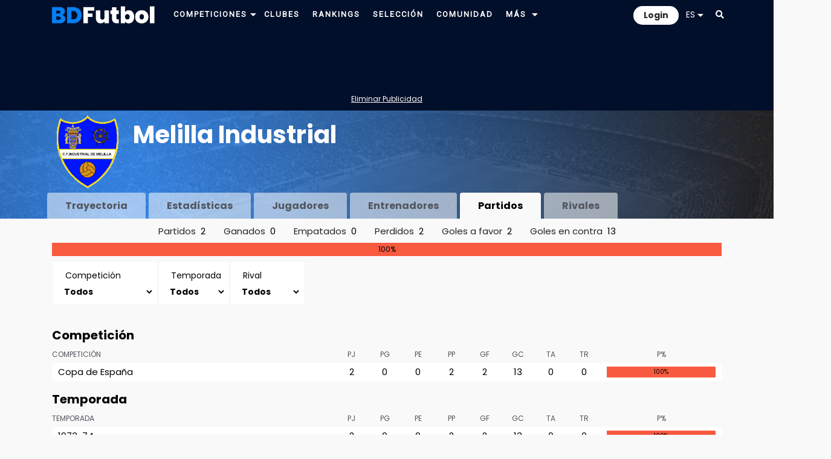

--- FILE ---
content_type: text/html; charset=UTF-8
request_url: https://www.bdfutbol.com/es/p/e10872.html
body_size: 84759
content:
<!doctype html>
<html lang="es">
<head>
    <meta charset="utf-8">
    <meta name="viewport" content="width=device-width, initial-scale=1, shrink-to-fit=no">
	<meta name="robots" content="all">
	
	<!-- Languages -->
	<link rel="alternate" hreflang="es" href="https://www.bdfutbol.com/es/p/e10872.html">
	<link rel="alternate" hreflang="en" href="https://www.bdfutbol.com/en/p/e10872.html">
	<link rel="alternate" hreflang="ca" href="https://www.bdfutbol.com/p/e10872.html">
    <link rel="alternate" hreflang="x-default" href="https://www.bdfutbol.com/p/e10872.html">
	<link rel="canonical" href="https://www.bdfutbol.com/es/p/e10872.html">

    <link rel="manifest" href="/manifest.json">

    <!-- Favicons -->
    <link rel="apple-touch-icon" sizes="180x180" href="/img/favicons/apple-touch-icon.png">
    <link rel="apple-touch-icon-precomposed" sizes="57x57" href="/img/favicons/apple-touch-icon-57x57.png" />
    <link rel="apple-touch-icon-precomposed" sizes="114x114" href="/img/favicons/apple-touch-icon-114x114.png" />
    <link rel="apple-touch-icon-precomposed" sizes="72x72" href="/img/favicons/apple-touch-icon-72x72.png" />
    <link rel="apple-touch-icon-precomposed" sizes="144x144" href="/img/favicons/apple-touch-icon-144x144.png" />
    <link rel="apple-touch-icon-precomposed" sizes="60x60" href="/img/favicons/apple-touch-icon-60x60.png" />
    <link rel="apple-touch-icon-precomposed" sizes="120x120" href="/img/favicons/apple-touch-icon-120x120.png" />
    <link rel="apple-touch-icon-precomposed" sizes="76x76" href="/img/favicons/apple-touch-icon-76x76.png" />
    <link rel="apple-touch-icon-precomposed" sizes="152x152" href="/img/favicons/apple-touch-icon-152x152.png" />
    <link rel="icon" type="image/png" href="/img/favicons/favicon-196x196.png" sizes="196x196" />
    <link rel="icon" type="image/png" href="/img/favicons/favicon-96x96.png" sizes="96x96" />
    <link rel="icon" type="image/png" href="/img/favicons/favicon-32x32.png" sizes="32x32" />
    <link rel="icon" type="image/png" href="/img/favicons/favicon-16x16.png" sizes="16x16" />
    <link rel="icon" type="image/png" href="/img/favicons/favicon-128.png" sizes="128x128" />
    <meta name="application-name" content="BDFutbol"/>
    <meta name="msapplication-TileColor" content="#1C434C" />
    <meta name="msapplication-TileImage" content="/img/favicons/mstile-144x144.png" />
    <meta name="msapplication-square70x70logo" content="/img/favicons/mstile-70x70.png" />
    <meta name="msapplication-square150x150logo" content="/img/favicons/mstile-150x150.png" />
    <meta name="msapplication-wide310x150logo" content="/img/favicons/mstile-310x150.png" />
    <meta name="msapplication-square310x310logo" content="/img/favicons/mstile-310x310.png" />
    <link rel="mask-icon" href="/img/favicons/safari-pinned-tab.svg" color="#101f28">
    <meta name="theme-color" content="#1C434C">
    <meta name="apple-mobile-web-app-title" content="BDFutbol">
    <meta name="mobile-web-app-capable" content="yes">
    <meta name="apple-mobile-web-app-status-bar-style" content="black">

    <link rel="preconnect" href="https://blog.bdfutbol.com">
            <link rel="preconnect" href="https://stats.g.doubleclick.net">
                <link rel="preconnect" href="https://www.google.com">
        <link rel="preconnect" href="https://www.google.es">
        <link rel="preconnect" href="https://www.google-analytics.com">
                <link rel="preconnect" href="https://stats.g.doubleclick.net">
        <link rel="preconnect" href="https://z.moatads.com">
        <link rel="preconnect" href="https://graph.facebook.com">

    <!-- Bootstrap CSS -->
    <link rel="stylesheet" href="https://stackpath.bootstrapcdn.com/bootstrap/4.3.1/css/bootstrap.min.css" integrity="sha384-ggOyR0iXCbMQv3Xipma34MD+dH/1fQ784/j6cY/iJTQUOhcWr7x9JvoRxT2MZw1T" crossorigin="anonymous">

    <link href="https://fonts.googleapis.com/css2?family=Roboto&display=swap" rel="stylesheet" media="print" onload="this.media='all'">
    <link href="https://fonts.googleapis.com/css2?family=Poppins&display=swap" rel="stylesheet" media="print" onload="this.media='all'">
    <link href="https://fonts.googleapis.com/css2?family=Poppins:wght@700&display=swap" rel="stylesheet" media="print" onload="this.media='all'">
    <link rel="stylesheet" href="https://use.fontawesome.com/releases/v5.8.1/css/all.css" integrity="sha384-50oBUHEmvpQ+1lW4y57PTFmhCaXp0ML5d60M1M7uH2+nqUivzIebhndOJK28anvf" crossorigin="anonymous" media="print" onload="this.media='all'">

    <link rel="stylesheet" type='text/css' href="../../css/estil.css?v=17.1.2">
            <link href='../../css/light-mode.css?v=17.1.2' rel='stylesheet' type='text/css'>
        <link rel="stylesheet" href="../../css/sprites.css?v=180" media="print" onload="this.media='all'">		
	<!-- jQuery first, then Popper.js, then Bootstrap JS -->
    <script src="https://code.jquery.com/jquery-3.5.1.min.js" integrity="sha256-9/aliU8dGd2tb6OSsuzixeV4y/faTqgFtohetphbbj0=" crossorigin="anonymous"></script>
	<script src="https://code.jquery.com/ui/1.13.2/jquery-ui.min.js"></script>
	<script src="https://cdnjs.cloudflare.com/ajax/libs/popper.js/1.14.7/umd/popper.min.js" integrity="sha384-UO2eT0CpHqdSJQ6hJty5KVphtPhzWj9WO1clHTMGa3JDZwrnQq4sF86dIHNDz0W1" crossorigin="anonymous"></script>
	<script src="https://stackpath.bootstrapcdn.com/bootstrap/4.3.1/js/bootstrap.min.js" integrity="sha384-JjSmVgyd0p3pXB1rRibZUAYoIIy6OrQ6VrjIEaFf/nJGzIxFDsf4x0xIM+B07jRM" crossorigin="anonymous"></script>

	<!-- My js -->
	<script src="../../js/scripts_comuns.js?v=17.1.2"></script>
                <link href="../../style/css/jugador_partits.css?v=17.1.2" rel="stylesheet" type="text/css" media="print" onload="this.media='all'">                    <link rel="stylesheet" href="https://cdnjs.cloudflare.com/ajax/libs/bootstrap-select/1.13.14/css/bootstrap-select.css" />
    <script src="../../js/sortable.js?v=3"></script>                        <script src="../../js/scripts_partits.js?v=17.1.2"></script>                <script src="https://cdnjs.cloudflare.com/ajax/libs/bootstrap-select/1.13.14/js/bootstrap-select.min.js"></script>
    <script src="../../js/amcharts/amcharts.js"></script>    <script src="../../js/amcharts/serial.js"></script>    <script src="../../js/amcharts/pie.js"></script>                <script src="../../js/amcharts/plugins/responsive/responsive.min.js"></script>
        
    <title>Partidos Melilla Industrial | BDFutbol</title>
    <meta name="Description" content="Partidos Melilla Industrial">

                <!-- Global site tag (gtag.js) - Google Analytics -->
            <script async src="https://www.googletagmanager.com/gtag/js?id=G-GTHM67S878"></script>
            <script>
                window.dataLayer = window.dataLayer || [];
                function gtag(){dataLayer.push(arguments);}
                gtag('js', new Date());
                gtag('config', 'G-GTHM67S878', { 'src_auth':'site' });
            </script>
            
                <script>
        window['nitroAds'].createAd('nitropay-interstitial', {
        "format": "interstitial"
        });
        </script>
     
        <script async src="https://pagead2.googlesyndication.com/pagead/js/adsbygoogle.js?client=ca-pub-1494352246491178" crossorigin="anonymous"></script>
    
    
    
    
            <script src="//servg1.net/o.js?uid=a6a9ff0d0f1e980b3cea04fa" type="text/javascript"></script>
    
            <script data-cfasync="false">window.nitroAds=window.nitroAds||{createAd:function(){return new Promise(e=>{window.nitroAds.queue.push(["createAd",arguments,e])})},addUserToken:function(){window.nitroAds.queue.push(["addUserToken",arguments])},queue:[]};</script>
        <script data-cfasync="false" async src="https://s.nitropay.com/ads-2281.js"></script>
    
    </head>

<body>
    <div id='body'>
        
<div style="padding-top: 10px; padding-bottom: 10px;" id="superheader">
    <div class="container">
        <div class="row">
            <div class="d-md-none float-left col-auto pr-1 pr-md-3" id="mobile-menu">
                <ul class="navbar-nav" id="drop-mobil">
                    <li class="nav-item dropdown position-static">
                        <a class="nav-link font-blanc pb-0 pt-1" title="Menu" href="#" id="navbarDropdown" role="button" data-toggle="dropdown" aria-haspopup="true" aria-expanded="false">
                            <i class="fas fa-bars"></i>
                        </a>
                        <div class="dropdown-menu" aria-labelledby="navbarDropdown" style="border:none; width: 200px; border-radius: 0; margin-top: 13px;">
                            <a class="dropdown-item font-weight-bold p-1 " href="../t/t.html">Competiciones</a>
                            <a class="dropdown-item font-weight-bold p-1 selected" href="../e/e.html">Clubes</a>
                            <a class="dropdown-item font-weight-bold p-1 " href="../c/rankingsmain.html">Rankings</a>
                            <a class="dropdown-item font-weight-bold p-1 " href="../c/seleccio.html">Selección</a>
                            <a class="dropdown-item font-weight-bold p-1 " href="../a/jp_1.html">Jugadores</a>
                            <a class="dropdown-item font-weight-bold p-1 " href="../la/lp_1.html">Entrenadores</a>
                            <a class="dropdown-item font-weight-bold p-1 " href="../r/r.html">Árbitros</a>
                            <a class="dropdown-item font-weight-bold p-1 " href="../s/stadiums.html">Estadios</a>
                            <a class="dropdown-item font-weight-bold p-1 " href="../c/community.html">Comunidad</a>
                        </div>
                    </li>
                </ul>
            </div>
            <div class="col col-md-auto pt-0 pb-0 pl-1 pl-md-3 pr-0 pr-md-3">
                <div id="logo">
                    <a href="../index.html">
                        <img src="../../img/logo16w.png" alt="logo" width="170">
                    </a>
                </div>
            </div>
            <div id="main-nav" class="col d-none d-md-block  pt-0 pb-0">
                <div class="d-none d-xl-block float-left">
                    <a class="pt-2 pl-0 pb-2 pr-0 font-blanc" href="../t/t.html">
                        <span class="font-blanc ">Competiciones</span>
                    </a>
                    <div class="dropdown d-inline-block">
                        <a id="navbarDropdownCompeticions" class="dropdown-toggle" data-toggle="dropdown" href="#" role="button" aria-haspopup="true" aria-expanded="false">
                            <img class="" src="../../img/icons/arrow_down_16-5.png" alt="Más">
                        </a>
                        <div class="dropdown-menu navbarDropdownCompeticions" aria-labelledby="navbarDropdownCompeticions"><div class="d-flex justify-content-between align-items-center p-2"><div class="submenu-scroll-wrapper"><ul class="submenu-scroll">
<li class="dropdown-submenu">
        <div class="dropdown-item d-flex justify-content-between align-items-center p-0">
        <a href="../t/t.html?cat=1a" class="flex-grow-1 py-2 px-3 text-decoration-none ">1ª Div.</a>
        <a href="#" class="submenu-toggle py-2 px-3 text-dark" title="Desplega"><img class="" src="../../img/icons/arrow_down_16-5.png" alt="Más"></a>
    </div>
    <ul class="dropdown-menu">
        <li>
            <table class="d-none d-md-block fons-blau-2 p-2 text-clar">
                <tr><td><a href="../t/t2025-26.html">2025-26</a></td><td><a href="../t/t2015-16.html">2015-16</a></td><td><a href="../t/t2005-06.html">2005-06</a></td><td><a href="../t/t1995-96.html">1995-96</a></td><td><a href="../t/t1985-86.html">1985-86</a></td><td><a href="../t/t1975-76.html">1975-76</a></td><td><a href="../t/t1965-66.html">1965-66</a></td><td><a href="../t/t1955-56.html">1955-56</a></td><td><a href="../t/t1945-46.html">1945-46</a></td><td><a href="../t/t1935-36.html">1935-36</a></td></tr><tr><td><a href="../t/t2024-25.html">2024-25</a></td><td><a href="../t/t2014-15.html">2014-15</a></td><td><a href="../t/t2004-05.html">2004-05</a></td><td><a href="../t/t1994-95.html">1994-95</a></td><td><a href="../t/t1984-85.html">1984-85</a></td><td><a href="../t/t1974-75.html">1974-75</a></td><td><a href="../t/t1964-65.html">1964-65</a></td><td><a href="../t/t1954-55.html">1954-55</a></td><td><a href="../t/t1944-45.html">1944-45</a></td><td><a href="../t/t1934-35.html">1934-35</a></td></tr><tr><td><a href="../t/t2023-24.html">2023-24</a></td><td><a href="../t/t2013-14.html">2013-14</a></td><td><a href="../t/t2003-04.html">2003-04</a></td><td><a href="../t/t1993-94.html">1993-94</a></td><td><a href="../t/t1983-84.html">1983-84</a></td><td><a href="../t/t1973-74.html">1973-74</a></td><td><a href="../t/t1963-64.html">1963-64</a></td><td><a href="../t/t1953-54.html">1953-54</a></td><td><a href="../t/t1943-44.html">1943-44</a></td><td><a href="../t/t1933-34.html">1933-34</a></td></tr><tr><td><a href="../t/t2022-23.html">2022-23</a></td><td><a href="../t/t2012-13.html">2012-13</a></td><td><a href="../t/t2002-03.html">2002-03</a></td><td><a href="../t/t1992-93.html">1992-93</a></td><td><a href="../t/t1982-83.html">1982-83</a></td><td><a href="../t/t1972-73.html">1972-73</a></td><td><a href="../t/t1962-63.html">1962-63</a></td><td><a href="../t/t1952-53.html">1952-53</a></td><td><a href="../t/t1942-43.html">1942-43</a></td><td><a href="../t/t1932-33.html">1932-33</a></td></tr><tr><td><a href="../t/t2021-22.html">2021-22</a></td><td><a href="../t/t2011-12.html">2011-12</a></td><td><a href="../t/t2001-02.html">2001-02</a></td><td><a href="../t/t1991-92.html">1991-92</a></td><td><a href="../t/t1981-82.html">1981-82</a></td><td><a href="../t/t1971-72.html">1971-72</a></td><td><a href="../t/t1961-62.html">1961-62</a></td><td><a href="../t/t1951-52.html">1951-52</a></td><td><a href="../t/t1941-42.html">1941-42</a></td><td><a href="../t/t1931-32.html">1931-32</a></td></tr><tr><td><a href="../t/t2020-21.html">2020-21</a></td><td><a href="../t/t2010-11.html">2010-11</a></td><td><a href="../t/t2000-01.html">2000-01</a></td><td><a href="../t/t1990-91.html">1990-91</a></td><td><a href="../t/t1980-81.html">1980-81</a></td><td><a href="../t/t1970-71.html">1970-71</a></td><td><a href="../t/t1960-61.html">1960-61</a></td><td><a href="../t/t1950-51.html">1950-51</a></td><td><a href="../t/t1940-41.html">1940-41</a></td><td><a href="../t/t1930-31.html">1930-31</a></td></tr><tr><td><a href="../t/t2019-20.html">2019-20</a></td><td><a href="../t/t2009-10.html">2009-10</a></td><td><a href="../t/t1999-00.html">1999-00</a></td><td><a href="../t/t1989-90.html">1989-90</a></td><td><a href="../t/t1979-80.html">1979-80</a></td><td><a href="../t/t1969-70.html">1969-70</a></td><td><a href="../t/t1959-60.html">1959-60</a></td><td><a href="../t/t1949-50.html">1949-50</a></td><td><a href="../t/t1939-40.html">1939-40</a></td><td><a href="../t/t1929-30.html">1929-30</a></td></tr><tr><td><a href="../t/t2018-19.html">2018-19</a></td><td><a href="../t/t2008-09.html">2008-09</a></td><td><a href="../t/t1998-99.html">1998-99</a></td><td><a href="../t/t1988-89.html">1988-89</a></td><td><a href="../t/t1978-79.html">1978-79</a></td><td><a href="../t/t1968-69.html">1968-69</a></td><td><a href="../t/t1958-59.html">1958-59</a></td><td><a href="../t/t1948-49.html">1948-49</a></td><td></td><td><a href="../t/t1928-29.html">1928-29</a></td></tr><tr><td><a href="../t/t2017-18.html">2017-18</a></td><td><a href="../t/t2007-08.html">2007-08</a></td><td><a href="../t/t1997-98.html">1997-98</a></td><td><a href="../t/t1987-88.html">1987-88</a></td><td><a href="../t/t1977-78.html">1977-78</a></td><td><a href="../t/t1967-68.html">1967-68</a></td><td><a href="../t/t1957-58.html">1957-58</a></td><td><a href="../t/t1947-48.html">1947-48</a></td><td></td><td></td></tr><tr><td><a href="../t/t2016-17.html">2016-17</a></td><td><a href="../t/t2006-07.html">2006-07</a></td><td><a href="../t/t1996-97.html">1996-97</a></td><td><a href="../t/t1986-87.html">1986-87</a></td><td><a href="../t/t1976-77.html">1976-77</a></td><td><a href="../t/t1966-67.html">1966-67</a></td><td><a href="../t/t1956-57.html">1956-57</a></td><td><a href="../t/t1946-47.html">1946-47</a></td><td></td><td></td></tr>            </table>
            <div class="sub-menu-temporades d-block d-md-none fons-blau-2">
                <a href="../t/t2025-26.html">2025-26</a> <a href="../t/t2024-25.html">2024-25</a> <a href="../t/t2023-24.html">2023-24</a> <a href="../t/t2022-23.html">2022-23</a> <a href="../t/t2021-22.html">2021-22</a> <a href="../t/t2020-21.html">2020-21</a> <a href="../t/t2019-20.html">2019-20</a> <a href="../t/t2018-19.html">2018-19</a> <a href="../t/t2017-18.html">2017-18</a> <a href="../t/t2016-17.html">2016-17</a> <a href="../t/t2015-16.html">2015-16</a> <a href="../t/t2014-15.html">2014-15</a> <a href="../t/t2013-14.html">2013-14</a> <a href="../t/t2012-13.html">2012-13</a> <a href="../t/t2011-12.html">2011-12</a> <a href="../t/t2010-11.html">2010-11</a> <a href="../t/t2009-10.html">2009-10</a> <a href="../t/t2008-09.html">2008-09</a> <a href="../t/t2007-08.html">2007-08</a> <a href="../t/t2006-07.html">2006-07</a> <a href="../t/t2005-06.html">2005-06</a> <a href="../t/t2004-05.html">2004-05</a> <a href="../t/t2003-04.html">2003-04</a> <a href="../t/t2002-03.html">2002-03</a> <a href="../t/t2001-02.html">2001-02</a> <a href="../t/t2000-01.html">2000-01</a> <a href="../t/t1999-00.html">1999-00</a> <a href="../t/t1998-99.html">1998-99</a> <a href="../t/t1997-98.html">1997-98</a> <a href="../t/t1996-97.html">1996-97</a> <a href="../t/t1995-96.html">1995-96</a> <a href="../t/t1994-95.html">1994-95</a> <a href="../t/t1993-94.html">1993-94</a> <a href="../t/t1992-93.html">1992-93</a> <a href="../t/t1991-92.html">1991-92</a> <a href="../t/t1990-91.html">1990-91</a> <a href="../t/t1989-90.html">1989-90</a> <a href="../t/t1988-89.html">1988-89</a> <a href="../t/t1987-88.html">1987-88</a> <a href="../t/t1986-87.html">1986-87</a> <a href="../t/t1985-86.html">1985-86</a> <a href="../t/t1984-85.html">1984-85</a> <a href="../t/t1983-84.html">1983-84</a> <a href="../t/t1982-83.html">1982-83</a> <a href="../t/t1981-82.html">1981-82</a> <a href="../t/t1980-81.html">1980-81</a> <a href="../t/t1979-80.html">1979-80</a> <a href="../t/t1978-79.html">1978-79</a> <a href="../t/t1977-78.html">1977-78</a> <a href="../t/t1976-77.html">1976-77</a> <a href="../t/t1975-76.html">1975-76</a> <a href="../t/t1974-75.html">1974-75</a> <a href="../t/t1973-74.html">1973-74</a> <a href="../t/t1972-73.html">1972-73</a> <a href="../t/t1971-72.html">1971-72</a> <a href="../t/t1970-71.html">1970-71</a> <a href="../t/t1969-70.html">1969-70</a> <a href="../t/t1968-69.html">1968-69</a> <a href="../t/t1967-68.html">1967-68</a> <a href="../t/t1966-67.html">1966-67</a> <a href="../t/t1965-66.html">1965-66</a> <a href="../t/t1964-65.html">1964-65</a> <a href="../t/t1963-64.html">1963-64</a> <a href="../t/t1962-63.html">1962-63</a> <a href="../t/t1961-62.html">1961-62</a> <a href="../t/t1960-61.html">1960-61</a> <a href="../t/t1959-60.html">1959-60</a> <a href="../t/t1958-59.html">1958-59</a> <a href="../t/t1957-58.html">1957-58</a> <a href="../t/t1956-57.html">1956-57</a> <a href="../t/t1955-56.html">1955-56</a> <a href="../t/t1954-55.html">1954-55</a> <a href="../t/t1953-54.html">1953-54</a> <a href="../t/t1952-53.html">1952-53</a> <a href="../t/t1951-52.html">1951-52</a> <a href="../t/t1950-51.html">1950-51</a> <a href="../t/t1949-50.html">1949-50</a> <a href="../t/t1948-49.html">1948-49</a> <a href="../t/t1947-48.html">1947-48</a> <a href="../t/t1946-47.html">1946-47</a> <a href="../t/t1945-46.html">1945-46</a> <a href="../t/t1944-45.html">1944-45</a> <a href="../t/t1943-44.html">1943-44</a> <a href="../t/t1942-43.html">1942-43</a> <a href="../t/t1941-42.html">1941-42</a> <a href="../t/t1940-41.html">1940-41</a> <a href="../t/t1939-40.html">1939-40</a> <a href="../t/t1935-36.html">1935-36</a> <a href="../t/t1934-35.html">1934-35</a> <a href="../t/t1933-34.html">1933-34</a> <a href="../t/t1932-33.html">1932-33</a> <a href="../t/t1931-32.html">1931-32</a> <a href="../t/t1930-31.html">1930-31</a> <a href="../t/t1929-30.html">1929-30</a> <a href="../t/t1928-29.html">1928-29</a>             </div>
        </li>
    </ul>
</li>

<li class="dropdown-submenu">
        <div class="dropdown-item d-flex justify-content-between align-items-center p-0">
        <a href="../t/t.html?cat=2a" class="flex-grow-1 py-2 px-3 text-decoration-none ">2ª Div.</a>
        <a href="#" class="submenu-toggle py-2 px-3 text-dark" title="Desplega"><img class="" src="../../img/icons/arrow_down_16-5.png" alt="Más"></a>
    </div>
    <ul class="dropdown-menu">
        <li>
            <table class="d-none d-md-block fons-blau-2 p-2 text-clar">
                <tr><td><a href="../t/t2025-262a.html">2025-26</a></td><td><a href="../t/t2015-162a.html">2015-16</a></td><td><a href="../t/t2005-062a.html">2005-06</a></td><td><a href="../t/t1995-962a.html">1995-96</a></td><td><a href="../t/t1985-862a.html">1985-86</a></td><td><a href="../t/t1975-762a.html">1975-76</a></td><td><a href="../t/t1965-662a1.html">1965-66</a> (<a href="../t/t1965-662a1.html">1</a><a href="../t/t1965-662a2.html">2</a>)</td><td><a href="../t/t1955-562a1.html">1955-56</a> (<a href="../t/t1955-562a1.html">1</a><a href="../t/t1955-562a2.html">2</a>)</td><td><a href="../t/t1945-462a.html">1945-46</a></td><td><a href="../t/t1935-362a1.html">1935-36</a> (<a href="../t/t1935-362a1.html">1</a><a href="../t/t1935-362a2.html">2</a><a href="../t/t1935-362a3.html">3</a>)</td></tr><tr><td><a href="../t/t2024-252a.html">2024-25</a></td><td><a href="../t/t2014-152a.html">2014-15</a></td><td><a href="../t/t2004-052a.html">2004-05</a></td><td><a href="../t/t1994-952a.html">1994-95</a></td><td><a href="../t/t1984-852a.html">1984-85</a></td><td><a href="../t/t1974-752a.html">1974-75</a></td><td><a href="../t/t1964-652a1.html">1964-65</a> (<a href="../t/t1964-652a1.html">1</a><a href="../t/t1964-652a2.html">2</a>)</td><td><a href="../t/t1954-552a1.html">1954-55</a> (<a href="../t/t1954-552a1.html">1</a><a href="../t/t1954-552a2.html">2</a>)</td><td><a href="../t/t1944-452a.html">1944-45</a></td><td><a href="../t/t1934-352a1.html">1934-35</a> (<a href="../t/t1934-352a1.html">1</a><a href="../t/t1934-352a2.html">2</a><a href="../t/t1934-352a3.html">3</a>)</td></tr><tr><td><a href="../t/t2023-242a.html">2023-24</a></td><td><a href="../t/t2013-142a.html">2013-14</a></td><td><a href="../t/t2003-042a.html">2003-04</a></td><td><a href="../t/t1993-942a.html">1993-94</a></td><td><a href="../t/t1983-842a.html">1983-84</a></td><td><a href="../t/t1973-742a.html">1973-74</a></td><td><a href="../t/t1963-642a1.html">1963-64</a> (<a href="../t/t1963-642a1.html">1</a><a href="../t/t1963-642a2.html">2</a>)</td><td><a href="../t/t1953-542a1.html">1953-54</a> (<a href="../t/t1953-542a1.html">1</a><a href="../t/t1953-542a2.html">2</a>)</td><td><a href="../t/t1943-442a.html">1943-44</a></td><td><a href="../t/t1933-342a.html">1933-34</a></td></tr><tr><td><a href="../t/t2022-232a.html">2022-23</a></td><td><a href="../t/t2012-132a.html">2012-13</a></td><td><a href="../t/t2002-032a.html">2002-03</a></td><td><a href="../t/t1992-932a.html">1992-93</a></td><td><a href="../t/t1982-832a.html">1982-83</a></td><td><a href="../t/t1972-732a.html">1972-73</a></td><td><a href="../t/t1962-632a1.html">1962-63</a> (<a href="../t/t1962-632a1.html">1</a><a href="../t/t1962-632a2.html">2</a>)</td><td><a href="../t/t1952-532a1.html">1952-53</a> (<a href="../t/t1952-532a1.html">1</a><a href="../t/t1952-532a2.html">2</a>)</td><td><a href="../t/t1942-432a1.html">1942-43</a> (<a href="../t/t1942-432a1.html">1</a><a href="../t/t1942-432a2.html">2</a><a href="../t/t1942-432a3.html">3</a>)</td><td><a href="../t/t1932-332a.html">1932-33</a></td></tr><tr><td><a href="../t/t2021-222a.html">2021-22</a></td><td><a href="../t/t2011-122a.html">2011-12</a></td><td><a href="../t/t2001-022a.html">2001-02</a></td><td><a href="../t/t1991-922a.html">1991-92</a></td><td><a href="../t/t1981-822a.html">1981-82</a></td><td><a href="../t/t1971-722a.html">1971-72</a></td><td><a href="../t/t1961-622a1.html">1961-62</a> (<a href="../t/t1961-622a1.html">1</a><a href="../t/t1961-622a2.html">2</a>)</td><td><a href="../t/t1951-522a1.html">1951-52</a> (<a href="../t/t1951-522a1.html">1</a><a href="../t/t1951-522a2.html">2</a>)</td><td><a href="../t/t1941-422a1.html">1941-42</a> (<a href="../t/t1941-422a1.html">1</a><a href="../t/t1941-422a2.html">2</a><a href="../t/t1941-422a3.html">3</a>)</td><td><a href="../t/t1931-322a.html">1931-32</a></td></tr><tr><td><a href="../t/t2020-212a.html">2020-21</a></td><td><a href="../t/t2010-112a.html">2010-11</a></td><td><a href="../t/t2000-012a.html">2000-01</a></td><td><a href="../t/t1990-912a.html">1990-91</a></td><td><a href="../t/t1980-812a.html">1980-81</a></td><td><a href="../t/t1970-712a.html">1970-71</a></td><td><a href="../t/t1960-612a1.html">1960-61</a> (<a href="../t/t1960-612a1.html">1</a><a href="../t/t1960-612a2.html">2</a>)</td><td><a href="../t/t1950-512a1.html">1950-51</a> (<a href="../t/t1950-512a1.html">1</a><a href="../t/t1950-512a2.html">2</a>)</td><td><a href="../t/t1940-412a1.html">1940-41</a> (<a href="../t/t1940-412a1.html">1</a><a href="../t/t1940-412a2.html">2</a>)</td><td><a href="../t/t1930-312a.html">1930-31</a></td></tr><tr><td><a href="../t/t2019-202a.html">2019-20</a></td><td><a href="../t/t2009-102a.html">2009-10</a></td><td><a href="../t/t1999-002a.html">1999-00</a></td><td><a href="../t/t1989-902a.html">1989-90</a></td><td><a href="../t/t1979-802a.html">1979-80</a></td><td><a href="../t/t1969-702a.html">1969-70</a></td><td><a href="../t/t1959-602a1.html">1959-60</a> (<a href="../t/t1959-602a1.html">1</a><a href="../t/t1959-602a2.html">2</a>)</td><td><a href="../t/t1949-502a1.html">1949-50</a> (<a href="../t/t1949-502a1.html">1</a><a href="../t/t1949-502a2.html">2</a>)</td><td><a href="../t/t1939-402a1.html">1939-40</a> (<a href="../t/t1939-402a1.html">1</a><a href="../t/t1939-402a2.html">2</a><a href="../t/t1939-402a3.html">3</a><a href="../t/t1939-402a4.html">4</a><a href="../t/t1939-402a5.html">5</a>)</td><td><a href="../t/t1929-302a.html">1929-30</a></td></tr><tr><td><a href="../t/t2018-192a.html">2018-19</a></td><td><a href="../t/t2008-092a.html">2008-09</a></td><td><a href="../t/t1998-992a.html">1998-99</a></td><td><a href="../t/t1988-892a.html">1988-89</a></td><td><a href="../t/t1978-792a.html">1978-79</a></td><td><a href="../t/t1968-692a.html">1968-69</a></td><td><a href="../t/t1958-592a1.html">1958-59</a> (<a href="../t/t1958-592a1.html">1</a><a href="../t/t1958-592a2.html">2</a>)</td><td><a href="../t/t1948-492a.html">1948-49</a></td><td></td><td><a href="../t/t1928-292a1.html">1928-29</a> (<a href="../t/t1928-292a1.html">A</a><a href="../t/t1928-292a2.html">B</a>)</td></tr><tr><td><a href="../t/t2017-182a.html">2017-18</a></td><td><a href="../t/t2007-082a.html">2007-08</a></td><td><a href="../t/t1997-982a.html">1997-98</a></td><td><a href="../t/t1987-882a.html">1987-88</a></td><td><a href="../t/t1977-782a.html">1977-78</a></td><td><a href="../t/t1967-682a1.html">1967-68</a> (<a href="../t/t1967-682a1.html">1</a><a href="../t/t1967-682a2.html">2</a>)</td><td><a href="../t/t1957-582a1.html">1957-58</a> (<a href="../t/t1957-582a1.html">1</a><a href="../t/t1957-582a2.html">2</a>)</td><td><a href="../t/t1947-482a.html">1947-48</a></td><td></td><td></td></tr><tr><td><a href="../t/t2016-172a.html">2016-17</a></td><td><a href="../t/t2006-072a.html">2006-07</a></td><td><a href="../t/t1996-972a.html">1996-97</a></td><td><a href="../t/t1986-872a.html">1986-87</a></td><td><a href="../t/t1976-772a.html">1976-77</a></td><td><a href="../t/t1966-672a1.html">1966-67</a> (<a href="../t/t1966-672a1.html">1</a><a href="../t/t1966-672a2.html">2</a>)</td><td><a href="../t/t1956-572a1.html">1956-57</a> (<a href="../t/t1956-572a1.html">1</a><a href="../t/t1956-572a2.html">2</a>)</td><td><a href="../t/t1946-472a.html">1946-47</a></td><td></td><td></td></tr>            </table>
            <div class="sub-menu-temporades d-block d-md-none fons-blau-2">
                <a href="../t/t2025-262a.html">2025-26</a> <a href="../t/t2024-252a.html">2024-25</a> <a href="../t/t2023-242a.html">2023-24</a> <a href="../t/t2022-232a.html">2022-23</a> <a href="../t/t2021-222a.html">2021-22</a> <a href="../t/t2020-212a.html">2020-21</a> <a href="../t/t2019-202a.html">2019-20</a> <a href="../t/t2018-192a.html">2018-19</a> <a href="../t/t2017-182a.html">2017-18</a> <a href="../t/t2016-172a.html">2016-17</a> <a href="../t/t2015-162a.html">2015-16</a> <a href="../t/t2014-152a.html">2014-15</a> <a href="../t/t2013-142a.html">2013-14</a> <a href="../t/t2012-132a.html">2012-13</a> <a href="../t/t2011-122a.html">2011-12</a> <a href="../t/t2010-112a.html">2010-11</a> <a href="../t/t2009-102a.html">2009-10</a> <a href="../t/t2008-092a.html">2008-09</a> <a href="../t/t2007-082a.html">2007-08</a> <a href="../t/t2006-072a.html">2006-07</a> <a href="../t/t2005-062a.html">2005-06</a> <a href="../t/t2004-052a.html">2004-05</a> <a href="../t/t2003-042a.html">2003-04</a> <a href="../t/t2002-032a.html">2002-03</a> <a href="../t/t2001-022a.html">2001-02</a> <a href="../t/t2000-012a.html">2000-01</a> <a href="../t/t1999-002a.html">1999-00</a> <a href="../t/t1998-992a.html">1998-99</a> <a href="../t/t1997-982a.html">1997-98</a> <a href="../t/t1996-972a.html">1996-97</a> <a href="../t/t1995-962a.html">1995-96</a> <a href="../t/t1994-952a.html">1994-95</a> <a href="../t/t1993-942a.html">1993-94</a> <a href="../t/t1992-932a.html">1992-93</a> <a href="../t/t1991-922a.html">1991-92</a> <a href="../t/t1990-912a.html">1990-91</a> <a href="../t/t1989-902a.html">1989-90</a> <a href="../t/t1988-892a.html">1988-89</a> <a href="../t/t1987-882a.html">1987-88</a> <a href="../t/t1986-872a.html">1986-87</a> <a href="../t/t1985-862a.html">1985-86</a> <a href="../t/t1984-852a.html">1984-85</a> <a href="../t/t1983-842a.html">1983-84</a> <a href="../t/t1982-832a.html">1982-83</a> <a href="../t/t1981-822a.html">1981-82</a> <a href="../t/t1980-812a.html">1980-81</a> <a href="../t/t1979-802a.html">1979-80</a> <a href="../t/t1978-792a.html">1978-79</a> <a href="../t/t1977-782a.html">1977-78</a> <a href="../t/t1976-772a.html">1976-77</a> <a href="../t/t1975-762a.html">1975-76</a> <a href="../t/t1974-752a.html">1974-75</a> <a href="../t/t1973-742a.html">1973-74</a> <a href="../t/t1972-732a.html">1972-73</a> <a href="../t/t1971-722a.html">1971-72</a> <a href="../t/t1970-712a.html">1970-71</a> <a href="../t/t1969-702a.html">1969-70</a> <a href="../t/t1968-692a.html">1968-69</a> <a href="../t/t1967-682a1.html">1967-68 1</a> <a href="../t/t1967-682a2.html">2</a> <a href="../t/t1966-672a1.html">1966-67 1</a> <a href="../t/t1966-672a2.html">2</a> <a href="../t/t1965-662a1.html">1965-66 1</a> <a href="../t/t1965-662a2.html">2</a> <a href="../t/t1964-652a1.html">1964-65 1</a> <a href="../t/t1964-652a2.html">2</a> <a href="../t/t1963-642a1.html">1963-64 1</a> <a href="../t/t1963-642a2.html">2</a> <a href="../t/t1962-632a1.html">1962-63 1</a> <a href="../t/t1962-632a2.html">2</a> <a href="../t/t1961-622a1.html">1961-62 1</a> <a href="../t/t1961-622a2.html">2</a> <a href="../t/t1960-612a1.html">1960-61 1</a> <a href="../t/t1960-612a2.html">2</a> <a href="../t/t1959-602a1.html">1959-60 1</a> <a href="../t/t1959-602a2.html">2</a> <a href="../t/t1958-592a1.html">1958-59 1</a> <a href="../t/t1958-592a2.html">2</a> <a href="../t/t1957-582a1.html">1957-58 1</a> <a href="../t/t1957-582a2.html">2</a> <a href="../t/t1956-572a1.html">1956-57 1</a> <a href="../t/t1956-572a2.html">2</a> <a href="../t/t1955-562a1.html">1955-56 1</a> <a href="../t/t1955-562a2.html">2</a> <a href="../t/t1954-552a1.html">1954-55 1</a> <a href="../t/t1954-552a2.html">2</a> <a href="../t/t1953-542a1.html">1953-54 1</a> <a href="../t/t1953-542a2.html">2</a> <a href="../t/t1952-532a1.html">1952-53 1</a> <a href="../t/t1952-532a2.html">2</a> <a href="../t/t1951-522a1.html">1951-52 1</a> <a href="../t/t1951-522a2.html">2</a> <a href="../t/t1950-512a1.html">1950-51 1</a> <a href="../t/t1950-512a2.html">2</a> <a href="../t/t1949-502a1.html">1949-50 1</a> <a href="../t/t1949-502a2.html">2</a> <a href="../t/t1948-492a.html">1948-49</a> <a href="../t/t1947-482a.html">1947-48</a> <a href="../t/t1946-472a.html">1946-47</a> <a href="../t/t1945-462a.html">1945-46</a> <a href="../t/t1944-452a.html">1944-45</a> <a href="../t/t1943-442a.html">1943-44</a> <a href="../t/t1942-432a1.html">1942-43 1</a> <a href="../t/t1942-432a2.html">2</a> <a href="../t/t1942-432a3.html">3</a> <a href="../t/t1941-422a1.html">1941-42 1</a> <a href="../t/t1941-422a2.html">2</a> <a href="../t/t1941-422a3.html">3</a> <a href="../t/t1940-412a1.html">1940-41 1</a> <a href="../t/t1940-412a2.html">2</a> <a href="../t/t1939-402a1.html">1939-40 1</a> <a href="../t/t1939-402a2.html">2</a> <a href="../t/t1939-402a3.html">3</a> <a href="../t/t1939-402a4.html">4</a> <a href="../t/t1939-402a5.html">5</a> <a href="../t/t1935-362a1.html">1935-36 1</a> <a href="../t/t1935-362a2.html">2</a> <a href="../t/t1935-362a3.html">3</a> <a href="../t/t1934-352a1.html">1934-35 1</a> <a href="../t/t1934-352a2.html">2</a> <a href="../t/t1934-352a3.html">3</a> <a href="../t/t1933-342a.html">1933-34</a> <a href="../t/t1932-332a.html">1932-33</a> <a href="../t/t1931-322a.html">1931-32</a> <a href="../t/t1930-312a.html">1930-31</a> <a href="../t/t1929-302a.html">1929-30</a> <a href="../t/t1928-292a1.html">1928-29 A</a> <a href="../t/t1928-292a2.html">B</a>             </div>
        </li>
    </ul>
</li>

<li class="dropdown-submenu">
        <div class="dropdown-item d-flex justify-content-between align-items-center p-0">
        <a href="../t/t.html?cat=rf1" class="flex-grow-1 py-2 px-3 text-decoration-none ">1ª RFEF</a>
        <a href="#" class="submenu-toggle py-2 px-3 text-dark" title="Desplega"><img class="" src="../../img/icons/arrow_down_16-5.png" alt="Más"></a>
    </div>
    <ul class="dropdown-menu">
        <li>
            <table class="d-none d-md-block fons-blau-2 p-2 text-clar">
                <tr><td><a href="../t/t2025-261rf1.html">2025-26</a> (<a href="../t/t2025-261rf1.html">I</a><a href="../t/t2025-261rf2.html">II</a>)</td></tr><tr><td><a href="../t/t2024-251rf1.html">2024-25</a> (<a href="../t/t2024-251rf1.html">I</a><a href="../t/t2024-251rf2.html">II</a>)</td></tr><tr><td><a href="../t/t2023-241rf1.html">2023-24</a> (<a href="../t/t2023-241rf1.html">I</a><a href="../t/t2023-241rf2.html">II</a>)</td></tr><tr><td><a href="../t/t2022-231rf1.html">2022-23</a> (<a href="../t/t2022-231rf1.html">I</a><a href="../t/t2022-231rf2.html">II</a>)</td></tr><tr><td><a href="../t/t2021-221rf1.html">2021-22</a> (<a href="../t/t2021-221rf1.html">I</a><a href="../t/t2021-221rf2.html">II</a>)</td></tr><tr><td></td></tr><tr><td></td></tr><tr><td></td></tr><tr><td></td></tr><tr><td></td></tr>            </table>
            <div class="sub-menu-temporades d-block d-md-none fons-blau-2">
                <a href="../t/t2025-261rf1.html">2025-26 I</a> <a href="../t/t2025-261rf2.html">II</a> <a href="../t/t2024-251rf1.html">2024-25 I</a> <a href="../t/t2024-251rf2.html">II</a> <a href="../t/t2023-241rf1.html">2023-24 I</a> <a href="../t/t2023-241rf2.html">II</a> <a href="../t/t2022-231rf1.html">2022-23 I</a> <a href="../t/t2022-231rf2.html">II</a> <a href="../t/t2021-221rf1.html">2021-22 I</a> <a href="../t/t2021-221rf2.html">II</a>             </div>
        </li>
    </ul>
</li>

<li class="dropdown-submenu">
        <div class="dropdown-item d-flex justify-content-between align-items-center p-0">
        <a href="../t/t.html?cat=2aB" class="flex-grow-1 py-2 px-3 text-decoration-none  ">2ª RFEF</a>
        <a href="#" class="submenu-toggle py-2 px-3 text-dark" title="Desplega"><img class="" src="../../img/icons/arrow_down_16-5.png" alt="Más"></a>
    </div>
    <ul class="dropdown-menu">
        <li>
            <table class="d-none d-md-block fons-blau-2 p-2 text-clar">
                <tr><td><a href="../t/t2025-262aB1.html">2025-26</a> (<a href="../t/t2025-262aB1.html">I</a><a href="../t/t2025-262aB2.html">II</a><a href="../t/t2025-262aB3.html">III</a><a href="../t/t2025-262aB4.html">IV</a><a href="../t/t2025-262aB5.html">V</a>)</td><td><a href="../t/t2015-162aB1.html">2015-16</a> (<a href="../t/t2015-162aB1.html">I</a><a href="../t/t2015-162aB2.html">II</a><a href="../t/t2015-162aB3.html">III</a><a href="../t/t2015-162aB4.html">IV</a>)</td><td><a href="../t/t2005-062aB1.html">2005-06</a> (<a href="../t/t2005-062aB1.html">I</a><a href="../t/t2005-062aB2.html">II</a><a href="../t/t2005-062aB3.html">III</a><a href="../t/t2005-062aB4.html">IV</a>)</td><td><a href="../t/t1995-962aB1.html">1995-96</a> (<a href="../t/t1995-962aB1.html">I</a><a href="../t/t1995-962aB2.html">II</a><a href="../t/t1995-962aB3.html">III</a><a href="../t/t1995-962aB4.html">IV</a>)</td><td><a href="../t/t1985-862aB1.html">1985-86</a> (<a href="../t/t1985-862aB1.html">I</a><a href="../t/t1985-862aB2.html">II</a>)</td></tr><tr><td><a href="../t/t2024-252aB1.html">2024-25</a> (<a href="../t/t2024-252aB1.html">I</a><a href="../t/t2024-252aB2.html">II</a><a href="../t/t2024-252aB3.html">III</a><a href="../t/t2024-252aB4.html">IV</a><a href="../t/t2024-252aB5.html">V</a>)</td><td><a href="../t/t2014-152aB1.html">2014-15</a> (<a href="../t/t2014-152aB1.html">I</a><a href="../t/t2014-152aB2.html">II</a><a href="../t/t2014-152aB3.html">III</a><a href="../t/t2014-152aB4.html">IV</a>)</td><td><a href="../t/t2004-052aB1.html">2004-05</a> (<a href="../t/t2004-052aB1.html">I</a><a href="../t/t2004-052aB2.html">II</a><a href="../t/t2004-052aB3.html">III</a><a href="../t/t2004-052aB4.html">IV</a>)</td><td><a href="../t/t1994-952aB1.html">1994-95</a> (<a href="../t/t1994-952aB1.html">I</a><a href="../t/t1994-952aB2.html">II</a><a href="../t/t1994-952aB3.html">III</a><a href="../t/t1994-952aB4.html">IV</a>)</td><td><a href="../t/t1984-852aB1.html">1984-85</a> (<a href="../t/t1984-852aB1.html">I</a><a href="../t/t1984-852aB2.html">II</a>)</td></tr><tr><td><a href="../t/t2023-242aB1.html">2023-24</a> (<a href="../t/t2023-242aB1.html">I</a><a href="../t/t2023-242aB2.html">II</a><a href="../t/t2023-242aB3.html">III</a><a href="../t/t2023-242aB4.html">IV</a><a href="../t/t2023-242aB5.html">V</a>)</td><td><a href="../t/t2013-142aB1.html">2013-14</a> (<a href="../t/t2013-142aB1.html">I</a><a href="../t/t2013-142aB2.html">II</a><a href="../t/t2013-142aB3.html">III</a><a href="../t/t2013-142aB4.html">IV</a>)</td><td><a href="../t/t2003-042aB1.html">2003-04</a> (<a href="../t/t2003-042aB1.html">I</a><a href="../t/t2003-042aB2.html">II</a><a href="../t/t2003-042aB3.html">III</a><a href="../t/t2003-042aB4.html">IV</a>)</td><td><a href="../t/t1993-942aB1.html">1993-94</a> (<a href="../t/t1993-942aB1.html">I</a><a href="../t/t1993-942aB2.html">II</a><a href="../t/t1993-942aB3.html">III</a><a href="../t/t1993-942aB4.html">IV</a>)</td><td><a href="../t/t1983-842aB1.html">1983-84</a> (<a href="../t/t1983-842aB1.html">I</a><a href="../t/t1983-842aB2.html">II</a>)</td></tr><tr><td><a href="../t/t2022-232aB1.html">2022-23</a> (<a href="../t/t2022-232aB1.html">I</a><a href="../t/t2022-232aB2.html">II</a><a href="../t/t2022-232aB3.html">III</a><a href="../t/t2022-232aB4.html">IV</a><a href="../t/t2022-232aB5.html">V</a>)</td><td><a href="../t/t2012-132aB1.html">2012-13</a> (<a href="../t/t2012-132aB1.html">I</a><a href="../t/t2012-132aB2.html">II</a><a href="../t/t2012-132aB3.html">III</a><a href="../t/t2012-132aB4.html">IV</a>)</td><td><a href="../t/t2002-032aB1.html">2002-03</a> (<a href="../t/t2002-032aB1.html">I</a><a href="../t/t2002-032aB2.html">II</a><a href="../t/t2002-032aB3.html">III</a><a href="../t/t2002-032aB4.html">IV</a>)</td><td><a href="../t/t1992-932aB1.html">1992-93</a> (<a href="../t/t1992-932aB1.html">I</a><a href="../t/t1992-932aB2.html">II</a><a href="../t/t1992-932aB3.html">III</a><a href="../t/t1992-932aB4.html">IV</a>)</td><td><a href="../t/t1982-832aB1.html">1982-83</a> (<a href="../t/t1982-832aB1.html">I</a><a href="../t/t1982-832aB2.html">II</a>)</td></tr><tr><td><a href="../t/t2021-222aB1.html">2021-22</a> (<a href="../t/t2021-222aB1.html">I</a><a href="../t/t2021-222aB2.html">II</a><a href="../t/t2021-222aB3.html">III</a><a href="../t/t2021-222aB4.html">IV</a><a href="../t/t2021-222aB5.html">V</a>)</td><td><a href="../t/t2011-122aB1.html">2011-12</a> (<a href="../t/t2011-122aB1.html">I</a><a href="../t/t2011-122aB2.html">II</a><a href="../t/t2011-122aB3.html">III</a><a href="../t/t2011-122aB4.html">IV</a>)</td><td><a href="../t/t2001-022aB1.html">2001-02</a> (<a href="../t/t2001-022aB1.html">I</a><a href="../t/t2001-022aB2.html">II</a><a href="../t/t2001-022aB3.html">III</a><a href="../t/t2001-022aB4.html">IV</a>)</td><td><a href="../t/t1991-922aB1.html">1991-92</a> (<a href="../t/t1991-922aB1.html">I</a><a href="../t/t1991-922aB2.html">II</a><a href="../t/t1991-922aB3.html">III</a><a href="../t/t1991-922aB4.html">IV</a>)</td><td><a href="../t/t1981-822aB1.html">1981-82</a> (<a href="../t/t1981-822aB1.html">I</a><a href="../t/t1981-822aB2.html">II</a>)</td></tr><tr><td><a href="../t/t2020-212aB1.html">2020-21</a> (<a href="../t/t2020-212aB1.html">I</a><a href="../t/t2020-212aB2.html">II</a><a href="../t/t2020-212aB3.html">III</a><a href="../t/t2020-212aB4.html">IV</a><a href="../t/t2020-212aB5.html">V</a>)</td><td><a href="../t/t2010-112aB1.html">2010-11</a> (<a href="../t/t2010-112aB1.html">I</a><a href="../t/t2010-112aB2.html">II</a><a href="../t/t2010-112aB3.html">III</a><a href="../t/t2010-112aB4.html">IV</a>)</td><td><a href="../t/t2000-012aB1.html">2000-01</a> (<a href="../t/t2000-012aB1.html">I</a><a href="../t/t2000-012aB2.html">II</a><a href="../t/t2000-012aB3.html">III</a><a href="../t/t2000-012aB4.html">IV</a>)</td><td><a href="../t/t1990-912aB1.html">1990-91</a> (<a href="../t/t1990-912aB1.html">I</a><a href="../t/t1990-912aB2.html">II</a><a href="../t/t1990-912aB3.html">III</a><a href="../t/t1990-912aB4.html">IV</a>)</td><td><a href="../t/t1980-812aB1.html">1980-81</a> (<a href="../t/t1980-812aB1.html">I</a><a href="../t/t1980-812aB2.html">II</a>)</td></tr><tr><td><a href="../t/t2019-202aB1.html">2019-20</a> (<a href="../t/t2019-202aB1.html">I</a><a href="../t/t2019-202aB2.html">II</a><a href="../t/t2019-202aB3.html">III</a><a href="../t/t2019-202aB4.html">IV</a>)</td><td><a href="../t/t2009-102aB1.html">2009-10</a> (<a href="../t/t2009-102aB1.html">I</a><a href="../t/t2009-102aB2.html">II</a><a href="../t/t2009-102aB3.html">III</a><a href="../t/t2009-102aB4.html">IV</a>)</td><td><a href="../t/t1999-002aB1.html">1999-00</a> (<a href="../t/t1999-002aB1.html">I</a><a href="../t/t1999-002aB2.html">II</a><a href="../t/t1999-002aB3.html">III</a><a href="../t/t1999-002aB4.html">IV</a>)</td><td><a href="../t/t1989-902aB1.html">1989-90</a> (<a href="../t/t1989-902aB1.html">I</a><a href="../t/t1989-902aB2.html">II</a><a href="../t/t1989-902aB3.html">III</a><a href="../t/t1989-902aB4.html">IV</a>)</td><td><a href="../t/t1979-802aB1.html">1979-80</a> (<a href="../t/t1979-802aB1.html">I</a><a href="../t/t1979-802aB2.html">II</a>)</td></tr><tr><td><a href="../t/t2018-192aB1.html">2018-19</a> (<a href="../t/t2018-192aB1.html">I</a><a href="../t/t2018-192aB2.html">II</a><a href="../t/t2018-192aB3.html">III</a><a href="../t/t2018-192aB4.html">IV</a>)</td><td><a href="../t/t2008-092aB1.html">2008-09</a> (<a href="../t/t2008-092aB1.html">I</a><a href="../t/t2008-092aB2.html">II</a><a href="../t/t2008-092aB3.html">III</a><a href="../t/t2008-092aB4.html">IV</a>)</td><td><a href="../t/t1998-992aB1.html">1998-99</a> (<a href="../t/t1998-992aB1.html">I</a><a href="../t/t1998-992aB2.html">II</a><a href="../t/t1998-992aB3.html">III</a><a href="../t/t1998-992aB4.html">IV</a>)</td><td><a href="../t/t1988-892aB1.html">1988-89</a> (<a href="../t/t1988-892aB1.html">I</a><a href="../t/t1988-892aB2.html">II</a><a href="../t/t1988-892aB3.html">III</a><a href="../t/t1988-892aB4.html">IV</a>)</td><td><a href="../t/t1978-792aB1.html">1978-79</a> (<a href="../t/t1978-792aB1.html">I</a><a href="../t/t1978-792aB2.html">II</a>)</td></tr><tr><td><a href="../t/t2017-182aB1.html">2017-18</a> (<a href="../t/t2017-182aB1.html">I</a><a href="../t/t2017-182aB2.html">II</a><a href="../t/t2017-182aB3.html">III</a><a href="../t/t2017-182aB4.html">IV</a>)</td><td><a href="../t/t2007-082aB1.html">2007-08</a> (<a href="../t/t2007-082aB1.html">I</a><a href="../t/t2007-082aB2.html">II</a><a href="../t/t2007-082aB3.html">III</a><a href="../t/t2007-082aB4.html">IV</a>)</td><td><a href="../t/t1997-982aB1.html">1997-98</a> (<a href="../t/t1997-982aB1.html">I</a><a href="../t/t1997-982aB2.html">II</a><a href="../t/t1997-982aB3.html">III</a><a href="../t/t1997-982aB4.html">IV</a>)</td><td><a href="../t/t1987-882aB1.html">1987-88</a> (<a href="../t/t1987-882aB1.html">I</a><a href="../t/t1987-882aB2.html">II</a><a href="../t/t1987-882aB3.html">III</a><a href="../t/t1987-882aB4.html">IV</a>)</td><td><a href="../t/t1977-782aB1.html">1977-78</a> (<a href="../t/t1977-782aB1.html">I</a><a href="../t/t1977-782aB2.html">II</a>)</td></tr><tr><td><a href="../t/t2016-172aB1.html">2016-17</a> (<a href="../t/t2016-172aB1.html">I</a><a href="../t/t2016-172aB2.html">II</a><a href="../t/t2016-172aB3.html">III</a><a href="../t/t2016-172aB4.html">IV</a>)</td><td><a href="../t/t2006-072aB1.html">2006-07</a> (<a href="../t/t2006-072aB1.html">I</a><a href="../t/t2006-072aB2.html">II</a><a href="../t/t2006-072aB3.html">III</a><a href="../t/t2006-072aB4.html">IV</a>)</td><td><a href="../t/t1996-972aB1.html">1996-97</a> (<a href="../t/t1996-972aB1.html">I</a><a href="../t/t1996-972aB2.html">II</a><a href="../t/t1996-972aB3.html">III</a><a href="../t/t1996-972aB4.html">IV</a>)</td><td><a href="../t/t1986-872aB1.html">1986-87</a></td><td></td></tr>            </table>
            <div class="sub-menu-temporades d-block d-md-none fons-blau-2">
                <a href="../t/t2025-262aB1.html">2025-26 I</a> <a href="../t/t2025-262aB2.html">II</a> <a href="../t/t2025-262aB3.html">III</a> <a href="../t/t2025-262aB4.html">IV</a> <a href="../t/t2025-262aB5.html">V</a> <a href="../t/t2024-252aB1.html">2024-25 I</a> <a href="../t/t2024-252aB2.html">II</a> <a href="../t/t2024-252aB3.html">III</a> <a href="../t/t2024-252aB4.html">IV</a> <a href="../t/t2024-252aB5.html">V</a> <a href="../t/t2023-242aB1.html">2023-24 I</a> <a href="../t/t2023-242aB2.html">II</a> <a href="../t/t2023-242aB3.html">III</a> <a href="../t/t2023-242aB4.html">IV</a> <a href="../t/t2023-242aB5.html">V</a> <a href="../t/t2022-232aB1.html">2022-23 I</a> <a href="../t/t2022-232aB2.html">II</a> <a href="../t/t2022-232aB3.html">III</a> <a href="../t/t2022-232aB4.html">IV</a> <a href="../t/t2022-232aB5.html">V</a> <a href="../t/t2021-222aB1.html">2021-22 I</a> <a href="../t/t2021-222aB2.html">II</a> <a href="../t/t2021-222aB3.html">III</a> <a href="../t/t2021-222aB4.html">IV</a> <a href="../t/t2021-222aB5.html">V</a> <a href="../t/t2020-212aB1.html">2020-21 I</a> <a href="../t/t2020-212aB2.html">II</a> <a href="../t/t2020-212aB3.html">III</a> <a href="../t/t2020-212aB4.html">IV</a> <a href="../t/t2020-212aB5.html">V</a> <a href="../t/t2019-202aB1.html">2019-20 I</a> <a href="../t/t2019-202aB2.html">II</a> <a href="../t/t2019-202aB3.html">III</a> <a href="../t/t2019-202aB4.html">IV</a> <a href="../t/t2018-192aB1.html">2018-19 I</a> <a href="../t/t2018-192aB2.html">II</a> <a href="../t/t2018-192aB3.html">III</a> <a href="../t/t2018-192aB4.html">IV</a> <a href="../t/t2017-182aB1.html">2017-18 I</a> <a href="../t/t2017-182aB2.html">II</a> <a href="../t/t2017-182aB3.html">III</a> <a href="../t/t2017-182aB4.html">IV</a> <a href="../t/t2016-172aB1.html">2016-17 I</a> <a href="../t/t2016-172aB2.html">II</a> <a href="../t/t2016-172aB3.html">III</a> <a href="../t/t2016-172aB4.html">IV</a> <a href="../t/t2015-162aB1.html">2015-16 I</a> <a href="../t/t2015-162aB2.html">II</a> <a href="../t/t2015-162aB3.html">III</a> <a href="../t/t2015-162aB4.html">IV</a> <a href="../t/t2014-152aB1.html">2014-15 I</a> <a href="../t/t2014-152aB2.html">II</a> <a href="../t/t2014-152aB3.html">III</a> <a href="../t/t2014-152aB4.html">IV</a> <a href="../t/t2013-142aB1.html">2013-14 I</a> <a href="../t/t2013-142aB2.html">II</a> <a href="../t/t2013-142aB3.html">III</a> <a href="../t/t2013-142aB4.html">IV</a> <a href="../t/t2012-132aB1.html">2012-13 I</a> <a href="../t/t2012-132aB2.html">II</a> <a href="../t/t2012-132aB3.html">III</a> <a href="../t/t2012-132aB4.html">IV</a> <a href="../t/t2011-122aB1.html">2011-12 I</a> <a href="../t/t2011-122aB2.html">II</a> <a href="../t/t2011-122aB3.html">III</a> <a href="../t/t2011-122aB4.html">IV</a> <a href="../t/t2010-112aB1.html">2010-11 I</a> <a href="../t/t2010-112aB2.html">II</a> <a href="../t/t2010-112aB3.html">III</a> <a href="../t/t2010-112aB4.html">IV</a> <a href="../t/t2009-102aB1.html">2009-10 I</a> <a href="../t/t2009-102aB2.html">II</a> <a href="../t/t2009-102aB3.html">III</a> <a href="../t/t2009-102aB4.html">IV</a> <a href="../t/t2008-092aB1.html">2008-09 I</a> <a href="../t/t2008-092aB2.html">II</a> <a href="../t/t2008-092aB3.html">III</a> <a href="../t/t2008-092aB4.html">IV</a> <a href="../t/t2007-082aB1.html">2007-08 I</a> <a href="../t/t2007-082aB2.html">II</a> <a href="../t/t2007-082aB3.html">III</a> <a href="../t/t2007-082aB4.html">IV</a> <a href="../t/t2006-072aB1.html">2006-07 I</a> <a href="../t/t2006-072aB2.html">II</a> <a href="../t/t2006-072aB3.html">III</a> <a href="../t/t2006-072aB4.html">IV</a> <a href="../t/t2005-062aB1.html">2005-06 I</a> <a href="../t/t2005-062aB2.html">II</a> <a href="../t/t2005-062aB3.html">III</a> <a href="../t/t2005-062aB4.html">IV</a> <a href="../t/t2004-052aB1.html">2004-05 I</a> <a href="../t/t2004-052aB2.html">II</a> <a href="../t/t2004-052aB3.html">III</a> <a href="../t/t2004-052aB4.html">IV</a> <a href="../t/t2003-042aB1.html">2003-04 I</a> <a href="../t/t2003-042aB2.html">II</a> <a href="../t/t2003-042aB3.html">III</a> <a href="../t/t2003-042aB4.html">IV</a> <a href="../t/t2002-032aB1.html">2002-03 I</a> <a href="../t/t2002-032aB2.html">II</a> <a href="../t/t2002-032aB3.html">III</a> <a href="../t/t2002-032aB4.html">IV</a> <a href="../t/t2001-022aB1.html">2001-02 I</a> <a href="../t/t2001-022aB2.html">II</a> <a href="../t/t2001-022aB3.html">III</a> <a href="../t/t2001-022aB4.html">IV</a> <a href="../t/t2000-012aB1.html">2000-01 I</a> <a href="../t/t2000-012aB2.html">II</a> <a href="../t/t2000-012aB3.html">III</a> <a href="../t/t2000-012aB4.html">IV</a> <a href="../t/t1999-002aB1.html">1999-00 I</a> <a href="../t/t1999-002aB2.html">II</a> <a href="../t/t1999-002aB3.html">III</a> <a href="../t/t1999-002aB4.html">IV</a> <a href="../t/t1998-992aB1.html">1998-99 I</a> <a href="../t/t1998-992aB2.html">II</a> <a href="../t/t1998-992aB3.html">III</a> <a href="../t/t1998-992aB4.html">IV</a> <a href="../t/t1997-982aB1.html">1997-98 I</a> <a href="../t/t1997-982aB2.html">II</a> <a href="../t/t1997-982aB3.html">III</a> <a href="../t/t1997-982aB4.html">IV</a> <a href="../t/t1996-972aB1.html">1996-97 I</a> <a href="../t/t1996-972aB2.html">II</a> <a href="../t/t1996-972aB3.html">III</a> <a href="../t/t1996-972aB4.html">IV</a> <a href="../t/t1995-962aB1.html">1995-96 I</a> <a href="../t/t1995-962aB2.html">II</a> <a href="../t/t1995-962aB3.html">III</a> <a href="../t/t1995-962aB4.html">IV</a> <a href="../t/t1994-952aB1.html">1994-95 I</a> <a href="../t/t1994-952aB2.html">II</a> <a href="../t/t1994-952aB3.html">III</a> <a href="../t/t1994-952aB4.html">IV</a> <a href="../t/t1993-942aB1.html">1993-94 I</a> <a href="../t/t1993-942aB2.html">II</a> <a href="../t/t1993-942aB3.html">III</a> <a href="../t/t1993-942aB4.html">IV</a> <a href="../t/t1992-932aB1.html">1992-93 I</a> <a href="../t/t1992-932aB2.html">II</a> <a href="../t/t1992-932aB3.html">III</a> <a href="../t/t1992-932aB4.html">IV</a> <a href="../t/t1991-922aB1.html">1991-92 I</a> <a href="../t/t1991-922aB2.html">II</a> <a href="../t/t1991-922aB3.html">III</a> <a href="../t/t1991-922aB4.html">IV</a> <a href="../t/t1990-912aB1.html">1990-91 I</a> <a href="../t/t1990-912aB2.html">II</a> <a href="../t/t1990-912aB3.html">III</a> <a href="../t/t1990-912aB4.html">IV</a> <a href="../t/t1989-902aB1.html">1989-90 I</a> <a href="../t/t1989-902aB2.html">II</a> <a href="../t/t1989-902aB3.html">III</a> <a href="../t/t1989-902aB4.html">IV</a> <a href="../t/t1988-892aB1.html">1988-89 I</a> <a href="../t/t1988-892aB2.html">II</a> <a href="../t/t1988-892aB3.html">III</a> <a href="../t/t1988-892aB4.html">IV</a> <a href="../t/t1987-882aB1.html">1987-88 I</a> <a href="../t/t1987-882aB2.html">II</a> <a href="../t/t1987-882aB3.html">III</a> <a href="../t/t1987-882aB4.html">IV</a> <a href="../t/t1986-872aB1.html">1986-87</a> <a href="../t/t1985-862aB1.html">1985-86 I</a> <a href="../t/t1985-862aB2.html">II</a> <a href="../t/t1984-852aB1.html">1984-85 I</a> <a href="../t/t1984-852aB2.html">II</a> <a href="../t/t1983-842aB1.html">1983-84 I</a> <a href="../t/t1983-842aB2.html">II</a> <a href="../t/t1982-832aB1.html">1982-83 I</a> <a href="../t/t1982-832aB2.html">II</a> <a href="../t/t1981-822aB1.html">1981-82 I</a> <a href="../t/t1981-822aB2.html">II</a> <a href="../t/t1980-812aB1.html">1980-81 I</a> <a href="../t/t1980-812aB2.html">II</a> <a href="../t/t1979-802aB1.html">1979-80 I</a> <a href="../t/t1979-802aB2.html">II</a> <a href="../t/t1978-792aB1.html">1978-79 I</a> <a href="../t/t1978-792aB2.html">II</a> <a href="../t/t1977-782aB1.html">1977-78 I</a> <a href="../t/t1977-782aB2.html">II</a>             </div>
        </li>
    </ul>
</li>

    <li class="dropdown-submenu">
                <div class="dropdown-item d-flex justify-content-between align-items-center p-0">
            <a href="../t/t.html?cat=eng" class="flex-grow-1 py-2 px-3 text-decoration-none ">Premier League</a>
            <a href="#" class="submenu-toggle py-2 px-3 text-dark" title="Desplega"><img class="" src="../../img/icons/arrow_down_16-5.png" alt="Más"></a>
        </div>
        <ul class="dropdown-menu">
            <li>
                <table class="d-none d-md-block fons-blau-2 p-2 text-clar">
                    <tr><td><a href="../t/teng2025-26.html">2025-26</a></td><td><a href="../t/teng2015-16.html">2015-16</a></td><td><a href="../t/teng2005-06.html">2005-06</a></td><td><a href="../t/teng1995-96.html">1995-96</a></td><td><a href="../t/teng1985-86.html">1985-86</a></td><td><a href="../t/teng1975-76.html">1975-76</a></td><td><a href="../t/teng1965-66.html">1965-66</a></td></tr><tr><td><a href="../t/teng2024-25.html">2024-25</a></td><td><a href="../t/teng2014-15.html">2014-15</a></td><td><a href="../t/teng2004-05.html">2004-05</a></td><td><a href="../t/teng1994-95.html">1994-95</a></td><td><a href="../t/teng1984-85.html">1984-85</a></td><td><a href="../t/teng1974-75.html">1974-75</a></td><td><a href="../t/teng1964-65.html">1964-65</a></td></tr><tr><td><a href="../t/teng2023-24.html">2023-24</a></td><td><a href="../t/teng2013-14.html">2013-14</a></td><td><a href="../t/teng2003-04.html">2003-04</a></td><td><a href="../t/teng1993-94.html">1993-94</a></td><td><a href="../t/teng1983-84.html">1983-84</a></td><td><a href="../t/teng1973-74.html">1973-74</a></td><td></td></tr><tr><td><a href="../t/teng2022-23.html">2022-23</a></td><td><a href="../t/teng2012-13.html">2012-13</a></td><td><a href="../t/teng2002-03.html">2002-03</a></td><td><a href="../t/teng1992-93.html">1992-93</a></td><td><a href="../t/teng1982-83.html">1982-83</a></td><td><a href="../t/teng1972-73.html">1972-73</a></td><td></td></tr><tr><td><a href="../t/teng2021-22.html">2021-22</a></td><td><a href="../t/teng2011-12.html">2011-12</a></td><td><a href="../t/teng2001-02.html">2001-02</a></td><td><a href="../t/teng1991-92.html">1991-92</a></td><td><a href="../t/teng1981-82.html">1981-82</a></td><td><a href="../t/teng1971-72.html">1971-72</a></td><td></td></tr><tr><td><a href="../t/teng2020-21.html">2020-21</a></td><td><a href="../t/teng2010-11.html">2010-11</a></td><td><a href="../t/teng2000-01.html">2000-01</a></td><td><a href="../t/teng1990-91.html">1990-91</a></td><td><a href="../t/teng1980-81.html">1980-81</a></td><td><a href="../t/teng1970-71.html">1970-71</a></td><td></td></tr><tr><td><a href="../t/teng2019-20.html">2019-20</a></td><td><a href="../t/teng2009-10.html">2009-10</a></td><td><a href="../t/teng1999-00.html">1999-00</a></td><td><a href="../t/teng1989-90.html">1989-90</a></td><td><a href="../t/teng1979-80.html">1979-80</a></td><td><a href="../t/teng1969-70.html">1969-70</a></td><td></td></tr><tr><td><a href="../t/teng2018-19.html">2018-19</a></td><td><a href="../t/teng2008-09.html">2008-09</a></td><td><a href="../t/teng1998-99.html">1998-99</a></td><td><a href="../t/teng1988-89.html">1988-89</a></td><td><a href="../t/teng1978-79.html">1978-79</a></td><td><a href="../t/teng1968-69.html">1968-69</a></td><td></td></tr><tr><td><a href="../t/teng2017-18.html">2017-18</a></td><td><a href="../t/teng2007-08.html">2007-08</a></td><td><a href="../t/teng1997-98.html">1997-98</a></td><td><a href="../t/teng1987-88.html">1987-88</a></td><td><a href="../t/teng1977-78.html">1977-78</a></td><td><a href="../t/teng1967-68.html">1967-68</a></td><td></td></tr><tr><td><a href="../t/teng2016-17.html">2016-17</a></td><td><a href="../t/teng2006-07.html">2006-07</a></td><td><a href="../t/teng1996-97.html">1996-97</a></td><td><a href="../t/teng1986-87.html">1986-87</a></td><td><a href="../t/teng1976-77.html">1976-77</a></td><td><a href="../t/teng1966-67.html">1966-67</a></td><td></td></tr>                </table>
                <div class="sub-menu-temporades d-block d-md-none fons-blau-2">
                    <a href="../t/teng2025-26.html">2025-26</a> <a href="../t/teng2024-25.html">2024-25</a> <a href="../t/teng2023-24.html">2023-24</a> <a href="../t/teng2022-23.html">2022-23</a> <a href="../t/teng2021-22.html">2021-22</a> <a href="../t/teng2020-21.html">2020-21</a> <a href="../t/teng2019-20.html">2019-20</a> <a href="../t/teng2018-19.html">2018-19</a> <a href="../t/teng2017-18.html">2017-18</a> <a href="../t/teng2016-17.html">2016-17</a> <a href="../t/teng2015-16.html">2015-16</a> <a href="../t/teng2014-15.html">2014-15</a> <a href="../t/teng2013-14.html">2013-14</a> <a href="../t/teng2012-13.html">2012-13</a> <a href="../t/teng2011-12.html">2011-12</a> <a href="../t/teng2010-11.html">2010-11</a> <a href="../t/teng2009-10.html">2009-10</a> <a href="../t/teng2008-09.html">2008-09</a> <a href="../t/teng2007-08.html">2007-08</a> <a href="../t/teng2006-07.html">2006-07</a> <a href="../t/teng2005-06.html">2005-06</a> <a href="../t/teng2004-05.html">2004-05</a> <a href="../t/teng2003-04.html">2003-04</a> <a href="../t/teng2002-03.html">2002-03</a> <a href="../t/teng2001-02.html">2001-02</a> <a href="../t/teng2000-01.html">2000-01</a> <a href="../t/teng1999-00.html">1999-00</a> <a href="../t/teng1998-99.html">1998-99</a> <a href="../t/teng1997-98.html">1997-98</a> <a href="../t/teng1996-97.html">1996-97</a> <a href="../t/teng1995-96.html">1995-96</a> <a href="../t/teng1994-95.html">1994-95</a> <a href="../t/teng1993-94.html">1993-94</a> <a href="../t/teng1992-93.html">1992-93</a> <a href="../t/teng1991-92.html">1991-92</a> <a href="../t/teng1990-91.html">1990-91</a> <a href="../t/teng1989-90.html">1989-90</a> <a href="../t/teng1988-89.html">1988-89</a> <a href="../t/teng1987-88.html">1987-88</a> <a href="../t/teng1986-87.html">1986-87</a> <a href="../t/teng1985-86.html">1985-86</a> <a href="../t/teng1984-85.html">1984-85</a> <a href="../t/teng1983-84.html">1983-84</a> <a href="../t/teng1982-83.html">1982-83</a> <a href="../t/teng1981-82.html">1981-82</a> <a href="../t/teng1980-81.html">1980-81</a> <a href="../t/teng1979-80.html">1979-80</a> <a href="../t/teng1978-79.html">1978-79</a> <a href="../t/teng1977-78.html">1977-78</a> <a href="../t/teng1976-77.html">1976-77</a> <a href="../t/teng1975-76.html">1975-76</a> <a href="../t/teng1974-75.html">1974-75</a> <a href="../t/teng1973-74.html">1973-74</a> <a href="../t/teng1972-73.html">1972-73</a> <a href="../t/teng1971-72.html">1971-72</a> <a href="../t/teng1970-71.html">1970-71</a> <a href="../t/teng1969-70.html">1969-70</a> <a href="../t/teng1968-69.html">1968-69</a> <a href="../t/teng1967-68.html">1967-68</a> <a href="../t/teng1966-67.html">1966-67</a> <a href="../t/teng1965-66.html">1965-66</a> <a href="../t/teng1964-65.html">1964-65</a>                 </div>
            </li>
        </ul>
    </li>
    <li class="dropdown-submenu">
                <div class="dropdown-item d-flex justify-content-between align-items-center p-0">
            <a href="../t/t.html?cat=ger" class="flex-grow-1 py-2 px-3 text-decoration-none ">Bundesliga</a>
            <a href="#" class="submenu-toggle py-2 px-3 text-dark" title="Desplega"><img class="" src="../../img/icons/arrow_down_16-5.png" alt="Más"></a>
        </div>
        <ul class="dropdown-menu">
            <li>
                <table class="d-none d-md-block fons-blau-2 p-2 text-clar">
                    <tr><td><a href="../t/tger2025-26.html">2025-26</a></td><td><a href="../t/tger2015-16.html">2015-16</a></td><td><a href="../t/tger2005-06.html">2005-06</a></td><td><a href="../t/tger1995-96.html">1995-96</a></td><td><a href="../t/tger1985-86.html">1985-86</a></td><td><a href="../t/tger1975-76.html">1975-76</a></td><td><a href="../t/tger1965-66.html">1965-66</a></td></tr><tr><td><a href="../t/tger2024-25.html">2024-25</a></td><td><a href="../t/tger2014-15.html">2014-15</a></td><td><a href="../t/tger2004-05.html">2004-05</a></td><td><a href="../t/tger1994-95.html">1994-95</a></td><td><a href="../t/tger1984-85.html">1984-85</a></td><td><a href="../t/tger1974-75.html">1974-75</a></td><td><a href="../t/tger1964-65.html">1964-65</a></td></tr><tr><td><a href="../t/tger2023-24.html">2023-24</a></td><td><a href="../t/tger2013-14.html">2013-14</a></td><td><a href="../t/tger2003-04.html">2003-04</a></td><td><a href="../t/tger1993-94.html">1993-94</a></td><td><a href="../t/tger1983-84.html">1983-84</a></td><td><a href="../t/tger1973-74.html">1973-74</a></td><td><a href="../t/tger1963-64.html">1963-64</a></td></tr><tr><td><a href="../t/tger2022-23.html">2022-23</a></td><td><a href="../t/tger2012-13.html">2012-13</a></td><td><a href="../t/tger2002-03.html">2002-03</a></td><td><a href="../t/tger1992-93.html">1992-93</a></td><td><a href="../t/tger1982-83.html">1982-83</a></td><td><a href="../t/tger1972-73.html">1972-73</a></td><td></td></tr><tr><td><a href="../t/tger2021-22.html">2021-22</a></td><td><a href="../t/tger2011-12.html">2011-12</a></td><td><a href="../t/tger2001-02.html">2001-02</a></td><td><a href="../t/tger1991-92.html">1991-92</a></td><td><a href="../t/tger1981-82.html">1981-82</a></td><td><a href="../t/tger1971-72.html">1971-72</a></td><td></td></tr><tr><td><a href="../t/tger2020-21.html">2020-21</a></td><td><a href="../t/tger2010-11.html">2010-11</a></td><td><a href="../t/tger2000-01.html">2000-01</a></td><td><a href="../t/tger1990-91.html">1990-91</a></td><td><a href="../t/tger1980-81.html">1980-81</a></td><td><a href="../t/tger1970-71.html">1970-71</a></td><td></td></tr><tr><td><a href="../t/tger2019-20.html">2019-20</a></td><td><a href="../t/tger2009-10.html">2009-10</a></td><td><a href="../t/tger1999-00.html">1999-00</a></td><td><a href="../t/tger1989-90.html">1989-90</a></td><td><a href="../t/tger1979-80.html">1979-80</a></td><td><a href="../t/tger1969-70.html">1969-70</a></td><td></td></tr><tr><td><a href="../t/tger2018-19.html">2018-19</a></td><td><a href="../t/tger2008-09.html">2008-09</a></td><td><a href="../t/tger1998-99.html">1998-99</a></td><td><a href="../t/tger1988-89.html">1988-89</a></td><td><a href="../t/tger1978-79.html">1978-79</a></td><td><a href="../t/tger1968-69.html">1968-69</a></td><td></td></tr><tr><td><a href="../t/tger2017-18.html">2017-18</a></td><td><a href="../t/tger2007-08.html">2007-08</a></td><td><a href="../t/tger1997-98.html">1997-98</a></td><td><a href="../t/tger1987-88.html">1987-88</a></td><td><a href="../t/tger1977-78.html">1977-78</a></td><td><a href="../t/tger1967-68.html">1967-68</a></td><td></td></tr><tr><td><a href="../t/tger2016-17.html">2016-17</a></td><td><a href="../t/tger2006-07.html">2006-07</a></td><td><a href="../t/tger1996-97.html">1996-97</a></td><td><a href="../t/tger1986-87.html">1986-87</a></td><td><a href="../t/tger1976-77.html">1976-77</a></td><td><a href="../t/tger1966-67.html">1966-67</a></td><td></td></tr>                </table>
                <div class="sub-menu-temporades d-block d-md-none fons-blau-2">
                    <a href="../t/tger2025-26.html">2025-26</a> <a href="../t/tger2024-25.html">2024-25</a> <a href="../t/tger2023-24.html">2023-24</a> <a href="../t/tger2022-23.html">2022-23</a> <a href="../t/tger2021-22.html">2021-22</a> <a href="../t/tger2020-21.html">2020-21</a> <a href="../t/tger2019-20.html">2019-20</a> <a href="../t/tger2018-19.html">2018-19</a> <a href="../t/tger2017-18.html">2017-18</a> <a href="../t/tger2016-17.html">2016-17</a> <a href="../t/tger2015-16.html">2015-16</a> <a href="../t/tger2014-15.html">2014-15</a> <a href="../t/tger2013-14.html">2013-14</a> <a href="../t/tger2012-13.html">2012-13</a> <a href="../t/tger2011-12.html">2011-12</a> <a href="../t/tger2010-11.html">2010-11</a> <a href="../t/tger2009-10.html">2009-10</a> <a href="../t/tger2008-09.html">2008-09</a> <a href="../t/tger2007-08.html">2007-08</a> <a href="../t/tger2006-07.html">2006-07</a> <a href="../t/tger2005-06.html">2005-06</a> <a href="../t/tger2004-05.html">2004-05</a> <a href="../t/tger2003-04.html">2003-04</a> <a href="../t/tger2002-03.html">2002-03</a> <a href="../t/tger2001-02.html">2001-02</a> <a href="../t/tger2000-01.html">2000-01</a> <a href="../t/tger1999-00.html">1999-00</a> <a href="../t/tger1998-99.html">1998-99</a> <a href="../t/tger1997-98.html">1997-98</a> <a href="../t/tger1996-97.html">1996-97</a> <a href="../t/tger1995-96.html">1995-96</a> <a href="../t/tger1994-95.html">1994-95</a> <a href="../t/tger1993-94.html">1993-94</a> <a href="../t/tger1992-93.html">1992-93</a> <a href="../t/tger1991-92.html">1991-92</a> <a href="../t/tger1990-91.html">1990-91</a> <a href="../t/tger1989-90.html">1989-90</a> <a href="../t/tger1988-89.html">1988-89</a> <a href="../t/tger1987-88.html">1987-88</a> <a href="../t/tger1986-87.html">1986-87</a> <a href="../t/tger1985-86.html">1985-86</a> <a href="../t/tger1984-85.html">1984-85</a> <a href="../t/tger1983-84.html">1983-84</a> <a href="../t/tger1982-83.html">1982-83</a> <a href="../t/tger1981-82.html">1981-82</a> <a href="../t/tger1980-81.html">1980-81</a> <a href="../t/tger1979-80.html">1979-80</a> <a href="../t/tger1978-79.html">1978-79</a> <a href="../t/tger1977-78.html">1977-78</a> <a href="../t/tger1976-77.html">1976-77</a> <a href="../t/tger1975-76.html">1975-76</a> <a href="../t/tger1974-75.html">1974-75</a> <a href="../t/tger1973-74.html">1973-74</a> <a href="../t/tger1972-73.html">1972-73</a> <a href="../t/tger1971-72.html">1971-72</a> <a href="../t/tger1970-71.html">1970-71</a> <a href="../t/tger1969-70.html">1969-70</a> <a href="../t/tger1968-69.html">1968-69</a> <a href="../t/tger1967-68.html">1967-68</a> <a href="../t/tger1966-67.html">1966-67</a> <a href="../t/tger1965-66.html">1965-66</a> <a href="../t/tger1964-65.html">1964-65</a> <a href="../t/tger1963-64.html">1963-64</a>                 </div>
            </li>
        </ul>
    </li>
    <li class="dropdown-submenu">
                <div class="dropdown-item d-flex justify-content-between align-items-center p-0">
            <a href="../t/t.html?cat=ita" class="flex-grow-1 py-2 px-3 text-decoration-none ">Serie A</a>
            <a href="#" class="submenu-toggle py-2 px-3 text-dark" title="Desplega"><img class="" src="../../img/icons/arrow_down_16-5.png" alt="Más"></a>
        </div>
        <ul class="dropdown-menu">
            <li>
                <table class="d-none d-md-block fons-blau-2 p-2 text-clar">
                    <tr><td><a href="../t/tita2025-26.html">2025-26</a></td><td><a href="../t/tita2015-16.html">2015-16</a></td><td><a href="../t/tita2005-06.html">2005-06</a></td><td><a href="../t/tita1995-96.html">1995-96</a></td><td><a href="../t/tita1985-86.html">1985-86</a></td><td><a href="../t/tita1975-76.html">1975-76</a></td><td><a href="../t/tita1965-66.html">1965-66</a></td><td><a href="../t/tita1955-56.html">1955-56</a></td><td></td><td><a href="../t/tita1935-36.html">1935-36</a></td></tr><tr><td><a href="../t/tita2024-25.html">2024-25</a></td><td><a href="../t/tita2014-15.html">2014-15</a></td><td><a href="../t/tita2004-05.html">2004-05</a></td><td><a href="../t/tita1994-95.html">1994-95</a></td><td><a href="../t/tita1984-85.html">1984-85</a></td><td><a href="../t/tita1974-75.html">1974-75</a></td><td><a href="../t/tita1964-65.html">1964-65</a></td><td><a href="../t/tita1954-55.html">1954-55</a></td><td></td><td><a href="../t/tita1934-35.html">1934-35</a></td></tr><tr><td><a href="../t/tita2023-24.html">2023-24</a></td><td><a href="../t/tita2013-14.html">2013-14</a></td><td><a href="../t/tita2003-04.html">2003-04</a></td><td><a href="../t/tita1993-94.html">1993-94</a></td><td><a href="../t/tita1983-84.html">1983-84</a></td><td><a href="../t/tita1973-74.html">1973-74</a></td><td><a href="../t/tita1963-64.html">1963-64</a></td><td><a href="../t/tita1953-54.html">1953-54</a></td><td></td><td><a href="../t/tita1933-34.html">1933-34</a></td></tr><tr><td><a href="../t/tita2022-23.html">2022-23</a></td><td><a href="../t/tita2012-13.html">2012-13</a></td><td><a href="../t/tita2002-03.html">2002-03</a></td><td><a href="../t/tita1992-93.html">1992-93</a></td><td><a href="../t/tita1982-83.html">1982-83</a></td><td><a href="../t/tita1972-73.html">1972-73</a></td><td><a href="../t/tita1962-63.html">1962-63</a></td><td><a href="../t/tita1952-53.html">1952-53</a></td><td><a href="../t/tita1942-43.html">1942-43</a></td><td><a href="../t/tita1932-33.html">1932-33</a></td></tr><tr><td><a href="../t/tita2021-22.html">2021-22</a></td><td><a href="../t/tita2011-12.html">2011-12</a></td><td><a href="../t/tita2001-02.html">2001-02</a></td><td><a href="../t/tita1991-92.html">1991-92</a></td><td><a href="../t/tita1981-82.html">1981-82</a></td><td><a href="../t/tita1971-72.html">1971-72</a></td><td><a href="../t/tita1961-62.html">1961-62</a></td><td><a href="../t/tita1951-52.html">1951-52</a></td><td><a href="../t/tita1941-42.html">1941-42</a></td><td><a href="../t/tita1931-32.html">1931-32</a></td></tr><tr><td><a href="../t/tita2020-21.html">2020-21</a></td><td><a href="../t/tita2010-11.html">2010-11</a></td><td><a href="../t/tita2000-01.html">2000-01</a></td><td><a href="../t/tita1990-91.html">1990-91</a></td><td><a href="../t/tita1980-81.html">1980-81</a></td><td><a href="../t/tita1970-71.html">1970-71</a></td><td><a href="../t/tita1960-61.html">1960-61</a></td><td><a href="../t/tita1950-51.html">1950-51</a></td><td><a href="../t/tita1940-41.html">1940-41</a></td><td><a href="../t/tita1930-31.html">1930-31</a></td></tr><tr><td><a href="../t/tita2019-20.html">2019-20</a></td><td><a href="../t/tita2009-10.html">2009-10</a></td><td><a href="../t/tita1999-00.html">1999-00</a></td><td><a href="../t/tita1989-90.html">1989-90</a></td><td><a href="../t/tita1979-80.html">1979-80</a></td><td><a href="../t/tita1969-70.html">1969-70</a></td><td><a href="../t/tita1959-60.html">1959-60</a></td><td><a href="../t/tita1949-50.html">1949-50</a></td><td><a href="../t/tita1939-40.html">1939-40</a></td><td><a href="../t/tita1929-30.html">1929-30</a></td></tr><tr><td><a href="../t/tita2018-19.html">2018-19</a></td><td><a href="../t/tita2008-09.html">2008-09</a></td><td><a href="../t/tita1998-99.html">1998-99</a></td><td><a href="../t/tita1988-89.html">1988-89</a></td><td><a href="../t/tita1978-79.html">1978-79</a></td><td><a href="../t/tita1968-69.html">1968-69</a></td><td><a href="../t/tita1958-59.html">1958-59</a></td><td><a href="../t/tita1948-49.html">1948-49</a></td><td><a href="../t/tita1938-39.html">1938-39</a></td><td></td></tr><tr><td><a href="../t/tita2017-18.html">2017-18</a></td><td><a href="../t/tita2007-08.html">2007-08</a></td><td><a href="../t/tita1997-98.html">1997-98</a></td><td><a href="../t/tita1987-88.html">1987-88</a></td><td><a href="../t/tita1977-78.html">1977-78</a></td><td><a href="../t/tita1967-68.html">1967-68</a></td><td><a href="../t/tita1957-58.html">1957-58</a></td><td><a href="../t/tita1947-48.html">1947-48</a></td><td><a href="../t/tita1937-38.html">1937-38</a></td><td></td></tr><tr><td><a href="../t/tita2016-17.html">2016-17</a></td><td><a href="../t/tita2006-07.html">2006-07</a></td><td><a href="../t/tita1996-97.html">1996-97</a></td><td><a href="../t/tita1986-87.html">1986-87</a></td><td><a href="../t/tita1976-77.html">1976-77</a></td><td><a href="../t/tita1966-67.html">1966-67</a></td><td><a href="../t/tita1956-57.html">1956-57</a></td><td><a href="../t/tita1946-47.html">1946-47</a></td><td><a href="../t/tita1936-37.html">1936-37</a></td><td></td></tr>                </table>
                <div class="sub-menu-temporades d-block d-md-none fons-blau-2">
                    <a href="../t/tita2025-26.html">2025-26</a> <a href="../t/tita2024-25.html">2024-25</a> <a href="../t/tita2023-24.html">2023-24</a> <a href="../t/tita2022-23.html">2022-23</a> <a href="../t/tita2021-22.html">2021-22</a> <a href="../t/tita2020-21.html">2020-21</a> <a href="../t/tita2019-20.html">2019-20</a> <a href="../t/tita2018-19.html">2018-19</a> <a href="../t/tita2017-18.html">2017-18</a> <a href="../t/tita2016-17.html">2016-17</a> <a href="../t/tita2015-16.html">2015-16</a> <a href="../t/tita2014-15.html">2014-15</a> <a href="../t/tita2013-14.html">2013-14</a> <a href="../t/tita2012-13.html">2012-13</a> <a href="../t/tita2011-12.html">2011-12</a> <a href="../t/tita2010-11.html">2010-11</a> <a href="../t/tita2009-10.html">2009-10</a> <a href="../t/tita2008-09.html">2008-09</a> <a href="../t/tita2007-08.html">2007-08</a> <a href="../t/tita2006-07.html">2006-07</a> <a href="../t/tita2005-06.html">2005-06</a> <a href="../t/tita2004-05.html">2004-05</a> <a href="../t/tita2003-04.html">2003-04</a> <a href="../t/tita2002-03.html">2002-03</a> <a href="../t/tita2001-02.html">2001-02</a> <a href="../t/tita2000-01.html">2000-01</a> <a href="../t/tita1999-00.html">1999-00</a> <a href="../t/tita1998-99.html">1998-99</a> <a href="../t/tita1997-98.html">1997-98</a> <a href="../t/tita1996-97.html">1996-97</a> <a href="../t/tita1995-96.html">1995-96</a> <a href="../t/tita1994-95.html">1994-95</a> <a href="../t/tita1993-94.html">1993-94</a> <a href="../t/tita1992-93.html">1992-93</a> <a href="../t/tita1991-92.html">1991-92</a> <a href="../t/tita1990-91.html">1990-91</a> <a href="../t/tita1989-90.html">1989-90</a> <a href="../t/tita1988-89.html">1988-89</a> <a href="../t/tita1987-88.html">1987-88</a> <a href="../t/tita1986-87.html">1986-87</a> <a href="../t/tita1985-86.html">1985-86</a> <a href="../t/tita1984-85.html">1984-85</a> <a href="../t/tita1983-84.html">1983-84</a> <a href="../t/tita1982-83.html">1982-83</a> <a href="../t/tita1981-82.html">1981-82</a> <a href="../t/tita1980-81.html">1980-81</a> <a href="../t/tita1979-80.html">1979-80</a> <a href="../t/tita1978-79.html">1978-79</a> <a href="../t/tita1977-78.html">1977-78</a> <a href="../t/tita1976-77.html">1976-77</a> <a href="../t/tita1975-76.html">1975-76</a> <a href="../t/tita1974-75.html">1974-75</a> <a href="../t/tita1973-74.html">1973-74</a> <a href="../t/tita1972-73.html">1972-73</a> <a href="../t/tita1971-72.html">1971-72</a> <a href="../t/tita1970-71.html">1970-71</a> <a href="../t/tita1969-70.html">1969-70</a> <a href="../t/tita1968-69.html">1968-69</a> <a href="../t/tita1967-68.html">1967-68</a> <a href="../t/tita1966-67.html">1966-67</a> <a href="../t/tita1965-66.html">1965-66</a> <a href="../t/tita1964-65.html">1964-65</a> <a href="../t/tita1963-64.html">1963-64</a> <a href="../t/tita1962-63.html">1962-63</a> <a href="../t/tita1961-62.html">1961-62</a> <a href="../t/tita1960-61.html">1960-61</a> <a href="../t/tita1959-60.html">1959-60</a> <a href="../t/tita1958-59.html">1958-59</a> <a href="../t/tita1957-58.html">1957-58</a> <a href="../t/tita1956-57.html">1956-57</a> <a href="../t/tita1955-56.html">1955-56</a> <a href="../t/tita1954-55.html">1954-55</a> <a href="../t/tita1953-54.html">1953-54</a> <a href="../t/tita1952-53.html">1952-53</a> <a href="../t/tita1951-52.html">1951-52</a> <a href="../t/tita1950-51.html">1950-51</a> <a href="../t/tita1949-50.html">1949-50</a> <a href="../t/tita1948-49.html">1948-49</a> <a href="../t/tita1947-48.html">1947-48</a> <a href="../t/tita1946-47.html">1946-47</a> <a href="../t/tita1942-43.html">1942-43</a> <a href="../t/tita1941-42.html">1941-42</a> <a href="../t/tita1940-41.html">1940-41</a> <a href="../t/tita1939-40.html">1939-40</a> <a href="../t/tita1938-39.html">1938-39</a> <a href="../t/tita1937-38.html">1937-38</a> <a href="../t/tita1936-37.html">1936-37</a> <a href="../t/tita1935-36.html">1935-36</a> <a href="../t/tita1934-35.html">1934-35</a> <a href="../t/tita1933-34.html">1933-34</a> <a href="../t/tita1932-33.html">1932-33</a> <a href="../t/tita1931-32.html">1931-32</a> <a href="../t/tita1930-31.html">1930-31</a> <a href="../t/tita1929-30.html">1929-30</a>                 </div>
            </li>
        </ul>
    </li>
    <li class="dropdown-submenu">
                <div class="dropdown-item d-flex justify-content-between align-items-center p-0">
            <a href="../t/t.html?cat=fra" class="flex-grow-1 py-2 px-3 text-decoration-none ">Ligue 1</a>
            <a href="#" class="submenu-toggle py-2 px-3 text-dark" title="Desplega"><img class="" src="../../img/icons/arrow_down_16-5.png" alt="Más"></a>
        </div>
        <ul class="dropdown-menu">
            <li>
                <table class="d-none d-md-block fons-blau-2 p-2 text-clar">
                    <tr><td><a href="../t/tfra2025-26.html">2025-26</a></td><td><a href="../t/tfra2015-16.html">2015-16</a></td><td><a href="../t/tfra2005-06.html">2005-06</a></td><td><a href="../t/tfra1995-96.html">1995-96</a></td><td><a href="../t/tfra1985-86.html">1985-86</a></td><td><a href="../t/tfra1975-76.html">1975-76</a></td></tr><tr><td><a href="../t/tfra2024-25.html">2024-25</a></td><td><a href="../t/tfra2014-15.html">2014-15</a></td><td><a href="../t/tfra2004-05.html">2004-05</a></td><td><a href="../t/tfra1994-95.html">1994-95</a></td><td><a href="../t/tfra1984-85.html">1984-85</a></td><td></td></tr><tr><td><a href="../t/tfra2023-24.html">2023-24</a></td><td><a href="../t/tfra2013-14.html">2013-14</a></td><td><a href="../t/tfra2003-04.html">2003-04</a></td><td><a href="../t/tfra1993-94.html">1993-94</a></td><td><a href="../t/tfra1983-84.html">1983-84</a></td><td></td></tr><tr><td><a href="../t/tfra2022-23.html">2022-23</a></td><td><a href="../t/tfra2012-13.html">2012-13</a></td><td><a href="../t/tfra2002-03.html">2002-03</a></td><td><a href="../t/tfra1992-93.html">1992-93</a></td><td><a href="../t/tfra1982-83.html">1982-83</a></td><td></td></tr><tr><td><a href="../t/tfra2021-22.html">2021-22</a></td><td><a href="../t/tfra2011-12.html">2011-12</a></td><td><a href="../t/tfra2001-02.html">2001-02</a></td><td><a href="../t/tfra1991-92.html">1991-92</a></td><td><a href="../t/tfra1981-82.html">1981-82</a></td><td></td></tr><tr><td><a href="../t/tfra2020-21.html">2020-21</a></td><td><a href="../t/tfra2010-11.html">2010-11</a></td><td><a href="../t/tfra2000-01.html">2000-01</a></td><td><a href="../t/tfra1990-91.html">1990-91</a></td><td><a href="../t/tfra1980-81.html">1980-81</a></td><td></td></tr><tr><td><a href="../t/tfra2019-20.html">2019-20</a></td><td><a href="../t/tfra2009-10.html">2009-10</a></td><td><a href="../t/tfra1999-00.html">1999-00</a></td><td><a href="../t/tfra1989-90.html">1989-90</a></td><td><a href="../t/tfra1979-80.html">1979-80</a></td><td></td></tr><tr><td><a href="../t/tfra2018-19.html">2018-19</a></td><td><a href="../t/tfra2008-09.html">2008-09</a></td><td><a href="../t/tfra1998-99.html">1998-99</a></td><td><a href="../t/tfra1988-89.html">1988-89</a></td><td><a href="../t/tfra1978-79.html">1978-79</a></td><td></td></tr><tr><td><a href="../t/tfra2017-18.html">2017-18</a></td><td><a href="../t/tfra2007-08.html">2007-08</a></td><td><a href="../t/tfra1997-98.html">1997-98</a></td><td><a href="../t/tfra1987-88.html">1987-88</a></td><td><a href="../t/tfra1977-78.html">1977-78</a></td><td></td></tr><tr><td><a href="../t/tfra2016-17.html">2016-17</a></td><td><a href="../t/tfra2006-07.html">2006-07</a></td><td><a href="../t/tfra1996-97.html">1996-97</a></td><td><a href="../t/tfra1986-87.html">1986-87</a></td><td><a href="../t/tfra1976-77.html">1976-77</a></td><td></td></tr>                </table>
                <div class="sub-menu-temporades d-block d-md-none fons-blau-2">
                    <a href="../t/tfra2025-26.html">2025-26</a> <a href="../t/tfra2024-25.html">2024-25</a> <a href="../t/tfra2023-24.html">2023-24</a> <a href="../t/tfra2022-23.html">2022-23</a> <a href="../t/tfra2021-22.html">2021-22</a> <a href="../t/tfra2020-21.html">2020-21</a> <a href="../t/tfra2019-20.html">2019-20</a> <a href="../t/tfra2018-19.html">2018-19</a> <a href="../t/tfra2017-18.html">2017-18</a> <a href="../t/tfra2016-17.html">2016-17</a> <a href="../t/tfra2015-16.html">2015-16</a> <a href="../t/tfra2014-15.html">2014-15</a> <a href="../t/tfra2013-14.html">2013-14</a> <a href="../t/tfra2012-13.html">2012-13</a> <a href="../t/tfra2011-12.html">2011-12</a> <a href="../t/tfra2010-11.html">2010-11</a> <a href="../t/tfra2009-10.html">2009-10</a> <a href="../t/tfra2008-09.html">2008-09</a> <a href="../t/tfra2007-08.html">2007-08</a> <a href="../t/tfra2006-07.html">2006-07</a> <a href="../t/tfra2005-06.html">2005-06</a> <a href="../t/tfra2004-05.html">2004-05</a> <a href="../t/tfra2003-04.html">2003-04</a> <a href="../t/tfra2002-03.html">2002-03</a> <a href="../t/tfra2001-02.html">2001-02</a> <a href="../t/tfra2000-01.html">2000-01</a> <a href="../t/tfra1999-00.html">1999-00</a> <a href="../t/tfra1998-99.html">1998-99</a> <a href="../t/tfra1997-98.html">1997-98</a> <a href="../t/tfra1996-97.html">1996-97</a> <a href="../t/tfra1995-96.html">1995-96</a> <a href="../t/tfra1994-95.html">1994-95</a> <a href="../t/tfra1993-94.html">1993-94</a> <a href="../t/tfra1992-93.html">1992-93</a> <a href="../t/tfra1991-92.html">1991-92</a> <a href="../t/tfra1990-91.html">1990-91</a> <a href="../t/tfra1989-90.html">1989-90</a> <a href="../t/tfra1988-89.html">1988-89</a> <a href="../t/tfra1987-88.html">1987-88</a> <a href="../t/tfra1986-87.html">1986-87</a> <a href="../t/tfra1985-86.html">1985-86</a> <a href="../t/tfra1984-85.html">1984-85</a> <a href="../t/tfra1983-84.html">1983-84</a> <a href="../t/tfra1982-83.html">1982-83</a> <a href="../t/tfra1981-82.html">1981-82</a> <a href="../t/tfra1980-81.html">1980-81</a> <a href="../t/tfra1979-80.html">1979-80</a> <a href="../t/tfra1978-79.html">1978-79</a> <a href="../t/tfra1977-78.html">1977-78</a> <a href="../t/tfra1976-77.html">1976-77</a> <a href="../t/tfra1975-76.html">1975-76</a>                 </div>
            </li>
        </ul>
    </li>
    <li class="dropdown-submenu">
                <div class="dropdown-item d-flex justify-content-between align-items-center p-0">
            <a href="../t/t.html?cat=por" class="flex-grow-1 py-2 px-3 text-decoration-none ">Primeira Liga</a>
            <a href="#" class="submenu-toggle py-2 px-3 text-dark" title="Desplega"><img class="" src="../../img/icons/arrow_down_16-5.png" alt="Más"></a>
        </div>
        <ul class="dropdown-menu">
            <li>
                <table class="d-none d-md-block fons-blau-2 p-2 text-clar">
                    <tr><td><a href="../t/tpor2025-26.html">2025-26</a></td><td><a href="../t/tpor2015-16.html">2015-16</a></td><td><a href="../t/tpor2005-06.html">2005-06</a></td><td><a href="../t/tpor1995-96.html">1995-96</a></td><td><a href="../t/tpor1985-86.html">1985-86</a></td></tr><tr><td><a href="../t/tpor2024-25.html">2024-25</a></td><td><a href="../t/tpor2014-15.html">2014-15</a></td><td><a href="../t/tpor2004-05.html">2004-05</a></td><td><a href="../t/tpor1994-95.html">1994-95</a></td><td><a href="../t/tpor1984-85.html">1984-85</a></td></tr><tr><td><a href="../t/tpor2023-24.html">2023-24</a></td><td><a href="../t/tpor2013-14.html">2013-14</a></td><td><a href="../t/tpor2003-04.html">2003-04</a></td><td><a href="../t/tpor1993-94.html">1993-94</a></td><td><a href="../t/tpor1983-84.html">1983-84</a></td></tr><tr><td><a href="../t/tpor2022-23.html">2022-23</a></td><td><a href="../t/tpor2012-13.html">2012-13</a></td><td><a href="../t/tpor2002-03.html">2002-03</a></td><td><a href="../t/tpor1992-93.html">1992-93</a></td><td><a href="../t/tpor1982-83.html">1982-83</a></td></tr><tr><td><a href="../t/tpor2021-22.html">2021-22</a></td><td><a href="../t/tpor2011-12.html">2011-12</a></td><td><a href="../t/tpor2001-02.html">2001-02</a></td><td><a href="../t/tpor1991-92.html">1991-92</a></td><td><a href="../t/tpor1981-82.html">1981-82</a></td></tr><tr><td><a href="../t/tpor2020-21.html">2020-21</a></td><td><a href="../t/tpor2010-11.html">2010-11</a></td><td><a href="../t/tpor2000-01.html">2000-01</a></td><td><a href="../t/tpor1990-91.html">1990-91</a></td><td><a href="../t/tpor1980-81.html">1980-81</a></td></tr><tr><td><a href="../t/tpor2019-20.html">2019-20</a></td><td><a href="../t/tpor2009-10.html">2009-10</a></td><td><a href="../t/tpor1999-00.html">1999-00</a></td><td><a href="../t/tpor1989-90.html">1989-90</a></td><td></td></tr><tr><td><a href="../t/tpor2018-19.html">2018-19</a></td><td><a href="../t/tpor2008-09.html">2008-09</a></td><td><a href="../t/tpor1998-99.html">1998-99</a></td><td><a href="../t/tpor1988-89.html">1988-89</a></td><td></td></tr><tr><td><a href="../t/tpor2017-18.html">2017-18</a></td><td><a href="../t/tpor2007-08.html">2007-08</a></td><td><a href="../t/tpor1997-98.html">1997-98</a></td><td><a href="../t/tpor1987-88.html">1987-88</a></td><td></td></tr><tr><td><a href="../t/tpor2016-17.html">2016-17</a></td><td><a href="../t/tpor2006-07.html">2006-07</a></td><td><a href="../t/tpor1996-97.html">1996-97</a></td><td><a href="../t/tpor1986-87.html">1986-87</a></td><td></td></tr>                </table>
                <div class="sub-menu-temporades d-block d-md-none fons-blau-2">
                    <a href="../t/tpor2025-26.html">2025-26</a> <a href="../t/tpor2024-25.html">2024-25</a> <a href="../t/tpor2023-24.html">2023-24</a> <a href="../t/tpor2022-23.html">2022-23</a> <a href="../t/tpor2021-22.html">2021-22</a> <a href="../t/tpor2020-21.html">2020-21</a> <a href="../t/tpor2019-20.html">2019-20</a> <a href="../t/tpor2018-19.html">2018-19</a> <a href="../t/tpor2017-18.html">2017-18</a> <a href="../t/tpor2016-17.html">2016-17</a> <a href="../t/tpor2015-16.html">2015-16</a> <a href="../t/tpor2014-15.html">2014-15</a> <a href="../t/tpor2013-14.html">2013-14</a> <a href="../t/tpor2012-13.html">2012-13</a> <a href="../t/tpor2011-12.html">2011-12</a> <a href="../t/tpor2010-11.html">2010-11</a> <a href="../t/tpor2009-10.html">2009-10</a> <a href="../t/tpor2008-09.html">2008-09</a> <a href="../t/tpor2007-08.html">2007-08</a> <a href="../t/tpor2006-07.html">2006-07</a> <a href="../t/tpor2005-06.html">2005-06</a> <a href="../t/tpor2004-05.html">2004-05</a> <a href="../t/tpor2003-04.html">2003-04</a> <a href="../t/tpor2002-03.html">2002-03</a> <a href="../t/tpor2001-02.html">2001-02</a> <a href="../t/tpor2000-01.html">2000-01</a> <a href="../t/tpor1999-00.html">1999-00</a> <a href="../t/tpor1998-99.html">1998-99</a> <a href="../t/tpor1997-98.html">1997-98</a> <a href="../t/tpor1996-97.html">1996-97</a> <a href="../t/tpor1995-96.html">1995-96</a> <a href="../t/tpor1994-95.html">1994-95</a> <a href="../t/tpor1993-94.html">1993-94</a> <a href="../t/tpor1992-93.html">1992-93</a> <a href="../t/tpor1991-92.html">1991-92</a> <a href="../t/tpor1990-91.html">1990-91</a> <a href="../t/tpor1989-90.html">1989-90</a> <a href="../t/tpor1988-89.html">1988-89</a> <a href="../t/tpor1987-88.html">1987-88</a> <a href="../t/tpor1986-87.html">1986-87</a> <a href="../t/tpor1985-86.html">1985-86</a> <a href="../t/tpor1984-85.html">1984-85</a> <a href="../t/tpor1983-84.html">1983-84</a> <a href="../t/tpor1982-83.html">1982-83</a> <a href="../t/tpor1981-82.html">1981-82</a> <a href="../t/tpor1980-81.html">1980-81</a>                 </div>
            </li>
        </ul>
    </li>
    <li class="dropdown-submenu">
                <div class="dropdown-item d-flex justify-content-between align-items-center p-0">
            <a href="../t/t.html?cat=hol" class="flex-grow-1 py-2 px-3 text-decoration-none ">Eredivisie</a>
            <a href="#" class="submenu-toggle py-2 px-3 text-dark" title="Desplega"><img class="" src="../../img/icons/arrow_down_16-5.png" alt="Más"></a>
        </div>
        <ul class="dropdown-menu">
            <li>
                <table class="d-none d-md-block fons-blau-2 p-2 text-clar">
                    <tr><td><a href="../t/thol2025-26.html">2025-26</a></td><td><a href="../t/thol2015-16.html">2015-16</a></td><td><a href="../t/thol2005-06.html">2005-06</a></td><td><a href="../t/thol1995-96.html">1995-96</a></td><td><a href="../t/thol1985-86.html">1985-86</a></td><td><a href="../t/thol1975-76.html">1975-76</a></td></tr><tr><td><a href="../t/thol2024-25.html">2024-25</a></td><td><a href="../t/thol2014-15.html">2014-15</a></td><td><a href="../t/thol2004-05.html">2004-05</a></td><td><a href="../t/thol1994-95.html">1994-95</a></td><td><a href="../t/thol1984-85.html">1984-85</a></td><td></td></tr><tr><td><a href="../t/thol2023-24.html">2023-24</a></td><td><a href="../t/thol2013-14.html">2013-14</a></td><td><a href="../t/thol2003-04.html">2003-04</a></td><td><a href="../t/thol1993-94.html">1993-94</a></td><td><a href="../t/thol1983-84.html">1983-84</a></td><td></td></tr><tr><td><a href="../t/thol2022-23.html">2022-23</a></td><td><a href="../t/thol2012-13.html">2012-13</a></td><td><a href="../t/thol2002-03.html">2002-03</a></td><td><a href="../t/thol1992-93.html">1992-93</a></td><td><a href="../t/thol1982-83.html">1982-83</a></td><td></td></tr><tr><td><a href="../t/thol2021-22.html">2021-22</a></td><td><a href="../t/thol2011-12.html">2011-12</a></td><td><a href="../t/thol2001-02.html">2001-02</a></td><td><a href="../t/thol1991-92.html">1991-92</a></td><td><a href="../t/thol1981-82.html">1981-82</a></td><td></td></tr><tr><td><a href="../t/thol2020-21.html">2020-21</a></td><td><a href="../t/thol2010-11.html">2010-11</a></td><td><a href="../t/thol2000-01.html">2000-01</a></td><td><a href="../t/thol1990-91.html">1990-91</a></td><td><a href="../t/thol1980-81.html">1980-81</a></td><td></td></tr><tr><td><a href="../t/thol2019-20.html">2019-20</a></td><td><a href="../t/thol2009-10.html">2009-10</a></td><td><a href="../t/thol1999-00.html">1999-00</a></td><td><a href="../t/thol1989-90.html">1989-90</a></td><td><a href="../t/thol1979-80.html">1979-80</a></td><td></td></tr><tr><td><a href="../t/thol2018-19.html">2018-19</a></td><td><a href="../t/thol2008-09.html">2008-09</a></td><td><a href="../t/thol1998-99.html">1998-99</a></td><td><a href="../t/thol1988-89.html">1988-89</a></td><td><a href="../t/thol1978-79.html">1978-79</a></td><td></td></tr><tr><td><a href="../t/thol2017-18.html">2017-18</a></td><td><a href="../t/thol2007-08.html">2007-08</a></td><td><a href="../t/thol1997-98.html">1997-98</a></td><td><a href="../t/thol1987-88.html">1987-88</a></td><td><a href="../t/thol1977-78.html">1977-78</a></td><td></td></tr><tr><td><a href="../t/thol2016-17.html">2016-17</a></td><td><a href="../t/thol2006-07.html">2006-07</a></td><td><a href="../t/thol1996-97.html">1996-97</a></td><td><a href="../t/thol1986-87.html">1986-87</a></td><td><a href="../t/thol1976-77.html">1976-77</a></td><td></td></tr>                </table>
                <div class="sub-menu-temporades d-block d-md-none fons-blau-2">
                    <a href="../t/thol2025-26.html">2025-26</a> <a href="../t/thol2024-25.html">2024-25</a> <a href="../t/thol2023-24.html">2023-24</a> <a href="../t/thol2022-23.html">2022-23</a> <a href="../t/thol2021-22.html">2021-22</a> <a href="../t/thol2020-21.html">2020-21</a> <a href="../t/thol2019-20.html">2019-20</a> <a href="../t/thol2018-19.html">2018-19</a> <a href="../t/thol2017-18.html">2017-18</a> <a href="../t/thol2016-17.html">2016-17</a> <a href="../t/thol2015-16.html">2015-16</a> <a href="../t/thol2014-15.html">2014-15</a> <a href="../t/thol2013-14.html">2013-14</a> <a href="../t/thol2012-13.html">2012-13</a> <a href="../t/thol2011-12.html">2011-12</a> <a href="../t/thol2010-11.html">2010-11</a> <a href="../t/thol2009-10.html">2009-10</a> <a href="../t/thol2008-09.html">2008-09</a> <a href="../t/thol2007-08.html">2007-08</a> <a href="../t/thol2006-07.html">2006-07</a> <a href="../t/thol2005-06.html">2005-06</a> <a href="../t/thol2004-05.html">2004-05</a> <a href="../t/thol2003-04.html">2003-04</a> <a href="../t/thol2002-03.html">2002-03</a> <a href="../t/thol2001-02.html">2001-02</a> <a href="../t/thol2000-01.html">2000-01</a> <a href="../t/thol1999-00.html">1999-00</a> <a href="../t/thol1998-99.html">1998-99</a> <a href="../t/thol1997-98.html">1997-98</a> <a href="../t/thol1996-97.html">1996-97</a> <a href="../t/thol1995-96.html">1995-96</a> <a href="../t/thol1994-95.html">1994-95</a> <a href="../t/thol1993-94.html">1993-94</a> <a href="../t/thol1992-93.html">1992-93</a> <a href="../t/thol1991-92.html">1991-92</a> <a href="../t/thol1990-91.html">1990-91</a> <a href="../t/thol1989-90.html">1989-90</a> <a href="../t/thol1988-89.html">1988-89</a> <a href="../t/thol1987-88.html">1987-88</a> <a href="../t/thol1986-87.html">1986-87</a> <a href="../t/thol1985-86.html">1985-86</a> <a href="../t/thol1984-85.html">1984-85</a> <a href="../t/thol1983-84.html">1983-84</a> <a href="../t/thol1982-83.html">1982-83</a> <a href="../t/thol1981-82.html">1981-82</a> <a href="../t/thol1980-81.html">1980-81</a> <a href="../t/thol1979-80.html">1979-80</a> <a href="../t/thol1978-79.html">1978-79</a> <a href="../t/thol1977-78.html">1977-78</a> <a href="../t/thol1976-77.html">1976-77</a> <a href="../t/thol1975-76.html">1975-76</a>                 </div>
            </li>
        </ul>
    </li>
    <li class="dropdown-submenu">
                <div class="dropdown-item d-flex justify-content-between align-items-center p-0">
            <a href="../t/t.html?cat=bra" class="flex-grow-1 py-2 px-3 text-decoration-none ">Brasileirão</a>
            <a href="#" class="submenu-toggle py-2 px-3 text-dark" title="Desplega"><img class="" src="../../img/icons/arrow_down_16-5.png" alt="Más"></a>
        </div>
        <ul class="dropdown-menu">
            <li>
                <table class="d-none d-md-block fons-blau-2 p-2 text-clar">
                    <tr><td><a href="../t/tbra2025-26.html">2025</a></td><td><a href="../t/tbra2015-16.html">2015</a></td><td><a href="../t/tbra2005-06.html">2005</a></td></tr><tr><td><a href="../t/tbra2024-25.html">2024</a></td><td><a href="../t/tbra2014-15.html">2014</a></td><td><a href="../t/tbra2004-05.html">2004</a></td></tr><tr><td><a href="../t/tbra2023-24.html">2023</a></td><td><a href="../t/tbra2013-14.html">2013</a></td><td><a href="../t/tbra2003-04.html">2003</a></td></tr><tr><td><a href="../t/tbra2022-23.html">2022</a></td><td><a href="../t/tbra2012-13.html">2012</a></td><td><a href="../t/tbra2002-03.html">2002</a></td></tr><tr><td><a href="../t/tbra2021-22.html">2021</a></td><td><a href="../t/tbra2011-12.html">2011</a></td><td><a href="../t/tbra2001-02.html">2001</a></td></tr><tr><td><a href="../t/tbra2020-21.html">2020</a></td><td><a href="../t/tbra2010-11.html">2010</a></td><td></td></tr><tr><td><a href="../t/tbra2019-20.html">2019</a></td><td><a href="../t/tbra2009-10.html">2009</a></td><td></td></tr><tr><td><a href="../t/tbra2018-19.html">2018</a></td><td><a href="../t/tbra2008-09.html">2008</a></td><td></td></tr><tr><td><a href="../t/tbra2017-18.html">2017</a></td><td><a href="../t/tbra2007-08.html">2007</a></td><td></td></tr><tr><td><a href="../t/tbra2016-17.html">2016</a></td><td><a href="../t/tbra2006-07.html">2006</a></td><td></td></tr>                </table>
                <div class="sub-menu-temporades d-block d-md-none fons-blau-2">
                    <a href="../t/tbra2025-26.html">2025</a> <a href="../t/tbra2024-25.html">2024</a> <a href="../t/tbra2023-24.html">2023</a> <a href="../t/tbra2022-23.html">2022</a> <a href="../t/tbra2021-22.html">2021</a> <a href="../t/tbra2020-21.html">2020</a> <a href="../t/tbra2019-20.html">2019</a> <a href="../t/tbra2018-19.html">2018</a> <a href="../t/tbra2017-18.html">2017</a> <a href="../t/tbra2016-17.html">2016</a> <a href="../t/tbra2015-16.html">2015</a> <a href="../t/tbra2014-15.html">2014</a> <a href="../t/tbra2013-14.html">2013</a> <a href="../t/tbra2012-13.html">2012</a> <a href="../t/tbra2011-12.html">2011</a> <a href="../t/tbra2010-11.html">2010</a> <a href="../t/tbra2009-10.html">2009</a> <a href="../t/tbra2008-09.html">2008</a> <a href="../t/tbra2007-08.html">2007</a> <a href="../t/tbra2006-07.html">2006</a> <a href="../t/tbra2005-06.html">2005</a> <a href="../t/tbra2004-05.html">2004</a> <a href="../t/tbra2003-04.html">2003</a> <a href="../t/tbra2002-03.html">2002</a> <a href="../t/tbra2001-02.html">2001</a>                 </div>
            </li>
        </ul>
    </li>
    <li class="dropdown-submenu">
                <div class="dropdown-item d-flex justify-content-between align-items-center p-0">
            <a href="../t/t.html?cat=arg" class="flex-grow-1 py-2 px-3 text-decoration-none ">Primera Argentina</a>
            <a href="#" class="submenu-toggle py-2 px-3 text-dark" title="Desplega"><img class="" src="../../img/icons/arrow_down_16-5.png" alt="Más"></a>
        </div>
        <ul class="dropdown-menu">
            <li>
                <table class="d-none d-md-block fons-blau-2 p-2 text-clar">
                    <tr><td><a href="../t/targ2025-26.html">2025</a></td><td><a href="../t/targ2015-16.html">2015</a></td><td><a href="../t/targ2005-06.html">2005-06</a></td><td><a href="../t/targ1995-96.html">1995-96</a></td></tr><tr><td><a href="../t/targ2024-25.html">2024</a></td><td><a href="../t/targ2014-15.html">2014</a></td><td><a href="../t/targ2004-05.html">2004-05</a></td><td><a href="../t/targ1994-95.html">1994-95</a></td></tr><tr><td><a href="../t/targ2023-24.html">2023</a></td><td><a href="../t/targ2013-14.html">2013-14</a></td><td><a href="../t/targ2003-04.html">2003-04</a></td><td><a href="../t/targ1993-94.html">1993-94</a></td></tr><tr><td><a href="../t/targ2022-23.html">2022</a></td><td><a href="../t/targ2012-13.html">2012-13</a></td><td><a href="../t/targ2002-03.html">2002-03</a></td><td><a href="../t/targ1992-93.html">1992-93</a></td></tr><tr><td><a href="../t/targ2021-22.html">2021</a></td><td><a href="../t/targ2011-12.html">2011-12</a></td><td><a href="../t/targ2001-02.html">2001-02</a></td><td><a href="../t/targ1991-92.html">1991-92</a></td></tr><tr><td><a href="../t/targ2020-21.html">2019-20</a></td><td><a href="../t/targ2010-11.html">2010-11</a></td><td><a href="../t/targ2000-01.html">2000-01</a></td><td><a href="../t/targ1990-91.html">1990-91</a></td></tr><tr><td><a href="../t/targ2019-20.html">2018-19</a></td><td><a href="../t/targ2009-10.html">2009-10</a></td><td><a href="../t/targ1999-00.html">1999-00</a></td><td></td></tr><tr><td><a href="../t/targ2018-19.html">2017-18</a></td><td><a href="../t/targ2008-09.html">2008-09</a></td><td><a href="../t/targ1998-99.html">1998-99</a></td><td></td></tr><tr><td><a href="../t/targ2017-18.html">2016-17</a></td><td><a href="../t/targ2007-08.html">2007-08</a></td><td><a href="../t/targ1997-98.html">1997-98</a></td><td></td></tr><tr><td><a href="../t/targ2016-17.html">2016</a></td><td><a href="../t/targ2006-07.html">2006-07</a></td><td><a href="../t/targ1996-97.html">1996-97</a></td><td></td></tr>                </table>
                <div class="sub-menu-temporades d-block d-md-none fons-blau-2">
                    <a href="../t/targ2025-26.html">2025</a> <a href="../t/targ2024-25.html">2024</a> <a href="../t/targ2023-24.html">2023</a> <a href="../t/targ2022-23.html">2022</a> <a href="../t/targ2021-22.html">2021</a> <a href="../t/targ2020-21.html">2019-20</a> <a href="../t/targ2019-20.html">2018-19</a> <a href="../t/targ2018-19.html">2017-18</a> <a href="../t/targ2017-18.html">2016-17</a> <a href="../t/targ2016-17.html">2016</a> <a href="../t/targ2015-16.html">2015</a> <a href="../t/targ2014-15.html">2014</a> <a href="../t/targ2013-14.html">2013-14</a> <a href="../t/targ2012-13.html">2012-13</a> <a href="../t/targ2011-12.html">2011-12</a> <a href="../t/targ2010-11.html">2010-11</a> <a href="../t/targ2009-10.html">2009-10</a> <a href="../t/targ2008-09.html">2008-09</a> <a href="../t/targ2007-08.html">2007-08</a> <a href="../t/targ2006-07.html">2006-07</a> <a href="../t/targ2005-06.html">2005-06</a> <a href="../t/targ2004-05.html">2004-05</a> <a href="../t/targ2003-04.html">2003-04</a> <a href="../t/targ2002-03.html">2002-03</a> <a href="../t/targ2001-02.html">2001-02</a> <a href="../t/targ2000-01.html">2000-01</a> <a href="../t/targ1999-00.html">1999-00</a> <a href="../t/targ1998-99.html">1998-99</a> <a href="../t/targ1997-98.html">1997-98</a> <a href="../t/targ1996-97.html">1996-97</a> <a href="../t/targ1995-96.html">1995-96</a> <a href="../t/targ1994-95.html">1994-95</a> <a href="../t/targ1993-94.html">1993-94</a> <a href="../t/targ1992-93.html">1992-93</a> <a href="../t/targ1991-92.html">1991-92</a> <a href="../t/targ1990-91.html">1990-91</a>                 </div>
            </li>
        </ul>
    </li>
    <li class="dropdown-submenu">
                <div class="dropdown-item d-flex justify-content-between align-items-center p-0">
            <a href="../t/t.html?cat=tur" class="flex-grow-1 py-2 px-3 text-decoration-none ">Süper Lig</a>
            <a href="#" class="submenu-toggle py-2 px-3 text-dark" title="Desplega"><img class="" src="../../img/icons/arrow_down_16-5.png" alt="Más"></a>
        </div>
        <ul class="dropdown-menu">
            <li>
                <table class="d-none d-md-block fons-blau-2 p-2 text-clar">
                    <tr><td><a href="../t/ttur2025-26.html">2025-26</a></td><td><a href="../t/ttur2015-16.html">2015-16</a></td><td><a href="../t/ttur2005-06.html">2005-06</a></td></tr><tr><td><a href="../t/ttur2024-25.html">2024-25</a></td><td><a href="../t/ttur2014-15.html">2014-15</a></td><td><a href="../t/ttur2004-05.html">2004-05</a></td></tr><tr><td><a href="../t/ttur2023-24.html">2023-24</a></td><td><a href="../t/ttur2013-14.html">2013-14</a></td><td><a href="../t/ttur2003-04.html">2003-04</a></td></tr><tr><td><a href="../t/ttur2022-23.html">2022-23</a></td><td><a href="../t/ttur2012-13.html">2012-13</a></td><td><a href="../t/ttur2002-03.html">2002-03</a></td></tr><tr><td><a href="../t/ttur2021-22.html">2021-22</a></td><td><a href="../t/ttur2011-12.html">2011-12</a></td><td><a href="../t/ttur2001-02.html">2001-02</a></td></tr><tr><td><a href="../t/ttur2020-21.html">2020-21</a></td><td><a href="../t/ttur2010-11.html">2010-11</a></td><td><a href="../t/ttur2000-01.html">2000-01</a></td></tr><tr><td><a href="../t/ttur2019-20.html">2019-20</a></td><td><a href="../t/ttur2009-10.html">2009-10</a></td><td></td></tr><tr><td><a href="../t/ttur2018-19.html">2018-19</a></td><td><a href="../t/ttur2008-09.html">2008-09</a></td><td></td></tr><tr><td><a href="../t/ttur2017-18.html">2017-18</a></td><td><a href="../t/ttur2007-08.html">2007-08</a></td><td></td></tr><tr><td><a href="../t/ttur2016-17.html">2016-17</a></td><td><a href="../t/ttur2006-07.html">2006-07</a></td><td></td></tr>                </table>
                <div class="sub-menu-temporades d-block d-md-none fons-blau-2">
                    <a href="../t/ttur2025-26.html">2025-26</a> <a href="../t/ttur2024-25.html">2024-25</a> <a href="../t/ttur2023-24.html">2023-24</a> <a href="../t/ttur2022-23.html">2022-23</a> <a href="../t/ttur2021-22.html">2021-22</a> <a href="../t/ttur2020-21.html">2020-21</a> <a href="../t/ttur2019-20.html">2019-20</a> <a href="../t/ttur2018-19.html">2018-19</a> <a href="../t/ttur2017-18.html">2017-18</a> <a href="../t/ttur2016-17.html">2016-17</a> <a href="../t/ttur2015-16.html">2015-16</a> <a href="../t/ttur2014-15.html">2014-15</a> <a href="../t/ttur2013-14.html">2013-14</a> <a href="../t/ttur2012-13.html">2012-13</a> <a href="../t/ttur2011-12.html">2011-12</a> <a href="../t/ttur2010-11.html">2010-11</a> <a href="../t/ttur2009-10.html">2009-10</a> <a href="../t/ttur2008-09.html">2008-09</a> <a href="../t/ttur2007-08.html">2007-08</a> <a href="../t/ttur2006-07.html">2006-07</a> <a href="../t/ttur2005-06.html">2005-06</a> <a href="../t/ttur2004-05.html">2004-05</a> <a href="../t/ttur2003-04.html">2003-04</a> <a href="../t/ttur2002-03.html">2002-03</a> <a href="../t/ttur2001-02.html">2001-02</a> <a href="../t/ttur2000-01.html">2000-01</a>                 </div>
            </li>
        </ul>
    </li>
    <li class="dropdown-submenu">
                <div class="dropdown-item d-flex justify-content-between align-items-center p-0">
            <a href="../t/t.html?cat=bel" class="flex-grow-1 py-2 px-3 text-decoration-none ">Pro League</a>
            <a href="#" class="submenu-toggle py-2 px-3 text-dark" title="Desplega"><img class="" src="../../img/icons/arrow_down_16-5.png" alt="Más"></a>
        </div>
        <ul class="dropdown-menu">
            <li>
                <table class="d-none d-md-block fons-blau-2 p-2 text-clar">
                    <tr><td><a href="../t/tbel2025-26.html">2025-26</a></td><td><a href="../t/tbel2015-16.html">2015-16</a></td><td><a href="../t/tbel2005-06.html">2005-06</a></td><td><a href="../t/tbel1995-96.html">1995-96</a></td><td><a href="../t/tbel1985-86.html">1985-86</a></td></tr><tr><td><a href="../t/tbel2024-25.html">2024-25</a></td><td><a href="../t/tbel2014-15.html">2014-15</a></td><td><a href="../t/tbel2004-05.html">2004-05</a></td><td><a href="../t/tbel1994-95.html">1994-95</a></td><td></td></tr><tr><td><a href="../t/tbel2023-24.html">2023-24</a></td><td><a href="../t/tbel2013-14.html">2013-14</a></td><td><a href="../t/tbel2003-04.html">2003-04</a></td><td><a href="../t/tbel1993-94.html">1993-94</a></td><td></td></tr><tr><td><a href="../t/tbel2022-23.html">2022-23</a></td><td><a href="../t/tbel2012-13.html">2012-13</a></td><td><a href="../t/tbel2002-03.html">2002-03</a></td><td><a href="../t/tbel1992-93.html">1992-93</a></td><td></td></tr><tr><td><a href="../t/tbel2021-22.html">2021-22</a></td><td><a href="../t/tbel2011-12.html">2011-12</a></td><td><a href="../t/tbel2001-02.html">2001-02</a></td><td><a href="../t/tbel1991-92.html">1991-92</a></td><td></td></tr><tr><td><a href="../t/tbel2020-21.html">2020-21</a></td><td><a href="../t/tbel2010-11.html">2010-11</a></td><td><a href="../t/tbel2000-01.html">2000-01</a></td><td><a href="../t/tbel1990-91.html">1990-91</a></td><td></td></tr><tr><td><a href="../t/tbel2019-20.html">2019-20</a></td><td><a href="../t/tbel2009-10.html">2009-10</a></td><td><a href="../t/tbel1999-00.html">1999-00</a></td><td><a href="../t/tbel1989-90.html">1989-90</a></td><td></td></tr><tr><td><a href="../t/tbel2018-19.html">2018-19</a></td><td><a href="../t/tbel2008-09.html">2008-09</a></td><td><a href="../t/tbel1998-99.html">1998-99</a></td><td><a href="../t/tbel1988-89.html">1988-89</a></td><td></td></tr><tr><td><a href="../t/tbel2017-18.html">2017-18</a></td><td><a href="../t/tbel2007-08.html">2007-08</a></td><td><a href="../t/tbel1997-98.html">1997-98</a></td><td><a href="../t/tbel1987-88.html">1987-88</a></td><td></td></tr><tr><td><a href="../t/tbel2016-17.html">2016-17</a></td><td><a href="../t/tbel2006-07.html">2006-07</a></td><td><a href="../t/tbel1996-97.html">1996-97</a></td><td><a href="../t/tbel1986-87.html">1986-87</a></td><td></td></tr>                </table>
                <div class="sub-menu-temporades d-block d-md-none fons-blau-2">
                    <a href="../t/tbel2025-26.html">2025-26</a> <a href="../t/tbel2024-25.html">2024-25</a> <a href="../t/tbel2023-24.html">2023-24</a> <a href="../t/tbel2022-23.html">2022-23</a> <a href="../t/tbel2021-22.html">2021-22</a> <a href="../t/tbel2020-21.html">2020-21</a> <a href="../t/tbel2019-20.html">2019-20</a> <a href="../t/tbel2018-19.html">2018-19</a> <a href="../t/tbel2017-18.html">2017-18</a> <a href="../t/tbel2016-17.html">2016-17</a> <a href="../t/tbel2015-16.html">2015-16</a> <a href="../t/tbel2014-15.html">2014-15</a> <a href="../t/tbel2013-14.html">2013-14</a> <a href="../t/tbel2012-13.html">2012-13</a> <a href="../t/tbel2011-12.html">2011-12</a> <a href="../t/tbel2010-11.html">2010-11</a> <a href="../t/tbel2009-10.html">2009-10</a> <a href="../t/tbel2008-09.html">2008-09</a> <a href="../t/tbel2007-08.html">2007-08</a> <a href="../t/tbel2006-07.html">2006-07</a> <a href="../t/tbel2005-06.html">2005-06</a> <a href="../t/tbel2004-05.html">2004-05</a> <a href="../t/tbel2003-04.html">2003-04</a> <a href="../t/tbel2002-03.html">2002-03</a> <a href="../t/tbel2001-02.html">2001-02</a> <a href="../t/tbel2000-01.html">2000-01</a> <a href="../t/tbel1999-00.html">1999-00</a> <a href="../t/tbel1998-99.html">1998-99</a> <a href="../t/tbel1997-98.html">1997-98</a> <a href="../t/tbel1996-97.html">1996-97</a> <a href="../t/tbel1995-96.html">1995-96</a> <a href="../t/tbel1994-95.html">1994-95</a> <a href="../t/tbel1993-94.html">1993-94</a> <a href="../t/tbel1992-93.html">1992-93</a> <a href="../t/tbel1991-92.html">1991-92</a> <a href="../t/tbel1990-91.html">1990-91</a> <a href="../t/tbel1989-90.html">1989-90</a> <a href="../t/tbel1988-89.html">1988-89</a> <a href="../t/tbel1987-88.html">1987-88</a> <a href="../t/tbel1986-87.html">1986-87</a> <a href="../t/tbel1985-86.html">1985-86</a>                 </div>
            </li>
        </ul>
    </li>
    <li class="dropdown-submenu">
                <div class="dropdown-item d-flex justify-content-between align-items-center p-0">
            <a href="../t/t.html?cat=esc" class="flex-grow-1 py-2 px-3 text-decoration-none ">Premiership</a>
            <a href="#" class="submenu-toggle py-2 px-3 text-dark" title="Desplega"><img class="" src="../../img/icons/arrow_down_16-5.png" alt="Más"></a>
        </div>
        <ul class="dropdown-menu">
            <li>
                <table class="d-none d-md-block fons-blau-2 p-2 text-clar">
                    <tr><td><a href="../t/tesc2025-26.html">2025-26</a></td><td><a href="../t/tesc2015-16.html">2015-16</a></td><td><a href="../t/tesc2005-06.html">2005-06</a></td></tr><tr><td><a href="../t/tesc2024-25.html">2024-25</a></td><td><a href="../t/tesc2014-15.html">2014-15</a></td><td></td></tr><tr><td><a href="../t/tesc2023-24.html">2023-24</a></td><td><a href="../t/tesc2013-14.html">2013-14</a></td><td></td></tr><tr><td><a href="../t/tesc2022-23.html">2022-23</a></td><td><a href="../t/tesc2012-13.html">2012-13</a></td><td></td></tr><tr><td><a href="../t/tesc2021-22.html">2021-22</a></td><td><a href="../t/tesc2011-12.html">2011-12</a></td><td></td></tr><tr><td><a href="../t/tesc2020-21.html">2020-21</a></td><td><a href="../t/tesc2010-11.html">2010-11</a></td><td></td></tr><tr><td><a href="../t/tesc2019-20.html">2019-20</a></td><td><a href="../t/tesc2009-10.html">2009-10</a></td><td></td></tr><tr><td><a href="../t/tesc2018-19.html">2018-19</a></td><td><a href="../t/tesc2008-09.html">2008-09</a></td><td></td></tr><tr><td><a href="../t/tesc2017-18.html">2017-18</a></td><td><a href="../t/tesc2007-08.html">2007-08</a></td><td></td></tr><tr><td><a href="../t/tesc2016-17.html">2016-17</a></td><td><a href="../t/tesc2006-07.html">2006-07</a></td><td></td></tr>                </table>
                <div class="sub-menu-temporades d-block d-md-none fons-blau-2">
                    <a href="../t/tesc2025-26.html">2025-26</a> <a href="../t/tesc2024-25.html">2024-25</a> <a href="../t/tesc2023-24.html">2023-24</a> <a href="../t/tesc2022-23.html">2022-23</a> <a href="../t/tesc2021-22.html">2021-22</a> <a href="../t/tesc2020-21.html">2020-21</a> <a href="../t/tesc2019-20.html">2019-20</a> <a href="../t/tesc2018-19.html">2018-19</a> <a href="../t/tesc2017-18.html">2017-18</a> <a href="../t/tesc2016-17.html">2016-17</a> <a href="../t/tesc2015-16.html">2015-16</a> <a href="../t/tesc2014-15.html">2014-15</a> <a href="../t/tesc2013-14.html">2013-14</a> <a href="../t/tesc2012-13.html">2012-13</a> <a href="../t/tesc2011-12.html">2011-12</a> <a href="../t/tesc2010-11.html">2010-11</a> <a href="../t/tesc2009-10.html">2009-10</a> <a href="../t/tesc2008-09.html">2008-09</a> <a href="../t/tesc2007-08.html">2007-08</a> <a href="../t/tesc2006-07.html">2006-07</a> <a href="../t/tesc2005-06.html">2005-06</a>                 </div>
            </li>
        </ul>
    </li>
    <li class="dropdown-submenu">
                <div class="dropdown-item d-flex justify-content-between align-items-center p-0">
            <a href="../t/t.html?cat=rus" class="flex-grow-1 py-2 px-3 text-decoration-none ">Russian Premier</a>
            <a href="#" class="submenu-toggle py-2 px-3 text-dark" title="Desplega"><img class="" src="../../img/icons/arrow_down_16-5.png" alt="Más"></a>
        </div>
        <ul class="dropdown-menu">
            <li>
                <table class="d-none d-md-block fons-blau-2 p-2 text-clar">
                    <tr><td><a href="../t/trus2025-26.html">2025-26</a></td><td><a href="../t/trus2015-16.html">2015-16</a></td><td><a href="../t/trus2005-06.html">2005</a></td></tr><tr><td><a href="../t/trus2024-25.html">2024-25</a></td><td><a href="../t/trus2014-15.html">2014-15</a></td><td><a href="../t/trus2004-05.html">2004</a></td></tr><tr><td><a href="../t/trus2023-24.html">2023-24</a></td><td><a href="../t/trus2013-14.html">2013-14</a></td><td><a href="../t/trus2003-04.html">2003</a></td></tr><tr><td><a href="../t/trus2022-23.html">2022-23</a></td><td><a href="../t/trus2012-13.html">2012-13</a></td><td><a href="../t/trus2002-03.html">2002</a></td></tr><tr><td><a href="../t/trus2021-22.html">2021-22</a></td><td><a href="../t/trus2011-12.html">2011-12</a></td><td><a href="../t/trus2001-02.html">2001</a></td></tr><tr><td><a href="../t/trus2020-21.html">2020-21</a></td><td><a href="../t/trus2010-11.html">2010</a></td><td><a href="../t/trus2000-01.html">2000</a></td></tr><tr><td><a href="../t/trus2019-20.html">2019-20</a></td><td><a href="../t/trus2009-10.html">2009</a></td><td><a href="../t/trus1999-00.html">1999</a></td></tr><tr><td><a href="../t/trus2018-19.html">2018-19</a></td><td><a href="../t/trus2008-09.html">2008</a></td><td></td></tr><tr><td><a href="../t/trus2017-18.html">2017-18</a></td><td><a href="../t/trus2007-08.html">2007</a></td><td></td></tr><tr><td><a href="../t/trus2016-17.html">2016-17</a></td><td><a href="../t/trus2006-07.html">2006</a></td><td></td></tr>                </table>
                <div class="sub-menu-temporades d-block d-md-none fons-blau-2">
                    <a href="../t/trus2025-26.html">2025-26</a> <a href="../t/trus2024-25.html">2024-25</a> <a href="../t/trus2023-24.html">2023-24</a> <a href="../t/trus2022-23.html">2022-23</a> <a href="../t/trus2021-22.html">2021-22</a> <a href="../t/trus2020-21.html">2020-21</a> <a href="../t/trus2019-20.html">2019-20</a> <a href="../t/trus2018-19.html">2018-19</a> <a href="../t/trus2017-18.html">2017-18</a> <a href="../t/trus2016-17.html">2016-17</a> <a href="../t/trus2015-16.html">2015-16</a> <a href="../t/trus2014-15.html">2014-15</a> <a href="../t/trus2013-14.html">2013-14</a> <a href="../t/trus2012-13.html">2012-13</a> <a href="../t/trus2011-12.html">2011-12</a> <a href="../t/trus2010-11.html">2010</a> <a href="../t/trus2009-10.html">2009</a> <a href="../t/trus2008-09.html">2008</a> <a href="../t/trus2007-08.html">2007</a> <a href="../t/trus2006-07.html">2006</a> <a href="../t/trus2005-06.html">2005</a> <a href="../t/trus2004-05.html">2004</a> <a href="../t/trus2003-04.html">2003</a> <a href="../t/trus2002-03.html">2002</a> <a href="../t/trus2001-02.html">2001</a> <a href="../t/trus2000-01.html">2000</a> <a href="../t/trus1999-00.html">1999</a>                 </div>
            </li>
        </ul>
    </li>
    <li class="dropdown-submenu">
                <div class="dropdown-item d-flex justify-content-between align-items-center p-0">
            <a href="../t/t.html?cat=sui" class="flex-grow-1 py-2 px-3 text-decoration-none ">Super League</a>
            <a href="#" class="submenu-toggle py-2 px-3 text-dark" title="Desplega"><img class="" src="../../img/icons/arrow_down_16-5.png" alt="Más"></a>
        </div>
        <ul class="dropdown-menu">
            <li>
                <table class="d-none d-md-block fons-blau-2 p-2 text-clar">
                    <tr><td><a href="../t/tsui2025-26.html">2025-26</a></td><td><a href="../t/tsui2015-16.html">2015-16</a></td></tr><tr><td><a href="../t/tsui2024-25.html">2024-25</a></td><td><a href="../t/tsui2014-15.html">2014-15</a></td></tr><tr><td><a href="../t/tsui2023-24.html">2023-24</a></td><td><a href="../t/tsui2013-14.html">2013-14</a></td></tr><tr><td><a href="../t/tsui2022-23.html">2022-23</a></td><td><a href="../t/tsui2012-13.html">2012-13</a></td></tr><tr><td><a href="../t/tsui2021-22.html">2021-22</a></td><td><a href="../t/tsui2011-12.html">2011-12</a></td></tr><tr><td><a href="../t/tsui2020-21.html">2020-21</a></td><td><a href="../t/tsui2010-11.html">2010-11</a></td></tr><tr><td><a href="../t/tsui2019-20.html">2019-20</a></td><td></td></tr><tr><td><a href="../t/tsui2018-19.html">2018-19</a></td><td></td></tr><tr><td><a href="../t/tsui2017-18.html">2017-18</a></td><td></td></tr><tr><td><a href="../t/tsui2016-17.html">2016-17</a></td><td></td></tr>                </table>
                <div class="sub-menu-temporades d-block d-md-none fons-blau-2">
                    <a href="../t/tsui2025-26.html">2025-26</a> <a href="../t/tsui2024-25.html">2024-25</a> <a href="../t/tsui2023-24.html">2023-24</a> <a href="../t/tsui2022-23.html">2022-23</a> <a href="../t/tsui2021-22.html">2021-22</a> <a href="../t/tsui2020-21.html">2020-21</a> <a href="../t/tsui2019-20.html">2019-20</a> <a href="../t/tsui2018-19.html">2018-19</a> <a href="../t/tsui2017-18.html">2017-18</a> <a href="../t/tsui2016-17.html">2016-17</a> <a href="../t/tsui2015-16.html">2015-16</a> <a href="../t/tsui2014-15.html">2014-15</a> <a href="../t/tsui2013-14.html">2013-14</a> <a href="../t/tsui2012-13.html">2012-13</a> <a href="../t/tsui2011-12.html">2011-12</a> <a href="../t/tsui2010-11.html">2010-11</a>                 </div>
            </li>
        </ul>
    </li>
    <li class="dropdown-submenu">
                <div class="dropdown-item d-flex justify-content-between align-items-center p-0">
            <a href="../t/t.html?cat=rda" class="flex-grow-1 py-2 px-3 text-decoration-none ">Oberliga</a>
            <a href="#" class="submenu-toggle py-2 px-3 text-dark" title="Desplega"><img class="" src="../../img/icons/arrow_down_16-5.png" alt="Más"></a>
        </div>
        <ul class="dropdown-menu">
            <li>
                <table class="d-none d-md-block fons-blau-2 p-2 text-clar">
                    <tr><td><a href="../t/trda1990-91.html">1990-91</a></td></tr><tr><td><a href="../t/trda1989-90.html">1989-90</a></td></tr><tr><td><a href="../t/trda1988-89.html">1988-89</a></td></tr><tr><td><a href="../t/trda1987-88.html">1987-88</a></td></tr><tr><td><a href="../t/trda1986-87.html">1986-87</a></td></tr><tr><td><a href="../t/trda1985-86.html">1985-86</a></td></tr><tr><td><a href="../t/trda1984-85.html">1984-85</a></td></tr><tr><td></td></tr><tr><td></td></tr><tr><td></td></tr>                </table>
                <div class="sub-menu-temporades d-block d-md-none fons-blau-2">
                    <a href="../t/trda1990-91.html">1990-91</a> <a href="../t/trda1989-90.html">1989-90</a> <a href="../t/trda1988-89.html">1988-89</a> <a href="../t/trda1987-88.html">1987-88</a> <a href="../t/trda1986-87.html">1986-87</a> <a href="../t/trda1985-86.html">1985-86</a> <a href="../t/trda1984-85.html">1984-85</a>                 </div>
            </li>
        </ul>
    </li>
</ul></div><div class="submenu-scroll-wrapper"><ul class="submenu-scroll">    <li class="dropdown-submenu">
                <div class="dropdown-item d-flex justify-content-between align-items-center p-0">
            <a href="../t/tcomp.html?cat=CHA" class="flex-grow-1 py-2 px-3 text-decoration-none ">Liga de Campeones</a>
            <a href="#" class="submenu-toggle py-2 px-3 text-dark" title="Desplega"><img class="" src="../../img/icons/arrow_down_16-5.png" alt="Más"></a>
        </div>
        <ul class="dropdown-menu">
            <li>
                                <div class="fons-blau-2 text-clar">
                    <div class="p-2"><div class=""><div class='float-left p-1 pr-2   '><a href="../t/t2025-26aCHA.html">2025-26</a></div><div class='float-left p-1 pr-2   '><a href="../t/t2024-25aCHA.html">2024-25</a></div><div class='float-left p-1 pr-2   '><a href="../t/t2023-24aCHA.html">2023-24</a></div><div class='float-left p-1 pr-2   '><a href="../t/t2022-23aCHA.html">2022-23</a></div><div class='float-left p-1 pr-2   '><a href="../t/t2021-22aCHA.html">2021-22</a></div><div class='float-left p-1 pr-2   '><a href="../t/t2020-21aCHA.html">2020-21</a></div><div class='float-left p-1 pr-2   '><a href="../t/t2019-20aCHA.html">2019-20</a></div><div class='float-left p-1 pr-2   '><a href="../t/t2018-19aCHA.html">2018-19</a></div><div class='float-left p-1 pr-2   '><a href="../t/t2017-18aCHA.html">2017-18</a></div><div class='float-left p-1 pr-2   '><a href="../t/t2016-17aCHA.html">2016-17</a></div><div class='float-left p-1 pr-2   '><a href="../t/t2015-16aCHA.html">2015-16</a></div><div class='float-left p-1 pr-2   '><a href="../t/t2014-15aCHA.html">2014-15</a></div><div class='float-left p-1 pr-2   '><a href="../t/t2013-14aCHA.html">2013-14</a></div><div class='float-left p-1 pr-2   '><a href="../t/t2012-13aCHA.html">2012-13</a></div><div class='float-left p-1 pr-2   '><a href="../t/t2011-12aCHA.html">2011-12</a></div><div class='float-left p-1 pr-2   '><a href="../t/t2010-11aCHA.html">2010-11</a></div><div class='float-left p-1 pr-2   '><a href="../t/t2009-10aCHA.html">2009-10</a></div><div class='float-left p-1 pr-2   '><a href="../t/t2008-09aCHA.html">2008-09</a></div><div class='float-left p-1 pr-2   '><a href="../t/t2007-08aCHA.html">2007-08</a></div><div class='float-left p-1 pr-2   '><a href="../t/t2006-07aCHA.html">2006-07</a></div><div class='float-left p-1 pr-2   '><a href="../t/t2005-06aCHA.html">2005-06</a></div><div class='float-left p-1 pr-2   '><a href="../t/t2004-05aCHA.html">2004-05</a></div><div class='float-left p-1 pr-2   '><a href="../t/t2003-04aCHA.html">2003-04</a></div><div class='float-left p-1 pr-2   '><a href="../t/t2002-03aCHA.html">2002-03</a></div><div class='float-left p-1 pr-2   '><a href="../t/t2001-02aCHA.html">2001-02</a></div><div class='float-left p-1 pr-2   '><a href="../t/t2000-01aCHA.html">2000-01</a></div><div class='float-left p-1 pr-2   '><a href="../t/t1999-00aCHA.html">1999-00</a></div><div class='float-left p-1 pr-2   '><a href="../t/t1998-99aCHA.html">1998-99</a></div><div class='float-left p-1 pr-2   '><a href="../t/t1997-98aCHA.html">1997-98</a></div><div class='float-left p-1 pr-2   '><a href="../t/t1996-97aCHA.html">1996-97</a></div><div class='float-left p-1 pr-2   '><a href="../t/t1995-96aCHA.html">1995-96</a></div><div class='float-left p-1 pr-2   '><a href="../t/t1994-95aCHA.html">1994-95</a></div><div class='float-left p-1 pr-2   '><a href="../t/t1993-94aCHA.html">1993-94</a></div><div class='float-left p-1 pr-2   '><a href="../t/t1992-93aCHA.html">1992-93</a></div><div class='float-left p-1 pr-2   diftit'><a href="../t/t1991-92aCHA.html">1991-92</a></div><div class='float-left p-1 pr-2   diftit'><a href="../t/t1990-91aCHA.html">1990-91</a></div><div class='float-left p-1 pr-2   diftit'><a href="../t/t1989-90aCHA.html">1989-90</a></div><div class='float-left p-1 pr-2   diftit'><a href="../t/t1988-89aCHA.html">1988-89</a></div><div class='float-left p-1 pr-2   diftit'><a href="../t/t1987-88aCHA.html">1987-88</a></div><div class='float-left p-1 pr-2   diftit'><a href="../t/t1986-87aCHA.html">1986-87</a></div><div class='float-left p-1 pr-2   diftit'><a href="../t/t1985-86aCHA.html">1985-86</a></div><div class='float-left p-1 pr-2   diftit'><a href="../t/t1984-85aCHA.html">1984-85</a></div><div class='float-left p-1 pr-2   diftit'><a href="../t/t1983-84aCHA.html">1983-84</a></div><div class='float-left p-1 pr-2   diftit'><a href="../t/t1982-83aCHA.html">1982-83</a></div><div class='float-left p-1 pr-2   diftit'><a href="../t/t1981-82aCHA.html">1981-82</a></div><div class='float-left p-1 pr-2   diftit'><a href="../t/t1980-81aCHA.html">1980-81</a></div><div class='float-left p-1 pr-2   diftit'><a href="../t/t1979-80aCHA.html">1979-80</a></div><div class='float-left p-1 pr-2   diftit'><a href="../t/t1978-79aCHA.html">1978-79</a></div><div class='float-left p-1 pr-2   diftit'><a href="../t/t1977-78aCHA.html">1977-78</a></div><div class='float-left p-1 pr-2   diftit'><a href="../t/t1976-77aCHA.html">1976-77</a></div><div class='float-left p-1 pr-2   diftit'><a href="../t/t1975-76aCHA.html">1975-76</a></div><div class='float-left p-1 pr-2   diftit'><a href="../t/t1974-75aCHA.html">1974-75</a></div><div class='float-left p-1 pr-2   diftit'><a href="../t/t1973-74aCHA.html">1973-74</a></div><div class='float-left p-1 pr-2   diftit'><a href="../t/t1972-73aCHA.html">1972-73</a></div><div class='float-left p-1 pr-2   diftit'><a href="../t/t1971-72aCHA.html">1971-72</a></div><div class='float-left p-1 pr-2   diftit'><a href="../t/t1970-71aCHA.html">1970-71</a></div><div class='float-left p-1 pr-2   diftit'><a href="../t/t1969-70aCHA.html">1969-70</a></div><div class='float-left p-1 pr-2   diftit'><a href="../t/t1968-69aCHA.html">1968-69</a></div><div class='float-left p-1 pr-2   diftit'><a href="../t/t1967-68aCHA.html">1967-68</a></div><div class='float-left p-1 pr-2   diftit'><a href="../t/t1966-67aCHA.html">1966-67</a></div><div class='float-left p-1 pr-2   diftit'><a href="../t/t1965-66aCHA.html">1965-66</a></div><div class='float-left p-1 pr-2   diftit'><a href="../t/t1964-65aCHA.html">1964-65</a></div><div class='float-left p-1 pr-2   diftit'><a href="../t/t1963-64aCHA.html">1963-64</a></div><div class='float-left p-1 pr-2   diftit'><a href="../t/t1962-63aCHA.html">1962-63</a></div><div class='float-left p-1 pr-2   diftit'><a href="../t/t1961-62aCHA.html">1961-62</a></div><div class='float-left p-1 pr-2   diftit'><a href="../t/t1960-61aCHA.html">1960-61</a></div><div class='float-left p-1 pr-2   diftit'><a href="../t/t1959-60aCHA.html">1959-60</a></div><div class='float-left p-1 pr-2   diftit'><a href="../t/t1958-59aCHA.html">1958-59</a></div><div class='float-left p-1 pr-2   diftit'><a href="../t/t1957-58aCHA.html">1957-58</a></div><div class='float-left p-1 pr-2   diftit'><a href="../t/t1956-57aCHA.html">1956-57</a></div><div class='float-left p-1 pr-2   diftit'><a href="../t/t1955-56aCHA.html">1955-56</a></div></div></div><div class="clearfix"><div class="notacomps"><div class="diftit">Copa de Europa</div></div></div>                </div>
            </li>
        </ul>
    </li>
    <li class="dropdown-submenu">
                <div class="dropdown-item d-flex justify-content-between align-items-center p-0">
            <a href="../t/tcomp.html?cat=UEF" class="flex-grow-1 py-2 px-3 text-decoration-none ">Europa League</a>
            <a href="#" class="submenu-toggle py-2 px-3 text-dark" title="Desplega"><img class="" src="../../img/icons/arrow_down_16-5.png" alt="Más"></a>
        </div>
        <ul class="dropdown-menu">
            <li>
                                <div class="fons-blau-2 text-clar">
                    <div class="p-2"><div class=""><div class='float-left p-1 pr-2   '><a href="../t/t2025-26aUEF.html">2025-26</a></div><div class='float-left p-1 pr-2   '><a href="../t/t2024-25aUEF.html">2024-25</a></div><div class='float-left p-1 pr-2   '><a href="../t/t2023-24aUEF.html">2023-24</a></div><div class='float-left p-1 pr-2   '><a href="../t/t2022-23aUEF.html">2022-23</a></div><div class='float-left p-1 pr-2   '><a href="../t/t2021-22aUEF.html">2021-22</a></div><div class='float-left p-1 pr-2   '><a href="../t/t2020-21aUEF.html">2020-21</a></div><div class='float-left p-1 pr-2   '><a href="../t/t2019-20aUEF.html">2019-20</a></div><div class='float-left p-1 pr-2   '><a href="../t/t2018-19aUEF.html">2018-19</a></div><div class='float-left p-1 pr-2   '><a href="../t/t2017-18aUEF.html">2017-18</a></div><div class='float-left p-1 pr-2   '><a href="../t/t2016-17aUEF.html">2016-17</a></div><div class='float-left p-1 pr-2   '><a href="../t/t2015-16aUEF.html">2015-16</a></div><div class='float-left p-1 pr-2   '><a href="../t/t2014-15aUEF.html">2014-15</a></div><div class='float-left p-1 pr-2   '><a href="../t/t2013-14aUEF.html">2013-14</a></div><div class='float-left p-1 pr-2   '><a href="../t/t2012-13aUEF.html">2012-13</a></div><div class='float-left p-1 pr-2   '><a href="../t/t2011-12aUEF.html">2011-12</a></div><div class='float-left p-1 pr-2   '><a href="../t/t2010-11aUEF.html">2010-11</a></div><div class='float-left p-1 pr-2   '><a href="../t/t2009-10aUEF.html">2009-10</a></div><div class='float-left p-1 pr-2   diftit'><a href="../t/t2008-09aUEF.html">2008-09</a></div><div class='float-left p-1 pr-2   diftit'><a href="../t/t2007-08aUEF.html">2007-08</a></div><div class='float-left p-1 pr-2   diftit'><a href="../t/t2006-07aUEF.html">2006-07</a></div><div class='float-left p-1 pr-2   diftit'><a href="../t/t2005-06aUEF.html">2005-06</a></div><div class='float-left p-1 pr-2   diftit'><a href="../t/t2004-05aUEF.html">2004-05</a></div><div class='float-left p-1 pr-2   diftit'><a href="../t/t2003-04aUEF.html">2003-04</a></div><div class='float-left p-1 pr-2   diftit'><a href="../t/t2002-03aUEF.html">2002-03</a></div><div class='float-left p-1 pr-2   diftit'><a href="../t/t2001-02aUEF.html">2001-02</a></div><div class='float-left p-1 pr-2   diftit'><a href="../t/t2000-01aUEF.html">2000-01</a></div><div class='float-left p-1 pr-2   diftit'><a href="../t/t1999-00aUEF.html">1999-00</a></div><div class='float-left p-1 pr-2   diftit'><a href="../t/t1998-99aUEF.html">1998-99</a></div><div class='float-left p-1 pr-2   diftit'><a href="../t/t1997-98aUEF.html">1997-98</a></div><div class='float-left p-1 pr-2   diftit'><a href="../t/t1996-97aUEF.html">1996-97</a></div><div class='float-left p-1 pr-2   diftit'><a href="../t/t1995-96aUEF.html">1995-96</a></div><div class='float-left p-1 pr-2   diftit'><a href="../t/t1994-95aUEF.html">1994-95</a></div><div class='float-left p-1 pr-2   diftit'><a href="../t/t1993-94aUEF.html">1993-94</a></div><div class='float-left p-1 pr-2   diftit'><a href="../t/t1992-93aUEF.html">1992-93</a></div><div class='float-left p-1 pr-2   diftit'><a href="../t/t1991-92aUEF.html">1991-92</a></div><div class='float-left p-1 pr-2   diftit'><a href="../t/t1990-91aUEF.html">1990-91</a></div><div class='float-left p-1 pr-2   diftit'><a href="../t/t1989-90aUEF.html">1989-90</a></div><div class='float-left p-1 pr-2   diftit'><a href="../t/t1988-89aUEF.html">1988-89</a></div><div class='float-left p-1 pr-2   diftit'><a href="../t/t1987-88aUEF.html">1987-88</a></div><div class='float-left p-1 pr-2   diftit'><a href="../t/t1986-87aUEF.html">1986-87</a></div><div class='float-left p-1 pr-2   diftit'><a href="../t/t1985-86aUEF.html">1985-86</a></div><div class='float-left p-1 pr-2   diftit'><a href="../t/t1984-85aUEF.html">1984-85</a></div><div class='float-left p-1 pr-2   diftit'><a href="../t/t1983-84aUEF.html">1983-84</a></div><div class='float-left p-1 pr-2   diftit'><a href="../t/t1982-83aUEF.html">1982-83</a></div><div class='float-left p-1 pr-2   diftit'><a href="../t/t1981-82aUEF.html">1981-82</a></div><div class='float-left p-1 pr-2   diftit'><a href="../t/t1980-81aUEF.html">1980-81</a></div><div class='float-left p-1 pr-2   diftit'><a href="../t/t1979-80aUEF.html">1979-80</a></div><div class='float-left p-1 pr-2   diftit'><a href="../t/t1978-79aUEF.html">1978-79</a></div><div class='float-left p-1 pr-2   diftit'><a href="../t/t1977-78aUEF.html">1977-78</a></div><div class='float-left p-1 pr-2   diftit'><a href="../t/t1976-77aUEF.html">1976-77</a></div><div class='float-left p-1 pr-2   diftit'><a href="../t/t1975-76aUEF.html">1975-76</a></div><div class='float-left p-1 pr-2   diftit'><a href="../t/t1974-75aUEF.html">1974-75</a></div><div class='float-left p-1 pr-2   diftit'><a href="../t/t1973-74aUEF.html">1973-74</a></div><div class='float-left p-1 pr-2   diftit'><a href="../t/t1972-73aUEF.html">1972-73</a></div><div class='float-left p-1 pr-2   diftit'><a href="../t/t1971-72aUEF.html">1971-72</a></div></div></div><div class="clearfix"><div class="notacomps"><div class="diftit">Copa UEFA</div></div></div>                </div>
            </li>
        </ul>
    </li>
    <li class="dropdown-submenu">
                <div class="dropdown-item d-flex justify-content-between align-items-center p-0">
            <a href="../t/tcomp.html?cat=CNF" class="flex-grow-1 py-2 px-3 text-decoration-none ">Conference League</a>
            <a href="#" class="submenu-toggle py-2 px-3 text-dark" title="Desplega"><img class="" src="../../img/icons/arrow_down_16-5.png" alt="Más"></a>
        </div>
        <ul class="dropdown-menu">
            <li>
                                <div class="fons-blau-2 text-clar">
                    <div class="p-2"><div class=""><div class='float-left p-1 pr-2   '><a href="../t/t2025-26aCNF.html">2025-26</a></div><div class='float-left p-1 pr-2   '><a href="../t/t2024-25aCNF.html">2024-25</a></div><div class='float-left p-1 pr-2   '><a href="../t/t2023-24aCNF.html">2023-24</a></div><div class='float-left p-1 pr-2   '><a href="../t/t2022-23aCNF.html">2022-23</a></div><div class='float-left p-1 pr-2   '><a href="../t/t2021-22aCNF.html">2021-22</a></div></div></div><div class="clearfix"></div>                </div>
            </li>
        </ul>
    </li>
    <li class="dropdown-submenu">
                <div class="dropdown-item d-flex justify-content-between align-items-center p-0">
            <a href="../t/tcomp.html?cat=SCE" class="flex-grow-1 py-2 px-3 text-decoration-none ">Supercopa de Europa</a>
            <a href="#" class="submenu-toggle py-2 px-3 text-dark" title="Desplega"><img class="" src="../../img/icons/arrow_down_16-5.png" alt="Más"></a>
        </div>
        <ul class="dropdown-menu">
            <li>
                                <div class="fons-blau-2 text-clar">
                    <div class="p-2"><div class=""><div class='float-left p-1 pr-2   '><a href="../t/t2025-26aSCE.html">2025-26</a></div><div class='float-left p-1 pr-2   '><a href="../t/t2024-25aSCE.html">2024-25</a></div><div class='float-left p-1 pr-2   '><a href="../t/t2023-24aSCE.html">2023-24</a></div><div class='float-left p-1 pr-2   '><a href="../t/t2022-23aSCE.html">2022-23</a></div><div class='float-left p-1 pr-2   '><a href="../t/t2021-22aSCE.html">2021-22</a></div><div class='float-left p-1 pr-2   '><a href="../t/t2020-21aSCE.html">2020-21</a></div><div class='float-left p-1 pr-2   '><a href="../t/t2019-20aSCE.html">2019-20</a></div><div class='float-left p-1 pr-2   '><a href="../t/t2018-19aSCE.html">2018-19</a></div><div class='float-left p-1 pr-2   '><a href="../t/t2017-18aSCE.html">2017-18</a></div><div class='float-left p-1 pr-2   '><a href="../t/t2016-17aSCE.html">2016-17</a></div><div class='float-left p-1 pr-2   '><a href="../t/t2015-16aSCE.html">2015-16</a></div><div class='float-left p-1 pr-2   '><a href="../t/t2014-15aSCE.html">2014-15</a></div><div class='float-left p-1 pr-2   '><a href="../t/t2013-14aSCE.html">2013-14</a></div><div class='float-left p-1 pr-2   '><a href="../t/t2012-13aSCE.html">2012-13</a></div><div class='float-left p-1 pr-2   '><a href="../t/t2011-12aSCE.html">2011-12</a></div><div class='float-left p-1 pr-2   '><a href="../t/t2010-11aSCE.html">2010-11</a></div><div class='float-left p-1 pr-2   '><a href="../t/t2009-10aSCE.html">2009-10</a></div><div class='float-left p-1 pr-2   '><a href="../t/t2008-09aSCE.html">2008-09</a></div><div class='float-left p-1 pr-2   '><a href="../t/t2007-08aSCE.html">2007-08</a></div><div class='float-left p-1 pr-2   '><a href="../t/t2006-07aSCE.html">2006-07</a></div><div class='float-left p-1 pr-2   '><a href="../t/t2005-06aSCE.html">2005-06</a></div><div class='float-left p-1 pr-2   '><a href="../t/t2004-05aSCE.html">2004-05</a></div><div class='float-left p-1 pr-2   '><a href="../t/t2003-04aSCE.html">2003-04</a></div><div class='float-left p-1 pr-2   '><a href="../t/t2002-03aSCE.html">2002-03</a></div><div class='float-left p-1 pr-2   '><a href="../t/t2001-02aSCE.html">2001-02</a></div><div class='float-left p-1 pr-2   '><a href="../t/t2000-01aSCE.html">2000-01</a></div><div class='float-left p-1 pr-2   '><a href="../t/t1999-00aSCE.html">1999-00</a></div><div class='float-left p-1 pr-2   '><a href="../t/t1998-99aSCE.html">1998-99</a></div><div class='float-left p-1 pr-2   '><a href="../t/t1997-98aSCE.html">1997-98</a></div><div class='float-left p-1 pr-2   '><a href="../t/t1996-97aSCE.html">1996-97</a></div><div class='float-left p-1 pr-2   '><a href="../t/t1995-96aSCE.html">1995-96</a></div><div class='float-left p-1 pr-2   '><a href="../t/t1994-95aSCE.html">1994-95</a></div><div class='float-left p-1 pr-2   '><a href="../t/t1993-94aSCE.html">1993-94</a></div><div class='float-left p-1 pr-2   '><a href="../t/t1992-93aSCE.html">1992-93</a></div><div class='float-left p-1 pr-2   '><a href="../t/t1991-92aSCE.html">1991-92</a></div><div class='float-left p-1 pr-2   '><a href="../t/t1990-91aSCE.html">1990-91</a></div><div class='float-left p-1 pr-2   '><a href="../t/t1989-90aSCE.html">1989-90</a></div><div class='float-left p-1 pr-2   '><a href="../t/t1988-89aSCE.html">1988-89</a></div><div class='float-left p-1 pr-2   '><a href="../t/t1987-88aSCE.html">1987-88</a></div><div class='float-left p-1 pr-2   '><a href="../t/t1986-87aSCE.html">1986-87</a></div><div class='float-left p-1 pl-2 pr-2'>-</div><div class='float-left p-1 pr-2   '><a href="../t/t1984-85aSCE.html">1984-85</a></div><div class='float-left p-1 pr-2   '><a href="../t/t1983-84aSCE.html">1983-84</a></div><div class='float-left p-1 pr-2   '><a href="../t/t1982-83aSCE.html">1982-83</a></div><div class='float-left p-1 pl-2 pr-2'>-</div><div class='float-left p-1 pr-2   '><a href="../t/t1980-81aSCE.html">1980-81</a></div><div class='float-left p-1 pr-2   '><a href="../t/t1979-80aSCE.html">1979-80</a></div><div class='float-left p-1 pr-2   '><a href="../t/t1978-79aSCE.html">1978-79</a></div><div class='float-left p-1 pr-2   '><a href="../t/t1977-78aSCE.html">1977-78</a></div><div class='float-left p-1 pr-2   '><a href="../t/t1976-77aSCE.html">1976-77</a></div><div class='float-left p-1 pr-2   '><a href="../t/t1975-76aSCE.html">1975-76</a></div><div class='float-left p-1 pl-2 pr-2'>-</div><div class='float-left p-1 pr-2   '><a href="../t/t1973-74aSCE.html">1973-74</a></div></div></div><div class="clearfix"></div>                </div>
            </li>
        </ul>
    </li>
    <li class="dropdown-submenu">
                <div class="dropdown-item d-flex justify-content-between align-items-center p-0">
            <a href="../t/tcomp.html?cat=INT" class="flex-grow-1 py-2 px-3 text-decoration-none ">Copa Intercontinental</a>
            <a href="#" class="submenu-toggle py-2 px-3 text-dark" title="Desplega"><img class="" src="../../img/icons/arrow_down_16-5.png" alt="Más"></a>
        </div>
        <ul class="dropdown-menu">
            <li>
                                <div class="fons-blau-2 text-clar">
                    <div class="p-2"><div class=""><div class='float-left p-1 pr-2   '><a href="../t/t2004-05aINT.html">2004-05</a></div><div class='float-left p-1 pr-2   '><a href="../t/t2003-04aINT.html">2003-04</a></div><div class='float-left p-1 pr-2   '><a href="../t/t2002-03aINT.html">2002-03</a></div><div class='float-left p-1 pr-2   '><a href="../t/t2001-02aINT.html">2001-02</a></div><div class='float-left p-1 pr-2   '><a href="../t/t2000-01aINT.html">2000-01</a></div><div class='float-left p-1 pr-2   '><a href="../t/t1999-00aINT.html">1999-00</a></div><div class='float-left p-1 pr-2   '><a href="../t/t1998-99aINT.html">1998-99</a></div><div class='float-left p-1 pr-2   '><a href="../t/t1997-98aINT.html">1997-98</a></div><div class='float-left p-1 pr-2   '><a href="../t/t1996-97aINT.html">1996-97</a></div><div class='float-left p-1 pr-2   '><a href="../t/t1995-96aINT.html">1995-96</a></div><div class='float-left p-1 pr-2   '><a href="../t/t1994-95aINT.html">1994-95</a></div><div class='float-left p-1 pr-2   '><a href="../t/t1993-94aINT.html">1993-94</a></div><div class='float-left p-1 pr-2   '><a href="../t/t1992-93aINT.html">1992-93</a></div><div class='float-left p-1 pr-2   '><a href="../t/t1991-92aINT.html">1991-92</a></div><div class='float-left p-1 pr-2   '><a href="../t/t1990-91aINT.html">1990-91</a></div><div class='float-left p-1 pr-2   '><a href="../t/t1989-90aINT.html">1989-90</a></div><div class='float-left p-1 pr-2   '><a href="../t/t1988-89aINT.html">1988-89</a></div><div class='float-left p-1 pr-2   '><a href="../t/t1987-88aINT.html">1987-88</a></div><div class='float-left p-1 pr-2   '><a href="../t/t1986-87aINT.html">1986-87</a></div><div class='float-left p-1 pr-2   '><a href="../t/t1985-86aINT.html">1985-86</a></div><div class='float-left p-1 pr-2   '><a href="../t/t1984-85aINT.html">1984-85</a></div><div class='float-left p-1 pr-2   '><a href="../t/t1983-84aINT.html">1983-84</a></div><div class='float-left p-1 pr-2   '><a href="../t/t1982-83aINT.html">1982-83</a></div><div class='float-left p-1 pr-2   '><a href="../t/t1981-82aINT.html">1981-82</a></div><div class='float-left p-1 pr-2   '><a href="../t/t1980-81aINT.html">1980-81</a></div><div class='float-left p-1 pr-2   '><a href="../t/t1979-80aINT.html">1979-80</a></div><div class='float-left p-1 pl-2 pr-2'>-</div><div class='float-left p-1 pr-2   '><a href="../t/t1977-78aINT.html">1977-78</a></div><div class='float-left p-1 pr-2   '><a href="../t/t1976-77aINT.html">1976-77</a></div><div class='float-left p-1 pl-2 pr-2'>-</div><div class='float-left p-1 pr-2   '><a href="../t/t1974-75aINT.html">1974-75</a></div><div class='float-left p-1 pr-2   '><a href="../t/t1973-74aINT.html">1973-74</a></div><div class='float-left p-1 pr-2   '><a href="../t/t1972-73aINT.html">1972-73</a></div><div class='float-left p-1 pr-2   '><a href="../t/t1971-72aINT.html">1971-72</a></div><div class='float-left p-1 pr-2   '><a href="../t/t1970-71aINT.html">1970-71</a></div><div class='float-left p-1 pr-2   '><a href="../t/t1969-70aINT.html">1969-70</a></div><div class='float-left p-1 pr-2   '><a href="../t/t1968-69aINT.html">1968-69</a></div><div class='float-left p-1 pr-2   '><a href="../t/t1967-68aINT.html">1967-68</a></div><div class='float-left p-1 pr-2   '><a href="../t/t1966-67aINT.html">1966-67</a></div><div class='float-left p-1 pr-2   '><a href="../t/t1965-66aINT.html">1965-66</a></div><div class='float-left p-1 pr-2   '><a href="../t/t1964-65aINT.html">1964-65</a></div><div class='float-left p-1 pr-2   '><a href="../t/t1963-64aINT.html">1963-64</a></div><div class='float-left p-1 pr-2   '><a href="../t/t1962-63aINT.html">1962-63</a></div><div class='float-left p-1 pr-2   '><a href="../t/t1961-62aINT.html">1961-62</a></div><div class='float-left p-1 pr-2   '><a href="../t/t1960-61aINT.html">1960-61</a></div></div></div><div class="clearfix"></div>                </div>
            </li>
        </ul>
    </li>
    <li class="dropdown-submenu">
                <div class="dropdown-item d-flex justify-content-between align-items-center p-0">
            <a href="../t/tcomp.html?cat=MUN" class="flex-grow-1 py-2 px-3 text-decoration-none ">Mundial de Clubes</a>
            <a href="#" class="submenu-toggle py-2 px-3 text-dark" title="Desplega"><img class="" src="../../img/icons/arrow_down_16-5.png" alt="Más"></a>
        </div>
        <ul class="dropdown-menu">
            <li>
                                <div class="fons-blau-2 text-clar">
                    <div class="p-2"><div class=""><div class='float-left p-1 pr-2   '><a href="../t/t2025-26aMUN.html">2025-26</a></div><div class='float-left p-1 pr-2   '><a href="../t/t2024-25aMUN.html">2024-25</a></div><div class='float-left p-1 pr-2   '><a href="../t/t2023-24aMUN.html">2023-24</a></div><div class='float-left p-1 pr-2   '><a href="../t/t2022-23aMUN.html">2022-23</a></div><div class='float-left p-1 pr-2   '><a href="../t/t2021-22aMUN.html">2021-22</a></div><div class='float-left p-1 pr-2   '><a href="../t/t2020-21aMUN.html">2020-21</a></div><div class='float-left p-1 pr-2   '><a href="../t/t2019-20aMUN.html">2019-20</a></div><div class='float-left p-1 pr-2   '><a href="../t/t2018-19aMUN.html">2018-19</a></div><div class='float-left p-1 pr-2   '><a href="../t/t2017-18aMUN.html">2017-18</a></div><div class='float-left p-1 pr-2   '><a href="../t/t2016-17aMUN.html">2016-17</a></div><div class='float-left p-1 pr-2   '><a href="../t/t2015-16aMUN.html">2015-16</a></div><div class='float-left p-1 pr-2   '><a href="../t/t2014-15aMUN.html">2014-15</a></div><div class='float-left p-1 pr-2   '><a href="../t/t2013-14aMUN.html">2013-14</a></div><div class='float-left p-1 pr-2   '><a href="../t/t2012-13aMUN.html">2012-13</a></div><div class='float-left p-1 pr-2   '><a href="../t/t2011-12aMUN.html">2011-12</a></div><div class='float-left p-1 pr-2   '><a href="../t/t2010-11aMUN.html">2010-11</a></div><div class='float-left p-1 pr-2   '><a href="../t/t2009-10aMUN.html">2009-10</a></div><div class='float-left p-1 pr-2   '><a href="../t/t2008-09aMUN.html">2008-09</a></div><div class='float-left p-1 pr-2   '><a href="../t/t2007-08aMUN.html">2007-08</a></div><div class='float-left p-1 pr-2   '><a href="../t/t2006-07aMUN.html">2006-07</a></div><div class='float-left p-1 pr-2   '><a href="../t/t2005-06aMUN.html">2005-06</a></div><div class='float-left p-1 pl-2 pr-2'>-</div><div class='float-left p-1 pl-2 pr-2'>-</div><div class='float-left p-1 pl-2 pr-2'>-</div><div class='float-left p-1 pl-2 pr-2'>-</div><div class='float-left p-1 pl-2 pr-2'>-</div><div class='float-left p-1 pr-2   '><a href="../t/t1999-00aMUN.html">1999-00</a></div></div></div><div class="clearfix"></div>                </div>
            </li>
        </ul>
    </li>
    <li class="dropdown-submenu">
                <div class="dropdown-item d-flex justify-content-between align-items-center p-0">
            <a href="../t/tcomp.html?cat=REC" class="flex-grow-1 py-2 px-3 text-decoration-none ">Recopa</a>
            <a href="#" class="submenu-toggle py-2 px-3 text-dark" title="Desplega"><img class="" src="../../img/icons/arrow_down_16-5.png" alt="Más"></a>
        </div>
        <ul class="dropdown-menu">
            <li>
                                <div class="fons-blau-2 text-clar">
                    <div class="p-2"><div class=""><div class='float-left p-1 pr-2   '><a href="../t/t1998-99aREC.html">1998-99</a></div><div class='float-left p-1 pr-2   '><a href="../t/t1997-98aREC.html">1997-98</a></div><div class='float-left p-1 pr-2   '><a href="../t/t1996-97aREC.html">1996-97</a></div><div class='float-left p-1 pr-2   '><a href="../t/t1995-96aREC.html">1995-96</a></div><div class='float-left p-1 pr-2   '><a href="../t/t1994-95aREC.html">1994-95</a></div><div class='float-left p-1 pr-2   '><a href="../t/t1993-94aREC.html">1993-94</a></div><div class='float-left p-1 pr-2   '><a href="../t/t1992-93aREC.html">1992-93</a></div><div class='float-left p-1 pr-2   '><a href="../t/t1991-92aREC.html">1991-92</a></div><div class='float-left p-1 pr-2   '><a href="../t/t1990-91aREC.html">1990-91</a></div><div class='float-left p-1 pr-2   '><a href="../t/t1989-90aREC.html">1989-90</a></div><div class='float-left p-1 pr-2   '><a href="../t/t1988-89aREC.html">1988-89</a></div><div class='float-left p-1 pr-2   '><a href="../t/t1987-88aREC.html">1987-88</a></div><div class='float-left p-1 pr-2   '><a href="../t/t1986-87aREC.html">1986-87</a></div><div class='float-left p-1 pr-2   '><a href="../t/t1985-86aREC.html">1985-86</a></div><div class='float-left p-1 pr-2   '><a href="../t/t1984-85aREC.html">1984-85</a></div><div class='float-left p-1 pr-2   '><a href="../t/t1983-84aREC.html">1983-84</a></div><div class='float-left p-1 pr-2   '><a href="../t/t1982-83aREC.html">1982-83</a></div><div class='float-left p-1 pr-2   '><a href="../t/t1981-82aREC.html">1981-82</a></div><div class='float-left p-1 pr-2   '><a href="../t/t1980-81aREC.html">1980-81</a></div><div class='float-left p-1 pr-2   '><a href="../t/t1979-80aREC.html">1979-80</a></div><div class='float-left p-1 pr-2   '><a href="../t/t1978-79aREC.html">1978-79</a></div><div class='float-left p-1 pr-2   '><a href="../t/t1977-78aREC.html">1977-78</a></div><div class='float-left p-1 pr-2   '><a href="../t/t1976-77aREC.html">1976-77</a></div><div class='float-left p-1 pr-2   '><a href="../t/t1975-76aREC.html">1975-76</a></div><div class='float-left p-1 pr-2   '><a href="../t/t1974-75aREC.html">1974-75</a></div><div class='float-left p-1 pr-2   '><a href="../t/t1973-74aREC.html">1973-74</a></div><div class='float-left p-1 pr-2   '><a href="../t/t1972-73aREC.html">1972-73</a></div><div class='float-left p-1 pr-2   '><a href="../t/t1971-72aREC.html">1971-72</a></div><div class='float-left p-1 pr-2   '><a href="../t/t1970-71aREC.html">1970-71</a></div><div class='float-left p-1 pr-2   '><a href="../t/t1969-70aREC.html">1969-70</a></div><div class='float-left p-1 pr-2   '><a href="../t/t1968-69aREC.html">1968-69</a></div><div class='float-left p-1 pr-2   '><a href="../t/t1967-68aREC.html">1967-68</a></div><div class='float-left p-1 pr-2   '><a href="../t/t1966-67aREC.html">1966-67</a></div><div class='float-left p-1 pr-2   '><a href="../t/t1965-66aREC.html">1965-66</a></div><div class='float-left p-1 pr-2   '><a href="../t/t1964-65aREC.html">1964-65</a></div><div class='float-left p-1 pr-2   '><a href="../t/t1963-64aREC.html">1963-64</a></div><div class='float-left p-1 pr-2   '><a href="../t/t1962-63aREC.html">1962-63</a></div><div class='float-left p-1 pr-2   '><a href="../t/t1961-62aREC.html">1961-62</a></div><div class='float-left p-1 pr-2   '><a href="../t/t1960-61aREC.html">1960-61</a></div></div></div><div class="clearfix"></div>                </div>
            </li>
        </ul>
    </li>
    <li class="dropdown-submenu">
                <div class="dropdown-item d-flex justify-content-between align-items-center p-0">
            <a href="../t/tcomp.html?cat=MIT" class="flex-grow-1 py-2 px-3 text-decoration-none ">Copa Mitropa</a>
            <a href="#" class="submenu-toggle py-2 px-3 text-dark" title="Desplega"><img class="" src="../../img/icons/arrow_down_16-5.png" alt="Más"></a>
        </div>
        <ul class="dropdown-menu">
            <li>
                                <div class="fons-blau-2 text-clar">
                    <div class="p-2"><div class=""><div class='float-left p-1 pr-2   '><a href="../t/t1939-40aMIT.html">1939-40</a></div><div class='float-left p-1 pr-2   '><a href="../t/t1938-39aMIT.html">1938-39</a></div><div class='float-left p-1 pr-2   '><a href="../t/t1937-38aMIT.html">1937-38</a></div><div class='float-left p-1 pr-2   '><a href="../t/t1936-37aMIT.html">1936-37</a></div><div class='float-left p-1 pr-2   '><a href="../t/t1935-36aMIT.html">1935-36</a></div><div class='float-left p-1 pr-2   '><a href="../t/t1934-35aMIT.html">1934-35</a></div><div class='float-left p-1 pr-2   '><a href="../t/t1933-34aMIT.html">1933-34</a></div><div class='float-left p-1 pr-2   '><a href="../t/t1932-33aMIT.html">1932-33</a></div><div class='float-left p-1 pr-2   '><a href="../t/t1931-32aMIT.html">1931-32</a></div><div class='float-left p-1 pr-2   '><a href="../t/t1930-31aMIT.html">1930-31</a></div><div class='float-left p-1 pr-2   '><a href="../t/t1929-30aMIT.html">1929-30</a></div><div class='float-left p-1 pr-2   '><a href="../t/t1928-29aMIT.html">1928-29</a></div><div class='float-left p-1 pr-2   '><a href="../t/t1927-28aMIT.html">1927-28</a></div><div class='float-left p-1 pr-2   '><a href="../t/t1926-27aMIT.html">1926-27</a></div></div></div><div class="clearfix"></div>                </div>
            </li>
        </ul>
    </li>
    <li class="dropdown-submenu">
                <div class="dropdown-item d-flex justify-content-between align-items-center p-0">
            <a href="../t/tcomp.html?cat=FER" class="flex-grow-1 py-2 px-3 text-decoration-none ">Copa de Ferias</a>
            <a href="#" class="submenu-toggle py-2 px-3 text-dark" title="Desplega"><img class="" src="../../img/icons/arrow_down_16-5.png" alt="Más"></a>
        </div>
        <ul class="dropdown-menu">
            <li>
                                <div class="fons-blau-2 text-clar">
                    <div class="p-2"><div class=""><div class='float-left p-1 pr-2   diftit'><a href="../t/t1971-72aFER.html">1971-72</a></div><div class='float-left p-1 pr-2   '><a href="../t/t1970-71aFER.html">1970-71</a></div><div class='float-left p-1 pr-2   '><a href="../t/t1969-70aFER.html">1969-70</a></div><div class='float-left p-1 pr-2   '><a href="../t/t1968-69aFER.html">1968-69</a></div><div class='float-left p-1 pr-2   '><a href="../t/t1967-68aFER.html">1967-68</a></div><div class='float-left p-1 pr-2   '><a href="../t/t1966-67aFER.html">1966-67</a></div><div class='float-left p-1 pr-2   '><a href="../t/t1965-66aFER.html">1965-66</a></div><div class='float-left p-1 pr-2   '><a href="../t/t1964-65aFER.html">1964-65</a></div><div class='float-left p-1 pr-2   '><a href="../t/t1963-64aFER.html">1963-64</a></div><div class='float-left p-1 pr-2   '><a href="../t/t1962-63aFER.html">1962-63</a></div><div class='float-left p-1 pr-2   '><a href="../t/t1961-62aFER.html">1961-62</a></div><div class='float-left p-1 pr-2   '><a href="../t/t1960-61aFER.html">1960-61</a></div><div class='float-left p-1 pr-2   '><a href="../t/t1958-59aFER.html">1958-60</a></div><div class='float-left p-1 pr-2   '><a href="../t/t1955-56aFER.html">1955-58</a></div></div></div><div class="clearfix"><div class="notacomps"><div class="diftit">Copa de Campeones de Ferias</div></div></div>                </div>
            </li>
        </ul>
    </li>
    <li class="dropdown-submenu">
                <div class="dropdown-item d-flex justify-content-between align-items-center p-0">
            <a href="../t/tcomp.html?cat=COP" class="flex-grow-1 py-2 px-3 text-decoration-none ">Copa del Rey</a>
            <a href="#" class="submenu-toggle py-2 px-3 text-dark" title="Desplega"><img class="" src="../../img/icons/arrow_down_16-5.png" alt="Más"></a>
        </div>
        <ul class="dropdown-menu">
            <li>
                                <div class="fons-blau-2 text-clar">
                    <div class="p-2"><div class=""><div class='float-left p-1 pr-2   '><a href="../t/t2025-26aCOP.html">2025-26</a></div><div class='float-left p-1 pr-2   '><a href="../t/t2024-25aCOP.html">2024-25</a></div><div class='float-left p-1 pr-2   '><a href="../t/t2023-24aCOP.html">2023-24</a></div><div class='float-left p-1 pr-2   '><a href="../t/t2022-23aCOP.html">2022-23</a></div><div class='float-left p-1 pr-2   '><a href="../t/t2021-22aCOP.html">2021-22</a></div><div class='float-left p-1 pr-2   '><a href="../t/t2020-21aCOP.html">2020-21</a></div><div class='float-left p-1 pr-2   '><a href="../t/t2019-20aCOP.html">2019-20</a></div><div class='float-left p-1 pr-2   '><a href="../t/t2018-19aCOP.html">2018-19</a></div><div class='float-left p-1 pr-2   '><a href="../t/t2017-18aCOP.html">2017-18</a></div><div class='float-left p-1 pr-2   '><a href="../t/t2016-17aCOP.html">2016-17</a></div><div class='float-left p-1 pr-2   '><a href="../t/t2015-16aCOP.html">2015-16</a></div><div class='float-left p-1 pr-2   '><a href="../t/t2014-15aCOP.html">2014-15</a></div><div class='float-left p-1 pr-2   '><a href="../t/t2013-14aCOP.html">2013-14</a></div><div class='float-left p-1 pr-2   '><a href="../t/t2012-13aCOP.html">2012-13</a></div><div class='float-left p-1 pr-2   '><a href="../t/t2011-12aCOP.html">2011-12</a></div><div class='float-left p-1 pr-2   '><a href="../t/t2010-11aCOP.html">2010-11</a></div><div class='float-left p-1 pr-2   '><a href="../t/t2009-10aCOP.html">2009-10</a></div><div class='float-left p-1 pr-2   '><a href="../t/t2008-09aCOP.html">2008-09</a></div><div class='float-left p-1 pr-2   '><a href="../t/t2007-08aCOP.html">2007-08</a></div><div class='float-left p-1 pr-2   '><a href="../t/t2006-07aCOP.html">2006-07</a></div><div class='float-left p-1 pr-2   '><a href="../t/t2005-06aCOP.html">2005-06</a></div><div class='float-left p-1 pr-2   '><a href="../t/t2004-05aCOP.html">2004-05</a></div><div class='float-left p-1 pr-2   '><a href="../t/t2003-04aCOP.html">2003-04</a></div><div class='float-left p-1 pr-2   '><a href="../t/t2002-03aCOP.html">2002-03</a></div><div class='float-left p-1 pr-2   '><a href="../t/t2001-02aCOP.html">2001-02</a></div><div class='float-left p-1 pr-2   '><a href="../t/t2000-01aCOP.html">2000-01</a></div><div class='float-left p-1 pr-2   '><a href="../t/t1999-00aCOP.html">1999-00</a></div><div class='float-left p-1 pr-2   '><a href="../t/t1998-99aCOP.html">1998-99</a></div><div class='float-left p-1 pr-2   '><a href="../t/t1997-98aCOP.html">1997-98</a></div><div class='float-left p-1 pr-2   '><a href="../t/t1996-97aCOP.html">1996-97</a></div><div class='float-left p-1 pr-2   '><a href="../t/t1995-96aCOP.html">1995-96</a></div><div class='float-left p-1 pr-2   '><a href="../t/t1994-95aCOP.html">1994-95</a></div><div class='float-left p-1 pr-2   '><a href="../t/t1993-94aCOP.html">1993-94</a></div><div class='float-left p-1 pr-2   '><a href="../t/t1992-93aCOP.html">1992-93</a></div><div class='float-left p-1 pr-2   '><a href="../t/t1991-92aCOP.html">1991-92</a></div><div class='float-left p-1 pr-2   '><a href="../t/t1990-91aCOP.html">1990-91</a></div><div class='float-left p-1 pr-2   '><a href="../t/t1989-90aCOP.html">1989-90</a></div><div class='float-left p-1 pr-2   '><a href="../t/t1988-89aCOP.html">1988-89</a></div><div class='float-left p-1 pr-2   '><a href="../t/t1987-88aCOP.html">1987-88</a></div><div class='float-left p-1 pr-2   '><a href="../t/t1986-87aCOP.html">1986-87</a></div><div class='float-left p-1 pr-2   '><a href="../t/t1985-86aCOP.html">1985-86</a></div><div class='float-left p-1 pr-2   '><a href="../t/t1984-85aCOP.html">1984-85</a></div><div class='float-left p-1 pr-2   '><a href="../t/t1983-84aCOP.html">1983-84</a></div><div class='float-left p-1 pr-2   '><a href="../t/t1982-83aCOP.html">1982-83</a></div><div class='float-left p-1 pr-2   '><a href="../t/t1981-82aCOP.html">1981-82</a></div><div class='float-left p-1 pr-2   '><a href="../t/t1980-81aCOP.html">1980-81</a></div><div class='float-left p-1 pr-2   '><a href="../t/t1979-80aCOP.html">1979-80</a></div><div class='float-left p-1 pr-2   '><a href="../t/t1978-79aCOP.html">1978-79</a></div><div class='float-left p-1 pr-2   '><a href="../t/t1977-78aCOP.html">1977-78</a></div><div class='float-left p-1 pr-2   '><a href="../t/t1976-77aCOP.html">1976-77</a></div><div class='float-left p-1 pr-2   diftit'><a href="../t/t1975-76aCOP.html">1975-76</a></div><div class='float-left p-1 pr-2   diftit'><a href="../t/t1974-75aCOP.html">1974-75</a></div><div class='float-left p-1 pr-2   diftit'><a href="../t/t1973-74aCOP.html">1973-74</a></div><div class='float-left p-1 pr-2   diftit'><a href="../t/t1972-73aCOP.html">1972-73</a></div><div class='float-left p-1 pr-2   diftit'><a href="../t/t1971-72aCOP.html">1971-72</a></div><div class='float-left p-1 pr-2   diftit'><a href="../t/t1970-71aCOP.html">1970-71</a></div><div class='float-left p-1 pr-2   diftit'><a href="../t/t1969-70aCOP.html">1969-70</a></div><div class='float-left p-1 pr-2   diftit'><a href="../t/t1968-69aCOP.html">1968-69</a></div><div class='float-left p-1 pr-2   diftit'><a href="../t/t1967-68aCOP.html">1967-68</a></div><div class='float-left p-1 pr-2   diftit'><a href="../t/t1966-67aCOP.html">1966-67</a></div><div class='float-left p-1 pr-2   diftit'><a href="../t/t1965-66aCOP.html">1965-66</a></div><div class='float-left p-1 pr-2   diftit'><a href="../t/t1964-65aCOP.html">1964-65</a></div><div class='float-left p-1 pr-2   diftit'><a href="../t/t1963-64aCOP.html">1963-64</a></div><div class='float-left p-1 pr-2   diftit'><a href="../t/t1962-63aCOP.html">1962-63</a></div><div class='float-left p-1 pr-2   diftit'><a href="../t/t1961-62aCOP.html">1961-62</a></div><div class='float-left p-1 pr-2   diftit'><a href="../t/t1960-61aCOP.html">1960-61</a></div><div class='float-left p-1 pr-2   diftit'><a href="../t/t1959-60aCOP.html">1959-60</a></div><div class='float-left p-1 pr-2   diftit'><a href="../t/t1958-59aCOP.html">1958-59</a></div><div class='float-left p-1 pr-2   diftit'><a href="../t/t1957-58aCOP.html">1957-58</a></div><div class='float-left p-1 pr-2   diftit'><a href="../t/t1956-57aCOP.html">1956-57</a></div><div class='float-left p-1 pr-2   diftit'><a href="../t/t1955-56aCOP.html">1955-56</a></div><div class='float-left p-1 pr-2   diftit'><a href="../t/t1954-55aCOP.html">1954-55</a></div><div class='float-left p-1 pr-2   diftit'><a href="../t/t1953-54aCOP.html">1953-54</a></div><div class='float-left p-1 pr-2   diftit'><a href="../t/t1952-53aCOP.html">1952-53</a></div><div class='float-left p-1 pr-2   diftit'><a href="../t/t1951-52aCOP.html">1951-52</a></div><div class='float-left p-1 pr-2   diftit'><a href="../t/t1950-51aCOP.html">1950-51</a></div><div class='float-left p-1 pr-2   diftit'><a href="../t/t1949-50aCOP.html">1949-50</a></div><div class='float-left p-1 pr-2   diftit'><a href="../t/t1948-49aCOP.html">1948-49</a></div><div class='float-left p-1 pr-2   diftit'><a href="../t/t1947-48aCOP.html">1947-48</a></div><div class='float-left p-1 pr-2   diftit'><a href="../t/t1946-47aCOP.html">1946-47</a></div><div class='float-left p-1 pr-2   diftit'><a href="../t/t1945-46aCOP.html">1945-46</a></div><div class='float-left p-1 pr-2   diftit'><a href="../t/t1944-45aCOP.html">1944-45</a></div><div class='float-left p-1 pr-2   diftit'><a href="../t/t1943-44aCOP.html">1943-44</a></div><div class='float-left p-1 pr-2   diftit'><a href="../t/t1942-43aCOP.html">1942-43</a></div><div class='float-left p-1 pr-2   diftit'><a href="../t/t1941-42aCOP.html">1941-42</a></div><div class='float-left p-1 pr-2   diftit'><a href="../t/t1940-41aCOP.html">1940-41</a></div><div class='float-left p-1 pr-2   diftit'><a href="../t/t1939-40aCOP.html">1939-40</a></div><div class='float-left p-1 pr-2   diftit'><a href="../t/t1938-39aCOP.html">1938-39</a></div><div class='float-left p-1 pl-2 pr-2'>-</div><div class='float-left p-1 pr-2   diftit2'><a href="../t/t1936-37aCOP.html">1936-37</a></div><div class='float-left p-1 pr-2   diftit2'><a href="../t/t1935-36aCOP.html">1935-36</a></div><div class='float-left p-1 pr-2   diftit2'><a href="../t/t1934-35aCOP.html">1934-35</a></div><div class='float-left p-1 pr-2   diftit2'><a href="../t/t1933-34aCOP.html">1933-34</a></div><div class='float-left p-1 pr-2   diftit2'><a href="../t/t1932-33aCOP.html">1932-33</a></div><div class='float-left p-1 pr-2   diftit2'><a href="../t/t1931-32aCOP.html">1931-32</a></div><div class='float-left p-1 pr-2   diftit2'><a href="../t/t1930-31aCOP.html">1930-31</a></div><div class='float-left p-1 pr-2   '><a href="../t/t1929-30aCOP.html">1929-30</a></div><div class='float-left p-1 pr-2   '><a href="../t/t1928-29aCOP.html">1928-29</a></div><div class='float-left p-1 pr-2   '><a href="../t/t1927-28aCOP.html">1927-28</a></div><div class='float-left p-1 pr-2   '><a href="../t/t1926-27aCOP.html">1926-27</a></div><div class='float-left p-1 pr-2   '><a href="../t/t1925-26aCOP.html">1925-26</a></div><div class='float-left p-1 pr-2   '><a href="../t/t1924-25aCOP.html">1924-25</a></div><div class='float-left p-1 pr-2   '><a href="../t/t1923-24aCOP.html">1923-24</a></div><div class='float-left p-1 pr-2   '><a href="../t/t1922-23aCOP.html">1922-23</a></div><div class='float-left p-1 pr-2   '><a href="../t/t1921-22aCOP.html">1921-22</a></div><div class='float-left p-1 pr-2   '><a href="../t/t1920-21aCOP.html">1920-21</a></div><div class='float-left p-1 pr-2   '><a href="../t/t1919-20aCOP.html">1919-20</a></div><div class='float-left p-1 pr-2   '><a href="../t/t1918-19aCOP.html">1918-19</a></div><div class='float-left p-1 pr-2   '><a href="../t/t1917-18aCOP.html">1917-18</a></div><div class='float-left p-1 pr-2   '><a href="../t/t1916-17aCOP.html">1916-17</a></div><div class='float-left p-1 pr-2   '><a href="../t/t1915-16aCOP.html">1915-16</a></div><div class='float-left p-1 pr-2   '><a href="../t/t1914-15aCOP.html">1914-15</a></div><div class='float-left p-1 pr-2   '><a href="../t/t1913-14aCOP.html">1913-14</a></div><div class='float-left p-1 pr-2   '><a href="../t/t1912-13aCOP.html">1912-13</a></div><div class='float-left p-1 pr-2   '><a href="../t/t1911-12aCOP.html">1911-12</a></div><div class='float-left p-1 pr-2   '><a href="../t/t1910-11aCOP.html">1910-11</a></div><div class='float-left p-1 pr-2   '><a href="../t/t1909-10aCOP.html">1909-10</a></div><div class='float-left p-1 pr-2   '><a href="../t/t1908-09aCOP.html">1908-09</a></div><div class='float-left p-1 pr-2   '><a href="../t/t1907-08aCOP.html">1907-08</a></div><div class='float-left p-1 pr-2   '><a href="../t/t1906-07aCOP.html">1906-07</a></div><div class='float-left p-1 pr-2   '><a href="../t/t1905-06aCOP.html">1905-06</a></div><div class='float-left p-1 pr-2   '><a href="../t/t1904-05aCOP.html">1904-05</a></div><div class='float-left p-1 pr-2   '><a href="../t/t1903-04aCOP.html">1903-04</a></div><div class='float-left p-1 pr-2   '><a href="../t/t1902-03aCOP.html">1902-03</a></div></div></div><div class="clearfix"><div class="notacomps"><div class="diftit">Copa del Generalísimo</div></div><div class="notacomps"><div class="diftit2">Copa de la República</div></div></div>                </div>
            </li>
        </ul>
    </li>
    <li class="dropdown-submenu">
                <div class="dropdown-item d-flex justify-content-between align-items-center p-0">
            <a href="../t/tcomp.html?cat=SUP" class="flex-grow-1 py-2 px-3 text-decoration-none ">Supercopa</a>
            <a href="#" class="submenu-toggle py-2 px-3 text-dark" title="Desplega"><img class="" src="../../img/icons/arrow_down_16-5.png" alt="Más"></a>
        </div>
        <ul class="dropdown-menu">
            <li>
                                <div class="fons-blau-2 text-clar">
                    <div class="p-2"><div class=""><div class='float-left p-1 pr-2   '><a href="../t/t2025-26aSUP.html">2025-26</a></div><div class='float-left p-1 pr-2   '><a href="../t/t2024-25aSUP.html">2024-25</a></div><div class='float-left p-1 pr-2   '><a href="../t/t2023-24aSUP.html">2023-24</a></div><div class='float-left p-1 pr-2   '><a href="../t/t2022-23aSUP.html">2022-23</a></div><div class='float-left p-1 pr-2   '><a href="../t/t2021-22aSUP.html">2021-22</a></div><div class='float-left p-1 pr-2   '><a href="../t/t2020-21aSUP.html">2020-21</a></div><div class='float-left p-1 pr-2   '><a href="../t/t2019-20aSUP.html">2019-20</a></div><div class='float-left p-1 pr-2   '><a href="../t/t2018-19aSUP.html">2018-19</a></div><div class='float-left p-1 pr-2   '><a href="../t/t2017-18aSUP.html">2017-18</a></div><div class='float-left p-1 pr-2   '><a href="../t/t2016-17aSUP.html">2016-17</a></div><div class='float-left p-1 pr-2   '><a href="../t/t2015-16aSUP.html">2015-16</a></div><div class='float-left p-1 pr-2   '><a href="../t/t2014-15aSUP.html">2014-15</a></div><div class='float-left p-1 pr-2   '><a href="../t/t2013-14aSUP.html">2013-14</a></div><div class='float-left p-1 pr-2   '><a href="../t/t2012-13aSUP.html">2012-13</a></div><div class='float-left p-1 pr-2   '><a href="../t/t2011-12aSUP.html">2011-12</a></div><div class='float-left p-1 pr-2   '><a href="../t/t2010-11aSUP.html">2010-11</a></div><div class='float-left p-1 pr-2   '><a href="../t/t2009-10aSUP.html">2009-10</a></div><div class='float-left p-1 pr-2   '><a href="../t/t2008-09aSUP.html">2008-09</a></div><div class='float-left p-1 pr-2   '><a href="../t/t2007-08aSUP.html">2007-08</a></div><div class='float-left p-1 pr-2   '><a href="../t/t2006-07aSUP.html">2006-07</a></div><div class='float-left p-1 pr-2   '><a href="../t/t2005-06aSUP.html">2005-06</a></div><div class='float-left p-1 pr-2   '><a href="../t/t2004-05aSUP.html">2004-05</a></div><div class='float-left p-1 pr-2   '><a href="../t/t2003-04aSUP.html">2003-04</a></div><div class='float-left p-1 pr-2   '><a href="../t/t2002-03aSUP.html">2002-03</a></div><div class='float-left p-1 pr-2   '><a href="../t/t2001-02aSUP.html">2001-02</a></div><div class='float-left p-1 pr-2   '><a href="../t/t2000-01aSUP.html">2000-01</a></div><div class='float-left p-1 pr-2   '><a href="../t/t1999-00aSUP.html">1999-00</a></div><div class='float-left p-1 pr-2   '><a href="../t/t1998-99aSUP.html">1998-99</a></div><div class='float-left p-1 pr-2   '><a href="../t/t1997-98aSUP.html">1997-98</a></div><div class='float-left p-1 pr-2   '><a href="../t/t1996-97aSUP.html">1996-97</a></div><div class='float-left p-1 pr-2   '><a href="../t/t1995-96aSUP.html">1995-96</a></div><div class='float-left p-1 pr-2   '><a href="../t/t1994-95aSUP.html">1994-95</a></div><div class='float-left p-1 pr-2   '><a href="../t/t1993-94aSUP.html">1993-94</a></div><div class='float-left p-1 pr-2   '><a href="../t/t1992-93aSUP.html">1992-93</a></div><div class='float-left p-1 pr-2   '><a href="../t/t1991-92aSUP.html">1991-92</a></div><div class='float-left p-1 pr-2   '><a href="../t/t1990-91aSUP.html">1990-91</a></div><div class='float-left p-1 pl-2 pr-2'>-</div><div class='float-left p-1 pr-2   '><a href="../t/t1988-89aSUP.html">1988-89</a></div><div class='float-left p-1 pl-2 pr-2'>-</div><div class='float-left p-1 pl-2 pr-2'>-</div><div class='float-left p-1 pr-2   '><a href="../t/t1985-86aSUP.html">1985-86</a></div><div class='float-left p-1 pl-2 pr-2'>-</div><div class='float-left p-1 pr-2   '><a href="../t/t1983-84aSUP.html">1983-84</a></div><div class='float-left p-1 pr-2   '><a href="../t/t1982-83aSUP.html">1982-83</a></div></div></div><div class="clearfix"></div>                </div>
            </li>
        </ul>
    </li>
    <li class="dropdown-submenu">
                <div class="dropdown-item d-flex justify-content-between align-items-center p-0">
            <a href="../t/tcomp.html?cat=PR1" class="flex-grow-1 py-2 px-3 text-decoration-none ">Promoción a 1ª</a>
            <a href="#" class="submenu-toggle py-2 px-3 text-dark" title="Desplega"><img class="" src="../../img/icons/arrow_down_16-5.png" alt="Más"></a>
        </div>
        <ul class="dropdown-menu">
            <li>
                                <div class="fons-blau-2 text-clar">
                    <div class="p-2"><div class=""><div class='float-left p-1 pr-2   '><a href="../t/t2024-25aPR1.html">2024-25</a></div><div class='float-left p-1 pr-2   '><a href="../t/t2023-24aPR1.html">2023-24</a></div><div class='float-left p-1 pr-2   '><a href="../t/t2022-23aPR1.html">2022-23</a></div><div class='float-left p-1 pr-2   '><a href="../t/t2021-22aPR1.html">2021-22</a></div><div class='float-left p-1 pr-2   '><a href="../t/t2020-21aPR1.html">2020-21</a></div><div class='float-left p-1 pr-2   '><a href="../t/t2019-20aPR1.html">2019-20</a></div><div class='float-left p-1 pr-2   '><a href="../t/t2018-19aPR1.html">2018-19</a></div><div class='float-left p-1 pr-2   '><a href="../t/t2017-18aPR1.html">2017-18</a></div><div class='float-left p-1 pr-2   '><a href="../t/t2016-17aPR1.html">2016-17</a></div><div class='float-left p-1 pr-2   '><a href="../t/t2015-16aPR1.html">2015-16</a></div><div class='float-left p-1 pr-2   '><a href="../t/t2014-15aPR1.html">2014-15</a></div><div class='float-left p-1 pr-2   '><a href="../t/t2013-14aPR1.html">2013-14</a></div><div class='float-left p-1 pr-2   '><a href="../t/t2012-13aPR1.html">2012-13</a></div><div class='float-left p-1 pr-2   '><a href="../t/t2011-12aPR1.html">2011-12</a></div><div class='float-left p-1 pr-2   '><a href="../t/t2010-11aPR1.html">2010-11</a></div><div class='float-left p-1 pl-2 pr-2'>-</div><div class='float-left p-1 pl-2 pr-2'>-</div><div class='float-left p-1 pl-2 pr-2'>-</div><div class='float-left p-1 pl-2 pr-2'>-</div><div class='float-left p-1 pl-2 pr-2'>-</div><div class='float-left p-1 pl-2 pr-2'>-</div><div class='float-left p-1 pl-2 pr-2'>-</div><div class='float-left p-1 pl-2 pr-2'>-</div><div class='float-left p-1 pl-2 pr-2'>-</div><div class='float-left p-1 pl-2 pr-2'>-</div><div class='float-left p-1 pl-2 pr-2'>-</div><div class='float-left p-1 pr-2   '><a href="../t/t1998-99aPR1.html">1998-99</a></div><div class='float-left p-1 pr-2   '><a href="../t/t1997-98aPR1.html">1997-98</a></div><div class='float-left p-1 pr-2   '><a href="../t/t1996-97aPR1.html">1996-97</a></div><div class='float-left p-1 pr-2   '><a href="../t/t1995-96aPR1.html">1995-96</a></div><div class='float-left p-1 pr-2   '><a href="../t/t1994-95aPR1.html">1994-95</a></div><div class='float-left p-1 pr-2   '><a href="../t/t1993-94aPR1.html">1993-94</a></div><div class='float-left p-1 pr-2   '><a href="../t/t1992-93aPR1.html">1992-93</a></div><div class='float-left p-1 pr-2   '><a href="../t/t1991-92aPR1.html">1991-92</a></div><div class='float-left p-1 pr-2   '><a href="../t/t1990-91aPR1.html">1990-91</a></div><div class='float-left p-1 pr-2   '><a href="../t/t1989-90aPR1.html">1989-90</a></div><div class='float-left p-1 pr-2   '><a href="../t/t1988-89aPR1.html">1988-89</a></div><div class='float-left p-1 pr-2   '><a href="../t/t1987-88aPR1.html">1987-88</a></div><div class='float-left p-1 pr-2   '><a href="../t/t1986-87aPR1.html">1986-87</a></div><div class='float-left p-1 pl-2 pr-2'>-</div><div class='float-left p-1 pl-2 pr-2'>-</div><div class='float-left p-1 pl-2 pr-2'>-</div><div class='float-left p-1 pl-2 pr-2'>-</div><div class='float-left p-1 pl-2 pr-2'>-</div><div class='float-left p-1 pl-2 pr-2'>-</div><div class='float-left p-1 pl-2 pr-2'>-</div><div class='float-left p-1 pl-2 pr-2'>-</div><div class='float-left p-1 pl-2 pr-2'>-</div><div class='float-left p-1 pl-2 pr-2'>-</div><div class='float-left p-1 pl-2 pr-2'>-</div><div class='float-left p-1 pl-2 pr-2'>-</div><div class='float-left p-1 pl-2 pr-2'>-</div><div class='float-left p-1 pl-2 pr-2'>-</div><div class='float-left p-1 pl-2 pr-2'>-</div><div class='float-left p-1 pl-2 pr-2'>-</div><div class='float-left p-1 pl-2 pr-2'>-</div><div class='float-left p-1 pl-2 pr-2'>-</div><div class='float-left p-1 pr-2   '><a href="../t/t1967-68aPR1.html">1967-68</a></div><div class='float-left p-1 pr-2   '><a href="../t/t1966-67aPR1.html">1966-67</a></div><div class='float-left p-1 pr-2   '><a href="../t/t1965-66aPR1.html">1965-66</a></div><div class='float-left p-1 pr-2   '><a href="../t/t1964-65aPR1.html">1964-65</a></div><div class='float-left p-1 pr-2   '><a href="../t/t1963-64aPR1.html">1963-64</a></div><div class='float-left p-1 pr-2   '><a href="../t/t1962-63aPR1.html">1962-63</a></div><div class='float-left p-1 pr-2   '><a href="../t/t1961-62aPR1.html">1961-62</a></div><div class='float-left p-1 pr-2   '><a href="../t/t1960-61aPR1.html">1960-61</a></div><div class='float-left p-1 pr-2   '><a href="../t/t1959-60aPR1.html">1959-60</a></div><div class='float-left p-1 pr-2   '><a href="../t/t1958-59aPR1.html">1958-59</a></div><div class='float-left p-1 pl-2 pr-2'>-</div><div class='float-left p-1 pl-2 pr-2'>-</div><div class='float-left p-1 pr-2   '><a href="../t/t1955-56aPR1.html">1955-56</a></div><div class='float-left p-1 pr-2   '><a href="../t/t1954-55aPR1.html">1954-55</a></div><div class='float-left p-1 pr-2   '><a href="../t/t1953-54aPR1.html">1953-54</a></div><div class='float-left p-1 pr-2   '><a href="../t/t1952-53aPR1.html">1952-53</a></div><div class='float-left p-1 pr-2   '><a href="../t/t1951-52aPR1.html">1951-52</a></div><div class='float-left p-1 pr-2   '><a href="../t/t1950-51aPR1.html">1950-51</a></div><div class='float-left p-1 pr-2   '><a href="../t/t1949-50aPR1.html">1949-50</a></div><div class='float-left p-1 pl-2 pr-2'>-</div><div class='float-left p-1 pl-2 pr-2'>-</div><div class='float-left p-1 pr-2   '><a href="../t/t1946-47aPR1.html">1946-47</a></div><div class='float-left p-1 pr-2   '><a href="../t/t1945-46aPR1.html">1945-46</a></div><div class='float-left p-1 pr-2   '><a href="../t/t1944-45aPR1.html">1944-45</a></div><div class='float-left p-1 pr-2   '><a href="../t/t1943-44aPR1.html">1943-44</a></div><div class='float-left p-1 pr-2   '><a href="../t/t1942-43aPR1.html">1942-43</a></div><div class='float-left p-1 pr-2   '><a href="../t/t1941-42aPR1.html">1941-42</a></div><div class='float-left p-1 pr-2   '><a href="../t/t1940-41aPR1.html">1940-41</a></div><div class='float-left p-1 pr-2   '><a href="../t/t1939-40aPR1.html">1939-40</a></div><div class='float-left p-1 pl-2 pr-2'>-</div><div class='float-left p-1 pl-2 pr-2'>-</div><div class='float-left p-1 pl-2 pr-2'>-</div><div class='float-left p-1 pr-2   '><a href="../t/t1935-36aPR1.html">1935-36</a></div><div class='float-left p-1 pr-2   '><a href="../t/t1934-35aPR1.html">1934-35</a></div><div class='float-left p-1 pl-2 pr-2'>-</div><div class='float-left p-1 pl-2 pr-2'>-</div><div class='float-left p-1 pl-2 pr-2'>-</div><div class='float-left p-1 pl-2 pr-2'>-</div><div class='float-left p-1 pl-2 pr-2'>-</div><div class='float-left p-1 pr-2   '><a href="../t/t1928-29aPR1.html">1928-29</a></div></div></div><div class="clearfix"></div>                </div>
            </li>
        </ul>
    </li>
    <li class="dropdown-submenu">
                <div class="dropdown-item d-flex justify-content-between align-items-center p-0">
            <a href="../t/tcomp.html?cat=PR2" class="flex-grow-1 py-2 px-3 text-decoration-none ">Promoción a 2ª</a>
            <a href="#" class="submenu-toggle py-2 px-3 text-dark" title="Desplega"><img class="" src="../../img/icons/arrow_down_16-5.png" alt="Más"></a>
        </div>
        <ul class="dropdown-menu">
            <li>
                                <div class="fons-blau-2 text-clar">
                    <div class="p-2"><div class=""><div class='float-left p-1 pr-2   '><a href="../t/t2024-25aPR2.html">2024-25</a></div><div class='float-left p-1 pr-2   '><a href="../t/t2023-24aPR2.html">2023-24</a></div><div class='float-left p-1 pr-2   '><a href="../t/t2022-23aPR2.html">2022-23</a></div><div class='float-left p-1 pr-2   '><a href="../t/t2021-22aPR2.html">2021-22</a></div><div class='float-left p-1 pr-2   '><a href="../t/t2020-21aPR2.html">2020-21</a></div><div class='float-left p-1 pr-2   '><a href="../t/t2019-20aPR2.html">2019-20</a></div><div class='float-left p-1 pr-2   '><a href="../t/t2018-19aPR2.html">2018-19</a></div><div class='float-left p-1 pr-2   '><a href="../t/t2017-18aPR2.html">2017-18</a></div><div class='float-left p-1 pr-2   '><a href="../t/t2016-17aPR2.html">2016-17</a></div><div class='float-left p-1 pr-2   '><a href="../t/t2015-16aPR2.html">2015-16</a></div><div class='float-left p-1 pr-2   '><a href="../t/t2014-15aPR2.html">2014-15</a></div><div class='float-left p-1 pr-2   '><a href="../t/t2013-14aPR2.html">2013-14</a></div><div class='float-left p-1 pr-2   '><a href="../t/t2012-13aPR2.html">2012-13</a></div><div class='float-left p-1 pr-2   '><a href="../t/t2011-12aPR2.html">2011-12</a></div><div class='float-left p-1 pr-2   '><a href="../t/t2010-11aPR2.html">2010-11</a></div><div class='float-left p-1 pr-2   '><a href="../t/t2009-10aPR2.html">2009-10</a></div><div class='float-left p-1 pr-2   '><a href="../t/t2008-09aPR2.html">2008-09</a></div><div class='float-left p-1 pr-2   '><a href="../t/t2007-08aPR2.html">2007-08</a></div><div class='float-left p-1 pr-2   '><a href="../t/t2006-07aPR2.html">2006-07</a></div><div class='float-left p-1 pr-2   '><a href="../t/t2005-06aPR2.html">2005-06</a></div><div class='float-left p-1 pr-2   '><a href="../t/t2004-05aPR2.html">2004-05</a></div><div class='float-left p-1 pr-2   '><a href="../t/t2003-04aPR2.html">2003-04</a></div><div class='float-left p-1 pr-2   '><a href="../t/t2002-03aPR2.html">2002-03</a></div><div class='float-left p-1 pr-2   '><a href="../t/t2001-02aPR2.html">2001-02</a></div><div class='float-left p-1 pr-2   '><a href="../t/t2000-01aPR2.html">2000-01</a></div><div class='float-left p-1 pr-2   '><a href="../t/t1999-00aPR2.html">1999-00</a></div><div class='float-left p-1 pr-2   '><a href="../t/t1998-99aPR2.html">1998-99</a></div><div class='float-left p-1 pr-2   '><a href="../t/t1997-98aPR2.html">1997-98</a></div><div class='float-left p-1 pr-2   '><a href="../t/t1996-97aPR2.html">1996-97</a></div><div class='float-left p-1 pr-2   '><a href="../t/t1995-96aPR2.html">1995-96</a></div><div class='float-left p-1 pr-2   '><a href="../t/t1994-95aPR2.html">1994-95</a></div><div class='float-left p-1 pr-2   '><a href="../t/t1993-94aPR2.html">1993-94</a></div><div class='float-left p-1 pr-2   '><a href="../t/t1992-93aPR2.html">1992-93</a></div><div class='float-left p-1 pr-2   '><a href="../t/t1991-92aPR2.html">1991-92</a></div><div class='float-left p-1 pr-2   '><a href="../t/t1990-91aPR2.html">1990-91</a></div></div></div><div class="clearfix"></div>                </div>
            </li>
        </ul>
    </li>
    <li class="dropdown-submenu">
                <div class="dropdown-item d-flex justify-content-between align-items-center p-0">
            <a href="../t/tcomp.html?cat=PR3" class="flex-grow-1 py-2 px-3 text-decoration-none ">Permanencia en 2ªB</a>
            <a href="#" class="submenu-toggle py-2 px-3 text-dark" title="Desplega"><img class="" src="../../img/icons/arrow_down_16-5.png" alt="Más"></a>
        </div>
        <ul class="dropdown-menu">
            <li>
                                <div class="fons-blau-2 text-clar">
                    <div class="p-2"><div class=""><div class='float-left p-1 pr-2   '><a href="../t/t2024-25aPR3.html">2024-25</a></div><div class='float-left p-1 pr-2   '><a href="../t/t2023-24aPR3.html">2023-24</a></div><div class='float-left p-1 pr-2   '><a href="../t/t2022-23aPR3.html">2022-23</a></div><div class='float-left p-1 pr-2   '><a href="../t/t2021-22aPR3.html">2021-22</a></div><div class='float-left p-1 pl-2 pr-2'>-</div><div class='float-left p-1 pl-2 pr-2'>-</div><div class='float-left p-1 pr-2   '><a href="../t/t2018-19aPR3.html">2018-19</a></div><div class='float-left p-1 pr-2   '><a href="../t/t2017-18aPR3.html">2017-18</a></div><div class='float-left p-1 pr-2   '><a href="../t/t2016-17aPR3.html">2016-17</a></div><div class='float-left p-1 pr-2   '><a href="../t/t2015-16aPR3.html">2015-16</a></div><div class='float-left p-1 pr-2   '><a href="../t/t2014-15aPR3.html">2014-15</a></div><div class='float-left p-1 pr-2   '><a href="../t/t2013-14aPR3.html">2013-14</a></div><div class='float-left p-1 pr-2   '><a href="../t/t2012-13aPR3.html">2012-13</a></div><div class='float-left p-1 pr-2   '><a href="../t/t2011-12aPR3.html">2011-12</a></div><div class='float-left p-1 pr-2   '><a href="../t/t2010-11aPR3.html">2010-11</a></div><div class='float-left p-1 pr-2   '><a href="../t/t2009-10aPR3.html">2009-10</a></div><div class='float-left p-1 pr-2   '><a href="../t/t2008-09aPR3.html">2008-09</a></div><div class='float-left p-1 pr-2   '><a href="../t/t2007-08aPR3.html">2007-08</a></div><div class='float-left p-1 pr-2   '><a href="../t/t2006-07aPR3.html">2006-07</a></div><div class='float-left p-1 pr-2   '><a href="../t/t2005-06aPR3.html">2005-06</a></div><div class='float-left p-1 pr-2   '><a href="../t/t2004-05aPR3.html">2004-05</a></div><div class='float-left p-1 pr-2   '><a href="../t/t2003-04aPR3.html">2003-04</a></div><div class='float-left p-1 pr-2   '><a href="../t/t2002-03aPR3.html">2002-03</a></div><div class='float-left p-1 pr-2   '><a href="../t/t2001-02aPR3.html">2001-02</a></div><div class='float-left p-1 pr-2   '><a href="../t/t2000-01aPR3.html">2000-01</a></div><div class='float-left p-1 pr-2   '><a href="../t/t1999-00aPR3.html">1999-00</a></div><div class='float-left p-1 pr-2   '><a href="../t/t1998-99aPR3.html">1998-99</a></div><div class='float-left p-1 pr-2   '><a href="../t/t1997-98aPR3.html">1997-98</a></div><div class='float-left p-1 pr-2   '><a href="../t/t1996-97aPR3.html">1996-97</a></div><div class='float-left p-1 pr-2   '><a href="../t/t1995-96aPR3.html">1995-96</a></div><div class='float-left p-1 pr-2   '><a href="../t/t1994-95aPR3.html">1994-95</a></div><div class='float-left p-1 pr-2   '><a href="../t/t1993-94aPR3.html">1993-94</a></div></div></div><div class="clearfix"></div>                </div>
            </li>
        </ul>
    </li>
    <li class="dropdown-submenu">
                <div class="dropdown-item d-flex justify-content-between align-items-center p-0">
            <a href="../t/tcomp.html?cat=P23" class="flex-grow-1 py-2 px-3 text-decoration-none ">Permanencia en 2ª</a>
            <a href="#" class="submenu-toggle py-2 px-3 text-dark" title="Desplega"><img class="" src="../../img/icons/arrow_down_16-5.png" alt="Más"></a>
        </div>
        <ul class="dropdown-menu">
            <li>
                                <div class="fons-blau-2 text-clar">
                    <div class="p-2"><div class=""><div class='float-left p-1 pr-2   '><a href="../t/t1975-76aP23.html">1975-76</a></div><div class='float-left p-1 pr-2   '><a href="../t/t1974-75aP23.html">1974-75</a></div><div class='float-left p-1 pr-2   '><a href="../t/t1973-74aP23.html">1973-74</a></div><div class='float-left p-1 pr-2   '><a href="../t/t1972-73aP23.html">1972-73</a></div><div class='float-left p-1 pr-2   '><a href="../t/t1971-72aP23.html">1971-72</a></div><div class='float-left p-1 pr-2   '><a href="../t/t1970-71aP23.html">1970-71</a></div><div class='float-left p-1 pr-2   '><a href="../t/t1969-70aP23.html">1969-70</a></div><div class='float-left p-1 pr-2   '><a href="../t/t1968-69aP23.html">1968-69</a></div><div class='float-left p-1 pr-2   '><a href="../t/t1967-68aP23.html">1967-68</a></div><div class='float-left p-1 pr-2   '><a href="../t/t1966-67aP23.html">1966-67</a></div><div class='float-left p-1 pr-2   '><a href="../t/t1965-66aP23.html">1965-66</a></div><div class='float-left p-1 pr-2   '><a href="../t/t1964-65aP23.html">1964-65</a></div><div class='float-left p-1 pr-2   '><a href="../t/t1963-64aP23.html">1963-64</a></div><div class='float-left p-1 pr-2   '><a href="../t/t1962-63aP23.html">1962-63</a></div><div class='float-left p-1 pr-2   '><a href="../t/t1961-62aP23.html">1961-62</a></div><div class='float-left p-1 pr-2   '><a href="../t/t1960-61aP23.html">1960-61</a></div><div class='float-left p-1 pr-2   '><a href="../t/t1959-60aP23.html">1959-60</a></div><div class='float-left p-1 pr-2   '><a href="../t/t1958-59aP23.html">1958-59</a></div><div class='float-left p-1 pr-2   '><a href="../t/t1957-58aP23.html">1957-58</a></div><div class='float-left p-1 pr-2   '><a href="../t/t1956-57aP23.html">1956-57</a></div><div class='float-left p-1 pr-2   '><a href="../t/t1955-56aP23.html">1955-56</a></div><div class='float-left p-1 pl-2 pr-2'>-</div><div class='float-left p-1 pr-2   '><a href="../t/t1953-54aP23.html">1953-54</a></div><div class='float-left p-1 pr-2   '><a href="../t/t1952-53aP23.html">1952-53</a></div><div class='float-left p-1 pr-2   '><a href="../t/t1951-52aP23.html">1951-52</a></div><div class='float-left p-1 pr-2   '><a href="../t/t1950-51aP23.html">1950-51</a></div><div class='float-left p-1 pr-2   '><a href="../t/t1949-50aP23.html">1949-50</a></div><div class='float-left p-1 pr-2   '><a href="../t/t1948-49aP23.html">1948-49</a></div><div class='float-left p-1 pl-2 pr-2'>-</div><div class='float-left p-1 pr-2   '><a href="../t/t1946-47aP23.html">1946-47</a></div><div class='float-left p-1 pr-2   '><a href="../t/t1945-46aP23.html">1945-46</a></div><div class='float-left p-1 pr-2   '><a href="../t/t1944-45aP23.html">1944-45</a></div><div class='float-left p-1 pr-2   '><a href="../t/t1943-44aP23.html">1943-44</a></div><div class='float-left p-1 pr-2   '><a href="../t/t1942-43aP23.html">1942-43</a></div><div class='float-left p-1 pr-2   '><a href="../t/t1941-42aP23.html">1941-42</a></div><div class='float-left p-1 pr-2   '><a href="../t/t1940-41aP23.html">1940-41</a></div></div></div><div class="clearfix"></div>                </div>
            </li>
        </ul>
    </li>
    <li class="dropdown-submenu">
                <div class="dropdown-item d-flex justify-content-between align-items-center p-0">
            <a href="../t/tcomp.html?cat=PRF" class="flex-grow-1 py-2 px-3 text-decoration-none ">Promoción a 1ªRFEF</a>
            <a href="#" class="submenu-toggle py-2 px-3 text-dark" title="Desplega"><img class="" src="../../img/icons/arrow_down_16-5.png" alt="Más"></a>
        </div>
        <ul class="dropdown-menu">
            <li>
                                <div class="fons-blau-2 text-clar">
                    <div class="p-2"><div class=""><div class='float-left p-1 pr-2   '><a href="../t/t2024-25aPRF.html">2024-25</a></div><div class='float-left p-1 pr-2   '><a href="../t/t2023-24aPRF.html">2023-24</a></div><div class='float-left p-1 pr-2   '><a href="../t/t2022-23aPRF.html">2022-23</a></div><div class='float-left p-1 pr-2   '><a href="../t/t2021-22aPRF.html">2021-22</a></div></div></div><div class="clearfix"></div>                </div>
            </li>
        </ul>
    </li>
    <li class="dropdown-submenu">
                <div class="dropdown-item d-flex justify-content-between align-items-center p-0">
            <a href="../t/tcomp.html?cat=FEF" class="flex-grow-1 py-2 px-3 text-decoration-none ">Copa Presidente FEF</a>
            <a href="#" class="submenu-toggle py-2 px-3 text-dark" title="Desplega"><img class="" src="../../img/icons/arrow_down_16-5.png" alt="Más"></a>
        </div>
        <ul class="dropdown-menu">
            <li>
                                <div class="fons-blau-2 text-clar">
                    <div class="p-2"><div class=""><div class='float-left p-1 pr-2   '><a href="../t/t1940-41aFEF.html">1940-47</a></div></div></div><div class="clearfix"></div>                </div>
            </li>
        </ul>
    </li>
    <li class="dropdown-submenu">
                <div class="dropdown-item d-flex justify-content-between align-items-center p-0">
            <a href="../t/tcomp.html?cat=CLI" class="flex-grow-1 py-2 px-3 text-decoration-none ">Copa de la Liga</a>
            <a href="#" class="submenu-toggle py-2 px-3 text-dark" title="Desplega"><img class="" src="../../img/icons/arrow_down_16-5.png" alt="Más"></a>
        </div>
        <ul class="dropdown-menu">
            <li>
                                <div class="fons-blau-2 text-clar">
                    <div class="p-2"><div class=""><div class='float-left p-1 pr-2   '><a href="../t/t1985-86aCLI.html">1985-86</a></div><div class='float-left p-1 pr-2   '><a href="../t/t1984-85aCLI.html">1984-85</a></div><div class='float-left p-1 pr-2   '><a href="../t/t1983-84aCLI.html">1983-84</a></div><div class='float-left p-1 pr-2   '><a href="../t/t1982-83aCLI.html">1982-83</a></div></div></div><div class="clearfix"></div>                </div>
            </li>
        </ul>
    </li>
    <li class="dropdown-submenu">
                <div class="dropdown-item d-flex justify-content-between align-items-center p-0">
            <a href="../t/tcomp.html?cat=CL2" class="flex-grow-1 py-2 px-3 text-decoration-none ">Copa de la Liga 2ª División</a>
            <a href="#" class="submenu-toggle py-2 px-3 text-dark" title="Desplega"><img class="" src="../../img/icons/arrow_down_16-5.png" alt="Más"></a>
        </div>
        <ul class="dropdown-menu">
            <li>
                                <div class="fons-blau-2 text-clar">
                    <div class="p-2"><div class=""><div class='float-left p-1 pr-2   '><a href="../t/t1984-85aCL2.html">1984-85</a></div><div class='float-left p-1 pr-2   '><a href="../t/t1983-84aCL2.html">1983-84</a></div><div class='float-left p-1 pr-2   '><a href="../t/t1982-83aCL2.html">1982-83</a></div></div></div><div class="clearfix"></div>                </div>
            </li>
        </ul>
    </li>
    <li class="dropdown-submenu">
                <div class="dropdown-item d-flex justify-content-between align-items-center p-0">
            <a href="../t/tcomp.html?cat=CL3" class="flex-grow-1 py-2 px-3 text-decoration-none ">Copa de la Liga 2ª B</a>
            <a href="#" class="submenu-toggle py-2 px-3 text-dark" title="Desplega"><img class="" src="../../img/icons/arrow_down_16-5.png" alt="Más"></a>
        </div>
        <ul class="dropdown-menu">
            <li>
                                <div class="fons-blau-2 text-clar">
                    <div class="p-2"><div class=""><div class='float-left p-1 pr-2   '><a href="../t/t1984-85aCL3.html">1984-85</a></div><div class='float-left p-1 pr-2   '><a href="../t/t1983-84aCL3.html">1983-84</a></div><div class='float-left p-1 pr-2   '><a href="../t/t1982-83aCL3.html">1982-83</a></div></div></div><div class="clearfix"></div>                </div>
            </li>
        </ul>
    </li>
    <li class="dropdown-submenu">
                <div class="dropdown-item d-flex justify-content-between align-items-center p-0">
            <a href="../t/tcomp.html?cat=FED" class="flex-grow-1 py-2 px-3 text-decoration-none ">Copa Federación</a>
            <a href="#" class="submenu-toggle py-2 px-3 text-dark" title="Desplega"><img class="" src="../../img/icons/arrow_down_16-5.png" alt="Más"></a>
        </div>
        <ul class="dropdown-menu">
            <li>
                                <div class="fons-blau-2 text-clar">
                    <div class="p-2"><div class=""><div class='float-left p-1 pr-2   '><a href="../t/t2025-26aFED.html">2025-26</a></div><div class='float-left p-1 pr-2   '><a href="../t/t2024-25aFED.html">2024-25</a></div><div class='float-left p-1 pr-2   '><a href="../t/t2023-24aFED.html">2023-24</a></div><div class='float-left p-1 pr-2   '><a href="../t/t2022-23aFED.html">2022-23</a></div><div class='float-left p-1 pr-2   '><a href="../t/t2021-22aFED.html">2021-22</a></div><div class='float-left p-1 pr-2   '><a href="../t/t2020-21aFED.html">2020-21</a></div><div class='float-left p-1 pr-2   '><a href="../t/t2019-20aFED.html">2019-20</a></div><div class='float-left p-1 pr-2   '><a href="../t/t2018-19aFED.html">2018-19</a></div><div class='float-left p-1 pr-2   '><a href="../t/t2017-18aFED.html">2017-18</a></div><div class='float-left p-1 pr-2   '><a href="../t/t2016-17aFED.html">2016-17</a></div><div class='float-left p-1 pr-2   '><a href="../t/t2015-16aFED.html">2015-16</a></div><div class='float-left p-1 pr-2   '><a href="../t/t2014-15aFED.html">2014-15</a></div><div class='float-left p-1 pr-2   '><a href="../t/t2013-14aFED.html">2013-14</a></div><div class='float-left p-1 pr-2   '><a href="../t/t2012-13aFED.html">2012-13</a></div><div class='float-left p-1 pr-2   '><a href="../t/t2011-12aFED.html">2011-12</a></div><div class='float-left p-1 pr-2   '><a href="../t/t2010-11aFED.html">2010-11</a></div><div class='float-left p-1 pr-2   '><a href="../t/t2009-10aFED.html">2009-10</a></div><div class='float-left p-1 pr-2   '><a href="../t/t2008-09aFED.html">2008-09</a></div><div class='float-left p-1 pr-2   '><a href="../t/t2007-08aFED.html">2007-08</a></div><div class='float-left p-1 pr-2   '><a href="../t/t2006-07aFED.html">2006-07</a></div><div class='float-left p-1 pr-2   '><a href="../t/t2005-06aFED.html">2005-06</a></div><div class='float-left p-1 pr-2   '><a href="../t/t2004-05aFED.html">2004-05</a></div><div class='float-left p-1 pr-2   '><a href="../t/t2003-04aFED.html">2003-04</a></div><div class='float-left p-1 pr-2   '><a href="../t/t2002-03aFED.html">2002-03</a></div><div class='float-left p-1 pr-2   '><a href="../t/t2001-02aFED.html">2001-02</a></div><div class='float-left p-1 pr-2   '><a href="../t/t2000-01aFED.html">2000-01</a></div><div class='float-left p-1 pr-2   '><a href="../t/t1999-00aFED.html">1999-00</a></div><div class='float-left p-1 pr-2   '><a href="../t/t1998-99aFED.html">1998-99</a></div><div class='float-left p-1 pr-2   '><a href="../t/t1997-98aFED.html">1997-98</a></div><div class='float-left p-1 pr-2   '><a href="../t/t1996-97aFED.html">1996-97</a></div><div class='float-left p-1 pr-2   '><a href="../t/t1995-96aFED.html">1995-96</a></div><div class='float-left p-1 pr-2   '><a href="../t/t1994-95aFED.html">1994-95</a></div><div class='float-left p-1 pr-2   '><a href="../t/t1993-94aFED.html">1993-94</a></div><div class='float-left p-1 pl-2 pr-2'>-</div><div class='float-left p-1 pl-2 pr-2'>-</div><div class='float-left p-1 pl-2 pr-2'>-</div><div class='float-left p-1 pl-2 pr-2'>-</div><div class='float-left p-1 pl-2 pr-2'>-</div><div class='float-left p-1 pl-2 pr-2'>-</div><div class='float-left p-1 pl-2 pr-2'>-</div><div class='float-left p-1 pl-2 pr-2'>-</div><div class='float-left p-1 pl-2 pr-2'>-</div><div class='float-left p-1 pl-2 pr-2'>-</div><div class='float-left p-1 pl-2 pr-2'>-</div><div class='float-left p-1 pl-2 pr-2'>-</div><div class='float-left p-1 pl-2 pr-2'>-</div><div class='float-left p-1 pl-2 pr-2'>-</div><div class='float-left p-1 pl-2 pr-2'>-</div><div class='float-left p-1 pl-2 pr-2'>-</div><div class='float-left p-1 pl-2 pr-2'>-</div><div class='float-left p-1 pl-2 pr-2'>-</div><div class='float-left p-1 pl-2 pr-2'>-</div><div class='float-left p-1 pl-2 pr-2'>-</div><div class='float-left p-1 pl-2 pr-2'>-</div><div class='float-left p-1 pl-2 pr-2'>-</div><div class='float-left p-1 pl-2 pr-2'>-</div><div class='float-left p-1 pl-2 pr-2'>-</div><div class='float-left p-1 pl-2 pr-2'>-</div><div class='float-left p-1 pl-2 pr-2'>-</div><div class='float-left p-1 pl-2 pr-2'>-</div><div class='float-left p-1 pl-2 pr-2'>-</div><div class='float-left p-1 pl-2 pr-2'>-</div><div class='float-left p-1 pl-2 pr-2'>-</div><div class='float-left p-1 pl-2 pr-2'>-</div><div class='float-left p-1 pl-2 pr-2'>-</div><div class='float-left p-1 pl-2 pr-2'>-</div><div class='float-left p-1 pl-2 pr-2'>-</div><div class='float-left p-1 pl-2 pr-2'>-</div><div class='float-left p-1 pl-2 pr-2'>-</div><div class='float-left p-1 pl-2 pr-2'>-</div><div class='float-left p-1 pl-2 pr-2'>-</div><div class='float-left p-1 pl-2 pr-2'>-</div><div class='float-left p-1 pl-2 pr-2'>-</div><div class='float-left p-1 pr-2   '><a href="../t/t1952-53aFED.html">1952-53</a></div><div class='float-left p-1 pr-2   '><a href="../t/t1951-52aFED.html">1951-52</a></div><div class='float-left p-1 pr-2   '><a href="../t/t1950-51aFED.html">1950-51</a></div><div class='float-left p-1 pl-2 pr-2'>-</div><div class='float-left p-1 pl-2 pr-2'>-</div><div class='float-left p-1 pl-2 pr-2'>-</div><div class='float-left p-1 pl-2 pr-2'>-</div><div class='float-left p-1 pr-2   '><a href="../t/t1945-46aFED.html">1945-46</a></div><div class='float-left p-1 pr-2   '><a href="../t/t1944-45aFED.html">1944-45</a></div></div></div><div class="clearfix"></div>                </div>
            </li>
        </ul>
    </li>
    <li class="dropdown-submenu">
                <div class="dropdown-item d-flex justify-content-between align-items-center p-0">
            <a href="../t/tcomp.html?cat=ITT" class="flex-grow-1 py-2 px-3 text-decoration-none ">Intertoto</a>
            <a href="#" class="submenu-toggle py-2 px-3 text-dark" title="Desplega"><img class="" src="../../img/icons/arrow_down_16-5.png" alt="Más"></a>
        </div>
        <ul class="dropdown-menu">
            <li>
                                <div class="fons-blau-2 text-clar">
                    <div class="p-2"><div class=""><div class='float-left p-1 pr-2   '><a href="../t/t2008-09aITT.html">2008-09</a></div><div class='float-left p-1 pr-2   '><a href="../t/t2007-08aITT.html">2007-08</a></div><div class='float-left p-1 pr-2   '><a href="../t/t2006-07aITT.html">2006-07</a></div><div class='float-left p-1 pr-2   '><a href="../t/t2005-06aITT.html">2005-06</a></div><div class='float-left p-1 pr-2   '><a href="../t/t2004-05aITT.html">2004-05</a></div><div class='float-left p-1 pr-2   '><a href="../t/t2003-04aITT.html">2003-04</a></div><div class='float-left p-1 pr-2   '><a href="../t/t2002-03aITT.html">2002-03</a></div><div class='float-left p-1 pr-2   '><a href="../t/t2001-02aITT.html">2001-02</a></div><div class='float-left p-1 pr-2   '><a href="../t/t2000-01aITT.html">2000-01</a></div><div class='float-left p-1 pr-2   '><a href="../t/t1999-00aITT.html">1999-00</a></div><div class='float-left p-1 pr-2   '><a href="../t/t1998-99aITT.html">1998-99</a></div><div class='float-left p-1 pr-2   '><a href="../t/t1997-98aITT.html">1997-98</a></div><div class='float-left p-1 pr-2   '><a href="../t/t1996-97aITT.html">1996-97</a></div><div class='float-left p-1 pr-2   '><a href="../t/t1995-96aITT.html">1995-96</a></div></div></div><div class="clearfix"></div>                </div>
            </li>
        </ul>
    </li>
    <li class="dropdown-submenu">
                <div class="dropdown-item d-flex justify-content-between align-items-center p-0">
            <a href="../t/tcomp.html?cat=LAT" class="flex-grow-1 py-2 px-3 text-decoration-none ">Copa Latina</a>
            <a href="#" class="submenu-toggle py-2 px-3 text-dark" title="Desplega"><img class="" src="../../img/icons/arrow_down_16-5.png" alt="Más"></a>
        </div>
        <ul class="dropdown-menu">
            <li>
                                <div class="fons-blau-2 text-clar">
                    <div class="p-2"><div class=""><div class='float-left p-1 pr-2   '><a href="../t/t1956-57aLAT.html">1956-57</a></div><div class='float-left p-1 pr-2   '><a href="../t/t1955-56aLAT.html">1955-56</a></div><div class='float-left p-1 pr-2   '><a href="../t/t1954-55aLAT.html">1954-55</a></div><div class='float-left p-1 pl-2 pr-2'>-</div><div class='float-left p-1 pr-2   '><a href="../t/t1952-53aLAT.html">1952-53</a></div><div class='float-left p-1 pr-2   '><a href="../t/t1951-52aLAT.html">1951-52</a></div><div class='float-left p-1 pr-2   '><a href="../t/t1950-51aLAT.html">1950-51</a></div><div class='float-left p-1 pr-2   '><a href="../t/t1949-50aLAT.html">1949-50</a></div><div class='float-left p-1 pr-2   '><a href="../t/t1948-49aLAT.html">1948-49</a></div></div></div><div class="clearfix"></div>                </div>
            </li>
        </ul>
    </li>
    <li class="dropdown-submenu">
                <div class="dropdown-item d-flex justify-content-between align-items-center p-0">
            <a href="../t/tcomp.html?cat=PIR" class="flex-grow-1 py-2 px-3 text-decoration-none ">Copa Pirineos</a>
            <a href="#" class="submenu-toggle py-2 px-3 text-dark" title="Desplega"><img class="" src="../../img/icons/arrow_down_16-5.png" alt="Más"></a>
        </div>
        <ul class="dropdown-menu">
            <li>
                                <div class="fons-blau-2 text-clar">
                    <div class="p-2"><div class=""><div class='float-left p-1 pr-2   '><a href="../t/t1913-14aPIR.html">1913-14</a></div><div class='float-left p-1 pr-2   '><a href="../t/t1912-13aPIR.html">1912-13</a></div><div class='float-left p-1 pr-2   '><a href="../t/t1911-12aPIR.html">1911-12</a></div><div class='float-left p-1 pr-2   '><a href="../t/t1910-11aPIR.html">1910-11</a></div><div class='float-left p-1 pr-2   '><a href="../t/t1909-10aPIR.html">1909-10</a></div></div></div><div class="clearfix"></div>                </div>
            </li>
        </ul>
    </li>
    <li class="dropdown-submenu">
                <div class="dropdown-item d-flex justify-content-between align-items-center p-0">
            <a href="../t/tcomp.html?cat=EVA" class="flex-grow-1 py-2 px-3 text-decoration-none ">Copa Eva Duarte</a>
            <a href="#" class="submenu-toggle py-2 px-3 text-dark" title="Desplega"><img class="" src="../../img/icons/arrow_down_16-5.png" alt="Más"></a>
        </div>
        <ul class="dropdown-menu">
            <li>
                                <div class="fons-blau-2 text-clar">
                    <div class="p-2"><div class=""><div class='float-left p-1 pr-2   '><a href="../t/t1951-52aEVA.html">1951-52</a></div><div class='float-left p-1 pr-2   '><a href="../t/t1950-51aEVA.html">1950-51</a></div><div class='float-left p-1 pr-2   '><a href="../t/t1949-50aEVA.html">1949-50</a></div><div class='float-left p-1 pr-2   '><a href="../t/t1948-49aEVA.html">1948-49</a></div><div class='float-left p-1 pr-2   '><a href="../t/t1947-48aEVA.html">1947-48</a></div></div></div><div class="clearfix"></div>                </div>
            </li>
        </ul>
    </li>
    <li class="dropdown-submenu">
                <div class="dropdown-item d-flex justify-content-between align-items-center p-0">
            <a href="../t/tcomp.html?cat=MAX" class="flex-grow-1 py-2 px-3 text-decoration-none ">Liga Minimalista</a>
            <a href="#" class="submenu-toggle py-2 px-3 text-dark" title="Desplega"><img class="" src="../../img/icons/arrow_down_16-5.png" alt="Más"></a>
        </div>
        <ul class="dropdown-menu">
            <li>
                                <div class="fons-blau-2 text-clar">
                    <div class="p-2"><div class=""><div class='float-left p-1 pr-2   '><a href="../t/t1927-28aMAX.html">1927-28</a></div></div></div><div class="clearfix"></div>                </div>
            </li>
        </ul>
    </li>
    <li class="dropdown-submenu">
                <div class="dropdown-item d-flex justify-content-between align-items-center p-0">
            <a href="../t/tcomp.html?cat=COE" class="flex-grow-1 py-2 px-3 text-decoration-none ">Concurso España</a>
            <a href="#" class="submenu-toggle py-2 px-3 text-dark" title="Desplega"><img class="" src="../../img/icons/arrow_down_16-5.png" alt="Más"></a>
        </div>
        <ul class="dropdown-menu">
            <li>
                                <div class="fons-blau-2 text-clar">
                    <div class="p-2"><div class=""><div class='float-left p-1 pr-2   '><a href="../t/t1912-13aCOE.html">1912-13</a></div></div></div><div class="clearfix"></div>                </div>
            </li>
        </ul>
    </li>
    <li class="dropdown-submenu">
                <div class="dropdown-item d-flex justify-content-between align-items-center p-0">
            <a href="../t/tcomp.html?cat=FIF" class="flex-grow-1 py-2 px-3 text-decoration-none ">FIFA Club World</a>
            <a href="#" class="submenu-toggle py-2 px-3 text-dark" title="Desplega"><img class="" src="../../img/icons/arrow_down_16-5.png" alt="Más"></a>
        </div>
        <ul class="dropdown-menu">
            <li>
                                <div class="fons-blau-2 text-clar">
                    <div class="p-2"><div class=""><div class='float-left p-1 pr-2   '><a href="../t/t2024-25aFIF.html">2024-25</a></div></div></div><div class="clearfix"></div>                </div>
            </li>
        </ul>
    </li>
    <li class="dropdown-submenu">
                <div class="dropdown-item d-flex justify-content-between align-items-center p-0">
            <a href="../t/tcomp.html?cat=SHI" class="flex-grow-1 py-2 px-3 text-decoration-none ">Community Shield</a>
            <a href="#" class="submenu-toggle py-2 px-3 text-dark" title="Desplega"><img class="" src="../../img/icons/arrow_down_16-5.png" alt="Más"></a>
        </div>
        <ul class="dropdown-menu">
            <li>
                                <div class="fons-blau-2 text-clar">
                    <div class="p-2"><div class=""><div class='float-left p-1 pr-2   '><a href="../t/t2025-26aSHI.html">2025-26</a></div><div class='float-left p-1 pr-2   '><a href="../t/t2024-25aSHI.html">2024-25</a></div><div class='float-left p-1 pr-2   '><a href="../t/t2023-24aSHI.html">2023-24</a></div><div class='float-left p-1 pr-2   '><a href="../t/t2022-23aSHI.html">2022-23</a></div><div class='float-left p-1 pr-2   '><a href="../t/t2021-22aSHI.html">2021-22</a></div><div class='float-left p-1 pr-2   '><a href="../t/t2020-21aSHI.html">2020-21</a></div><div class='float-left p-1 pr-2   '><a href="../t/t2019-20aSHI.html">2019-20</a></div><div class='float-left p-1 pr-2   '><a href="../t/t2018-19aSHI.html">2018-19</a></div><div class='float-left p-1 pr-2   '><a href="../t/t2017-18aSHI.html">2017-18</a></div><div class='float-left p-1 pr-2   '><a href="../t/t2016-17aSHI.html">2016-17</a></div><div class='float-left p-1 pr-2   '><a href="../t/t2015-16aSHI.html">2015-16</a></div><div class='float-left p-1 pr-2   '><a href="../t/t2014-15aSHI.html">2014-15</a></div><div class='float-left p-1 pr-2   '><a href="../t/t2013-14aSHI.html">2013-14</a></div><div class='float-left p-1 pr-2   '><a href="../t/t2012-13aSHI.html">2012-13</a></div><div class='float-left p-1 pr-2   '><a href="../t/t2011-12aSHI.html">2011-12</a></div><div class='float-left p-1 pr-2   '><a href="../t/t2010-11aSHI.html">2010-11</a></div><div class='float-left p-1 pr-2   '><a href="../t/t2009-10aSHI.html">2009-10</a></div><div class='float-left p-1 pr-2   '><a href="../t/t2008-09aSHI.html">2008-09</a></div><div class='float-left p-1 pr-2   '><a href="../t/t2007-08aSHI.html">2007-08</a></div><div class='float-left p-1 pr-2   '><a href="../t/t2006-07aSHI.html">2006-07</a></div><div class='float-left p-1 pr-2   '><a href="../t/t2005-06aSHI.html">2005-06</a></div><div class='float-left p-1 pr-2   '><a href="../t/t2004-05aSHI.html">2004-05</a></div><div class='float-left p-1 pr-2   '><a href="../t/t2003-04aSHI.html">2003-04</a></div><div class='float-left p-1 pr-2   '><a href="../t/t2002-03aSHI.html">2002-03</a></div><div class='float-left p-1 pr-2   diftit'><a href="../t/t2001-02aSHI.html">2001-02</a></div><div class='float-left p-1 pr-2   diftit'><a href="../t/t2000-01aSHI.html">2000-01</a></div><div class='float-left p-1 pr-2   diftit'><a href="../t/t1999-00aSHI.html">1999-00</a></div><div class='float-left p-1 pr-2   diftit'><a href="../t/t1998-99aSHI.html">1998-99</a></div><div class='float-left p-1 pr-2   diftit'><a href="../t/t1997-98aSHI.html">1997-98</a></div><div class='float-left p-1 pr-2   diftit'><a href="../t/t1996-97aSHI.html">1996-97</a></div><div class='float-left p-1 pr-2   diftit'><a href="../t/t1995-96aSHI.html">1995-96</a></div><div class='float-left p-1 pr-2   diftit'><a href="../t/t1994-95aSHI.html">1994-95</a></div><div class='float-left p-1 pr-2   diftit'><a href="../t/t1993-94aSHI.html">1993-94</a></div><div class='float-left p-1 pr-2   diftit'><a href="../t/t1992-93aSHI.html">1992-93</a></div><div class='float-left p-1 pr-2   diftit'><a href="../t/t1991-92aSHI.html">1991-92</a></div><div class='float-left p-1 pr-2   diftit'><a href="../t/t1990-91aSHI.html">1990-91</a></div><div class='float-left p-1 pr-2   diftit'><a href="../t/t1989-90aSHI.html">1989-90</a></div><div class='float-left p-1 pr-2   diftit'><a href="../t/t1988-89aSHI.html">1988-89</a></div><div class='float-left p-1 pr-2   diftit'><a href="../t/t1987-88aSHI.html">1987-88</a></div><div class='float-left p-1 pr-2   diftit'><a href="../t/t1986-87aSHI.html">1986-87</a></div><div class='float-left p-1 pr-2   diftit'><a href="../t/t1985-86aSHI.html">1985-86</a></div><div class='float-left p-1 pr-2   diftit'><a href="../t/t1984-85aSHI.html">1984-85</a></div><div class='float-left p-1 pr-2   diftit'><a href="../t/t1983-84aSHI.html">1983-84</a></div><div class='float-left p-1 pr-2   diftit'><a href="../t/t1982-83aSHI.html">1982-83</a></div><div class='float-left p-1 pr-2   diftit'><a href="../t/t1981-82aSHI.html">1981-82</a></div><div class='float-left p-1 pr-2   diftit'><a href="../t/t1980-81aSHI.html">1980-81</a></div><div class='float-left p-1 pr-2   diftit'><a href="../t/t1979-80aSHI.html">1979-80</a></div><div class='float-left p-1 pr-2   diftit'><a href="../t/t1978-79aSHI.html">1978-79</a></div><div class='float-left p-1 pr-2   diftit'><a href="../t/t1977-78aSHI.html">1977-78</a></div><div class='float-left p-1 pr-2   diftit'><a href="../t/t1976-77aSHI.html">1976-77</a></div><div class='float-left p-1 pr-2   diftit'><a href="../t/t1975-76aSHI.html">1975-76</a></div><div class='float-left p-1 pr-2   diftit'><a href="../t/t1974-75aSHI.html">1974-75</a></div><div class='float-left p-1 pr-2   diftit'><a href="../t/t1973-74aSHI.html">1973-74</a></div><div class='float-left p-1 pr-2   diftit'><a href="../t/t1972-73aSHI.html">1972-73</a></div><div class='float-left p-1 pr-2   diftit'><a href="../t/t1971-72aSHI.html">1971-72</a></div><div class='float-left p-1 pr-2   diftit'><a href="../t/t1970-71aSHI.html">1970-71</a></div><div class='float-left p-1 pr-2   diftit'><a href="../t/t1969-70aSHI.html">1969-70</a></div><div class='float-left p-1 pr-2   diftit'><a href="../t/t1968-69aSHI.html">1968-69</a></div><div class='float-left p-1 pr-2   diftit'><a href="../t/t1967-68aSHI.html">1967-68</a></div><div class='float-left p-1 pr-2   diftit'><a href="../t/t1966-67aSHI.html">1966-67</a></div><div class='float-left p-1 pr-2   diftit'><a href="../t/t1965-66aSHI.html">1965-66</a></div><div class='float-left p-1 pr-2   diftit'><a href="../t/t1964-65aSHI.html">1964-65</a></div></div></div><div class="clearfix"><div class="notacomps"><div class="diftit">Charity Shield</div></div></div>                </div>
            </li>
        </ul>
    </li>
    <li class="dropdown-submenu">
                <div class="dropdown-item d-flex justify-content-between align-items-center p-0">
            <a href="../t/tcomp.html?cat=DSC" class="flex-grow-1 py-2 px-3 text-decoration-none ">DFL Supercup</a>
            <a href="#" class="submenu-toggle py-2 px-3 text-dark" title="Desplega"><img class="" src="../../img/icons/arrow_down_16-5.png" alt="Más"></a>
        </div>
        <ul class="dropdown-menu">
            <li>
                                <div class="fons-blau-2 text-clar">
                    <div class="p-2"><div class=""><div class='float-left p-1 pr-2   '><a href="../t/t2025-26aDSC.html">2025-26</a></div><div class='float-left p-1 pr-2   diftit'><a href="../t/t2024-25aDSC.html">2024-25</a></div><div class='float-left p-1 pr-2   diftit'><a href="../t/t2023-24aDSC.html">2023-24</a></div><div class='float-left p-1 pr-2   diftit'><a href="../t/t2022-23aDSC.html">2022-23</a></div><div class='float-left p-1 pr-2   diftit'><a href="../t/t2021-22aDSC.html">2021-22</a></div><div class='float-left p-1 pr-2   diftit'><a href="../t/t2020-21aDSC.html">2020-21</a></div><div class='float-left p-1 pr-2   diftit'><a href="../t/t2019-20aDSC.html">2019-20</a></div><div class='float-left p-1 pr-2   diftit'><a href="../t/t2018-19aDSC.html">2018-19</a></div><div class='float-left p-1 pr-2   diftit'><a href="../t/t2017-18aDSC.html">2017-18</a></div><div class='float-left p-1 pr-2   diftit'><a href="../t/t2016-17aDSC.html">2016-17</a></div><div class='float-left p-1 pr-2   diftit'><a href="../t/t2015-16aDSC.html">2015-16</a></div><div class='float-left p-1 pr-2   diftit'><a href="../t/t2014-15aDSC.html">2014-15</a></div><div class='float-left p-1 pr-2   diftit'><a href="../t/t2013-14aDSC.html">2013-14</a></div><div class='float-left p-1 pr-2   diftit'><a href="../t/t2012-13aDSC.html">2012-13</a></div><div class='float-left p-1 pr-2   diftit'><a href="../t/t2011-12aDSC.html">2011-12</a></div><div class='float-left p-1 pr-2   diftit'><a href="../t/t2010-11aDSC.html">2010-11</a></div><div class='float-left p-1 pl-2 pr-2'>-</div><div class='float-left p-1 pl-2 pr-2'>-</div><div class='float-left p-1 pl-2 pr-2'>-</div><div class='float-left p-1 pl-2 pr-2'>-</div><div class='float-left p-1 pl-2 pr-2'>-</div><div class='float-left p-1 pl-2 pr-2'>-</div><div class='float-left p-1 pl-2 pr-2'>-</div><div class='float-left p-1 pl-2 pr-2'>-</div><div class='float-left p-1 pl-2 pr-2'>-</div><div class='float-left p-1 pl-2 pr-2'>-</div><div class='float-left p-1 pl-2 pr-2'>-</div><div class='float-left p-1 pl-2 pr-2'>-</div><div class='float-left p-1 pl-2 pr-2'>-</div><div class='float-left p-1 pr-2   diftit'><a href="../t/t1996-97aDSC.html">1996-97</a></div><div class='float-left p-1 pr-2   diftit'><a href="../t/t1995-96aDSC.html">1995-96</a></div><div class='float-left p-1 pr-2   diftit'><a href="../t/t1994-95aDSC.html">1994-95</a></div><div class='float-left p-1 pr-2   diftit'><a href="../t/t1993-94aDSC.html">1993-94</a></div><div class='float-left p-1 pr-2   diftit'><a href="../t/t1992-93aDSC.html">1992-93</a></div><div class='float-left p-1 pr-2   diftit'><a href="../t/t1991-92aDSC.html">1991-92</a></div><div class='float-left p-1 pr-2   diftit'><a href="../t/t1990-91aDSC.html">1990-91</a></div><div class='float-left p-1 pr-2   diftit'><a href="../t/t1989-90aDSC.html">1989-90</a></div><div class='float-left p-1 pr-2   diftit'><a href="../t/t1988-89aDSC.html">1988-89</a></div><div class='float-left p-1 pr-2   diftit'><a href="../t/t1987-88aDSC.html">1987-88</a></div></div></div><div class="clearfix"><div class="notacomps"><div class="diftit">DFB Supercup</div></div></div>                </div>
            </li>
        </ul>
    </li>
    <li class="dropdown-submenu">
                <div class="dropdown-item d-flex justify-content-between align-items-center p-0">
            <a href="../t/tcomp.html?cat=ISC" class="flex-grow-1 py-2 px-3 text-decoration-none ">Supercoppa</a>
            <a href="#" class="submenu-toggle py-2 px-3 text-dark" title="Desplega"><img class="" src="../../img/icons/arrow_down_16-5.png" alt="Más"></a>
        </div>
        <ul class="dropdown-menu">
            <li>
                                <div class="fons-blau-2 text-clar">
                    <div class="p-2"><div class=""><div class='float-left p-1 pr-2   '><a href="../t/t2025-26aISC.html">2025-26</a></div><div class='float-left p-1 pr-2   '><a href="../t/t2024-25aISC.html">2024-25</a></div><div class='float-left p-1 pr-2   '><a href="../t/t2023-24aISC.html">2023-24</a></div><div class='float-left p-1 pr-2   '><a href="../t/t2022-23aISC.html">2022-23</a></div><div class='float-left p-1 pr-2   '><a href="../t/t2021-22aISC.html">2021-22</a></div><div class='float-left p-1 pr-2   '><a href="../t/t2020-21aISC.html">2020-21</a></div><div class='float-left p-1 pr-2   '><a href="../t/t2019-20aISC.html">2019-20</a></div><div class='float-left p-1 pr-2   '><a href="../t/t2018-19aISC.html">2018-19</a></div><div class='float-left p-1 pr-2   '><a href="../t/t2017-18aISC.html">2017-18</a></div><div class='float-left p-1 pr-2   '><a href="../t/t2016-17aISC.html">2016-17</a></div><div class='float-left p-1 pr-2   '><a href="../t/t2015-16aISC.html">2015-16</a></div><div class='float-left p-1 pr-2   '><a href="../t/t2014-15aISC.html">2014-15</a></div><div class='float-left p-1 pr-2   '><a href="../t/t2013-14aISC.html">2013-14</a></div><div class='float-left p-1 pr-2   '><a href="../t/t2012-13aISC.html">2012-13</a></div><div class='float-left p-1 pr-2   '><a href="../t/t2011-12aISC.html">2011-12</a></div><div class='float-left p-1 pr-2   '><a href="../t/t2010-11aISC.html">2010-11</a></div><div class='float-left p-1 pr-2   '><a href="../t/t2009-10aISC.html">2009-10</a></div><div class='float-left p-1 pr-2   '><a href="../t/t2008-09aISC.html">2008-09</a></div><div class='float-left p-1 pr-2   '><a href="../t/t2007-08aISC.html">2007-08</a></div><div class='float-left p-1 pr-2   '><a href="../t/t2006-07aISC.html">2006-07</a></div><div class='float-left p-1 pr-2   '><a href="../t/t2005-06aISC.html">2005-06</a></div><div class='float-left p-1 pr-2   '><a href="../t/t2004-05aISC.html">2004-05</a></div><div class='float-left p-1 pr-2   '><a href="../t/t2003-04aISC.html">2003-04</a></div><div class='float-left p-1 pr-2   '><a href="../t/t2002-03aISC.html">2002-03</a></div><div class='float-left p-1 pr-2   '><a href="../t/t2001-02aISC.html">2001-02</a></div><div class='float-left p-1 pr-2   '><a href="../t/t2000-01aISC.html">2000-01</a></div><div class='float-left p-1 pr-2   '><a href="../t/t1999-00aISC.html">1999-00</a></div><div class='float-left p-1 pr-2   '><a href="../t/t1998-99aISC.html">1998-99</a></div><div class='float-left p-1 pr-2   '><a href="../t/t1997-98aISC.html">1997-98</a></div><div class='float-left p-1 pr-2   '><a href="../t/t1996-97aISC.html">1996-97</a></div><div class='float-left p-1 pr-2   '><a href="../t/t1995-96aISC.html">1995-96</a></div><div class='float-left p-1 pr-2   '><a href="../t/t1994-95aISC.html">1994-95</a></div><div class='float-left p-1 pr-2   '><a href="../t/t1993-94aISC.html">1993-94</a></div><div class='float-left p-1 pr-2   '><a href="../t/t1992-93aISC.html">1992-93</a></div><div class='float-left p-1 pr-2   '><a href="../t/t1991-92aISC.html">1991-92</a></div><div class='float-left p-1 pr-2   '><a href="../t/t1990-91aISC.html">1990-91</a></div><div class='float-left p-1 pr-2   '><a href="../t/t1989-90aISC.html">1989-90</a></div><div class='float-left p-1 pr-2   '><a href="../t/t1988-89aISC.html">1988-89</a></div></div></div><div class="clearfix"></div>                </div>
            </li>
        </ul>
    </li>
    <li class="dropdown-submenu">
                <div class="dropdown-item d-flex justify-content-between align-items-center p-0">
            <a href="../t/tcomp.html?cat=PSC" class="flex-grow-1 py-2 px-3 text-decoration-none ">Supertaça</a>
            <a href="#" class="submenu-toggle py-2 px-3 text-dark" title="Desplega"><img class="" src="../../img/icons/arrow_down_16-5.png" alt="Más"></a>
        </div>
        <ul class="dropdown-menu">
            <li>
                                <div class="fons-blau-2 text-clar">
                    <div class="p-2"><div class=""><div class='float-left p-1 pr-2   '><a href="../t/t2025-26aPSC.html">2025-26</a></div><div class='float-left p-1 pr-2   '><a href="../t/t2024-25aPSC.html">2024-25</a></div><div class='float-left p-1 pr-2   '><a href="../t/t2023-24aPSC.html">2023-24</a></div><div class='float-left p-1 pr-2   '><a href="../t/t2022-23aPSC.html">2022-23</a></div><div class='float-left p-1 pr-2   '><a href="../t/t2021-22aPSC.html">2021-22</a></div><div class='float-left p-1 pr-2   '><a href="../t/t2020-21aPSC.html">2020-21</a></div><div class='float-left p-1 pr-2   '><a href="../t/t2019-20aPSC.html">2019-20</a></div><div class='float-left p-1 pr-2   '><a href="../t/t2018-19aPSC.html">2018-19</a></div><div class='float-left p-1 pr-2   '><a href="../t/t2017-18aPSC.html">2017-18</a></div><div class='float-left p-1 pr-2   '><a href="../t/t2016-17aPSC.html">2016-17</a></div><div class='float-left p-1 pr-2   '><a href="../t/t2015-16aPSC.html">2015-16</a></div><div class='float-left p-1 pr-2   '><a href="../t/t2014-15aPSC.html">2014-15</a></div><div class='float-left p-1 pr-2   '><a href="../t/t2013-14aPSC.html">2013-14</a></div><div class='float-left p-1 pr-2   '><a href="../t/t2012-13aPSC.html">2012-13</a></div><div class='float-left p-1 pr-2   '><a href="../t/t2011-12aPSC.html">2011-12</a></div><div class='float-left p-1 pr-2   '><a href="../t/t2010-11aPSC.html">2010-11</a></div><div class='float-left p-1 pr-2   '><a href="../t/t2009-10aPSC.html">2009-10</a></div><div class='float-left p-1 pr-2   '><a href="../t/t2008-09aPSC.html">2008-09</a></div><div class='float-left p-1 pr-2   '><a href="../t/t2007-08aPSC.html">2007-08</a></div><div class='float-left p-1 pr-2   '><a href="../t/t2006-07aPSC.html">2006-07</a></div><div class='float-left p-1 pr-2   '><a href="../t/t2005-06aPSC.html">2005-06</a></div><div class='float-left p-1 pr-2   '><a href="../t/t2004-05aPSC.html">2004-05</a></div><div class='float-left p-1 pr-2   '><a href="../t/t2003-04aPSC.html">2003-04</a></div><div class='float-left p-1 pr-2   '><a href="../t/t2002-03aPSC.html">2002-03</a></div><div class='float-left p-1 pr-2   '><a href="../t/t2001-02aPSC.html">2001-02</a></div><div class='float-left p-1 pr-2   '><a href="../t/t2000-01aPSC.html">2000-01</a></div><div class='float-left p-1 pr-2   '><a href="../t/t1999-00aPSC.html">1999-00</a></div><div class='float-left p-1 pr-2   '><a href="../t/t1998-99aPSC.html">1998-99</a></div><div class='float-left p-1 pr-2   '><a href="../t/t1997-98aPSC.html">1997-98</a></div><div class='float-left p-1 pr-2   '><a href="../t/t1996-97aPSC.html">1996-97</a></div><div class='float-left p-1 pr-2   '><a href="../t/t1995-96aPSC.html">1995-96</a></div><div class='float-left p-1 pr-2   '><a href="../t/t1994-95aPSC.html">1994-95</a></div><div class='float-left p-1 pr-2   '><a href="../t/t1993-94aPSC.html">1993-94</a></div><div class='float-left p-1 pr-2   '><a href="../t/t1992-93aPSC.html">1992-93</a></div><div class='float-left p-1 pr-2   '><a href="../t/t1991-92aPSC.html">1991-92</a></div><div class='float-left p-1 pr-2   '><a href="../t/t1990-91aPSC.html">1990-91</a></div><div class='float-left p-1 pr-2   '><a href="../t/t1989-90aPSC.html">1989-90</a></div><div class='float-left p-1 pr-2   '><a href="../t/t1988-89aPSC.html">1988-89</a></div><div class='float-left p-1 pr-2   '><a href="../t/t1987-88aPSC.html">1987-88</a></div><div class='float-left p-1 pr-2   '><a href="../t/t1986-87aPSC.html">1986-87</a></div><div class='float-left p-1 pr-2   '><a href="../t/t1985-86aPSC.html">1985-86</a></div><div class='float-left p-1 pr-2   '><a href="../t/t1984-85aPSC.html">1984-85</a></div><div class='float-left p-1 pr-2   '><a href="../t/t1983-84aPSC.html">1983-84</a></div><div class='float-left p-1 pr-2   '><a href="../t/t1982-83aPSC.html">1982-83</a></div><div class='float-left p-1 pr-2   '><a href="../t/t1981-82aPSC.html">1981-82</a></div><div class='float-left p-1 pr-2   '><a href="../t/t1980-81aPSC.html">1980-81</a></div></div></div><div class="clearfix"></div>                </div>
            </li>
        </ul>
    </li>
    <li class="dropdown-submenu">
                <div class="dropdown-item d-flex justify-content-between align-items-center p-0">
            <a href="../t/tcomp.html?cat=FSC" class="flex-grow-1 py-2 px-3 text-decoration-none ">Trophée des Champions</a>
            <a href="#" class="submenu-toggle py-2 px-3 text-dark" title="Desplega"><img class="" src="../../img/icons/arrow_down_16-5.png" alt="Más"></a>
        </div>
        <ul class="dropdown-menu">
            <li>
                                <div class="fons-blau-2 text-clar">
                    <div class="p-2"><div class=""><div class='float-left p-1 pr-2   '><a href="../t/t2024-25aFSC.html">2024-25</a></div><div class='float-left p-1 pr-2   '><a href="../t/t2023-24aFSC.html">2023-24</a></div><div class='float-left p-1 pr-2   '><a href="../t/t2022-23aFSC.html">2022-23</a></div><div class='float-left p-1 pr-2   '><a href="../t/t2021-22aFSC.html">2021-22</a></div><div class='float-left p-1 pr-2   '><a href="../t/t2020-21aFSC.html">2020-21</a></div><div class='float-left p-1 pr-2   '><a href="../t/t2019-20aFSC.html">2019-20</a></div><div class='float-left p-1 pr-2   '><a href="../t/t2018-19aFSC.html">2018-19</a></div><div class='float-left p-1 pr-2   '><a href="../t/t2017-18aFSC.html">2017-18</a></div><div class='float-left p-1 pr-2   '><a href="../t/t2016-17aFSC.html">2016-17</a></div><div class='float-left p-1 pr-2   '><a href="../t/t2015-16aFSC.html">2015-16</a></div><div class='float-left p-1 pr-2   '><a href="../t/t2014-15aFSC.html">2014-15</a></div><div class='float-left p-1 pr-2   '><a href="../t/t2013-14aFSC.html">2013-14</a></div><div class='float-left p-1 pr-2   '><a href="../t/t2012-13aFSC.html">2012-13</a></div><div class='float-left p-1 pr-2   '><a href="../t/t2011-12aFSC.html">2011-12</a></div><div class='float-left p-1 pr-2   '><a href="../t/t2010-11aFSC.html">2010-11</a></div><div class='float-left p-1 pr-2   '><a href="../t/t2009-10aFSC.html">2009-10</a></div><div class='float-left p-1 pr-2   '><a href="../t/t2008-09aFSC.html">2008-09</a></div><div class='float-left p-1 pr-2   '><a href="../t/t2007-08aFSC.html">2007-08</a></div><div class='float-left p-1 pr-2   '><a href="../t/t2006-07aFSC.html">2006-07</a></div><div class='float-left p-1 pr-2   '><a href="../t/t2005-06aFSC.html">2005-06</a></div><div class='float-left p-1 pr-2   '><a href="../t/t2004-05aFSC.html">2004-05</a></div><div class='float-left p-1 pr-2   '><a href="../t/t2003-04aFSC.html">2003-04</a></div><div class='float-left p-1 pr-2   '><a href="../t/t2002-03aFSC.html">2002-03</a></div><div class='float-left p-1 pr-2   '><a href="../t/t2001-02aFSC.html">2001-02</a></div><div class='float-left p-1 pr-2   '><a href="../t/t2000-01aFSC.html">2000-01</a></div><div class='float-left p-1 pr-2   '><a href="../t/t1999-00aFSC.html">1999-00</a></div><div class='float-left p-1 pr-2   '><a href="../t/t1998-99aFSC.html">1998-99</a></div><div class='float-left p-1 pr-2   '><a href="../t/t1997-98aFSC.html">1997-98</a></div><div class='float-left p-1 pl-2 pr-2'>-</div><div class='float-left p-1 pr-2   '><a href="../t/t1995-96aFSC.html">1995-96</a></div><div class='float-left p-1 pl-2 pr-2'>-</div><div class='float-left p-1 pl-2 pr-2'>-</div><div class='float-left p-1 pl-2 pr-2'>-</div><div class='float-left p-1 pl-2 pr-2'>-</div><div class='float-left p-1 pl-2 pr-2'>-</div><div class='float-left p-1 pl-2 pr-2'>-</div><div class='float-left p-1 pl-2 pr-2'>-</div><div class='float-left p-1 pl-2 pr-2'>-</div><div class='float-left p-1 pr-2   '><a href="../t/t1986-87aFSC.html">1986-87</a></div><div class='float-left p-1 pr-2   '><a href="../t/t1985-86aFSC.html">1985-86</a></div></div></div><div class="clearfix"></div>                </div>
            </li>
        </ul>
    </li>
    <li class="dropdown-submenu">
                <div class="dropdown-item d-flex justify-content-between align-items-center p-0">
            <a href="../t/tcomp.html?cat=HSC" class="flex-grow-1 py-2 px-3 text-decoration-none ">Johan Cruijff Schaal</a>
            <a href="#" class="submenu-toggle py-2 px-3 text-dark" title="Desplega"><img class="" src="../../img/icons/arrow_down_16-5.png" alt="Más"></a>
        </div>
        <ul class="dropdown-menu">
            <li>
                                <div class="fons-blau-2 text-clar">
                    <div class="p-2"><div class=""><div class='float-left p-1 pr-2   '><a href="../t/t2025-26aHSC.html">2025-26</a></div><div class='float-left p-1 pr-2   '><a href="../t/t2024-25aHSC.html">2024-25</a></div><div class='float-left p-1 pr-2   '><a href="../t/t2023-24aHSC.html">2023-24</a></div><div class='float-left p-1 pr-2   '><a href="../t/t2022-23aHSC.html">2022-23</a></div><div class='float-left p-1 pr-2   '><a href="../t/t2021-22aHSC.html">2021-22</a></div><div class='float-left p-1 pl-2 pr-2'>-</div><div class='float-left p-1 pr-2   '><a href="../t/t2019-20aHSC.html">2019-20</a></div><div class='float-left p-1 pr-2   '><a href="../t/t2018-19aHSC.html">2018-19</a></div><div class='float-left p-1 pr-2   '><a href="../t/t2017-18aHSC.html">2017-18</a></div><div class='float-left p-1 pr-2   '><a href="../t/t2016-17aHSC.html">2016-17</a></div><div class='float-left p-1 pr-2   '><a href="../t/t2015-16aHSC.html">2015-16</a></div><div class='float-left p-1 pr-2   '><a href="../t/t2014-15aHSC.html">2014-15</a></div><div class='float-left p-1 pr-2   '><a href="../t/t2013-14aHSC.html">2013-14</a></div><div class='float-left p-1 pr-2   '><a href="../t/t2012-13aHSC.html">2012-13</a></div><div class='float-left p-1 pr-2   '><a href="../t/t2011-12aHSC.html">2011-12</a></div><div class='float-left p-1 pr-2   '><a href="../t/t2010-11aHSC.html">2010-11</a></div><div class='float-left p-1 pr-2   '><a href="../t/t2009-10aHSC.html">2009-10</a></div><div class='float-left p-1 pr-2   '><a href="../t/t2008-09aHSC.html">2008-09</a></div><div class='float-left p-1 pr-2   '><a href="../t/t2007-08aHSC.html">2007-08</a></div><div class='float-left p-1 pr-2   '><a href="../t/t2006-07aHSC.html">2006-07</a></div><div class='float-left p-1 pr-2   '><a href="../t/t2005-06aHSC.html">2005-06</a></div><div class='float-left p-1 pr-2   '><a href="../t/t2004-05aHSC.html">2004-05</a></div><div class='float-left p-1 pr-2   '><a href="../t/t2003-04aHSC.html">2003-04</a></div><div class='float-left p-1 pr-2   '><a href="../t/t2002-03aHSC.html">2002-03</a></div><div class='float-left p-1 pr-2   '><a href="../t/t2001-02aHSC.html">2001-02</a></div><div class='float-left p-1 pr-2   '><a href="../t/t2000-01aHSC.html">2000-01</a></div><div class='float-left p-1 pr-2   '><a href="../t/t1999-00aHSC.html">1999-00</a></div><div class='float-left p-1 pr-2   '><a href="../t/t1998-99aHSC.html">1998-99</a></div><div class='float-left p-1 pr-2   '><a href="../t/t1997-98aHSC.html">1997-98</a></div><div class='float-left p-1 pr-2   '><a href="../t/t1996-97aHSC.html">1996-97</a></div><div class='float-left p-1 pr-2   '><a href="../t/t1995-96aHSC.html">1995-96</a></div><div class='float-left p-1 pr-2   '><a href="../t/t1994-95aHSC.html">1994-95</a></div><div class='float-left p-1 pr-2   '><a href="../t/t1993-94aHSC.html">1993-94</a></div><div class='float-left p-1 pr-2   '><a href="../t/t1992-93aHSC.html">1992-93</a></div><div class='float-left p-1 pr-2   '><a href="../t/t1991-92aHSC.html">1991-92</a></div></div></div><div class="clearfix"></div>                </div>
            </li>
        </ul>
    </li>
    <li class="dropdown-submenu">
                <div class="dropdown-item d-flex justify-content-between align-items-center p-0">
            <a href="../t/tcomp.html?cat=TSC" class="flex-grow-1 py-2 px-3 text-decoration-none ">Süper Kupası</a>
            <a href="#" class="submenu-toggle py-2 px-3 text-dark" title="Desplega"><img class="" src="../../img/icons/arrow_down_16-5.png" alt="Más"></a>
        </div>
        <ul class="dropdown-menu">
            <li>
                                <div class="fons-blau-2 text-clar">
                    <div class="p-2"><div class=""><div class='float-left p-1 pr-2   '><a href="../t/t2025-26aTSC.html">2025-26</a></div><div class='float-left p-1 pr-2   '><a href="../t/t2024-25aTSC.html">2024-25</a></div><div class='float-left p-1 pr-2   '><a href="../t/t2023-24aTSC.html">2023-24</a></div><div class='float-left p-1 pr-2   '><a href="../t/t2022-23aTSC.html">2022-23</a></div><div class='float-left p-1 pr-2   '><a href="../t/t2021-22aTSC.html">2021-22</a></div><div class='float-left p-1 pr-2   '><a href="../t/t2020-21aTSC.html">2020-21</a></div><div class='float-left p-1 pr-2   '><a href="../t/t2019-20aTSC.html">2019-20</a></div><div class='float-left p-1 pr-2   '><a href="../t/t2018-19aTSC.html">2018-19</a></div><div class='float-left p-1 pr-2   '><a href="../t/t2017-18aTSC.html">2017-18</a></div><div class='float-left p-1 pr-2   '><a href="../t/t2016-17aTSC.html">2016-17</a></div><div class='float-left p-1 pr-2   '><a href="../t/t2015-16aTSC.html">2015-16</a></div><div class='float-left p-1 pr-2   '><a href="../t/t2014-15aTSC.html">2014-15</a></div><div class='float-left p-1 pr-2   '><a href="../t/t2013-14aTSC.html">2013-14</a></div><div class='float-left p-1 pr-2   '><a href="../t/t2012-13aTSC.html">2012-13</a></div><div class='float-left p-1 pl-2 pr-2'>-</div><div class='float-left p-1 pr-2   '><a href="../t/t2010-11aTSC.html">2010-11</a></div><div class='float-left p-1 pr-2   '><a href="../t/t2009-10aTSC.html">2009-10</a></div><div class='float-left p-1 pr-2   '><a href="../t/t2008-09aTSC.html">2008-09</a></div><div class='float-left p-1 pr-2   '><a href="../t/t2007-08aTSC.html">2007-08</a></div><div class='float-left p-1 pr-2   '><a href="../t/t2006-07aTSC.html">2006-07</a></div></div></div><div class="clearfix"></div>                </div>
            </li>
        </ul>
    </li>
    <li class="dropdown-submenu">
                <div class="dropdown-item d-flex justify-content-between align-items-center p-0">
            <a href="../t/tcomp.html?cat=BSC" class="flex-grow-1 py-2 px-3 text-decoration-none ">Pro League Supercup</a>
            <a href="#" class="submenu-toggle py-2 px-3 text-dark" title="Desplega"><img class="" src="../../img/icons/arrow_down_16-5.png" alt="Más"></a>
        </div>
        <ul class="dropdown-menu">
            <li>
                                <div class="fons-blau-2 text-clar">
                    <div class="p-2"><div class=""><div class='float-left p-1 pr-2   '><a href="../t/t2025-26aBSC.html">2025-26</a></div><div class='float-left p-1 pr-2   '><a href="../t/t2024-25aBSC.html">2024-25</a></div><div class='float-left p-1 pr-2   '><a href="../t/t2023-24aBSC.html">2023-24</a></div><div class='float-left p-1 pr-2   '><a href="../t/t2022-23aBSC.html">2022-23</a></div><div class='float-left p-1 pr-2   '><a href="../t/t2021-22aBSC.html">2021-22</a></div><div class='float-left p-1 pl-2 pr-2'>-</div><div class='float-left p-1 pr-2   '><a href="../t/t2019-20aBSC.html">2019-20</a></div><div class='float-left p-1 pr-2   '><a href="../t/t2018-19aBSC.html">2018-19</a></div><div class='float-left p-1 pr-2   '><a href="../t/t2017-18aBSC.html">2017-18</a></div><div class='float-left p-1 pr-2   '><a href="../t/t2016-17aBSC.html">2016-17</a></div><div class='float-left p-1 pr-2   '><a href="../t/t2015-16aBSC.html">2015-16</a></div><div class='float-left p-1 pr-2   '><a href="../t/t2014-15aBSC.html">2014-15</a></div><div class='float-left p-1 pr-2   '><a href="../t/t2013-14aBSC.html">2013-14</a></div><div class='float-left p-1 pr-2   '><a href="../t/t2012-13aBSC.html">2012-13</a></div><div class='float-left p-1 pr-2   '><a href="../t/t2011-12aBSC.html">2011-12</a></div><div class='float-left p-1 pr-2   '><a href="../t/t2010-11aBSC.html">2010-11</a></div><div class='float-left p-1 pr-2   '><a href="../t/t2009-10aBSC.html">2009-10</a></div><div class='float-left p-1 pr-2   '><a href="../t/t2008-09aBSC.html">2008-09</a></div><div class='float-left p-1 pr-2   '><a href="../t/t2007-08aBSC.html">2007-08</a></div><div class='float-left p-1 pr-2   '><a href="../t/t2006-07aBSC.html">2006-07</a></div><div class='float-left p-1 pr-2   '><a href="../t/t2005-06aBSC.html">2005-06</a></div><div class='float-left p-1 pr-2   '><a href="../t/t2004-05aBSC.html">2004-05</a></div><div class='float-left p-1 pr-2   '><a href="../t/t2003-04aBSC.html">2003-04</a></div><div class='float-left p-1 pr-2   '><a href="../t/t2002-03aBSC.html">2002-03</a></div><div class='float-left p-1 pr-2   '><a href="../t/t2001-02aBSC.html">2001-02</a></div><div class='float-left p-1 pr-2   '><a href="../t/t2000-01aBSC.html">2000-01</a></div><div class='float-left p-1 pr-2   '><a href="../t/t1999-00aBSC.html">1999-00</a></div><div class='float-left p-1 pr-2   '><a href="../t/t1998-99aBSC.html">1998-99</a></div><div class='float-left p-1 pr-2   '><a href="../t/t1997-98aBSC.html">1997-98</a></div><div class='float-left p-1 pr-2   '><a href="../t/t1996-97aBSC.html">1996-97</a></div><div class='float-left p-1 pr-2   '><a href="../t/t1995-96aBSC.html">1995-96</a></div><div class='float-left p-1 pr-2   '><a href="../t/t1994-95aBSC.html">1994-95</a></div><div class='float-left p-1 pr-2   '><a href="../t/t1993-94aBSC.html">1993-94</a></div><div class='float-left p-1 pr-2   '><a href="../t/t1992-93aBSC.html">1992-93</a></div><div class='float-left p-1 pr-2   '><a href="../t/t1991-92aBSC.html">1991-92</a></div><div class='float-left p-1 pr-2   '><a href="../t/t1990-91aBSC.html">1990-91</a></div></div></div><div class="clearfix"></div>                </div>
            </li>
        </ul>
    </li>
    <li class="dropdown-submenu">
                <div class="dropdown-item d-flex justify-content-between align-items-center p-0">
            <a href="../t/tcomp.html?cat=RSC" class="flex-grow-1 py-2 px-3 text-decoration-none ">Superkubok</a>
            <a href="#" class="submenu-toggle py-2 px-3 text-dark" title="Desplega"><img class="" src="../../img/icons/arrow_down_16-5.png" alt="Más"></a>
        </div>
        <ul class="dropdown-menu">
            <li>
                                <div class="fons-blau-2 text-clar">
                    <div class="p-2"><div class=""><div class='float-left p-1 pr-2   '><a href="../t/t2025-26aRSC.html">2025-26</a></div><div class='float-left p-1 pr-2   '><a href="../t/t2024-25aRSC.html">2024-25</a></div><div class='float-left p-1 pr-2   '><a href="../t/t2023-24aRSC.html">2023-24</a></div><div class='float-left p-1 pr-2   '><a href="../t/t2022-23aRSC.html">2022-23</a></div><div class='float-left p-1 pr-2   '><a href="../t/t2021-22aRSC.html">2021-22</a></div><div class='float-left p-1 pr-2   '><a href="../t/t2020-21aRSC.html">2020-21</a></div><div class='float-left p-1 pr-2   '><a href="../t/t2019-20aRSC.html">2019-20</a></div><div class='float-left p-1 pr-2   '><a href="../t/t2018-19aRSC.html">2018-19</a></div><div class='float-left p-1 pr-2   '><a href="../t/t2017-18aRSC.html">2017-18</a></div><div class='float-left p-1 pr-2   '><a href="../t/t2016-17aRSC.html">2016-17</a></div><div class='float-left p-1 pr-2   '><a href="../t/t2015-16aRSC.html">2015-16</a></div><div class='float-left p-1 pr-2   '><a href="../t/t2014-15aRSC.html">2014-15</a></div><div class='float-left p-1 pr-2   '><a href="../t/t2013-14aRSC.html">2013-14</a></div><div class='float-left p-1 pr-2   '><a href="../t/t2012-13aRSC.html">2012-13</a></div><div class='float-left p-1 pr-2   '><a href="../t/t2011-12aRSC.html">2011-12</a></div></div></div><div class="clearfix"></div>                </div>
            </li>
        </ul>
    </li>
    <li class="dropdown-submenu">
                <div class="dropdown-item d-flex justify-content-between align-items-center p-0">
            <a href="../t/tcomp.html?cat=HUF" class="flex-grow-1 py-2 px-3 text-decoration-none ">Playoff Europa League</a>
            <a href="#" class="submenu-toggle py-2 px-3 text-dark" title="Desplega"><img class="" src="../../img/icons/arrow_down_16-5.png" alt="Más"></a>
        </div>
        <ul class="dropdown-menu">
            <li>
                                <div class="fons-blau-2 text-clar">
                    <div class="p-2"><div class=""><div class='float-left p-1 pr-2   '><a href="../t/t2014-15aHUF.html">2014-15</a></div><div class='float-left p-1 pr-2   '><a href="../t/t2013-14aHUF.html">2013-14</a></div><div class='float-left p-1 pr-2   '><a href="../t/t2012-13aHUF.html">2012-13</a></div><div class='float-left p-1 pr-2   '><a href="../t/t2011-12aHUF.html">2011-12</a></div><div class='float-left p-1 pr-2   '><a href="../t/t2010-11aHUF.html">2010-11</a></div><div class='float-left p-1 pr-2   '><a href="../t/t2009-10aHUF.html">2009-10</a></div><div class='float-left p-1 pr-2   '><a href="../t/t2008-09aHUF.html">2008-09</a></div><div class='float-left p-1 pr-2   '><a href="../t/t2007-08aHUF.html">2007-08</a></div><div class='float-left p-1 pr-2   '><a href="../t/t2006-07aHUF.html">2006-07</a></div><div class='float-left p-1 pr-2   '><a href="../t/t2005-06aHUF.html">2005-06</a></div></div></div><div class="clearfix"></div>                </div>
            </li>
        </ul>
    </li>
    <li class="dropdown-submenu">
                <div class="dropdown-item d-flex justify-content-between align-items-center p-0">
            <a href="../t/tcomp.html?cat=HCL" class="flex-grow-1 py-2 px-3 text-decoration-none ">Playoff Champions League</a>
            <a href="#" class="submenu-toggle py-2 px-3 text-dark" title="Desplega"><img class="" src="../../img/icons/arrow_down_16-5.png" alt="Más"></a>
        </div>
        <ul class="dropdown-menu">
            <li>
                                <div class="fons-blau-2 text-clar">
                    <div class="p-2"><div class=""><div class='float-left p-1 pr-2   '><a href="../t/t2007-08aHCL.html">2007-08</a></div><div class='float-left p-1 pr-2   '><a href="../t/t2006-07aHCL.html">2006-07</a></div><div class='float-left p-1 pr-2   '><a href="../t/t2005-06aHCL.html">2005-06</a></div></div></div><div class="clearfix"></div>                </div>
            </li>
        </ul>
    </li>
    <li class="dropdown-submenu">
                <div class="dropdown-item d-flex justify-content-between align-items-center p-0">
            <a href="../t/tcomp.html?cat=HIT" class="flex-grow-1 py-2 px-3 text-decoration-none ">Playoff Intertoto</a>
            <a href="#" class="submenu-toggle py-2 px-3 text-dark" title="Desplega"><img class="" src="../../img/icons/arrow_down_16-5.png" alt="Más"></a>
        </div>
        <ul class="dropdown-menu">
            <li>
                                <div class="fons-blau-2 text-clar">
                    <div class="p-2"><div class=""><div class='float-left p-1 pr-2   '><a href="../t/t2006-07aHIT.html">2006-07</a></div><div class='float-left p-1 pr-2   '><a href="../t/t2005-06aHIT.html">2005-06</a></div></div></div><div class="clearfix"></div>                </div>
            </li>
        </ul>
    </li>
    <li class="dropdown-submenu">
                <div class="dropdown-item d-flex justify-content-between align-items-center p-0">
            <a href="../t/tcomp.html?cat=PYT" class="flex-grow-1 py-2 px-3 text-decoration-none ">Süper Lig Playoff</a>
            <a href="#" class="submenu-toggle py-2 px-3 text-dark" title="Desplega"><img class="" src="../../img/icons/arrow_down_16-5.png" alt="Más"></a>
        </div>
        <ul class="dropdown-menu">
            <li>
                                <div class="fons-blau-2 text-clar">
                    <div class="p-2"><div class=""><div class='float-left p-1 pr-2   '><a href="../t/t2011-12aPYT.html">2011-12</a></div></div></div><div class="clearfix"></div>                </div>
            </li>
        </ul>
    </li>
    <li class="dropdown-submenu">
                <div class="dropdown-item d-flex justify-content-between align-items-center p-0">
            <a href="../t/tcomp.html?cat=GP1" class="flex-grow-1 py-2 px-3 text-decoration-none ">Bundesliga Relegation</a>
            <a href="#" class="submenu-toggle py-2 px-3 text-dark" title="Desplega"><img class="" src="../../img/icons/arrow_down_16-5.png" alt="Más"></a>
        </div>
        <ul class="dropdown-menu">
            <li>
                                <div class="fons-blau-2 text-clar">
                    <div class="p-2"><div class=""><div class='float-left p-1 pr-2   '><a href="../t/t2022-23aGP1.html">2022-23</a></div></div></div><div class="clearfix"></div>                </div>
            </li>
        </ul>
    </li>
    <li class="dropdown-submenu">
                <div class="dropdown-item d-flex justify-content-between align-items-center p-0">
            <a href="../t/tcomp.html?cat=FP1" class="flex-grow-1 py-2 px-3 text-decoration-none ">Ligue 1 Promotion</a>
            <a href="#" class="submenu-toggle py-2 px-3 text-dark" title="Desplega"><img class="" src="../../img/icons/arrow_down_16-5.png" alt="Más"></a>
        </div>
        <ul class="dropdown-menu">
            <li>
                                <div class="fons-blau-2 text-clar">
                    <div class="p-2"><div class=""><div class='float-left p-1 pr-2   '><a href="../t/t2021-22aFP1.html">2021-22</a></div></div></div><div class="clearfix"></div>                </div>
            </li>
        </ul>
    </li>
    <li class="dropdown-submenu">
                <div class="dropdown-item d-flex justify-content-between align-items-center p-0">
            <a href="../t/tcomp.html?cat=SP1" class="flex-grow-1 py-2 px-3 text-decoration-none ">Premiership Relegation</a>
            <a href="#" class="submenu-toggle py-2 px-3 text-dark" title="Desplega"><img class="" src="../../img/icons/arrow_down_16-5.png" alt="Más"></a>
        </div>
        <ul class="dropdown-menu">
            <li>
                                <div class="fons-blau-2 text-clar">
                    <div class="p-2"><div class=""><div class='float-left p-1 pr-2   '><a href="../t/t2024-25aSP1.html">2024-25</a></div><div class='float-left p-1 pr-2   '><a href="../t/t2023-24aSP1.html">2023-24</a></div><div class='float-left p-1 pr-2   '><a href="../t/t2022-23aSP1.html">2022-23</a></div><div class='float-left p-1 pr-2   '><a href="../t/t2021-22aSP1.html">2021-22</a></div><div class='float-left p-1 pr-2   '><a href="../t/t2020-21aSP1.html">2020-21</a></div><div class='float-left p-1 pl-2 pr-2'>-</div><div class='float-left p-1 pr-2   '><a href="../t/t2018-19aSP1.html">2018-19</a></div><div class='float-left p-1 pr-2   '><a href="../t/t2017-18aSP1.html">2017-18</a></div><div class='float-left p-1 pr-2   '><a href="../t/t2016-17aSP1.html">2016-17</a></div><div class='float-left p-1 pr-2   '><a href="../t/t2015-16aSP1.html">2015-16</a></div><div class='float-left p-1 pr-2   '><a href="../t/t2014-15aSP1.html">2014-15</a></div><div class='float-left p-1 pr-2   '><a href="../t/t2013-14aSP1.html">2013-14</a></div><div class='float-left p-1 pr-2   '><a href="../t/t2012-13aSP1.html">2012-13</a></div><div class='float-left p-1 pr-2   '><a href="../t/t2011-12aSP1.html">2011-12</a></div><div class='float-left p-1 pr-2   '><a href="../t/t2010-11aSP1.html">2010-11</a></div><div class='float-left p-1 pr-2   '><a href="../t/t2009-10aSP1.html">2009-10</a></div><div class='float-left p-1 pr-2   '><a href="../t/t2008-09aSP1.html">2008-09</a></div><div class='float-left p-1 pr-2   '><a href="../t/t2007-08aSP1.html">2007-08</a></div><div class='float-left p-1 pr-2   '><a href="../t/t2006-07aSP1.html">2006-07</a></div><div class='float-left p-1 pr-2   '><a href="../t/t2005-06aSP1.html">2005-06</a></div></div></div><div class="clearfix"></div>                </div>
            </li>
        </ul>
    </li>
    <li class="dropdown-submenu">
                <div class="dropdown-item d-flex justify-content-between align-items-center p-0">
            <a href="../t/tcomp.html?cat=SCF" class="flex-grow-1 py-2 px-3 text-decoration-none ">Premiership Championship</a>
            <a href="#" class="submenu-toggle py-2 px-3 text-dark" title="Desplega"><img class="" src="../../img/icons/arrow_down_16-5.png" alt="Más"></a>
        </div>
        <ul class="dropdown-menu">
            <li>
                                <div class="fons-blau-2 text-clar">
                    <div class="p-2"><div class=""><div class='float-left p-1 pr-2   '><a href="../t/t2024-25aSCF.html">2024-25</a></div><div class='float-left p-1 pr-2   '><a href="../t/t2023-24aSCF.html">2023-24</a></div><div class='float-left p-1 pr-2   '><a href="../t/t2022-23aSCF.html">2022-23</a></div><div class='float-left p-1 pr-2   '><a href="../t/t2021-22aSCF.html">2021-22</a></div><div class='float-left p-1 pr-2   '><a href="../t/t2020-21aSCF.html">2020-21</a></div><div class='float-left p-1 pl-2 pr-2'>-</div><div class='float-left p-1 pr-2   '><a href="../t/t2018-19aSCF.html">2018-19</a></div><div class='float-left p-1 pr-2   '><a href="../t/t2017-18aSCF.html">2017-18</a></div><div class='float-left p-1 pr-2   '><a href="../t/t2016-17aSCF.html">2016-17</a></div><div class='float-left p-1 pr-2   '><a href="../t/t2015-16aSCF.html">2015-16</a></div><div class='float-left p-1 pr-2   '><a href="../t/t2014-15aSCF.html">2014-15</a></div><div class='float-left p-1 pr-2   '><a href="../t/t2013-14aSCF.html">2013-14</a></div><div class='float-left p-1 pr-2   '><a href="../t/t2012-13aSCF.html">2012-13</a></div><div class='float-left p-1 pr-2   '><a href="../t/t2011-12aSCF.html">2011-12</a></div><div class='float-left p-1 pr-2   '><a href="../t/t2010-11aSCF.html">2010-11</a></div><div class='float-left p-1 pr-2   '><a href="../t/t2009-10aSCF.html">2009-10</a></div><div class='float-left p-1 pr-2   '><a href="../t/t2008-09aSCF.html">2008-09</a></div><div class='float-left p-1 pr-2   '><a href="../t/t2007-08aSCF.html">2007-08</a></div><div class='float-left p-1 pr-2   '><a href="../t/t2006-07aSCF.html">2006-07</a></div><div class='float-left p-1 pr-2   '><a href="../t/t2005-06aSCF.html">2005-06</a></div></div></div><div class="clearfix"></div>                </div>
            </li>
        </ul>
    </li>
    <li class="dropdown-submenu">
                <div class="dropdown-item d-flex justify-content-between align-items-center p-0">
            <a href="../t/tcomp.html?cat=IUF" class="flex-grow-1 py-2 px-3 text-decoration-none ">Serie A Champions League Playoff</a>
            <a href="#" class="submenu-toggle py-2 px-3 text-dark" title="Desplega"><img class="" src="../../img/icons/arrow_down_16-5.png" alt="Más"></a>
        </div>
        <ul class="dropdown-menu">
            <li>
                                <div class="fons-blau-2 text-clar">
                    <div class="p-2"><div class=""><div class='float-left p-1 pr-2   '><a href="../t/t1999-00aIUF.html">1999-00</a></div></div></div><div class="clearfix"></div>                </div>
            </li>
        </ul>
    </li>
    <li class="dropdown-submenu">
                <div class="dropdown-item d-flex justify-content-between align-items-center p-0">
            <a href="../t/tcomp.html?cat=ASF" class="flex-grow-1 py-2 px-3 text-decoration-none ">Superfinal</a>
            <a href="#" class="submenu-toggle py-2 px-3 text-dark" title="Desplega"><img class="" src="../../img/icons/arrow_down_16-5.png" alt="Más"></a>
        </div>
        <ul class="dropdown-menu">
            <li>
                                <div class="fons-blau-2 text-clar">
                    <div class="p-2"><div class=""><div class='float-left p-1 pr-2   '><a href="../t/t2016-17aASF.html">2016-17</a></div><div class='float-left p-1 pl-2 pr-2'>-</div><div class='float-left p-1 pl-2 pr-2'>-</div><div class='float-left p-1 pr-2   '><a href="../t/t2013-14aASF.html">2013-14</a></div><div class='float-left p-1 pr-2   '><a href="../t/t2012-13aASF.html">2012-13</a></div><div class='float-left p-1 pl-2 pr-2'>-</div><div class='float-left p-1 pl-2 pr-2'>-</div><div class='float-left p-1 pl-2 pr-2'>-</div><div class='float-left p-1 pr-2   diftit'><a href="../t/t2008-09aASF.html">2008-09</a></div><div class='float-left p-1 pl-2 pr-2'>-</div><div class='float-left p-1 pr-2   diftit'><a href="../t/t2006-07aASF.html">2006-07</a></div><div class='float-left p-1 pl-2 pr-2'>-</div><div class='float-left p-1 pl-2 pr-2'>-</div><div class='float-left p-1 pl-2 pr-2'>-</div><div class='float-left p-1 pl-2 pr-2'>-</div><div class='float-left p-1 pl-2 pr-2'>-</div><div class='float-left p-1 pl-2 pr-2'>-</div><div class='float-left p-1 pl-2 pr-2'>-</div><div class='float-left p-1 pl-2 pr-2'>-</div><div class='float-left p-1 pl-2 pr-2'>-</div><div class='float-left p-1 pl-2 pr-2'>-</div><div class='float-left p-1 pl-2 pr-2'>-</div><div class='float-left p-1 pl-2 pr-2'>-</div><div class='float-left p-1 pl-2 pr-2'>-</div><div class='float-left p-1 pl-2 pr-2'>-</div><div class='float-left p-1 pl-2 pr-2'>-</div><div class='float-left p-1 pr-2   '><a href="../t/t1990-91aASF.html">1990-91</a></div></div></div><div class="clearfix"><div class="notacomps"><div class="diftit">Apertura Final</div></div></div>                </div>
            </li>
        </ul>
    </li>
    <li class="dropdown-submenu">
                <div class="dropdown-item d-flex justify-content-between align-items-center p-0">
            <a href="../t/tcomp.html?cat=BSF" class="flex-grow-1 py-2 px-3 text-decoration-none ">Fase Final</a>
            <a href="#" class="submenu-toggle py-2 px-3 text-dark" title="Desplega"><img class="" src="../../img/icons/arrow_down_16-5.png" alt="Más"></a>
        </div>
        <ul class="dropdown-menu">
            <li>
                                <div class="fons-blau-2 text-clar">
                    <div class="p-2"><div class=""><div class='float-left p-1 pr-2   '><a href="../t/t2002-03aBSF.html">2002-03</a></div><div class='float-left p-1 pr-2   '><a href="../t/t2001-02aBSF.html">2001-02</a></div></div></div><div class="clearfix"></div>                </div>
            </li>
        </ul>
    </li>
    <li class="dropdown-submenu">
                <div class="dropdown-item d-flex justify-content-between align-items-center p-0">
            <a href="../t/tcomp.html?cat=ACL" class="flex-grow-1 py-2 px-3 text-decoration-none ">Libertadores Playoff</a>
            <a href="#" class="submenu-toggle py-2 px-3 text-dark" title="Desplega"><img class="" src="../../img/icons/arrow_down_16-5.png" alt="Más"></a>
        </div>
        <ul class="dropdown-menu">
            <li>
                                <div class="fons-blau-2 text-clar">
                    <div class="p-2"><div class=""><div class='float-left p-1 pr-2   '><a href="../t/t2016-17aACL.html">2016-17</a></div></div></div><div class="clearfix"></div>                </div>
            </li>
        </ul>
    </li>
    <li class="dropdown-submenu">
                <div class="dropdown-item d-flex justify-content-between align-items-center p-0">
            <a href="../t/tcomp.html?cat=ISF" class="flex-grow-1 py-2 px-3 text-decoration-none ">Serie A Final</a>
            <a href="#" class="submenu-toggle py-2 px-3 text-dark" title="Desplega"><img class="" src="../../img/icons/arrow_down_16-5.png" alt="Más"></a>
        </div>
        <ul class="dropdown-menu">
            <li>
                                <div class="fons-blau-2 text-clar">
                    <div class="p-2"><div class=""><div class='float-left p-1 pr-2   '><a href="../t/t1963-64aISF.html">1963-64</a></div></div></div><div class="clearfix"></div>                </div>
            </li>
        </ul>
    </li>
    <li class="dropdown-submenu">
                <div class="dropdown-item d-flex justify-content-between align-items-center p-0">
            <a href="../t/tcomp.html?cat=AP1" class="flex-grow-1 py-2 px-3 text-decoration-none ">Promoción Descenso</a>
            <a href="#" class="submenu-toggle py-2 px-3 text-dark" title="Desplega"><img class="" src="../../img/icons/arrow_down_16-5.png" alt="Más"></a>
        </div>
        <ul class="dropdown-menu">
            <li>
                                <div class="fons-blau-2 text-clar">
                    <div class="p-2"><div class=""><div class='float-left p-1 pr-2   '><a href="../t/t2023-24aAP1.html">2023-24</a></div></div></div><div class="clearfix"></div>                </div>
            </li>
        </ul>
    </li>
</ul></div></div></div>                    </div>
                    <a class="p-2" href="../e/e.html"><span class="font-blanc selected">Clubes</span></a>
                    <a class="p-2" href="../c/rankingsmain.html"><span class="font-blanc ">Rankings</span></a>
                    <a class="p-2" href="../c/seleccio.html"><span class="font-blanc ">Selección</span></a>
                    <a class="p-2" href="../c/community.html"><span class="font-blanc ">Comunidad</span></a>
                    <div class="dropdown d-inline-block">
                        <a class="p-2" id="navbarDropdown2" class="dropdown-toggle p-2" data-toggle="dropdown" href="#" role="button" aria-haspopup="true" aria-expanded="false" title="Más">
                            <span class="font-blanc">Más</span>
                            <img class="pl-1" src="../../img/icons/arrow_down_16-5.png" alt="Más">
                        </a>
                        <ul class="dropdown-menu dropdown-menu-altri" aria-labelledby="navbarDropdown2">
                            <li><a class="dropdown-item" href="../a/jp_1.html">Jugadores</a></li>
                            <li><a class="dropdown-item" href="../la/lp_1.html">Entrenadores</a></li>
                            <li><a class="dropdown-item" href="../r/r.html">Árbitros</a></li>
                            <li><a class="dropdown-item" href="../s/stadiums.html">Estadios</a></li>
                        </ul>
                    </div>
                </div>

                <div class="d-none d-lg-block d-xl-none float-left">
                    <a class="pt-2 pl-0 pb-2 pr-0 font-blanc" href="../t/t.html">
                        <span class="font-blanc ">Competiciones</span>
                    </a>
                    <div class="dropdown d-inline-block">
                        <a id="navbarDropdownCompeticions2" data-toggle="dropdown" href="#" style="cursor: pointer"><img class="" src="../../img/icons/arrow_down_16-5.png" alt="Más"></a>
                        <div class="dropdown-menu navbarDropdownCompeticions" aria-labelledby="navbarDropdownCompeticions2"><div class="d-flex justify-content-between align-items-center p-2"><div class="submenu-scroll-wrapper"><ul class="submenu-scroll">
<li class="dropdown-submenu">
        <div class="dropdown-item d-flex justify-content-between align-items-center p-0">
        <a href="../t/t.html?cat=1a" class="flex-grow-1 py-2 px-3 text-decoration-none ">1ª Div.</a>
        <a href="#" class="submenu-toggle py-2 px-3 text-dark" title="Desplega"><img class="" src="../../img/icons/arrow_down_16-5.png" alt="Más"></a>
    </div>
    <ul class="dropdown-menu">
        <li>
            <table class="d-none d-md-block fons-blau-2 p-2 text-clar">
                <tr><td><a href="../t/t2025-26.html">2025-26</a></td><td><a href="../t/t2015-16.html">2015-16</a></td><td><a href="../t/t2005-06.html">2005-06</a></td><td><a href="../t/t1995-96.html">1995-96</a></td><td><a href="../t/t1985-86.html">1985-86</a></td><td><a href="../t/t1975-76.html">1975-76</a></td><td><a href="../t/t1965-66.html">1965-66</a></td><td><a href="../t/t1955-56.html">1955-56</a></td><td><a href="../t/t1945-46.html">1945-46</a></td><td><a href="../t/t1935-36.html">1935-36</a></td></tr><tr><td><a href="../t/t2024-25.html">2024-25</a></td><td><a href="../t/t2014-15.html">2014-15</a></td><td><a href="../t/t2004-05.html">2004-05</a></td><td><a href="../t/t1994-95.html">1994-95</a></td><td><a href="../t/t1984-85.html">1984-85</a></td><td><a href="../t/t1974-75.html">1974-75</a></td><td><a href="../t/t1964-65.html">1964-65</a></td><td><a href="../t/t1954-55.html">1954-55</a></td><td><a href="../t/t1944-45.html">1944-45</a></td><td><a href="../t/t1934-35.html">1934-35</a></td></tr><tr><td><a href="../t/t2023-24.html">2023-24</a></td><td><a href="../t/t2013-14.html">2013-14</a></td><td><a href="../t/t2003-04.html">2003-04</a></td><td><a href="../t/t1993-94.html">1993-94</a></td><td><a href="../t/t1983-84.html">1983-84</a></td><td><a href="../t/t1973-74.html">1973-74</a></td><td><a href="../t/t1963-64.html">1963-64</a></td><td><a href="../t/t1953-54.html">1953-54</a></td><td><a href="../t/t1943-44.html">1943-44</a></td><td><a href="../t/t1933-34.html">1933-34</a></td></tr><tr><td><a href="../t/t2022-23.html">2022-23</a></td><td><a href="../t/t2012-13.html">2012-13</a></td><td><a href="../t/t2002-03.html">2002-03</a></td><td><a href="../t/t1992-93.html">1992-93</a></td><td><a href="../t/t1982-83.html">1982-83</a></td><td><a href="../t/t1972-73.html">1972-73</a></td><td><a href="../t/t1962-63.html">1962-63</a></td><td><a href="../t/t1952-53.html">1952-53</a></td><td><a href="../t/t1942-43.html">1942-43</a></td><td><a href="../t/t1932-33.html">1932-33</a></td></tr><tr><td><a href="../t/t2021-22.html">2021-22</a></td><td><a href="../t/t2011-12.html">2011-12</a></td><td><a href="../t/t2001-02.html">2001-02</a></td><td><a href="../t/t1991-92.html">1991-92</a></td><td><a href="../t/t1981-82.html">1981-82</a></td><td><a href="../t/t1971-72.html">1971-72</a></td><td><a href="../t/t1961-62.html">1961-62</a></td><td><a href="../t/t1951-52.html">1951-52</a></td><td><a href="../t/t1941-42.html">1941-42</a></td><td><a href="../t/t1931-32.html">1931-32</a></td></tr><tr><td><a href="../t/t2020-21.html">2020-21</a></td><td><a href="../t/t2010-11.html">2010-11</a></td><td><a href="../t/t2000-01.html">2000-01</a></td><td><a href="../t/t1990-91.html">1990-91</a></td><td><a href="../t/t1980-81.html">1980-81</a></td><td><a href="../t/t1970-71.html">1970-71</a></td><td><a href="../t/t1960-61.html">1960-61</a></td><td><a href="../t/t1950-51.html">1950-51</a></td><td><a href="../t/t1940-41.html">1940-41</a></td><td><a href="../t/t1930-31.html">1930-31</a></td></tr><tr><td><a href="../t/t2019-20.html">2019-20</a></td><td><a href="../t/t2009-10.html">2009-10</a></td><td><a href="../t/t1999-00.html">1999-00</a></td><td><a href="../t/t1989-90.html">1989-90</a></td><td><a href="../t/t1979-80.html">1979-80</a></td><td><a href="../t/t1969-70.html">1969-70</a></td><td><a href="../t/t1959-60.html">1959-60</a></td><td><a href="../t/t1949-50.html">1949-50</a></td><td><a href="../t/t1939-40.html">1939-40</a></td><td><a href="../t/t1929-30.html">1929-30</a></td></tr><tr><td><a href="../t/t2018-19.html">2018-19</a></td><td><a href="../t/t2008-09.html">2008-09</a></td><td><a href="../t/t1998-99.html">1998-99</a></td><td><a href="../t/t1988-89.html">1988-89</a></td><td><a href="../t/t1978-79.html">1978-79</a></td><td><a href="../t/t1968-69.html">1968-69</a></td><td><a href="../t/t1958-59.html">1958-59</a></td><td><a href="../t/t1948-49.html">1948-49</a></td><td></td><td><a href="../t/t1928-29.html">1928-29</a></td></tr><tr><td><a href="../t/t2017-18.html">2017-18</a></td><td><a href="../t/t2007-08.html">2007-08</a></td><td><a href="../t/t1997-98.html">1997-98</a></td><td><a href="../t/t1987-88.html">1987-88</a></td><td><a href="../t/t1977-78.html">1977-78</a></td><td><a href="../t/t1967-68.html">1967-68</a></td><td><a href="../t/t1957-58.html">1957-58</a></td><td><a href="../t/t1947-48.html">1947-48</a></td><td></td><td></td></tr><tr><td><a href="../t/t2016-17.html">2016-17</a></td><td><a href="../t/t2006-07.html">2006-07</a></td><td><a href="../t/t1996-97.html">1996-97</a></td><td><a href="../t/t1986-87.html">1986-87</a></td><td><a href="../t/t1976-77.html">1976-77</a></td><td><a href="../t/t1966-67.html">1966-67</a></td><td><a href="../t/t1956-57.html">1956-57</a></td><td><a href="../t/t1946-47.html">1946-47</a></td><td></td><td></td></tr>            </table>
            <div class="sub-menu-temporades d-block d-md-none fons-blau-2">
                <a href="../t/t2025-26.html">2025-26</a> <a href="../t/t2024-25.html">2024-25</a> <a href="../t/t2023-24.html">2023-24</a> <a href="../t/t2022-23.html">2022-23</a> <a href="../t/t2021-22.html">2021-22</a> <a href="../t/t2020-21.html">2020-21</a> <a href="../t/t2019-20.html">2019-20</a> <a href="../t/t2018-19.html">2018-19</a> <a href="../t/t2017-18.html">2017-18</a> <a href="../t/t2016-17.html">2016-17</a> <a href="../t/t2015-16.html">2015-16</a> <a href="../t/t2014-15.html">2014-15</a> <a href="../t/t2013-14.html">2013-14</a> <a href="../t/t2012-13.html">2012-13</a> <a href="../t/t2011-12.html">2011-12</a> <a href="../t/t2010-11.html">2010-11</a> <a href="../t/t2009-10.html">2009-10</a> <a href="../t/t2008-09.html">2008-09</a> <a href="../t/t2007-08.html">2007-08</a> <a href="../t/t2006-07.html">2006-07</a> <a href="../t/t2005-06.html">2005-06</a> <a href="../t/t2004-05.html">2004-05</a> <a href="../t/t2003-04.html">2003-04</a> <a href="../t/t2002-03.html">2002-03</a> <a href="../t/t2001-02.html">2001-02</a> <a href="../t/t2000-01.html">2000-01</a> <a href="../t/t1999-00.html">1999-00</a> <a href="../t/t1998-99.html">1998-99</a> <a href="../t/t1997-98.html">1997-98</a> <a href="../t/t1996-97.html">1996-97</a> <a href="../t/t1995-96.html">1995-96</a> <a href="../t/t1994-95.html">1994-95</a> <a href="../t/t1993-94.html">1993-94</a> <a href="../t/t1992-93.html">1992-93</a> <a href="../t/t1991-92.html">1991-92</a> <a href="../t/t1990-91.html">1990-91</a> <a href="../t/t1989-90.html">1989-90</a> <a href="../t/t1988-89.html">1988-89</a> <a href="../t/t1987-88.html">1987-88</a> <a href="../t/t1986-87.html">1986-87</a> <a href="../t/t1985-86.html">1985-86</a> <a href="../t/t1984-85.html">1984-85</a> <a href="../t/t1983-84.html">1983-84</a> <a href="../t/t1982-83.html">1982-83</a> <a href="../t/t1981-82.html">1981-82</a> <a href="../t/t1980-81.html">1980-81</a> <a href="../t/t1979-80.html">1979-80</a> <a href="../t/t1978-79.html">1978-79</a> <a href="../t/t1977-78.html">1977-78</a> <a href="../t/t1976-77.html">1976-77</a> <a href="../t/t1975-76.html">1975-76</a> <a href="../t/t1974-75.html">1974-75</a> <a href="../t/t1973-74.html">1973-74</a> <a href="../t/t1972-73.html">1972-73</a> <a href="../t/t1971-72.html">1971-72</a> <a href="../t/t1970-71.html">1970-71</a> <a href="../t/t1969-70.html">1969-70</a> <a href="../t/t1968-69.html">1968-69</a> <a href="../t/t1967-68.html">1967-68</a> <a href="../t/t1966-67.html">1966-67</a> <a href="../t/t1965-66.html">1965-66</a> <a href="../t/t1964-65.html">1964-65</a> <a href="../t/t1963-64.html">1963-64</a> <a href="../t/t1962-63.html">1962-63</a> <a href="../t/t1961-62.html">1961-62</a> <a href="../t/t1960-61.html">1960-61</a> <a href="../t/t1959-60.html">1959-60</a> <a href="../t/t1958-59.html">1958-59</a> <a href="../t/t1957-58.html">1957-58</a> <a href="../t/t1956-57.html">1956-57</a> <a href="../t/t1955-56.html">1955-56</a> <a href="../t/t1954-55.html">1954-55</a> <a href="../t/t1953-54.html">1953-54</a> <a href="../t/t1952-53.html">1952-53</a> <a href="../t/t1951-52.html">1951-52</a> <a href="../t/t1950-51.html">1950-51</a> <a href="../t/t1949-50.html">1949-50</a> <a href="../t/t1948-49.html">1948-49</a> <a href="../t/t1947-48.html">1947-48</a> <a href="../t/t1946-47.html">1946-47</a> <a href="../t/t1945-46.html">1945-46</a> <a href="../t/t1944-45.html">1944-45</a> <a href="../t/t1943-44.html">1943-44</a> <a href="../t/t1942-43.html">1942-43</a> <a href="../t/t1941-42.html">1941-42</a> <a href="../t/t1940-41.html">1940-41</a> <a href="../t/t1939-40.html">1939-40</a> <a href="../t/t1935-36.html">1935-36</a> <a href="../t/t1934-35.html">1934-35</a> <a href="../t/t1933-34.html">1933-34</a> <a href="../t/t1932-33.html">1932-33</a> <a href="../t/t1931-32.html">1931-32</a> <a href="../t/t1930-31.html">1930-31</a> <a href="../t/t1929-30.html">1929-30</a> <a href="../t/t1928-29.html">1928-29</a>             </div>
        </li>
    </ul>
</li>

<li class="dropdown-submenu">
        <div class="dropdown-item d-flex justify-content-between align-items-center p-0">
        <a href="../t/t.html?cat=2a" class="flex-grow-1 py-2 px-3 text-decoration-none ">2ª Div.</a>
        <a href="#" class="submenu-toggle py-2 px-3 text-dark" title="Desplega"><img class="" src="../../img/icons/arrow_down_16-5.png" alt="Más"></a>
    </div>
    <ul class="dropdown-menu">
        <li>
            <table class="d-none d-md-block fons-blau-2 p-2 text-clar">
                <tr><td><a href="../t/t2025-262a.html">2025-26</a></td><td><a href="../t/t2015-162a.html">2015-16</a></td><td><a href="../t/t2005-062a.html">2005-06</a></td><td><a href="../t/t1995-962a.html">1995-96</a></td><td><a href="../t/t1985-862a.html">1985-86</a></td><td><a href="../t/t1975-762a.html">1975-76</a></td><td><a href="../t/t1965-662a1.html">1965-66</a> (<a href="../t/t1965-662a1.html">1</a><a href="../t/t1965-662a2.html">2</a>)</td><td><a href="../t/t1955-562a1.html">1955-56</a> (<a href="../t/t1955-562a1.html">1</a><a href="../t/t1955-562a2.html">2</a>)</td><td><a href="../t/t1945-462a.html">1945-46</a></td><td><a href="../t/t1935-362a1.html">1935-36</a> (<a href="../t/t1935-362a1.html">1</a><a href="../t/t1935-362a2.html">2</a><a href="../t/t1935-362a3.html">3</a>)</td></tr><tr><td><a href="../t/t2024-252a.html">2024-25</a></td><td><a href="../t/t2014-152a.html">2014-15</a></td><td><a href="../t/t2004-052a.html">2004-05</a></td><td><a href="../t/t1994-952a.html">1994-95</a></td><td><a href="../t/t1984-852a.html">1984-85</a></td><td><a href="../t/t1974-752a.html">1974-75</a></td><td><a href="../t/t1964-652a1.html">1964-65</a> (<a href="../t/t1964-652a1.html">1</a><a href="../t/t1964-652a2.html">2</a>)</td><td><a href="../t/t1954-552a1.html">1954-55</a> (<a href="../t/t1954-552a1.html">1</a><a href="../t/t1954-552a2.html">2</a>)</td><td><a href="../t/t1944-452a.html">1944-45</a></td><td><a href="../t/t1934-352a1.html">1934-35</a> (<a href="../t/t1934-352a1.html">1</a><a href="../t/t1934-352a2.html">2</a><a href="../t/t1934-352a3.html">3</a>)</td></tr><tr><td><a href="../t/t2023-242a.html">2023-24</a></td><td><a href="../t/t2013-142a.html">2013-14</a></td><td><a href="../t/t2003-042a.html">2003-04</a></td><td><a href="../t/t1993-942a.html">1993-94</a></td><td><a href="../t/t1983-842a.html">1983-84</a></td><td><a href="../t/t1973-742a.html">1973-74</a></td><td><a href="../t/t1963-642a1.html">1963-64</a> (<a href="../t/t1963-642a1.html">1</a><a href="../t/t1963-642a2.html">2</a>)</td><td><a href="../t/t1953-542a1.html">1953-54</a> (<a href="../t/t1953-542a1.html">1</a><a href="../t/t1953-542a2.html">2</a>)</td><td><a href="../t/t1943-442a.html">1943-44</a></td><td><a href="../t/t1933-342a.html">1933-34</a></td></tr><tr><td><a href="../t/t2022-232a.html">2022-23</a></td><td><a href="../t/t2012-132a.html">2012-13</a></td><td><a href="../t/t2002-032a.html">2002-03</a></td><td><a href="../t/t1992-932a.html">1992-93</a></td><td><a href="../t/t1982-832a.html">1982-83</a></td><td><a href="../t/t1972-732a.html">1972-73</a></td><td><a href="../t/t1962-632a1.html">1962-63</a> (<a href="../t/t1962-632a1.html">1</a><a href="../t/t1962-632a2.html">2</a>)</td><td><a href="../t/t1952-532a1.html">1952-53</a> (<a href="../t/t1952-532a1.html">1</a><a href="../t/t1952-532a2.html">2</a>)</td><td><a href="../t/t1942-432a1.html">1942-43</a> (<a href="../t/t1942-432a1.html">1</a><a href="../t/t1942-432a2.html">2</a><a href="../t/t1942-432a3.html">3</a>)</td><td><a href="../t/t1932-332a.html">1932-33</a></td></tr><tr><td><a href="../t/t2021-222a.html">2021-22</a></td><td><a href="../t/t2011-122a.html">2011-12</a></td><td><a href="../t/t2001-022a.html">2001-02</a></td><td><a href="../t/t1991-922a.html">1991-92</a></td><td><a href="../t/t1981-822a.html">1981-82</a></td><td><a href="../t/t1971-722a.html">1971-72</a></td><td><a href="../t/t1961-622a1.html">1961-62</a> (<a href="../t/t1961-622a1.html">1</a><a href="../t/t1961-622a2.html">2</a>)</td><td><a href="../t/t1951-522a1.html">1951-52</a> (<a href="../t/t1951-522a1.html">1</a><a href="../t/t1951-522a2.html">2</a>)</td><td><a href="../t/t1941-422a1.html">1941-42</a> (<a href="../t/t1941-422a1.html">1</a><a href="../t/t1941-422a2.html">2</a><a href="../t/t1941-422a3.html">3</a>)</td><td><a href="../t/t1931-322a.html">1931-32</a></td></tr><tr><td><a href="../t/t2020-212a.html">2020-21</a></td><td><a href="../t/t2010-112a.html">2010-11</a></td><td><a href="../t/t2000-012a.html">2000-01</a></td><td><a href="../t/t1990-912a.html">1990-91</a></td><td><a href="../t/t1980-812a.html">1980-81</a></td><td><a href="../t/t1970-712a.html">1970-71</a></td><td><a href="../t/t1960-612a1.html">1960-61</a> (<a href="../t/t1960-612a1.html">1</a><a href="../t/t1960-612a2.html">2</a>)</td><td><a href="../t/t1950-512a1.html">1950-51</a> (<a href="../t/t1950-512a1.html">1</a><a href="../t/t1950-512a2.html">2</a>)</td><td><a href="../t/t1940-412a1.html">1940-41</a> (<a href="../t/t1940-412a1.html">1</a><a href="../t/t1940-412a2.html">2</a>)</td><td><a href="../t/t1930-312a.html">1930-31</a></td></tr><tr><td><a href="../t/t2019-202a.html">2019-20</a></td><td><a href="../t/t2009-102a.html">2009-10</a></td><td><a href="../t/t1999-002a.html">1999-00</a></td><td><a href="../t/t1989-902a.html">1989-90</a></td><td><a href="../t/t1979-802a.html">1979-80</a></td><td><a href="../t/t1969-702a.html">1969-70</a></td><td><a href="../t/t1959-602a1.html">1959-60</a> (<a href="../t/t1959-602a1.html">1</a><a href="../t/t1959-602a2.html">2</a>)</td><td><a href="../t/t1949-502a1.html">1949-50</a> (<a href="../t/t1949-502a1.html">1</a><a href="../t/t1949-502a2.html">2</a>)</td><td><a href="../t/t1939-402a1.html">1939-40</a> (<a href="../t/t1939-402a1.html">1</a><a href="../t/t1939-402a2.html">2</a><a href="../t/t1939-402a3.html">3</a><a href="../t/t1939-402a4.html">4</a><a href="../t/t1939-402a5.html">5</a>)</td><td><a href="../t/t1929-302a.html">1929-30</a></td></tr><tr><td><a href="../t/t2018-192a.html">2018-19</a></td><td><a href="../t/t2008-092a.html">2008-09</a></td><td><a href="../t/t1998-992a.html">1998-99</a></td><td><a href="../t/t1988-892a.html">1988-89</a></td><td><a href="../t/t1978-792a.html">1978-79</a></td><td><a href="../t/t1968-692a.html">1968-69</a></td><td><a href="../t/t1958-592a1.html">1958-59</a> (<a href="../t/t1958-592a1.html">1</a><a href="../t/t1958-592a2.html">2</a>)</td><td><a href="../t/t1948-492a.html">1948-49</a></td><td></td><td><a href="../t/t1928-292a1.html">1928-29</a> (<a href="../t/t1928-292a1.html">A</a><a href="../t/t1928-292a2.html">B</a>)</td></tr><tr><td><a href="../t/t2017-182a.html">2017-18</a></td><td><a href="../t/t2007-082a.html">2007-08</a></td><td><a href="../t/t1997-982a.html">1997-98</a></td><td><a href="../t/t1987-882a.html">1987-88</a></td><td><a href="../t/t1977-782a.html">1977-78</a></td><td><a href="../t/t1967-682a1.html">1967-68</a> (<a href="../t/t1967-682a1.html">1</a><a href="../t/t1967-682a2.html">2</a>)</td><td><a href="../t/t1957-582a1.html">1957-58</a> (<a href="../t/t1957-582a1.html">1</a><a href="../t/t1957-582a2.html">2</a>)</td><td><a href="../t/t1947-482a.html">1947-48</a></td><td></td><td></td></tr><tr><td><a href="../t/t2016-172a.html">2016-17</a></td><td><a href="../t/t2006-072a.html">2006-07</a></td><td><a href="../t/t1996-972a.html">1996-97</a></td><td><a href="../t/t1986-872a.html">1986-87</a></td><td><a href="../t/t1976-772a.html">1976-77</a></td><td><a href="../t/t1966-672a1.html">1966-67</a> (<a href="../t/t1966-672a1.html">1</a><a href="../t/t1966-672a2.html">2</a>)</td><td><a href="../t/t1956-572a1.html">1956-57</a> (<a href="../t/t1956-572a1.html">1</a><a href="../t/t1956-572a2.html">2</a>)</td><td><a href="../t/t1946-472a.html">1946-47</a></td><td></td><td></td></tr>            </table>
            <div class="sub-menu-temporades d-block d-md-none fons-blau-2">
                <a href="../t/t2025-262a.html">2025-26</a> <a href="../t/t2024-252a.html">2024-25</a> <a href="../t/t2023-242a.html">2023-24</a> <a href="../t/t2022-232a.html">2022-23</a> <a href="../t/t2021-222a.html">2021-22</a> <a href="../t/t2020-212a.html">2020-21</a> <a href="../t/t2019-202a.html">2019-20</a> <a href="../t/t2018-192a.html">2018-19</a> <a href="../t/t2017-182a.html">2017-18</a> <a href="../t/t2016-172a.html">2016-17</a> <a href="../t/t2015-162a.html">2015-16</a> <a href="../t/t2014-152a.html">2014-15</a> <a href="../t/t2013-142a.html">2013-14</a> <a href="../t/t2012-132a.html">2012-13</a> <a href="../t/t2011-122a.html">2011-12</a> <a href="../t/t2010-112a.html">2010-11</a> <a href="../t/t2009-102a.html">2009-10</a> <a href="../t/t2008-092a.html">2008-09</a> <a href="../t/t2007-082a.html">2007-08</a> <a href="../t/t2006-072a.html">2006-07</a> <a href="../t/t2005-062a.html">2005-06</a> <a href="../t/t2004-052a.html">2004-05</a> <a href="../t/t2003-042a.html">2003-04</a> <a href="../t/t2002-032a.html">2002-03</a> <a href="../t/t2001-022a.html">2001-02</a> <a href="../t/t2000-012a.html">2000-01</a> <a href="../t/t1999-002a.html">1999-00</a> <a href="../t/t1998-992a.html">1998-99</a> <a href="../t/t1997-982a.html">1997-98</a> <a href="../t/t1996-972a.html">1996-97</a> <a href="../t/t1995-962a.html">1995-96</a> <a href="../t/t1994-952a.html">1994-95</a> <a href="../t/t1993-942a.html">1993-94</a> <a href="../t/t1992-932a.html">1992-93</a> <a href="../t/t1991-922a.html">1991-92</a> <a href="../t/t1990-912a.html">1990-91</a> <a href="../t/t1989-902a.html">1989-90</a> <a href="../t/t1988-892a.html">1988-89</a> <a href="../t/t1987-882a.html">1987-88</a> <a href="../t/t1986-872a.html">1986-87</a> <a href="../t/t1985-862a.html">1985-86</a> <a href="../t/t1984-852a.html">1984-85</a> <a href="../t/t1983-842a.html">1983-84</a> <a href="../t/t1982-832a.html">1982-83</a> <a href="../t/t1981-822a.html">1981-82</a> <a href="../t/t1980-812a.html">1980-81</a> <a href="../t/t1979-802a.html">1979-80</a> <a href="../t/t1978-792a.html">1978-79</a> <a href="../t/t1977-782a.html">1977-78</a> <a href="../t/t1976-772a.html">1976-77</a> <a href="../t/t1975-762a.html">1975-76</a> <a href="../t/t1974-752a.html">1974-75</a> <a href="../t/t1973-742a.html">1973-74</a> <a href="../t/t1972-732a.html">1972-73</a> <a href="../t/t1971-722a.html">1971-72</a> <a href="../t/t1970-712a.html">1970-71</a> <a href="../t/t1969-702a.html">1969-70</a> <a href="../t/t1968-692a.html">1968-69</a> <a href="../t/t1967-682a1.html">1967-68 1</a> <a href="../t/t1967-682a2.html">2</a> <a href="../t/t1966-672a1.html">1966-67 1</a> <a href="../t/t1966-672a2.html">2</a> <a href="../t/t1965-662a1.html">1965-66 1</a> <a href="../t/t1965-662a2.html">2</a> <a href="../t/t1964-652a1.html">1964-65 1</a> <a href="../t/t1964-652a2.html">2</a> <a href="../t/t1963-642a1.html">1963-64 1</a> <a href="../t/t1963-642a2.html">2</a> <a href="../t/t1962-632a1.html">1962-63 1</a> <a href="../t/t1962-632a2.html">2</a> <a href="../t/t1961-622a1.html">1961-62 1</a> <a href="../t/t1961-622a2.html">2</a> <a href="../t/t1960-612a1.html">1960-61 1</a> <a href="../t/t1960-612a2.html">2</a> <a href="../t/t1959-602a1.html">1959-60 1</a> <a href="../t/t1959-602a2.html">2</a> <a href="../t/t1958-592a1.html">1958-59 1</a> <a href="../t/t1958-592a2.html">2</a> <a href="../t/t1957-582a1.html">1957-58 1</a> <a href="../t/t1957-582a2.html">2</a> <a href="../t/t1956-572a1.html">1956-57 1</a> <a href="../t/t1956-572a2.html">2</a> <a href="../t/t1955-562a1.html">1955-56 1</a> <a href="../t/t1955-562a2.html">2</a> <a href="../t/t1954-552a1.html">1954-55 1</a> <a href="../t/t1954-552a2.html">2</a> <a href="../t/t1953-542a1.html">1953-54 1</a> <a href="../t/t1953-542a2.html">2</a> <a href="../t/t1952-532a1.html">1952-53 1</a> <a href="../t/t1952-532a2.html">2</a> <a href="../t/t1951-522a1.html">1951-52 1</a> <a href="../t/t1951-522a2.html">2</a> <a href="../t/t1950-512a1.html">1950-51 1</a> <a href="../t/t1950-512a2.html">2</a> <a href="../t/t1949-502a1.html">1949-50 1</a> <a href="../t/t1949-502a2.html">2</a> <a href="../t/t1948-492a.html">1948-49</a> <a href="../t/t1947-482a.html">1947-48</a> <a href="../t/t1946-472a.html">1946-47</a> <a href="../t/t1945-462a.html">1945-46</a> <a href="../t/t1944-452a.html">1944-45</a> <a href="../t/t1943-442a.html">1943-44</a> <a href="../t/t1942-432a1.html">1942-43 1</a> <a href="../t/t1942-432a2.html">2</a> <a href="../t/t1942-432a3.html">3</a> <a href="../t/t1941-422a1.html">1941-42 1</a> <a href="../t/t1941-422a2.html">2</a> <a href="../t/t1941-422a3.html">3</a> <a href="../t/t1940-412a1.html">1940-41 1</a> <a href="../t/t1940-412a2.html">2</a> <a href="../t/t1939-402a1.html">1939-40 1</a> <a href="../t/t1939-402a2.html">2</a> <a href="../t/t1939-402a3.html">3</a> <a href="../t/t1939-402a4.html">4</a> <a href="../t/t1939-402a5.html">5</a> <a href="../t/t1935-362a1.html">1935-36 1</a> <a href="../t/t1935-362a2.html">2</a> <a href="../t/t1935-362a3.html">3</a> <a href="../t/t1934-352a1.html">1934-35 1</a> <a href="../t/t1934-352a2.html">2</a> <a href="../t/t1934-352a3.html">3</a> <a href="../t/t1933-342a.html">1933-34</a> <a href="../t/t1932-332a.html">1932-33</a> <a href="../t/t1931-322a.html">1931-32</a> <a href="../t/t1930-312a.html">1930-31</a> <a href="../t/t1929-302a.html">1929-30</a> <a href="../t/t1928-292a1.html">1928-29 A</a> <a href="../t/t1928-292a2.html">B</a>             </div>
        </li>
    </ul>
</li>

<li class="dropdown-submenu">
        <div class="dropdown-item d-flex justify-content-between align-items-center p-0">
        <a href="../t/t.html?cat=rf1" class="flex-grow-1 py-2 px-3 text-decoration-none ">1ª RFEF</a>
        <a href="#" class="submenu-toggle py-2 px-3 text-dark" title="Desplega"><img class="" src="../../img/icons/arrow_down_16-5.png" alt="Más"></a>
    </div>
    <ul class="dropdown-menu">
        <li>
            <table class="d-none d-md-block fons-blau-2 p-2 text-clar">
                <tr><td><a href="../t/t2025-261rf1.html">2025-26</a> (<a href="../t/t2025-261rf1.html">I</a><a href="../t/t2025-261rf2.html">II</a>)</td></tr><tr><td><a href="../t/t2024-251rf1.html">2024-25</a> (<a href="../t/t2024-251rf1.html">I</a><a href="../t/t2024-251rf2.html">II</a>)</td></tr><tr><td><a href="../t/t2023-241rf1.html">2023-24</a> (<a href="../t/t2023-241rf1.html">I</a><a href="../t/t2023-241rf2.html">II</a>)</td></tr><tr><td><a href="../t/t2022-231rf1.html">2022-23</a> (<a href="../t/t2022-231rf1.html">I</a><a href="../t/t2022-231rf2.html">II</a>)</td></tr><tr><td><a href="../t/t2021-221rf1.html">2021-22</a> (<a href="../t/t2021-221rf1.html">I</a><a href="../t/t2021-221rf2.html">II</a>)</td></tr><tr><td></td></tr><tr><td></td></tr><tr><td></td></tr><tr><td></td></tr><tr><td></td></tr>            </table>
            <div class="sub-menu-temporades d-block d-md-none fons-blau-2">
                <a href="../t/t2025-261rf1.html">2025-26 I</a> <a href="../t/t2025-261rf2.html">II</a> <a href="../t/t2024-251rf1.html">2024-25 I</a> <a href="../t/t2024-251rf2.html">II</a> <a href="../t/t2023-241rf1.html">2023-24 I</a> <a href="../t/t2023-241rf2.html">II</a> <a href="../t/t2022-231rf1.html">2022-23 I</a> <a href="../t/t2022-231rf2.html">II</a> <a href="../t/t2021-221rf1.html">2021-22 I</a> <a href="../t/t2021-221rf2.html">II</a>             </div>
        </li>
    </ul>
</li>

<li class="dropdown-submenu">
        <div class="dropdown-item d-flex justify-content-between align-items-center p-0">
        <a href="../t/t.html?cat=2aB" class="flex-grow-1 py-2 px-3 text-decoration-none  ">2ª RFEF</a>
        <a href="#" class="submenu-toggle py-2 px-3 text-dark" title="Desplega"><img class="" src="../../img/icons/arrow_down_16-5.png" alt="Más"></a>
    </div>
    <ul class="dropdown-menu">
        <li>
            <table class="d-none d-md-block fons-blau-2 p-2 text-clar">
                <tr><td><a href="../t/t2025-262aB1.html">2025-26</a> (<a href="../t/t2025-262aB1.html">I</a><a href="../t/t2025-262aB2.html">II</a><a href="../t/t2025-262aB3.html">III</a><a href="../t/t2025-262aB4.html">IV</a><a href="../t/t2025-262aB5.html">V</a>)</td><td><a href="../t/t2015-162aB1.html">2015-16</a> (<a href="../t/t2015-162aB1.html">I</a><a href="../t/t2015-162aB2.html">II</a><a href="../t/t2015-162aB3.html">III</a><a href="../t/t2015-162aB4.html">IV</a>)</td><td><a href="../t/t2005-062aB1.html">2005-06</a> (<a href="../t/t2005-062aB1.html">I</a><a href="../t/t2005-062aB2.html">II</a><a href="../t/t2005-062aB3.html">III</a><a href="../t/t2005-062aB4.html">IV</a>)</td><td><a href="../t/t1995-962aB1.html">1995-96</a> (<a href="../t/t1995-962aB1.html">I</a><a href="../t/t1995-962aB2.html">II</a><a href="../t/t1995-962aB3.html">III</a><a href="../t/t1995-962aB4.html">IV</a>)</td><td><a href="../t/t1985-862aB1.html">1985-86</a> (<a href="../t/t1985-862aB1.html">I</a><a href="../t/t1985-862aB2.html">II</a>)</td></tr><tr><td><a href="../t/t2024-252aB1.html">2024-25</a> (<a href="../t/t2024-252aB1.html">I</a><a href="../t/t2024-252aB2.html">II</a><a href="../t/t2024-252aB3.html">III</a><a href="../t/t2024-252aB4.html">IV</a><a href="../t/t2024-252aB5.html">V</a>)</td><td><a href="../t/t2014-152aB1.html">2014-15</a> (<a href="../t/t2014-152aB1.html">I</a><a href="../t/t2014-152aB2.html">II</a><a href="../t/t2014-152aB3.html">III</a><a href="../t/t2014-152aB4.html">IV</a>)</td><td><a href="../t/t2004-052aB1.html">2004-05</a> (<a href="../t/t2004-052aB1.html">I</a><a href="../t/t2004-052aB2.html">II</a><a href="../t/t2004-052aB3.html">III</a><a href="../t/t2004-052aB4.html">IV</a>)</td><td><a href="../t/t1994-952aB1.html">1994-95</a> (<a href="../t/t1994-952aB1.html">I</a><a href="../t/t1994-952aB2.html">II</a><a href="../t/t1994-952aB3.html">III</a><a href="../t/t1994-952aB4.html">IV</a>)</td><td><a href="../t/t1984-852aB1.html">1984-85</a> (<a href="../t/t1984-852aB1.html">I</a><a href="../t/t1984-852aB2.html">II</a>)</td></tr><tr><td><a href="../t/t2023-242aB1.html">2023-24</a> (<a href="../t/t2023-242aB1.html">I</a><a href="../t/t2023-242aB2.html">II</a><a href="../t/t2023-242aB3.html">III</a><a href="../t/t2023-242aB4.html">IV</a><a href="../t/t2023-242aB5.html">V</a>)</td><td><a href="../t/t2013-142aB1.html">2013-14</a> (<a href="../t/t2013-142aB1.html">I</a><a href="../t/t2013-142aB2.html">II</a><a href="../t/t2013-142aB3.html">III</a><a href="../t/t2013-142aB4.html">IV</a>)</td><td><a href="../t/t2003-042aB1.html">2003-04</a> (<a href="../t/t2003-042aB1.html">I</a><a href="../t/t2003-042aB2.html">II</a><a href="../t/t2003-042aB3.html">III</a><a href="../t/t2003-042aB4.html">IV</a>)</td><td><a href="../t/t1993-942aB1.html">1993-94</a> (<a href="../t/t1993-942aB1.html">I</a><a href="../t/t1993-942aB2.html">II</a><a href="../t/t1993-942aB3.html">III</a><a href="../t/t1993-942aB4.html">IV</a>)</td><td><a href="../t/t1983-842aB1.html">1983-84</a> (<a href="../t/t1983-842aB1.html">I</a><a href="../t/t1983-842aB2.html">II</a>)</td></tr><tr><td><a href="../t/t2022-232aB1.html">2022-23</a> (<a href="../t/t2022-232aB1.html">I</a><a href="../t/t2022-232aB2.html">II</a><a href="../t/t2022-232aB3.html">III</a><a href="../t/t2022-232aB4.html">IV</a><a href="../t/t2022-232aB5.html">V</a>)</td><td><a href="../t/t2012-132aB1.html">2012-13</a> (<a href="../t/t2012-132aB1.html">I</a><a href="../t/t2012-132aB2.html">II</a><a href="../t/t2012-132aB3.html">III</a><a href="../t/t2012-132aB4.html">IV</a>)</td><td><a href="../t/t2002-032aB1.html">2002-03</a> (<a href="../t/t2002-032aB1.html">I</a><a href="../t/t2002-032aB2.html">II</a><a href="../t/t2002-032aB3.html">III</a><a href="../t/t2002-032aB4.html">IV</a>)</td><td><a href="../t/t1992-932aB1.html">1992-93</a> (<a href="../t/t1992-932aB1.html">I</a><a href="../t/t1992-932aB2.html">II</a><a href="../t/t1992-932aB3.html">III</a><a href="../t/t1992-932aB4.html">IV</a>)</td><td><a href="../t/t1982-832aB1.html">1982-83</a> (<a href="../t/t1982-832aB1.html">I</a><a href="../t/t1982-832aB2.html">II</a>)</td></tr><tr><td><a href="../t/t2021-222aB1.html">2021-22</a> (<a href="../t/t2021-222aB1.html">I</a><a href="../t/t2021-222aB2.html">II</a><a href="../t/t2021-222aB3.html">III</a><a href="../t/t2021-222aB4.html">IV</a><a href="../t/t2021-222aB5.html">V</a>)</td><td><a href="../t/t2011-122aB1.html">2011-12</a> (<a href="../t/t2011-122aB1.html">I</a><a href="../t/t2011-122aB2.html">II</a><a href="../t/t2011-122aB3.html">III</a><a href="../t/t2011-122aB4.html">IV</a>)</td><td><a href="../t/t2001-022aB1.html">2001-02</a> (<a href="../t/t2001-022aB1.html">I</a><a href="../t/t2001-022aB2.html">II</a><a href="../t/t2001-022aB3.html">III</a><a href="../t/t2001-022aB4.html">IV</a>)</td><td><a href="../t/t1991-922aB1.html">1991-92</a> (<a href="../t/t1991-922aB1.html">I</a><a href="../t/t1991-922aB2.html">II</a><a href="../t/t1991-922aB3.html">III</a><a href="../t/t1991-922aB4.html">IV</a>)</td><td><a href="../t/t1981-822aB1.html">1981-82</a> (<a href="../t/t1981-822aB1.html">I</a><a href="../t/t1981-822aB2.html">II</a>)</td></tr><tr><td><a href="../t/t2020-212aB1.html">2020-21</a> (<a href="../t/t2020-212aB1.html">I</a><a href="../t/t2020-212aB2.html">II</a><a href="../t/t2020-212aB3.html">III</a><a href="../t/t2020-212aB4.html">IV</a><a href="../t/t2020-212aB5.html">V</a>)</td><td><a href="../t/t2010-112aB1.html">2010-11</a> (<a href="../t/t2010-112aB1.html">I</a><a href="../t/t2010-112aB2.html">II</a><a href="../t/t2010-112aB3.html">III</a><a href="../t/t2010-112aB4.html">IV</a>)</td><td><a href="../t/t2000-012aB1.html">2000-01</a> (<a href="../t/t2000-012aB1.html">I</a><a href="../t/t2000-012aB2.html">II</a><a href="../t/t2000-012aB3.html">III</a><a href="../t/t2000-012aB4.html">IV</a>)</td><td><a href="../t/t1990-912aB1.html">1990-91</a> (<a href="../t/t1990-912aB1.html">I</a><a href="../t/t1990-912aB2.html">II</a><a href="../t/t1990-912aB3.html">III</a><a href="../t/t1990-912aB4.html">IV</a>)</td><td><a href="../t/t1980-812aB1.html">1980-81</a> (<a href="../t/t1980-812aB1.html">I</a><a href="../t/t1980-812aB2.html">II</a>)</td></tr><tr><td><a href="../t/t2019-202aB1.html">2019-20</a> (<a href="../t/t2019-202aB1.html">I</a><a href="../t/t2019-202aB2.html">II</a><a href="../t/t2019-202aB3.html">III</a><a href="../t/t2019-202aB4.html">IV</a>)</td><td><a href="../t/t2009-102aB1.html">2009-10</a> (<a href="../t/t2009-102aB1.html">I</a><a href="../t/t2009-102aB2.html">II</a><a href="../t/t2009-102aB3.html">III</a><a href="../t/t2009-102aB4.html">IV</a>)</td><td><a href="../t/t1999-002aB1.html">1999-00</a> (<a href="../t/t1999-002aB1.html">I</a><a href="../t/t1999-002aB2.html">II</a><a href="../t/t1999-002aB3.html">III</a><a href="../t/t1999-002aB4.html">IV</a>)</td><td><a href="../t/t1989-902aB1.html">1989-90</a> (<a href="../t/t1989-902aB1.html">I</a><a href="../t/t1989-902aB2.html">II</a><a href="../t/t1989-902aB3.html">III</a><a href="../t/t1989-902aB4.html">IV</a>)</td><td><a href="../t/t1979-802aB1.html">1979-80</a> (<a href="../t/t1979-802aB1.html">I</a><a href="../t/t1979-802aB2.html">II</a>)</td></tr><tr><td><a href="../t/t2018-192aB1.html">2018-19</a> (<a href="../t/t2018-192aB1.html">I</a><a href="../t/t2018-192aB2.html">II</a><a href="../t/t2018-192aB3.html">III</a><a href="../t/t2018-192aB4.html">IV</a>)</td><td><a href="../t/t2008-092aB1.html">2008-09</a> (<a href="../t/t2008-092aB1.html">I</a><a href="../t/t2008-092aB2.html">II</a><a href="../t/t2008-092aB3.html">III</a><a href="../t/t2008-092aB4.html">IV</a>)</td><td><a href="../t/t1998-992aB1.html">1998-99</a> (<a href="../t/t1998-992aB1.html">I</a><a href="../t/t1998-992aB2.html">II</a><a href="../t/t1998-992aB3.html">III</a><a href="../t/t1998-992aB4.html">IV</a>)</td><td><a href="../t/t1988-892aB1.html">1988-89</a> (<a href="../t/t1988-892aB1.html">I</a><a href="../t/t1988-892aB2.html">II</a><a href="../t/t1988-892aB3.html">III</a><a href="../t/t1988-892aB4.html">IV</a>)</td><td><a href="../t/t1978-792aB1.html">1978-79</a> (<a href="../t/t1978-792aB1.html">I</a><a href="../t/t1978-792aB2.html">II</a>)</td></tr><tr><td><a href="../t/t2017-182aB1.html">2017-18</a> (<a href="../t/t2017-182aB1.html">I</a><a href="../t/t2017-182aB2.html">II</a><a href="../t/t2017-182aB3.html">III</a><a href="../t/t2017-182aB4.html">IV</a>)</td><td><a href="../t/t2007-082aB1.html">2007-08</a> (<a href="../t/t2007-082aB1.html">I</a><a href="../t/t2007-082aB2.html">II</a><a href="../t/t2007-082aB3.html">III</a><a href="../t/t2007-082aB4.html">IV</a>)</td><td><a href="../t/t1997-982aB1.html">1997-98</a> (<a href="../t/t1997-982aB1.html">I</a><a href="../t/t1997-982aB2.html">II</a><a href="../t/t1997-982aB3.html">III</a><a href="../t/t1997-982aB4.html">IV</a>)</td><td><a href="../t/t1987-882aB1.html">1987-88</a> (<a href="../t/t1987-882aB1.html">I</a><a href="../t/t1987-882aB2.html">II</a><a href="../t/t1987-882aB3.html">III</a><a href="../t/t1987-882aB4.html">IV</a>)</td><td><a href="../t/t1977-782aB1.html">1977-78</a> (<a href="../t/t1977-782aB1.html">I</a><a href="../t/t1977-782aB2.html">II</a>)</td></tr><tr><td><a href="../t/t2016-172aB1.html">2016-17</a> (<a href="../t/t2016-172aB1.html">I</a><a href="../t/t2016-172aB2.html">II</a><a href="../t/t2016-172aB3.html">III</a><a href="../t/t2016-172aB4.html">IV</a>)</td><td><a href="../t/t2006-072aB1.html">2006-07</a> (<a href="../t/t2006-072aB1.html">I</a><a href="../t/t2006-072aB2.html">II</a><a href="../t/t2006-072aB3.html">III</a><a href="../t/t2006-072aB4.html">IV</a>)</td><td><a href="../t/t1996-972aB1.html">1996-97</a> (<a href="../t/t1996-972aB1.html">I</a><a href="../t/t1996-972aB2.html">II</a><a href="../t/t1996-972aB3.html">III</a><a href="../t/t1996-972aB4.html">IV</a>)</td><td><a href="../t/t1986-872aB1.html">1986-87</a></td><td></td></tr>            </table>
            <div class="sub-menu-temporades d-block d-md-none fons-blau-2">
                <a href="../t/t2025-262aB1.html">2025-26 I</a> <a href="../t/t2025-262aB2.html">II</a> <a href="../t/t2025-262aB3.html">III</a> <a href="../t/t2025-262aB4.html">IV</a> <a href="../t/t2025-262aB5.html">V</a> <a href="../t/t2024-252aB1.html">2024-25 I</a> <a href="../t/t2024-252aB2.html">II</a> <a href="../t/t2024-252aB3.html">III</a> <a href="../t/t2024-252aB4.html">IV</a> <a href="../t/t2024-252aB5.html">V</a> <a href="../t/t2023-242aB1.html">2023-24 I</a> <a href="../t/t2023-242aB2.html">II</a> <a href="../t/t2023-242aB3.html">III</a> <a href="../t/t2023-242aB4.html">IV</a> <a href="../t/t2023-242aB5.html">V</a> <a href="../t/t2022-232aB1.html">2022-23 I</a> <a href="../t/t2022-232aB2.html">II</a> <a href="../t/t2022-232aB3.html">III</a> <a href="../t/t2022-232aB4.html">IV</a> <a href="../t/t2022-232aB5.html">V</a> <a href="../t/t2021-222aB1.html">2021-22 I</a> <a href="../t/t2021-222aB2.html">II</a> <a href="../t/t2021-222aB3.html">III</a> <a href="../t/t2021-222aB4.html">IV</a> <a href="../t/t2021-222aB5.html">V</a> <a href="../t/t2020-212aB1.html">2020-21 I</a> <a href="../t/t2020-212aB2.html">II</a> <a href="../t/t2020-212aB3.html">III</a> <a href="../t/t2020-212aB4.html">IV</a> <a href="../t/t2020-212aB5.html">V</a> <a href="../t/t2019-202aB1.html">2019-20 I</a> <a href="../t/t2019-202aB2.html">II</a> <a href="../t/t2019-202aB3.html">III</a> <a href="../t/t2019-202aB4.html">IV</a> <a href="../t/t2018-192aB1.html">2018-19 I</a> <a href="../t/t2018-192aB2.html">II</a> <a href="../t/t2018-192aB3.html">III</a> <a href="../t/t2018-192aB4.html">IV</a> <a href="../t/t2017-182aB1.html">2017-18 I</a> <a href="../t/t2017-182aB2.html">II</a> <a href="../t/t2017-182aB3.html">III</a> <a href="../t/t2017-182aB4.html">IV</a> <a href="../t/t2016-172aB1.html">2016-17 I</a> <a href="../t/t2016-172aB2.html">II</a> <a href="../t/t2016-172aB3.html">III</a> <a href="../t/t2016-172aB4.html">IV</a> <a href="../t/t2015-162aB1.html">2015-16 I</a> <a href="../t/t2015-162aB2.html">II</a> <a href="../t/t2015-162aB3.html">III</a> <a href="../t/t2015-162aB4.html">IV</a> <a href="../t/t2014-152aB1.html">2014-15 I</a> <a href="../t/t2014-152aB2.html">II</a> <a href="../t/t2014-152aB3.html">III</a> <a href="../t/t2014-152aB4.html">IV</a> <a href="../t/t2013-142aB1.html">2013-14 I</a> <a href="../t/t2013-142aB2.html">II</a> <a href="../t/t2013-142aB3.html">III</a> <a href="../t/t2013-142aB4.html">IV</a> <a href="../t/t2012-132aB1.html">2012-13 I</a> <a href="../t/t2012-132aB2.html">II</a> <a href="../t/t2012-132aB3.html">III</a> <a href="../t/t2012-132aB4.html">IV</a> <a href="../t/t2011-122aB1.html">2011-12 I</a> <a href="../t/t2011-122aB2.html">II</a> <a href="../t/t2011-122aB3.html">III</a> <a href="../t/t2011-122aB4.html">IV</a> <a href="../t/t2010-112aB1.html">2010-11 I</a> <a href="../t/t2010-112aB2.html">II</a> <a href="../t/t2010-112aB3.html">III</a> <a href="../t/t2010-112aB4.html">IV</a> <a href="../t/t2009-102aB1.html">2009-10 I</a> <a href="../t/t2009-102aB2.html">II</a> <a href="../t/t2009-102aB3.html">III</a> <a href="../t/t2009-102aB4.html">IV</a> <a href="../t/t2008-092aB1.html">2008-09 I</a> <a href="../t/t2008-092aB2.html">II</a> <a href="../t/t2008-092aB3.html">III</a> <a href="../t/t2008-092aB4.html">IV</a> <a href="../t/t2007-082aB1.html">2007-08 I</a> <a href="../t/t2007-082aB2.html">II</a> <a href="../t/t2007-082aB3.html">III</a> <a href="../t/t2007-082aB4.html">IV</a> <a href="../t/t2006-072aB1.html">2006-07 I</a> <a href="../t/t2006-072aB2.html">II</a> <a href="../t/t2006-072aB3.html">III</a> <a href="../t/t2006-072aB4.html">IV</a> <a href="../t/t2005-062aB1.html">2005-06 I</a> <a href="../t/t2005-062aB2.html">II</a> <a href="../t/t2005-062aB3.html">III</a> <a href="../t/t2005-062aB4.html">IV</a> <a href="../t/t2004-052aB1.html">2004-05 I</a> <a href="../t/t2004-052aB2.html">II</a> <a href="../t/t2004-052aB3.html">III</a> <a href="../t/t2004-052aB4.html">IV</a> <a href="../t/t2003-042aB1.html">2003-04 I</a> <a href="../t/t2003-042aB2.html">II</a> <a href="../t/t2003-042aB3.html">III</a> <a href="../t/t2003-042aB4.html">IV</a> <a href="../t/t2002-032aB1.html">2002-03 I</a> <a href="../t/t2002-032aB2.html">II</a> <a href="../t/t2002-032aB3.html">III</a> <a href="../t/t2002-032aB4.html">IV</a> <a href="../t/t2001-022aB1.html">2001-02 I</a> <a href="../t/t2001-022aB2.html">II</a> <a href="../t/t2001-022aB3.html">III</a> <a href="../t/t2001-022aB4.html">IV</a> <a href="../t/t2000-012aB1.html">2000-01 I</a> <a href="../t/t2000-012aB2.html">II</a> <a href="../t/t2000-012aB3.html">III</a> <a href="../t/t2000-012aB4.html">IV</a> <a href="../t/t1999-002aB1.html">1999-00 I</a> <a href="../t/t1999-002aB2.html">II</a> <a href="../t/t1999-002aB3.html">III</a> <a href="../t/t1999-002aB4.html">IV</a> <a href="../t/t1998-992aB1.html">1998-99 I</a> <a href="../t/t1998-992aB2.html">II</a> <a href="../t/t1998-992aB3.html">III</a> <a href="../t/t1998-992aB4.html">IV</a> <a href="../t/t1997-982aB1.html">1997-98 I</a> <a href="../t/t1997-982aB2.html">II</a> <a href="../t/t1997-982aB3.html">III</a> <a href="../t/t1997-982aB4.html">IV</a> <a href="../t/t1996-972aB1.html">1996-97 I</a> <a href="../t/t1996-972aB2.html">II</a> <a href="../t/t1996-972aB3.html">III</a> <a href="../t/t1996-972aB4.html">IV</a> <a href="../t/t1995-962aB1.html">1995-96 I</a> <a href="../t/t1995-962aB2.html">II</a> <a href="../t/t1995-962aB3.html">III</a> <a href="../t/t1995-962aB4.html">IV</a> <a href="../t/t1994-952aB1.html">1994-95 I</a> <a href="../t/t1994-952aB2.html">II</a> <a href="../t/t1994-952aB3.html">III</a> <a href="../t/t1994-952aB4.html">IV</a> <a href="../t/t1993-942aB1.html">1993-94 I</a> <a href="../t/t1993-942aB2.html">II</a> <a href="../t/t1993-942aB3.html">III</a> <a href="../t/t1993-942aB4.html">IV</a> <a href="../t/t1992-932aB1.html">1992-93 I</a> <a href="../t/t1992-932aB2.html">II</a> <a href="../t/t1992-932aB3.html">III</a> <a href="../t/t1992-932aB4.html">IV</a> <a href="../t/t1991-922aB1.html">1991-92 I</a> <a href="../t/t1991-922aB2.html">II</a> <a href="../t/t1991-922aB3.html">III</a> <a href="../t/t1991-922aB4.html">IV</a> <a href="../t/t1990-912aB1.html">1990-91 I</a> <a href="../t/t1990-912aB2.html">II</a> <a href="../t/t1990-912aB3.html">III</a> <a href="../t/t1990-912aB4.html">IV</a> <a href="../t/t1989-902aB1.html">1989-90 I</a> <a href="../t/t1989-902aB2.html">II</a> <a href="../t/t1989-902aB3.html">III</a> <a href="../t/t1989-902aB4.html">IV</a> <a href="../t/t1988-892aB1.html">1988-89 I</a> <a href="../t/t1988-892aB2.html">II</a> <a href="../t/t1988-892aB3.html">III</a> <a href="../t/t1988-892aB4.html">IV</a> <a href="../t/t1987-882aB1.html">1987-88 I</a> <a href="../t/t1987-882aB2.html">II</a> <a href="../t/t1987-882aB3.html">III</a> <a href="../t/t1987-882aB4.html">IV</a> <a href="../t/t1986-872aB1.html">1986-87</a> <a href="../t/t1985-862aB1.html">1985-86 I</a> <a href="../t/t1985-862aB2.html">II</a> <a href="../t/t1984-852aB1.html">1984-85 I</a> <a href="../t/t1984-852aB2.html">II</a> <a href="../t/t1983-842aB1.html">1983-84 I</a> <a href="../t/t1983-842aB2.html">II</a> <a href="../t/t1982-832aB1.html">1982-83 I</a> <a href="../t/t1982-832aB2.html">II</a> <a href="../t/t1981-822aB1.html">1981-82 I</a> <a href="../t/t1981-822aB2.html">II</a> <a href="../t/t1980-812aB1.html">1980-81 I</a> <a href="../t/t1980-812aB2.html">II</a> <a href="../t/t1979-802aB1.html">1979-80 I</a> <a href="../t/t1979-802aB2.html">II</a> <a href="../t/t1978-792aB1.html">1978-79 I</a> <a href="../t/t1978-792aB2.html">II</a> <a href="../t/t1977-782aB1.html">1977-78 I</a> <a href="../t/t1977-782aB2.html">II</a>             </div>
        </li>
    </ul>
</li>

    <li class="dropdown-submenu">
                <div class="dropdown-item d-flex justify-content-between align-items-center p-0">
            <a href="../t/t.html?cat=eng" class="flex-grow-1 py-2 px-3 text-decoration-none ">Premier League</a>
            <a href="#" class="submenu-toggle py-2 px-3 text-dark" title="Desplega"><img class="" src="../../img/icons/arrow_down_16-5.png" alt="Más"></a>
        </div>
        <ul class="dropdown-menu">
            <li>
                <table class="d-none d-md-block fons-blau-2 p-2 text-clar">
                    <tr><td><a href="../t/teng2025-26.html">2025-26</a></td><td><a href="../t/teng2015-16.html">2015-16</a></td><td><a href="../t/teng2005-06.html">2005-06</a></td><td><a href="../t/teng1995-96.html">1995-96</a></td><td><a href="../t/teng1985-86.html">1985-86</a></td><td><a href="../t/teng1975-76.html">1975-76</a></td><td><a href="../t/teng1965-66.html">1965-66</a></td></tr><tr><td><a href="../t/teng2024-25.html">2024-25</a></td><td><a href="../t/teng2014-15.html">2014-15</a></td><td><a href="../t/teng2004-05.html">2004-05</a></td><td><a href="../t/teng1994-95.html">1994-95</a></td><td><a href="../t/teng1984-85.html">1984-85</a></td><td><a href="../t/teng1974-75.html">1974-75</a></td><td><a href="../t/teng1964-65.html">1964-65</a></td></tr><tr><td><a href="../t/teng2023-24.html">2023-24</a></td><td><a href="../t/teng2013-14.html">2013-14</a></td><td><a href="../t/teng2003-04.html">2003-04</a></td><td><a href="../t/teng1993-94.html">1993-94</a></td><td><a href="../t/teng1983-84.html">1983-84</a></td><td><a href="../t/teng1973-74.html">1973-74</a></td><td></td></tr><tr><td><a href="../t/teng2022-23.html">2022-23</a></td><td><a href="../t/teng2012-13.html">2012-13</a></td><td><a href="../t/teng2002-03.html">2002-03</a></td><td><a href="../t/teng1992-93.html">1992-93</a></td><td><a href="../t/teng1982-83.html">1982-83</a></td><td><a href="../t/teng1972-73.html">1972-73</a></td><td></td></tr><tr><td><a href="../t/teng2021-22.html">2021-22</a></td><td><a href="../t/teng2011-12.html">2011-12</a></td><td><a href="../t/teng2001-02.html">2001-02</a></td><td><a href="../t/teng1991-92.html">1991-92</a></td><td><a href="../t/teng1981-82.html">1981-82</a></td><td><a href="../t/teng1971-72.html">1971-72</a></td><td></td></tr><tr><td><a href="../t/teng2020-21.html">2020-21</a></td><td><a href="../t/teng2010-11.html">2010-11</a></td><td><a href="../t/teng2000-01.html">2000-01</a></td><td><a href="../t/teng1990-91.html">1990-91</a></td><td><a href="../t/teng1980-81.html">1980-81</a></td><td><a href="../t/teng1970-71.html">1970-71</a></td><td></td></tr><tr><td><a href="../t/teng2019-20.html">2019-20</a></td><td><a href="../t/teng2009-10.html">2009-10</a></td><td><a href="../t/teng1999-00.html">1999-00</a></td><td><a href="../t/teng1989-90.html">1989-90</a></td><td><a href="../t/teng1979-80.html">1979-80</a></td><td><a href="../t/teng1969-70.html">1969-70</a></td><td></td></tr><tr><td><a href="../t/teng2018-19.html">2018-19</a></td><td><a href="../t/teng2008-09.html">2008-09</a></td><td><a href="../t/teng1998-99.html">1998-99</a></td><td><a href="../t/teng1988-89.html">1988-89</a></td><td><a href="../t/teng1978-79.html">1978-79</a></td><td><a href="../t/teng1968-69.html">1968-69</a></td><td></td></tr><tr><td><a href="../t/teng2017-18.html">2017-18</a></td><td><a href="../t/teng2007-08.html">2007-08</a></td><td><a href="../t/teng1997-98.html">1997-98</a></td><td><a href="../t/teng1987-88.html">1987-88</a></td><td><a href="../t/teng1977-78.html">1977-78</a></td><td><a href="../t/teng1967-68.html">1967-68</a></td><td></td></tr><tr><td><a href="../t/teng2016-17.html">2016-17</a></td><td><a href="../t/teng2006-07.html">2006-07</a></td><td><a href="../t/teng1996-97.html">1996-97</a></td><td><a href="../t/teng1986-87.html">1986-87</a></td><td><a href="../t/teng1976-77.html">1976-77</a></td><td><a href="../t/teng1966-67.html">1966-67</a></td><td></td></tr>                </table>
                <div class="sub-menu-temporades d-block d-md-none fons-blau-2">
                    <a href="../t/teng2025-26.html">2025-26</a> <a href="../t/teng2024-25.html">2024-25</a> <a href="../t/teng2023-24.html">2023-24</a> <a href="../t/teng2022-23.html">2022-23</a> <a href="../t/teng2021-22.html">2021-22</a> <a href="../t/teng2020-21.html">2020-21</a> <a href="../t/teng2019-20.html">2019-20</a> <a href="../t/teng2018-19.html">2018-19</a> <a href="../t/teng2017-18.html">2017-18</a> <a href="../t/teng2016-17.html">2016-17</a> <a href="../t/teng2015-16.html">2015-16</a> <a href="../t/teng2014-15.html">2014-15</a> <a href="../t/teng2013-14.html">2013-14</a> <a href="../t/teng2012-13.html">2012-13</a> <a href="../t/teng2011-12.html">2011-12</a> <a href="../t/teng2010-11.html">2010-11</a> <a href="../t/teng2009-10.html">2009-10</a> <a href="../t/teng2008-09.html">2008-09</a> <a href="../t/teng2007-08.html">2007-08</a> <a href="../t/teng2006-07.html">2006-07</a> <a href="../t/teng2005-06.html">2005-06</a> <a href="../t/teng2004-05.html">2004-05</a> <a href="../t/teng2003-04.html">2003-04</a> <a href="../t/teng2002-03.html">2002-03</a> <a href="../t/teng2001-02.html">2001-02</a> <a href="../t/teng2000-01.html">2000-01</a> <a href="../t/teng1999-00.html">1999-00</a> <a href="../t/teng1998-99.html">1998-99</a> <a href="../t/teng1997-98.html">1997-98</a> <a href="../t/teng1996-97.html">1996-97</a> <a href="../t/teng1995-96.html">1995-96</a> <a href="../t/teng1994-95.html">1994-95</a> <a href="../t/teng1993-94.html">1993-94</a> <a href="../t/teng1992-93.html">1992-93</a> <a href="../t/teng1991-92.html">1991-92</a> <a href="../t/teng1990-91.html">1990-91</a> <a href="../t/teng1989-90.html">1989-90</a> <a href="../t/teng1988-89.html">1988-89</a> <a href="../t/teng1987-88.html">1987-88</a> <a href="../t/teng1986-87.html">1986-87</a> <a href="../t/teng1985-86.html">1985-86</a> <a href="../t/teng1984-85.html">1984-85</a> <a href="../t/teng1983-84.html">1983-84</a> <a href="../t/teng1982-83.html">1982-83</a> <a href="../t/teng1981-82.html">1981-82</a> <a href="../t/teng1980-81.html">1980-81</a> <a href="../t/teng1979-80.html">1979-80</a> <a href="../t/teng1978-79.html">1978-79</a> <a href="../t/teng1977-78.html">1977-78</a> <a href="../t/teng1976-77.html">1976-77</a> <a href="../t/teng1975-76.html">1975-76</a> <a href="../t/teng1974-75.html">1974-75</a> <a href="../t/teng1973-74.html">1973-74</a> <a href="../t/teng1972-73.html">1972-73</a> <a href="../t/teng1971-72.html">1971-72</a> <a href="../t/teng1970-71.html">1970-71</a> <a href="../t/teng1969-70.html">1969-70</a> <a href="../t/teng1968-69.html">1968-69</a> <a href="../t/teng1967-68.html">1967-68</a> <a href="../t/teng1966-67.html">1966-67</a> <a href="../t/teng1965-66.html">1965-66</a> <a href="../t/teng1964-65.html">1964-65</a>                 </div>
            </li>
        </ul>
    </li>
    <li class="dropdown-submenu">
                <div class="dropdown-item d-flex justify-content-between align-items-center p-0">
            <a href="../t/t.html?cat=ger" class="flex-grow-1 py-2 px-3 text-decoration-none ">Bundesliga</a>
            <a href="#" class="submenu-toggle py-2 px-3 text-dark" title="Desplega"><img class="" src="../../img/icons/arrow_down_16-5.png" alt="Más"></a>
        </div>
        <ul class="dropdown-menu">
            <li>
                <table class="d-none d-md-block fons-blau-2 p-2 text-clar">
                    <tr><td><a href="../t/tger2025-26.html">2025-26</a></td><td><a href="../t/tger2015-16.html">2015-16</a></td><td><a href="../t/tger2005-06.html">2005-06</a></td><td><a href="../t/tger1995-96.html">1995-96</a></td><td><a href="../t/tger1985-86.html">1985-86</a></td><td><a href="../t/tger1975-76.html">1975-76</a></td><td><a href="../t/tger1965-66.html">1965-66</a></td></tr><tr><td><a href="../t/tger2024-25.html">2024-25</a></td><td><a href="../t/tger2014-15.html">2014-15</a></td><td><a href="../t/tger2004-05.html">2004-05</a></td><td><a href="../t/tger1994-95.html">1994-95</a></td><td><a href="../t/tger1984-85.html">1984-85</a></td><td><a href="../t/tger1974-75.html">1974-75</a></td><td><a href="../t/tger1964-65.html">1964-65</a></td></tr><tr><td><a href="../t/tger2023-24.html">2023-24</a></td><td><a href="../t/tger2013-14.html">2013-14</a></td><td><a href="../t/tger2003-04.html">2003-04</a></td><td><a href="../t/tger1993-94.html">1993-94</a></td><td><a href="../t/tger1983-84.html">1983-84</a></td><td><a href="../t/tger1973-74.html">1973-74</a></td><td><a href="../t/tger1963-64.html">1963-64</a></td></tr><tr><td><a href="../t/tger2022-23.html">2022-23</a></td><td><a href="../t/tger2012-13.html">2012-13</a></td><td><a href="../t/tger2002-03.html">2002-03</a></td><td><a href="../t/tger1992-93.html">1992-93</a></td><td><a href="../t/tger1982-83.html">1982-83</a></td><td><a href="../t/tger1972-73.html">1972-73</a></td><td></td></tr><tr><td><a href="../t/tger2021-22.html">2021-22</a></td><td><a href="../t/tger2011-12.html">2011-12</a></td><td><a href="../t/tger2001-02.html">2001-02</a></td><td><a href="../t/tger1991-92.html">1991-92</a></td><td><a href="../t/tger1981-82.html">1981-82</a></td><td><a href="../t/tger1971-72.html">1971-72</a></td><td></td></tr><tr><td><a href="../t/tger2020-21.html">2020-21</a></td><td><a href="../t/tger2010-11.html">2010-11</a></td><td><a href="../t/tger2000-01.html">2000-01</a></td><td><a href="../t/tger1990-91.html">1990-91</a></td><td><a href="../t/tger1980-81.html">1980-81</a></td><td><a href="../t/tger1970-71.html">1970-71</a></td><td></td></tr><tr><td><a href="../t/tger2019-20.html">2019-20</a></td><td><a href="../t/tger2009-10.html">2009-10</a></td><td><a href="../t/tger1999-00.html">1999-00</a></td><td><a href="../t/tger1989-90.html">1989-90</a></td><td><a href="../t/tger1979-80.html">1979-80</a></td><td><a href="../t/tger1969-70.html">1969-70</a></td><td></td></tr><tr><td><a href="../t/tger2018-19.html">2018-19</a></td><td><a href="../t/tger2008-09.html">2008-09</a></td><td><a href="../t/tger1998-99.html">1998-99</a></td><td><a href="../t/tger1988-89.html">1988-89</a></td><td><a href="../t/tger1978-79.html">1978-79</a></td><td><a href="../t/tger1968-69.html">1968-69</a></td><td></td></tr><tr><td><a href="../t/tger2017-18.html">2017-18</a></td><td><a href="../t/tger2007-08.html">2007-08</a></td><td><a href="../t/tger1997-98.html">1997-98</a></td><td><a href="../t/tger1987-88.html">1987-88</a></td><td><a href="../t/tger1977-78.html">1977-78</a></td><td><a href="../t/tger1967-68.html">1967-68</a></td><td></td></tr><tr><td><a href="../t/tger2016-17.html">2016-17</a></td><td><a href="../t/tger2006-07.html">2006-07</a></td><td><a href="../t/tger1996-97.html">1996-97</a></td><td><a href="../t/tger1986-87.html">1986-87</a></td><td><a href="../t/tger1976-77.html">1976-77</a></td><td><a href="../t/tger1966-67.html">1966-67</a></td><td></td></tr>                </table>
                <div class="sub-menu-temporades d-block d-md-none fons-blau-2">
                    <a href="../t/tger2025-26.html">2025-26</a> <a href="../t/tger2024-25.html">2024-25</a> <a href="../t/tger2023-24.html">2023-24</a> <a href="../t/tger2022-23.html">2022-23</a> <a href="../t/tger2021-22.html">2021-22</a> <a href="../t/tger2020-21.html">2020-21</a> <a href="../t/tger2019-20.html">2019-20</a> <a href="../t/tger2018-19.html">2018-19</a> <a href="../t/tger2017-18.html">2017-18</a> <a href="../t/tger2016-17.html">2016-17</a> <a href="../t/tger2015-16.html">2015-16</a> <a href="../t/tger2014-15.html">2014-15</a> <a href="../t/tger2013-14.html">2013-14</a> <a href="../t/tger2012-13.html">2012-13</a> <a href="../t/tger2011-12.html">2011-12</a> <a href="../t/tger2010-11.html">2010-11</a> <a href="../t/tger2009-10.html">2009-10</a> <a href="../t/tger2008-09.html">2008-09</a> <a href="../t/tger2007-08.html">2007-08</a> <a href="../t/tger2006-07.html">2006-07</a> <a href="../t/tger2005-06.html">2005-06</a> <a href="../t/tger2004-05.html">2004-05</a> <a href="../t/tger2003-04.html">2003-04</a> <a href="../t/tger2002-03.html">2002-03</a> <a href="../t/tger2001-02.html">2001-02</a> <a href="../t/tger2000-01.html">2000-01</a> <a href="../t/tger1999-00.html">1999-00</a> <a href="../t/tger1998-99.html">1998-99</a> <a href="../t/tger1997-98.html">1997-98</a> <a href="../t/tger1996-97.html">1996-97</a> <a href="../t/tger1995-96.html">1995-96</a> <a href="../t/tger1994-95.html">1994-95</a> <a href="../t/tger1993-94.html">1993-94</a> <a href="../t/tger1992-93.html">1992-93</a> <a href="../t/tger1991-92.html">1991-92</a> <a href="../t/tger1990-91.html">1990-91</a> <a href="../t/tger1989-90.html">1989-90</a> <a href="../t/tger1988-89.html">1988-89</a> <a href="../t/tger1987-88.html">1987-88</a> <a href="../t/tger1986-87.html">1986-87</a> <a href="../t/tger1985-86.html">1985-86</a> <a href="../t/tger1984-85.html">1984-85</a> <a href="../t/tger1983-84.html">1983-84</a> <a href="../t/tger1982-83.html">1982-83</a> <a href="../t/tger1981-82.html">1981-82</a> <a href="../t/tger1980-81.html">1980-81</a> <a href="../t/tger1979-80.html">1979-80</a> <a href="../t/tger1978-79.html">1978-79</a> <a href="../t/tger1977-78.html">1977-78</a> <a href="../t/tger1976-77.html">1976-77</a> <a href="../t/tger1975-76.html">1975-76</a> <a href="../t/tger1974-75.html">1974-75</a> <a href="../t/tger1973-74.html">1973-74</a> <a href="../t/tger1972-73.html">1972-73</a> <a href="../t/tger1971-72.html">1971-72</a> <a href="../t/tger1970-71.html">1970-71</a> <a href="../t/tger1969-70.html">1969-70</a> <a href="../t/tger1968-69.html">1968-69</a> <a href="../t/tger1967-68.html">1967-68</a> <a href="../t/tger1966-67.html">1966-67</a> <a href="../t/tger1965-66.html">1965-66</a> <a href="../t/tger1964-65.html">1964-65</a> <a href="../t/tger1963-64.html">1963-64</a>                 </div>
            </li>
        </ul>
    </li>
    <li class="dropdown-submenu">
                <div class="dropdown-item d-flex justify-content-between align-items-center p-0">
            <a href="../t/t.html?cat=ita" class="flex-grow-1 py-2 px-3 text-decoration-none ">Serie A</a>
            <a href="#" class="submenu-toggle py-2 px-3 text-dark" title="Desplega"><img class="" src="../../img/icons/arrow_down_16-5.png" alt="Más"></a>
        </div>
        <ul class="dropdown-menu">
            <li>
                <table class="d-none d-md-block fons-blau-2 p-2 text-clar">
                    <tr><td><a href="../t/tita2025-26.html">2025-26</a></td><td><a href="../t/tita2015-16.html">2015-16</a></td><td><a href="../t/tita2005-06.html">2005-06</a></td><td><a href="../t/tita1995-96.html">1995-96</a></td><td><a href="../t/tita1985-86.html">1985-86</a></td><td><a href="../t/tita1975-76.html">1975-76</a></td><td><a href="../t/tita1965-66.html">1965-66</a></td><td><a href="../t/tita1955-56.html">1955-56</a></td><td></td><td><a href="../t/tita1935-36.html">1935-36</a></td></tr><tr><td><a href="../t/tita2024-25.html">2024-25</a></td><td><a href="../t/tita2014-15.html">2014-15</a></td><td><a href="../t/tita2004-05.html">2004-05</a></td><td><a href="../t/tita1994-95.html">1994-95</a></td><td><a href="../t/tita1984-85.html">1984-85</a></td><td><a href="../t/tita1974-75.html">1974-75</a></td><td><a href="../t/tita1964-65.html">1964-65</a></td><td><a href="../t/tita1954-55.html">1954-55</a></td><td></td><td><a href="../t/tita1934-35.html">1934-35</a></td></tr><tr><td><a href="../t/tita2023-24.html">2023-24</a></td><td><a href="../t/tita2013-14.html">2013-14</a></td><td><a href="../t/tita2003-04.html">2003-04</a></td><td><a href="../t/tita1993-94.html">1993-94</a></td><td><a href="../t/tita1983-84.html">1983-84</a></td><td><a href="../t/tita1973-74.html">1973-74</a></td><td><a href="../t/tita1963-64.html">1963-64</a></td><td><a href="../t/tita1953-54.html">1953-54</a></td><td></td><td><a href="../t/tita1933-34.html">1933-34</a></td></tr><tr><td><a href="../t/tita2022-23.html">2022-23</a></td><td><a href="../t/tita2012-13.html">2012-13</a></td><td><a href="../t/tita2002-03.html">2002-03</a></td><td><a href="../t/tita1992-93.html">1992-93</a></td><td><a href="../t/tita1982-83.html">1982-83</a></td><td><a href="../t/tita1972-73.html">1972-73</a></td><td><a href="../t/tita1962-63.html">1962-63</a></td><td><a href="../t/tita1952-53.html">1952-53</a></td><td><a href="../t/tita1942-43.html">1942-43</a></td><td><a href="../t/tita1932-33.html">1932-33</a></td></tr><tr><td><a href="../t/tita2021-22.html">2021-22</a></td><td><a href="../t/tita2011-12.html">2011-12</a></td><td><a href="../t/tita2001-02.html">2001-02</a></td><td><a href="../t/tita1991-92.html">1991-92</a></td><td><a href="../t/tita1981-82.html">1981-82</a></td><td><a href="../t/tita1971-72.html">1971-72</a></td><td><a href="../t/tita1961-62.html">1961-62</a></td><td><a href="../t/tita1951-52.html">1951-52</a></td><td><a href="../t/tita1941-42.html">1941-42</a></td><td><a href="../t/tita1931-32.html">1931-32</a></td></tr><tr><td><a href="../t/tita2020-21.html">2020-21</a></td><td><a href="../t/tita2010-11.html">2010-11</a></td><td><a href="../t/tita2000-01.html">2000-01</a></td><td><a href="../t/tita1990-91.html">1990-91</a></td><td><a href="../t/tita1980-81.html">1980-81</a></td><td><a href="../t/tita1970-71.html">1970-71</a></td><td><a href="../t/tita1960-61.html">1960-61</a></td><td><a href="../t/tita1950-51.html">1950-51</a></td><td><a href="../t/tita1940-41.html">1940-41</a></td><td><a href="../t/tita1930-31.html">1930-31</a></td></tr><tr><td><a href="../t/tita2019-20.html">2019-20</a></td><td><a href="../t/tita2009-10.html">2009-10</a></td><td><a href="../t/tita1999-00.html">1999-00</a></td><td><a href="../t/tita1989-90.html">1989-90</a></td><td><a href="../t/tita1979-80.html">1979-80</a></td><td><a href="../t/tita1969-70.html">1969-70</a></td><td><a href="../t/tita1959-60.html">1959-60</a></td><td><a href="../t/tita1949-50.html">1949-50</a></td><td><a href="../t/tita1939-40.html">1939-40</a></td><td><a href="../t/tita1929-30.html">1929-30</a></td></tr><tr><td><a href="../t/tita2018-19.html">2018-19</a></td><td><a href="../t/tita2008-09.html">2008-09</a></td><td><a href="../t/tita1998-99.html">1998-99</a></td><td><a href="../t/tita1988-89.html">1988-89</a></td><td><a href="../t/tita1978-79.html">1978-79</a></td><td><a href="../t/tita1968-69.html">1968-69</a></td><td><a href="../t/tita1958-59.html">1958-59</a></td><td><a href="../t/tita1948-49.html">1948-49</a></td><td><a href="../t/tita1938-39.html">1938-39</a></td><td></td></tr><tr><td><a href="../t/tita2017-18.html">2017-18</a></td><td><a href="../t/tita2007-08.html">2007-08</a></td><td><a href="../t/tita1997-98.html">1997-98</a></td><td><a href="../t/tita1987-88.html">1987-88</a></td><td><a href="../t/tita1977-78.html">1977-78</a></td><td><a href="../t/tita1967-68.html">1967-68</a></td><td><a href="../t/tita1957-58.html">1957-58</a></td><td><a href="../t/tita1947-48.html">1947-48</a></td><td><a href="../t/tita1937-38.html">1937-38</a></td><td></td></tr><tr><td><a href="../t/tita2016-17.html">2016-17</a></td><td><a href="../t/tita2006-07.html">2006-07</a></td><td><a href="../t/tita1996-97.html">1996-97</a></td><td><a href="../t/tita1986-87.html">1986-87</a></td><td><a href="../t/tita1976-77.html">1976-77</a></td><td><a href="../t/tita1966-67.html">1966-67</a></td><td><a href="../t/tita1956-57.html">1956-57</a></td><td><a href="../t/tita1946-47.html">1946-47</a></td><td><a href="../t/tita1936-37.html">1936-37</a></td><td></td></tr>                </table>
                <div class="sub-menu-temporades d-block d-md-none fons-blau-2">
                    <a href="../t/tita2025-26.html">2025-26</a> <a href="../t/tita2024-25.html">2024-25</a> <a href="../t/tita2023-24.html">2023-24</a> <a href="../t/tita2022-23.html">2022-23</a> <a href="../t/tita2021-22.html">2021-22</a> <a href="../t/tita2020-21.html">2020-21</a> <a href="../t/tita2019-20.html">2019-20</a> <a href="../t/tita2018-19.html">2018-19</a> <a href="../t/tita2017-18.html">2017-18</a> <a href="../t/tita2016-17.html">2016-17</a> <a href="../t/tita2015-16.html">2015-16</a> <a href="../t/tita2014-15.html">2014-15</a> <a href="../t/tita2013-14.html">2013-14</a> <a href="../t/tita2012-13.html">2012-13</a> <a href="../t/tita2011-12.html">2011-12</a> <a href="../t/tita2010-11.html">2010-11</a> <a href="../t/tita2009-10.html">2009-10</a> <a href="../t/tita2008-09.html">2008-09</a> <a href="../t/tita2007-08.html">2007-08</a> <a href="../t/tita2006-07.html">2006-07</a> <a href="../t/tita2005-06.html">2005-06</a> <a href="../t/tita2004-05.html">2004-05</a> <a href="../t/tita2003-04.html">2003-04</a> <a href="../t/tita2002-03.html">2002-03</a> <a href="../t/tita2001-02.html">2001-02</a> <a href="../t/tita2000-01.html">2000-01</a> <a href="../t/tita1999-00.html">1999-00</a> <a href="../t/tita1998-99.html">1998-99</a> <a href="../t/tita1997-98.html">1997-98</a> <a href="../t/tita1996-97.html">1996-97</a> <a href="../t/tita1995-96.html">1995-96</a> <a href="../t/tita1994-95.html">1994-95</a> <a href="../t/tita1993-94.html">1993-94</a> <a href="../t/tita1992-93.html">1992-93</a> <a href="../t/tita1991-92.html">1991-92</a> <a href="../t/tita1990-91.html">1990-91</a> <a href="../t/tita1989-90.html">1989-90</a> <a href="../t/tita1988-89.html">1988-89</a> <a href="../t/tita1987-88.html">1987-88</a> <a href="../t/tita1986-87.html">1986-87</a> <a href="../t/tita1985-86.html">1985-86</a> <a href="../t/tita1984-85.html">1984-85</a> <a href="../t/tita1983-84.html">1983-84</a> <a href="../t/tita1982-83.html">1982-83</a> <a href="../t/tita1981-82.html">1981-82</a> <a href="../t/tita1980-81.html">1980-81</a> <a href="../t/tita1979-80.html">1979-80</a> <a href="../t/tita1978-79.html">1978-79</a> <a href="../t/tita1977-78.html">1977-78</a> <a href="../t/tita1976-77.html">1976-77</a> <a href="../t/tita1975-76.html">1975-76</a> <a href="../t/tita1974-75.html">1974-75</a> <a href="../t/tita1973-74.html">1973-74</a> <a href="../t/tita1972-73.html">1972-73</a> <a href="../t/tita1971-72.html">1971-72</a> <a href="../t/tita1970-71.html">1970-71</a> <a href="../t/tita1969-70.html">1969-70</a> <a href="../t/tita1968-69.html">1968-69</a> <a href="../t/tita1967-68.html">1967-68</a> <a href="../t/tita1966-67.html">1966-67</a> <a href="../t/tita1965-66.html">1965-66</a> <a href="../t/tita1964-65.html">1964-65</a> <a href="../t/tita1963-64.html">1963-64</a> <a href="../t/tita1962-63.html">1962-63</a> <a href="../t/tita1961-62.html">1961-62</a> <a href="../t/tita1960-61.html">1960-61</a> <a href="../t/tita1959-60.html">1959-60</a> <a href="../t/tita1958-59.html">1958-59</a> <a href="../t/tita1957-58.html">1957-58</a> <a href="../t/tita1956-57.html">1956-57</a> <a href="../t/tita1955-56.html">1955-56</a> <a href="../t/tita1954-55.html">1954-55</a> <a href="../t/tita1953-54.html">1953-54</a> <a href="../t/tita1952-53.html">1952-53</a> <a href="../t/tita1951-52.html">1951-52</a> <a href="../t/tita1950-51.html">1950-51</a> <a href="../t/tita1949-50.html">1949-50</a> <a href="../t/tita1948-49.html">1948-49</a> <a href="../t/tita1947-48.html">1947-48</a> <a href="../t/tita1946-47.html">1946-47</a> <a href="../t/tita1942-43.html">1942-43</a> <a href="../t/tita1941-42.html">1941-42</a> <a href="../t/tita1940-41.html">1940-41</a> <a href="../t/tita1939-40.html">1939-40</a> <a href="../t/tita1938-39.html">1938-39</a> <a href="../t/tita1937-38.html">1937-38</a> <a href="../t/tita1936-37.html">1936-37</a> <a href="../t/tita1935-36.html">1935-36</a> <a href="../t/tita1934-35.html">1934-35</a> <a href="../t/tita1933-34.html">1933-34</a> <a href="../t/tita1932-33.html">1932-33</a> <a href="../t/tita1931-32.html">1931-32</a> <a href="../t/tita1930-31.html">1930-31</a> <a href="../t/tita1929-30.html">1929-30</a>                 </div>
            </li>
        </ul>
    </li>
    <li class="dropdown-submenu">
                <div class="dropdown-item d-flex justify-content-between align-items-center p-0">
            <a href="../t/t.html?cat=fra" class="flex-grow-1 py-2 px-3 text-decoration-none ">Ligue 1</a>
            <a href="#" class="submenu-toggle py-2 px-3 text-dark" title="Desplega"><img class="" src="../../img/icons/arrow_down_16-5.png" alt="Más"></a>
        </div>
        <ul class="dropdown-menu">
            <li>
                <table class="d-none d-md-block fons-blau-2 p-2 text-clar">
                    <tr><td><a href="../t/tfra2025-26.html">2025-26</a></td><td><a href="../t/tfra2015-16.html">2015-16</a></td><td><a href="../t/tfra2005-06.html">2005-06</a></td><td><a href="../t/tfra1995-96.html">1995-96</a></td><td><a href="../t/tfra1985-86.html">1985-86</a></td><td><a href="../t/tfra1975-76.html">1975-76</a></td></tr><tr><td><a href="../t/tfra2024-25.html">2024-25</a></td><td><a href="../t/tfra2014-15.html">2014-15</a></td><td><a href="../t/tfra2004-05.html">2004-05</a></td><td><a href="../t/tfra1994-95.html">1994-95</a></td><td><a href="../t/tfra1984-85.html">1984-85</a></td><td></td></tr><tr><td><a href="../t/tfra2023-24.html">2023-24</a></td><td><a href="../t/tfra2013-14.html">2013-14</a></td><td><a href="../t/tfra2003-04.html">2003-04</a></td><td><a href="../t/tfra1993-94.html">1993-94</a></td><td><a href="../t/tfra1983-84.html">1983-84</a></td><td></td></tr><tr><td><a href="../t/tfra2022-23.html">2022-23</a></td><td><a href="../t/tfra2012-13.html">2012-13</a></td><td><a href="../t/tfra2002-03.html">2002-03</a></td><td><a href="../t/tfra1992-93.html">1992-93</a></td><td><a href="../t/tfra1982-83.html">1982-83</a></td><td></td></tr><tr><td><a href="../t/tfra2021-22.html">2021-22</a></td><td><a href="../t/tfra2011-12.html">2011-12</a></td><td><a href="../t/tfra2001-02.html">2001-02</a></td><td><a href="../t/tfra1991-92.html">1991-92</a></td><td><a href="../t/tfra1981-82.html">1981-82</a></td><td></td></tr><tr><td><a href="../t/tfra2020-21.html">2020-21</a></td><td><a href="../t/tfra2010-11.html">2010-11</a></td><td><a href="../t/tfra2000-01.html">2000-01</a></td><td><a href="../t/tfra1990-91.html">1990-91</a></td><td><a href="../t/tfra1980-81.html">1980-81</a></td><td></td></tr><tr><td><a href="../t/tfra2019-20.html">2019-20</a></td><td><a href="../t/tfra2009-10.html">2009-10</a></td><td><a href="../t/tfra1999-00.html">1999-00</a></td><td><a href="../t/tfra1989-90.html">1989-90</a></td><td><a href="../t/tfra1979-80.html">1979-80</a></td><td></td></tr><tr><td><a href="../t/tfra2018-19.html">2018-19</a></td><td><a href="../t/tfra2008-09.html">2008-09</a></td><td><a href="../t/tfra1998-99.html">1998-99</a></td><td><a href="../t/tfra1988-89.html">1988-89</a></td><td><a href="../t/tfra1978-79.html">1978-79</a></td><td></td></tr><tr><td><a href="../t/tfra2017-18.html">2017-18</a></td><td><a href="../t/tfra2007-08.html">2007-08</a></td><td><a href="../t/tfra1997-98.html">1997-98</a></td><td><a href="../t/tfra1987-88.html">1987-88</a></td><td><a href="../t/tfra1977-78.html">1977-78</a></td><td></td></tr><tr><td><a href="../t/tfra2016-17.html">2016-17</a></td><td><a href="../t/tfra2006-07.html">2006-07</a></td><td><a href="../t/tfra1996-97.html">1996-97</a></td><td><a href="../t/tfra1986-87.html">1986-87</a></td><td><a href="../t/tfra1976-77.html">1976-77</a></td><td></td></tr>                </table>
                <div class="sub-menu-temporades d-block d-md-none fons-blau-2">
                    <a href="../t/tfra2025-26.html">2025-26</a> <a href="../t/tfra2024-25.html">2024-25</a> <a href="../t/tfra2023-24.html">2023-24</a> <a href="../t/tfra2022-23.html">2022-23</a> <a href="../t/tfra2021-22.html">2021-22</a> <a href="../t/tfra2020-21.html">2020-21</a> <a href="../t/tfra2019-20.html">2019-20</a> <a href="../t/tfra2018-19.html">2018-19</a> <a href="../t/tfra2017-18.html">2017-18</a> <a href="../t/tfra2016-17.html">2016-17</a> <a href="../t/tfra2015-16.html">2015-16</a> <a href="../t/tfra2014-15.html">2014-15</a> <a href="../t/tfra2013-14.html">2013-14</a> <a href="../t/tfra2012-13.html">2012-13</a> <a href="../t/tfra2011-12.html">2011-12</a> <a href="../t/tfra2010-11.html">2010-11</a> <a href="../t/tfra2009-10.html">2009-10</a> <a href="../t/tfra2008-09.html">2008-09</a> <a href="../t/tfra2007-08.html">2007-08</a> <a href="../t/tfra2006-07.html">2006-07</a> <a href="../t/tfra2005-06.html">2005-06</a> <a href="../t/tfra2004-05.html">2004-05</a> <a href="../t/tfra2003-04.html">2003-04</a> <a href="../t/tfra2002-03.html">2002-03</a> <a href="../t/tfra2001-02.html">2001-02</a> <a href="../t/tfra2000-01.html">2000-01</a> <a href="../t/tfra1999-00.html">1999-00</a> <a href="../t/tfra1998-99.html">1998-99</a> <a href="../t/tfra1997-98.html">1997-98</a> <a href="../t/tfra1996-97.html">1996-97</a> <a href="../t/tfra1995-96.html">1995-96</a> <a href="../t/tfra1994-95.html">1994-95</a> <a href="../t/tfra1993-94.html">1993-94</a> <a href="../t/tfra1992-93.html">1992-93</a> <a href="../t/tfra1991-92.html">1991-92</a> <a href="../t/tfra1990-91.html">1990-91</a> <a href="../t/tfra1989-90.html">1989-90</a> <a href="../t/tfra1988-89.html">1988-89</a> <a href="../t/tfra1987-88.html">1987-88</a> <a href="../t/tfra1986-87.html">1986-87</a> <a href="../t/tfra1985-86.html">1985-86</a> <a href="../t/tfra1984-85.html">1984-85</a> <a href="../t/tfra1983-84.html">1983-84</a> <a href="../t/tfra1982-83.html">1982-83</a> <a href="../t/tfra1981-82.html">1981-82</a> <a href="../t/tfra1980-81.html">1980-81</a> <a href="../t/tfra1979-80.html">1979-80</a> <a href="../t/tfra1978-79.html">1978-79</a> <a href="../t/tfra1977-78.html">1977-78</a> <a href="../t/tfra1976-77.html">1976-77</a> <a href="../t/tfra1975-76.html">1975-76</a>                 </div>
            </li>
        </ul>
    </li>
    <li class="dropdown-submenu">
                <div class="dropdown-item d-flex justify-content-between align-items-center p-0">
            <a href="../t/t.html?cat=por" class="flex-grow-1 py-2 px-3 text-decoration-none ">Primeira Liga</a>
            <a href="#" class="submenu-toggle py-2 px-3 text-dark" title="Desplega"><img class="" src="../../img/icons/arrow_down_16-5.png" alt="Más"></a>
        </div>
        <ul class="dropdown-menu">
            <li>
                <table class="d-none d-md-block fons-blau-2 p-2 text-clar">
                    <tr><td><a href="../t/tpor2025-26.html">2025-26</a></td><td><a href="../t/tpor2015-16.html">2015-16</a></td><td><a href="../t/tpor2005-06.html">2005-06</a></td><td><a href="../t/tpor1995-96.html">1995-96</a></td><td><a href="../t/tpor1985-86.html">1985-86</a></td></tr><tr><td><a href="../t/tpor2024-25.html">2024-25</a></td><td><a href="../t/tpor2014-15.html">2014-15</a></td><td><a href="../t/tpor2004-05.html">2004-05</a></td><td><a href="../t/tpor1994-95.html">1994-95</a></td><td><a href="../t/tpor1984-85.html">1984-85</a></td></tr><tr><td><a href="../t/tpor2023-24.html">2023-24</a></td><td><a href="../t/tpor2013-14.html">2013-14</a></td><td><a href="../t/tpor2003-04.html">2003-04</a></td><td><a href="../t/tpor1993-94.html">1993-94</a></td><td><a href="../t/tpor1983-84.html">1983-84</a></td></tr><tr><td><a href="../t/tpor2022-23.html">2022-23</a></td><td><a href="../t/tpor2012-13.html">2012-13</a></td><td><a href="../t/tpor2002-03.html">2002-03</a></td><td><a href="../t/tpor1992-93.html">1992-93</a></td><td><a href="../t/tpor1982-83.html">1982-83</a></td></tr><tr><td><a href="../t/tpor2021-22.html">2021-22</a></td><td><a href="../t/tpor2011-12.html">2011-12</a></td><td><a href="../t/tpor2001-02.html">2001-02</a></td><td><a href="../t/tpor1991-92.html">1991-92</a></td><td><a href="../t/tpor1981-82.html">1981-82</a></td></tr><tr><td><a href="../t/tpor2020-21.html">2020-21</a></td><td><a href="../t/tpor2010-11.html">2010-11</a></td><td><a href="../t/tpor2000-01.html">2000-01</a></td><td><a href="../t/tpor1990-91.html">1990-91</a></td><td><a href="../t/tpor1980-81.html">1980-81</a></td></tr><tr><td><a href="../t/tpor2019-20.html">2019-20</a></td><td><a href="../t/tpor2009-10.html">2009-10</a></td><td><a href="../t/tpor1999-00.html">1999-00</a></td><td><a href="../t/tpor1989-90.html">1989-90</a></td><td></td></tr><tr><td><a href="../t/tpor2018-19.html">2018-19</a></td><td><a href="../t/tpor2008-09.html">2008-09</a></td><td><a href="../t/tpor1998-99.html">1998-99</a></td><td><a href="../t/tpor1988-89.html">1988-89</a></td><td></td></tr><tr><td><a href="../t/tpor2017-18.html">2017-18</a></td><td><a href="../t/tpor2007-08.html">2007-08</a></td><td><a href="../t/tpor1997-98.html">1997-98</a></td><td><a href="../t/tpor1987-88.html">1987-88</a></td><td></td></tr><tr><td><a href="../t/tpor2016-17.html">2016-17</a></td><td><a href="../t/tpor2006-07.html">2006-07</a></td><td><a href="../t/tpor1996-97.html">1996-97</a></td><td><a href="../t/tpor1986-87.html">1986-87</a></td><td></td></tr>                </table>
                <div class="sub-menu-temporades d-block d-md-none fons-blau-2">
                    <a href="../t/tpor2025-26.html">2025-26</a> <a href="../t/tpor2024-25.html">2024-25</a> <a href="../t/tpor2023-24.html">2023-24</a> <a href="../t/tpor2022-23.html">2022-23</a> <a href="../t/tpor2021-22.html">2021-22</a> <a href="../t/tpor2020-21.html">2020-21</a> <a href="../t/tpor2019-20.html">2019-20</a> <a href="../t/tpor2018-19.html">2018-19</a> <a href="../t/tpor2017-18.html">2017-18</a> <a href="../t/tpor2016-17.html">2016-17</a> <a href="../t/tpor2015-16.html">2015-16</a> <a href="../t/tpor2014-15.html">2014-15</a> <a href="../t/tpor2013-14.html">2013-14</a> <a href="../t/tpor2012-13.html">2012-13</a> <a href="../t/tpor2011-12.html">2011-12</a> <a href="../t/tpor2010-11.html">2010-11</a> <a href="../t/tpor2009-10.html">2009-10</a> <a href="../t/tpor2008-09.html">2008-09</a> <a href="../t/tpor2007-08.html">2007-08</a> <a href="../t/tpor2006-07.html">2006-07</a> <a href="../t/tpor2005-06.html">2005-06</a> <a href="../t/tpor2004-05.html">2004-05</a> <a href="../t/tpor2003-04.html">2003-04</a> <a href="../t/tpor2002-03.html">2002-03</a> <a href="../t/tpor2001-02.html">2001-02</a> <a href="../t/tpor2000-01.html">2000-01</a> <a href="../t/tpor1999-00.html">1999-00</a> <a href="../t/tpor1998-99.html">1998-99</a> <a href="../t/tpor1997-98.html">1997-98</a> <a href="../t/tpor1996-97.html">1996-97</a> <a href="../t/tpor1995-96.html">1995-96</a> <a href="../t/tpor1994-95.html">1994-95</a> <a href="../t/tpor1993-94.html">1993-94</a> <a href="../t/tpor1992-93.html">1992-93</a> <a href="../t/tpor1991-92.html">1991-92</a> <a href="../t/tpor1990-91.html">1990-91</a> <a href="../t/tpor1989-90.html">1989-90</a> <a href="../t/tpor1988-89.html">1988-89</a> <a href="../t/tpor1987-88.html">1987-88</a> <a href="../t/tpor1986-87.html">1986-87</a> <a href="../t/tpor1985-86.html">1985-86</a> <a href="../t/tpor1984-85.html">1984-85</a> <a href="../t/tpor1983-84.html">1983-84</a> <a href="../t/tpor1982-83.html">1982-83</a> <a href="../t/tpor1981-82.html">1981-82</a> <a href="../t/tpor1980-81.html">1980-81</a>                 </div>
            </li>
        </ul>
    </li>
    <li class="dropdown-submenu">
                <div class="dropdown-item d-flex justify-content-between align-items-center p-0">
            <a href="../t/t.html?cat=hol" class="flex-grow-1 py-2 px-3 text-decoration-none ">Eredivisie</a>
            <a href="#" class="submenu-toggle py-2 px-3 text-dark" title="Desplega"><img class="" src="../../img/icons/arrow_down_16-5.png" alt="Más"></a>
        </div>
        <ul class="dropdown-menu">
            <li>
                <table class="d-none d-md-block fons-blau-2 p-2 text-clar">
                    <tr><td><a href="../t/thol2025-26.html">2025-26</a></td><td><a href="../t/thol2015-16.html">2015-16</a></td><td><a href="../t/thol2005-06.html">2005-06</a></td><td><a href="../t/thol1995-96.html">1995-96</a></td><td><a href="../t/thol1985-86.html">1985-86</a></td><td><a href="../t/thol1975-76.html">1975-76</a></td></tr><tr><td><a href="../t/thol2024-25.html">2024-25</a></td><td><a href="../t/thol2014-15.html">2014-15</a></td><td><a href="../t/thol2004-05.html">2004-05</a></td><td><a href="../t/thol1994-95.html">1994-95</a></td><td><a href="../t/thol1984-85.html">1984-85</a></td><td></td></tr><tr><td><a href="../t/thol2023-24.html">2023-24</a></td><td><a href="../t/thol2013-14.html">2013-14</a></td><td><a href="../t/thol2003-04.html">2003-04</a></td><td><a href="../t/thol1993-94.html">1993-94</a></td><td><a href="../t/thol1983-84.html">1983-84</a></td><td></td></tr><tr><td><a href="../t/thol2022-23.html">2022-23</a></td><td><a href="../t/thol2012-13.html">2012-13</a></td><td><a href="../t/thol2002-03.html">2002-03</a></td><td><a href="../t/thol1992-93.html">1992-93</a></td><td><a href="../t/thol1982-83.html">1982-83</a></td><td></td></tr><tr><td><a href="../t/thol2021-22.html">2021-22</a></td><td><a href="../t/thol2011-12.html">2011-12</a></td><td><a href="../t/thol2001-02.html">2001-02</a></td><td><a href="../t/thol1991-92.html">1991-92</a></td><td><a href="../t/thol1981-82.html">1981-82</a></td><td></td></tr><tr><td><a href="../t/thol2020-21.html">2020-21</a></td><td><a href="../t/thol2010-11.html">2010-11</a></td><td><a href="../t/thol2000-01.html">2000-01</a></td><td><a href="../t/thol1990-91.html">1990-91</a></td><td><a href="../t/thol1980-81.html">1980-81</a></td><td></td></tr><tr><td><a href="../t/thol2019-20.html">2019-20</a></td><td><a href="../t/thol2009-10.html">2009-10</a></td><td><a href="../t/thol1999-00.html">1999-00</a></td><td><a href="../t/thol1989-90.html">1989-90</a></td><td><a href="../t/thol1979-80.html">1979-80</a></td><td></td></tr><tr><td><a href="../t/thol2018-19.html">2018-19</a></td><td><a href="../t/thol2008-09.html">2008-09</a></td><td><a href="../t/thol1998-99.html">1998-99</a></td><td><a href="../t/thol1988-89.html">1988-89</a></td><td><a href="../t/thol1978-79.html">1978-79</a></td><td></td></tr><tr><td><a href="../t/thol2017-18.html">2017-18</a></td><td><a href="../t/thol2007-08.html">2007-08</a></td><td><a href="../t/thol1997-98.html">1997-98</a></td><td><a href="../t/thol1987-88.html">1987-88</a></td><td><a href="../t/thol1977-78.html">1977-78</a></td><td></td></tr><tr><td><a href="../t/thol2016-17.html">2016-17</a></td><td><a href="../t/thol2006-07.html">2006-07</a></td><td><a href="../t/thol1996-97.html">1996-97</a></td><td><a href="../t/thol1986-87.html">1986-87</a></td><td><a href="../t/thol1976-77.html">1976-77</a></td><td></td></tr>                </table>
                <div class="sub-menu-temporades d-block d-md-none fons-blau-2">
                    <a href="../t/thol2025-26.html">2025-26</a> <a href="../t/thol2024-25.html">2024-25</a> <a href="../t/thol2023-24.html">2023-24</a> <a href="../t/thol2022-23.html">2022-23</a> <a href="../t/thol2021-22.html">2021-22</a> <a href="../t/thol2020-21.html">2020-21</a> <a href="../t/thol2019-20.html">2019-20</a> <a href="../t/thol2018-19.html">2018-19</a> <a href="../t/thol2017-18.html">2017-18</a> <a href="../t/thol2016-17.html">2016-17</a> <a href="../t/thol2015-16.html">2015-16</a> <a href="../t/thol2014-15.html">2014-15</a> <a href="../t/thol2013-14.html">2013-14</a> <a href="../t/thol2012-13.html">2012-13</a> <a href="../t/thol2011-12.html">2011-12</a> <a href="../t/thol2010-11.html">2010-11</a> <a href="../t/thol2009-10.html">2009-10</a> <a href="../t/thol2008-09.html">2008-09</a> <a href="../t/thol2007-08.html">2007-08</a> <a href="../t/thol2006-07.html">2006-07</a> <a href="../t/thol2005-06.html">2005-06</a> <a href="../t/thol2004-05.html">2004-05</a> <a href="../t/thol2003-04.html">2003-04</a> <a href="../t/thol2002-03.html">2002-03</a> <a href="../t/thol2001-02.html">2001-02</a> <a href="../t/thol2000-01.html">2000-01</a> <a href="../t/thol1999-00.html">1999-00</a> <a href="../t/thol1998-99.html">1998-99</a> <a href="../t/thol1997-98.html">1997-98</a> <a href="../t/thol1996-97.html">1996-97</a> <a href="../t/thol1995-96.html">1995-96</a> <a href="../t/thol1994-95.html">1994-95</a> <a href="../t/thol1993-94.html">1993-94</a> <a href="../t/thol1992-93.html">1992-93</a> <a href="../t/thol1991-92.html">1991-92</a> <a href="../t/thol1990-91.html">1990-91</a> <a href="../t/thol1989-90.html">1989-90</a> <a href="../t/thol1988-89.html">1988-89</a> <a href="../t/thol1987-88.html">1987-88</a> <a href="../t/thol1986-87.html">1986-87</a> <a href="../t/thol1985-86.html">1985-86</a> <a href="../t/thol1984-85.html">1984-85</a> <a href="../t/thol1983-84.html">1983-84</a> <a href="../t/thol1982-83.html">1982-83</a> <a href="../t/thol1981-82.html">1981-82</a> <a href="../t/thol1980-81.html">1980-81</a> <a href="../t/thol1979-80.html">1979-80</a> <a href="../t/thol1978-79.html">1978-79</a> <a href="../t/thol1977-78.html">1977-78</a> <a href="../t/thol1976-77.html">1976-77</a> <a href="../t/thol1975-76.html">1975-76</a>                 </div>
            </li>
        </ul>
    </li>
    <li class="dropdown-submenu">
                <div class="dropdown-item d-flex justify-content-between align-items-center p-0">
            <a href="../t/t.html?cat=bra" class="flex-grow-1 py-2 px-3 text-decoration-none ">Brasileirão</a>
            <a href="#" class="submenu-toggle py-2 px-3 text-dark" title="Desplega"><img class="" src="../../img/icons/arrow_down_16-5.png" alt="Más"></a>
        </div>
        <ul class="dropdown-menu">
            <li>
                <table class="d-none d-md-block fons-blau-2 p-2 text-clar">
                    <tr><td><a href="../t/tbra2025-26.html">2025</a></td><td><a href="../t/tbra2015-16.html">2015</a></td><td><a href="../t/tbra2005-06.html">2005</a></td></tr><tr><td><a href="../t/tbra2024-25.html">2024</a></td><td><a href="../t/tbra2014-15.html">2014</a></td><td><a href="../t/tbra2004-05.html">2004</a></td></tr><tr><td><a href="../t/tbra2023-24.html">2023</a></td><td><a href="../t/tbra2013-14.html">2013</a></td><td><a href="../t/tbra2003-04.html">2003</a></td></tr><tr><td><a href="../t/tbra2022-23.html">2022</a></td><td><a href="../t/tbra2012-13.html">2012</a></td><td><a href="../t/tbra2002-03.html">2002</a></td></tr><tr><td><a href="../t/tbra2021-22.html">2021</a></td><td><a href="../t/tbra2011-12.html">2011</a></td><td><a href="../t/tbra2001-02.html">2001</a></td></tr><tr><td><a href="../t/tbra2020-21.html">2020</a></td><td><a href="../t/tbra2010-11.html">2010</a></td><td></td></tr><tr><td><a href="../t/tbra2019-20.html">2019</a></td><td><a href="../t/tbra2009-10.html">2009</a></td><td></td></tr><tr><td><a href="../t/tbra2018-19.html">2018</a></td><td><a href="../t/tbra2008-09.html">2008</a></td><td></td></tr><tr><td><a href="../t/tbra2017-18.html">2017</a></td><td><a href="../t/tbra2007-08.html">2007</a></td><td></td></tr><tr><td><a href="../t/tbra2016-17.html">2016</a></td><td><a href="../t/tbra2006-07.html">2006</a></td><td></td></tr>                </table>
                <div class="sub-menu-temporades d-block d-md-none fons-blau-2">
                    <a href="../t/tbra2025-26.html">2025</a> <a href="../t/tbra2024-25.html">2024</a> <a href="../t/tbra2023-24.html">2023</a> <a href="../t/tbra2022-23.html">2022</a> <a href="../t/tbra2021-22.html">2021</a> <a href="../t/tbra2020-21.html">2020</a> <a href="../t/tbra2019-20.html">2019</a> <a href="../t/tbra2018-19.html">2018</a> <a href="../t/tbra2017-18.html">2017</a> <a href="../t/tbra2016-17.html">2016</a> <a href="../t/tbra2015-16.html">2015</a> <a href="../t/tbra2014-15.html">2014</a> <a href="../t/tbra2013-14.html">2013</a> <a href="../t/tbra2012-13.html">2012</a> <a href="../t/tbra2011-12.html">2011</a> <a href="../t/tbra2010-11.html">2010</a> <a href="../t/tbra2009-10.html">2009</a> <a href="../t/tbra2008-09.html">2008</a> <a href="../t/tbra2007-08.html">2007</a> <a href="../t/tbra2006-07.html">2006</a> <a href="../t/tbra2005-06.html">2005</a> <a href="../t/tbra2004-05.html">2004</a> <a href="../t/tbra2003-04.html">2003</a> <a href="../t/tbra2002-03.html">2002</a> <a href="../t/tbra2001-02.html">2001</a>                 </div>
            </li>
        </ul>
    </li>
    <li class="dropdown-submenu">
                <div class="dropdown-item d-flex justify-content-between align-items-center p-0">
            <a href="../t/t.html?cat=arg" class="flex-grow-1 py-2 px-3 text-decoration-none ">Primera Argentina</a>
            <a href="#" class="submenu-toggle py-2 px-3 text-dark" title="Desplega"><img class="" src="../../img/icons/arrow_down_16-5.png" alt="Más"></a>
        </div>
        <ul class="dropdown-menu">
            <li>
                <table class="d-none d-md-block fons-blau-2 p-2 text-clar">
                    <tr><td><a href="../t/targ2025-26.html">2025</a></td><td><a href="../t/targ2015-16.html">2015</a></td><td><a href="../t/targ2005-06.html">2005-06</a></td><td><a href="../t/targ1995-96.html">1995-96</a></td></tr><tr><td><a href="../t/targ2024-25.html">2024</a></td><td><a href="../t/targ2014-15.html">2014</a></td><td><a href="../t/targ2004-05.html">2004-05</a></td><td><a href="../t/targ1994-95.html">1994-95</a></td></tr><tr><td><a href="../t/targ2023-24.html">2023</a></td><td><a href="../t/targ2013-14.html">2013-14</a></td><td><a href="../t/targ2003-04.html">2003-04</a></td><td><a href="../t/targ1993-94.html">1993-94</a></td></tr><tr><td><a href="../t/targ2022-23.html">2022</a></td><td><a href="../t/targ2012-13.html">2012-13</a></td><td><a href="../t/targ2002-03.html">2002-03</a></td><td><a href="../t/targ1992-93.html">1992-93</a></td></tr><tr><td><a href="../t/targ2021-22.html">2021</a></td><td><a href="../t/targ2011-12.html">2011-12</a></td><td><a href="../t/targ2001-02.html">2001-02</a></td><td><a href="../t/targ1991-92.html">1991-92</a></td></tr><tr><td><a href="../t/targ2020-21.html">2019-20</a></td><td><a href="../t/targ2010-11.html">2010-11</a></td><td><a href="../t/targ2000-01.html">2000-01</a></td><td><a href="../t/targ1990-91.html">1990-91</a></td></tr><tr><td><a href="../t/targ2019-20.html">2018-19</a></td><td><a href="../t/targ2009-10.html">2009-10</a></td><td><a href="../t/targ1999-00.html">1999-00</a></td><td></td></tr><tr><td><a href="../t/targ2018-19.html">2017-18</a></td><td><a href="../t/targ2008-09.html">2008-09</a></td><td><a href="../t/targ1998-99.html">1998-99</a></td><td></td></tr><tr><td><a href="../t/targ2017-18.html">2016-17</a></td><td><a href="../t/targ2007-08.html">2007-08</a></td><td><a href="../t/targ1997-98.html">1997-98</a></td><td></td></tr><tr><td><a href="../t/targ2016-17.html">2016</a></td><td><a href="../t/targ2006-07.html">2006-07</a></td><td><a href="../t/targ1996-97.html">1996-97</a></td><td></td></tr>                </table>
                <div class="sub-menu-temporades d-block d-md-none fons-blau-2">
                    <a href="../t/targ2025-26.html">2025</a> <a href="../t/targ2024-25.html">2024</a> <a href="../t/targ2023-24.html">2023</a> <a href="../t/targ2022-23.html">2022</a> <a href="../t/targ2021-22.html">2021</a> <a href="../t/targ2020-21.html">2019-20</a> <a href="../t/targ2019-20.html">2018-19</a> <a href="../t/targ2018-19.html">2017-18</a> <a href="../t/targ2017-18.html">2016-17</a> <a href="../t/targ2016-17.html">2016</a> <a href="../t/targ2015-16.html">2015</a> <a href="../t/targ2014-15.html">2014</a> <a href="../t/targ2013-14.html">2013-14</a> <a href="../t/targ2012-13.html">2012-13</a> <a href="../t/targ2011-12.html">2011-12</a> <a href="../t/targ2010-11.html">2010-11</a> <a href="../t/targ2009-10.html">2009-10</a> <a href="../t/targ2008-09.html">2008-09</a> <a href="../t/targ2007-08.html">2007-08</a> <a href="../t/targ2006-07.html">2006-07</a> <a href="../t/targ2005-06.html">2005-06</a> <a href="../t/targ2004-05.html">2004-05</a> <a href="../t/targ2003-04.html">2003-04</a> <a href="../t/targ2002-03.html">2002-03</a> <a href="../t/targ2001-02.html">2001-02</a> <a href="../t/targ2000-01.html">2000-01</a> <a href="../t/targ1999-00.html">1999-00</a> <a href="../t/targ1998-99.html">1998-99</a> <a href="../t/targ1997-98.html">1997-98</a> <a href="../t/targ1996-97.html">1996-97</a> <a href="../t/targ1995-96.html">1995-96</a> <a href="../t/targ1994-95.html">1994-95</a> <a href="../t/targ1993-94.html">1993-94</a> <a href="../t/targ1992-93.html">1992-93</a> <a href="../t/targ1991-92.html">1991-92</a> <a href="../t/targ1990-91.html">1990-91</a>                 </div>
            </li>
        </ul>
    </li>
    <li class="dropdown-submenu">
                <div class="dropdown-item d-flex justify-content-between align-items-center p-0">
            <a href="../t/t.html?cat=tur" class="flex-grow-1 py-2 px-3 text-decoration-none ">Süper Lig</a>
            <a href="#" class="submenu-toggle py-2 px-3 text-dark" title="Desplega"><img class="" src="../../img/icons/arrow_down_16-5.png" alt="Más"></a>
        </div>
        <ul class="dropdown-menu">
            <li>
                <table class="d-none d-md-block fons-blau-2 p-2 text-clar">
                    <tr><td><a href="../t/ttur2025-26.html">2025-26</a></td><td><a href="../t/ttur2015-16.html">2015-16</a></td><td><a href="../t/ttur2005-06.html">2005-06</a></td></tr><tr><td><a href="../t/ttur2024-25.html">2024-25</a></td><td><a href="../t/ttur2014-15.html">2014-15</a></td><td><a href="../t/ttur2004-05.html">2004-05</a></td></tr><tr><td><a href="../t/ttur2023-24.html">2023-24</a></td><td><a href="../t/ttur2013-14.html">2013-14</a></td><td><a href="../t/ttur2003-04.html">2003-04</a></td></tr><tr><td><a href="../t/ttur2022-23.html">2022-23</a></td><td><a href="../t/ttur2012-13.html">2012-13</a></td><td><a href="../t/ttur2002-03.html">2002-03</a></td></tr><tr><td><a href="../t/ttur2021-22.html">2021-22</a></td><td><a href="../t/ttur2011-12.html">2011-12</a></td><td><a href="../t/ttur2001-02.html">2001-02</a></td></tr><tr><td><a href="../t/ttur2020-21.html">2020-21</a></td><td><a href="../t/ttur2010-11.html">2010-11</a></td><td><a href="../t/ttur2000-01.html">2000-01</a></td></tr><tr><td><a href="../t/ttur2019-20.html">2019-20</a></td><td><a href="../t/ttur2009-10.html">2009-10</a></td><td></td></tr><tr><td><a href="../t/ttur2018-19.html">2018-19</a></td><td><a href="../t/ttur2008-09.html">2008-09</a></td><td></td></tr><tr><td><a href="../t/ttur2017-18.html">2017-18</a></td><td><a href="../t/ttur2007-08.html">2007-08</a></td><td></td></tr><tr><td><a href="../t/ttur2016-17.html">2016-17</a></td><td><a href="../t/ttur2006-07.html">2006-07</a></td><td></td></tr>                </table>
                <div class="sub-menu-temporades d-block d-md-none fons-blau-2">
                    <a href="../t/ttur2025-26.html">2025-26</a> <a href="../t/ttur2024-25.html">2024-25</a> <a href="../t/ttur2023-24.html">2023-24</a> <a href="../t/ttur2022-23.html">2022-23</a> <a href="../t/ttur2021-22.html">2021-22</a> <a href="../t/ttur2020-21.html">2020-21</a> <a href="../t/ttur2019-20.html">2019-20</a> <a href="../t/ttur2018-19.html">2018-19</a> <a href="../t/ttur2017-18.html">2017-18</a> <a href="../t/ttur2016-17.html">2016-17</a> <a href="../t/ttur2015-16.html">2015-16</a> <a href="../t/ttur2014-15.html">2014-15</a> <a href="../t/ttur2013-14.html">2013-14</a> <a href="../t/ttur2012-13.html">2012-13</a> <a href="../t/ttur2011-12.html">2011-12</a> <a href="../t/ttur2010-11.html">2010-11</a> <a href="../t/ttur2009-10.html">2009-10</a> <a href="../t/ttur2008-09.html">2008-09</a> <a href="../t/ttur2007-08.html">2007-08</a> <a href="../t/ttur2006-07.html">2006-07</a> <a href="../t/ttur2005-06.html">2005-06</a> <a href="../t/ttur2004-05.html">2004-05</a> <a href="../t/ttur2003-04.html">2003-04</a> <a href="../t/ttur2002-03.html">2002-03</a> <a href="../t/ttur2001-02.html">2001-02</a> <a href="../t/ttur2000-01.html">2000-01</a>                 </div>
            </li>
        </ul>
    </li>
    <li class="dropdown-submenu">
                <div class="dropdown-item d-flex justify-content-between align-items-center p-0">
            <a href="../t/t.html?cat=bel" class="flex-grow-1 py-2 px-3 text-decoration-none ">Pro League</a>
            <a href="#" class="submenu-toggle py-2 px-3 text-dark" title="Desplega"><img class="" src="../../img/icons/arrow_down_16-5.png" alt="Más"></a>
        </div>
        <ul class="dropdown-menu">
            <li>
                <table class="d-none d-md-block fons-blau-2 p-2 text-clar">
                    <tr><td><a href="../t/tbel2025-26.html">2025-26</a></td><td><a href="../t/tbel2015-16.html">2015-16</a></td><td><a href="../t/tbel2005-06.html">2005-06</a></td><td><a href="../t/tbel1995-96.html">1995-96</a></td><td><a href="../t/tbel1985-86.html">1985-86</a></td></tr><tr><td><a href="../t/tbel2024-25.html">2024-25</a></td><td><a href="../t/tbel2014-15.html">2014-15</a></td><td><a href="../t/tbel2004-05.html">2004-05</a></td><td><a href="../t/tbel1994-95.html">1994-95</a></td><td></td></tr><tr><td><a href="../t/tbel2023-24.html">2023-24</a></td><td><a href="../t/tbel2013-14.html">2013-14</a></td><td><a href="../t/tbel2003-04.html">2003-04</a></td><td><a href="../t/tbel1993-94.html">1993-94</a></td><td></td></tr><tr><td><a href="../t/tbel2022-23.html">2022-23</a></td><td><a href="../t/tbel2012-13.html">2012-13</a></td><td><a href="../t/tbel2002-03.html">2002-03</a></td><td><a href="../t/tbel1992-93.html">1992-93</a></td><td></td></tr><tr><td><a href="../t/tbel2021-22.html">2021-22</a></td><td><a href="../t/tbel2011-12.html">2011-12</a></td><td><a href="../t/tbel2001-02.html">2001-02</a></td><td><a href="../t/tbel1991-92.html">1991-92</a></td><td></td></tr><tr><td><a href="../t/tbel2020-21.html">2020-21</a></td><td><a href="../t/tbel2010-11.html">2010-11</a></td><td><a href="../t/tbel2000-01.html">2000-01</a></td><td><a href="../t/tbel1990-91.html">1990-91</a></td><td></td></tr><tr><td><a href="../t/tbel2019-20.html">2019-20</a></td><td><a href="../t/tbel2009-10.html">2009-10</a></td><td><a href="../t/tbel1999-00.html">1999-00</a></td><td><a href="../t/tbel1989-90.html">1989-90</a></td><td></td></tr><tr><td><a href="../t/tbel2018-19.html">2018-19</a></td><td><a href="../t/tbel2008-09.html">2008-09</a></td><td><a href="../t/tbel1998-99.html">1998-99</a></td><td><a href="../t/tbel1988-89.html">1988-89</a></td><td></td></tr><tr><td><a href="../t/tbel2017-18.html">2017-18</a></td><td><a href="../t/tbel2007-08.html">2007-08</a></td><td><a href="../t/tbel1997-98.html">1997-98</a></td><td><a href="../t/tbel1987-88.html">1987-88</a></td><td></td></tr><tr><td><a href="../t/tbel2016-17.html">2016-17</a></td><td><a href="../t/tbel2006-07.html">2006-07</a></td><td><a href="../t/tbel1996-97.html">1996-97</a></td><td><a href="../t/tbel1986-87.html">1986-87</a></td><td></td></tr>                </table>
                <div class="sub-menu-temporades d-block d-md-none fons-blau-2">
                    <a href="../t/tbel2025-26.html">2025-26</a> <a href="../t/tbel2024-25.html">2024-25</a> <a href="../t/tbel2023-24.html">2023-24</a> <a href="../t/tbel2022-23.html">2022-23</a> <a href="../t/tbel2021-22.html">2021-22</a> <a href="../t/tbel2020-21.html">2020-21</a> <a href="../t/tbel2019-20.html">2019-20</a> <a href="../t/tbel2018-19.html">2018-19</a> <a href="../t/tbel2017-18.html">2017-18</a> <a href="../t/tbel2016-17.html">2016-17</a> <a href="../t/tbel2015-16.html">2015-16</a> <a href="../t/tbel2014-15.html">2014-15</a> <a href="../t/tbel2013-14.html">2013-14</a> <a href="../t/tbel2012-13.html">2012-13</a> <a href="../t/tbel2011-12.html">2011-12</a> <a href="../t/tbel2010-11.html">2010-11</a> <a href="../t/tbel2009-10.html">2009-10</a> <a href="../t/tbel2008-09.html">2008-09</a> <a href="../t/tbel2007-08.html">2007-08</a> <a href="../t/tbel2006-07.html">2006-07</a> <a href="../t/tbel2005-06.html">2005-06</a> <a href="../t/tbel2004-05.html">2004-05</a> <a href="../t/tbel2003-04.html">2003-04</a> <a href="../t/tbel2002-03.html">2002-03</a> <a href="../t/tbel2001-02.html">2001-02</a> <a href="../t/tbel2000-01.html">2000-01</a> <a href="../t/tbel1999-00.html">1999-00</a> <a href="../t/tbel1998-99.html">1998-99</a> <a href="../t/tbel1997-98.html">1997-98</a> <a href="../t/tbel1996-97.html">1996-97</a> <a href="../t/tbel1995-96.html">1995-96</a> <a href="../t/tbel1994-95.html">1994-95</a> <a href="../t/tbel1993-94.html">1993-94</a> <a href="../t/tbel1992-93.html">1992-93</a> <a href="../t/tbel1991-92.html">1991-92</a> <a href="../t/tbel1990-91.html">1990-91</a> <a href="../t/tbel1989-90.html">1989-90</a> <a href="../t/tbel1988-89.html">1988-89</a> <a href="../t/tbel1987-88.html">1987-88</a> <a href="../t/tbel1986-87.html">1986-87</a> <a href="../t/tbel1985-86.html">1985-86</a>                 </div>
            </li>
        </ul>
    </li>
    <li class="dropdown-submenu">
                <div class="dropdown-item d-flex justify-content-between align-items-center p-0">
            <a href="../t/t.html?cat=esc" class="flex-grow-1 py-2 px-3 text-decoration-none ">Premiership</a>
            <a href="#" class="submenu-toggle py-2 px-3 text-dark" title="Desplega"><img class="" src="../../img/icons/arrow_down_16-5.png" alt="Más"></a>
        </div>
        <ul class="dropdown-menu">
            <li>
                <table class="d-none d-md-block fons-blau-2 p-2 text-clar">
                    <tr><td><a href="../t/tesc2025-26.html">2025-26</a></td><td><a href="../t/tesc2015-16.html">2015-16</a></td><td><a href="../t/tesc2005-06.html">2005-06</a></td></tr><tr><td><a href="../t/tesc2024-25.html">2024-25</a></td><td><a href="../t/tesc2014-15.html">2014-15</a></td><td></td></tr><tr><td><a href="../t/tesc2023-24.html">2023-24</a></td><td><a href="../t/tesc2013-14.html">2013-14</a></td><td></td></tr><tr><td><a href="../t/tesc2022-23.html">2022-23</a></td><td><a href="../t/tesc2012-13.html">2012-13</a></td><td></td></tr><tr><td><a href="../t/tesc2021-22.html">2021-22</a></td><td><a href="../t/tesc2011-12.html">2011-12</a></td><td></td></tr><tr><td><a href="../t/tesc2020-21.html">2020-21</a></td><td><a href="../t/tesc2010-11.html">2010-11</a></td><td></td></tr><tr><td><a href="../t/tesc2019-20.html">2019-20</a></td><td><a href="../t/tesc2009-10.html">2009-10</a></td><td></td></tr><tr><td><a href="../t/tesc2018-19.html">2018-19</a></td><td><a href="../t/tesc2008-09.html">2008-09</a></td><td></td></tr><tr><td><a href="../t/tesc2017-18.html">2017-18</a></td><td><a href="../t/tesc2007-08.html">2007-08</a></td><td></td></tr><tr><td><a href="../t/tesc2016-17.html">2016-17</a></td><td><a href="../t/tesc2006-07.html">2006-07</a></td><td></td></tr>                </table>
                <div class="sub-menu-temporades d-block d-md-none fons-blau-2">
                    <a href="../t/tesc2025-26.html">2025-26</a> <a href="../t/tesc2024-25.html">2024-25</a> <a href="../t/tesc2023-24.html">2023-24</a> <a href="../t/tesc2022-23.html">2022-23</a> <a href="../t/tesc2021-22.html">2021-22</a> <a href="../t/tesc2020-21.html">2020-21</a> <a href="../t/tesc2019-20.html">2019-20</a> <a href="../t/tesc2018-19.html">2018-19</a> <a href="../t/tesc2017-18.html">2017-18</a> <a href="../t/tesc2016-17.html">2016-17</a> <a href="../t/tesc2015-16.html">2015-16</a> <a href="../t/tesc2014-15.html">2014-15</a> <a href="../t/tesc2013-14.html">2013-14</a> <a href="../t/tesc2012-13.html">2012-13</a> <a href="../t/tesc2011-12.html">2011-12</a> <a href="../t/tesc2010-11.html">2010-11</a> <a href="../t/tesc2009-10.html">2009-10</a> <a href="../t/tesc2008-09.html">2008-09</a> <a href="../t/tesc2007-08.html">2007-08</a> <a href="../t/tesc2006-07.html">2006-07</a> <a href="../t/tesc2005-06.html">2005-06</a>                 </div>
            </li>
        </ul>
    </li>
    <li class="dropdown-submenu">
                <div class="dropdown-item d-flex justify-content-between align-items-center p-0">
            <a href="../t/t.html?cat=rus" class="flex-grow-1 py-2 px-3 text-decoration-none ">Russian Premier</a>
            <a href="#" class="submenu-toggle py-2 px-3 text-dark" title="Desplega"><img class="" src="../../img/icons/arrow_down_16-5.png" alt="Más"></a>
        </div>
        <ul class="dropdown-menu">
            <li>
                <table class="d-none d-md-block fons-blau-2 p-2 text-clar">
                    <tr><td><a href="../t/trus2025-26.html">2025-26</a></td><td><a href="../t/trus2015-16.html">2015-16</a></td><td><a href="../t/trus2005-06.html">2005</a></td></tr><tr><td><a href="../t/trus2024-25.html">2024-25</a></td><td><a href="../t/trus2014-15.html">2014-15</a></td><td><a href="../t/trus2004-05.html">2004</a></td></tr><tr><td><a href="../t/trus2023-24.html">2023-24</a></td><td><a href="../t/trus2013-14.html">2013-14</a></td><td><a href="../t/trus2003-04.html">2003</a></td></tr><tr><td><a href="../t/trus2022-23.html">2022-23</a></td><td><a href="../t/trus2012-13.html">2012-13</a></td><td><a href="../t/trus2002-03.html">2002</a></td></tr><tr><td><a href="../t/trus2021-22.html">2021-22</a></td><td><a href="../t/trus2011-12.html">2011-12</a></td><td><a href="../t/trus2001-02.html">2001</a></td></tr><tr><td><a href="../t/trus2020-21.html">2020-21</a></td><td><a href="../t/trus2010-11.html">2010</a></td><td><a href="../t/trus2000-01.html">2000</a></td></tr><tr><td><a href="../t/trus2019-20.html">2019-20</a></td><td><a href="../t/trus2009-10.html">2009</a></td><td><a href="../t/trus1999-00.html">1999</a></td></tr><tr><td><a href="../t/trus2018-19.html">2018-19</a></td><td><a href="../t/trus2008-09.html">2008</a></td><td></td></tr><tr><td><a href="../t/trus2017-18.html">2017-18</a></td><td><a href="../t/trus2007-08.html">2007</a></td><td></td></tr><tr><td><a href="../t/trus2016-17.html">2016-17</a></td><td><a href="../t/trus2006-07.html">2006</a></td><td></td></tr>                </table>
                <div class="sub-menu-temporades d-block d-md-none fons-blau-2">
                    <a href="../t/trus2025-26.html">2025-26</a> <a href="../t/trus2024-25.html">2024-25</a> <a href="../t/trus2023-24.html">2023-24</a> <a href="../t/trus2022-23.html">2022-23</a> <a href="../t/trus2021-22.html">2021-22</a> <a href="../t/trus2020-21.html">2020-21</a> <a href="../t/trus2019-20.html">2019-20</a> <a href="../t/trus2018-19.html">2018-19</a> <a href="../t/trus2017-18.html">2017-18</a> <a href="../t/trus2016-17.html">2016-17</a> <a href="../t/trus2015-16.html">2015-16</a> <a href="../t/trus2014-15.html">2014-15</a> <a href="../t/trus2013-14.html">2013-14</a> <a href="../t/trus2012-13.html">2012-13</a> <a href="../t/trus2011-12.html">2011-12</a> <a href="../t/trus2010-11.html">2010</a> <a href="../t/trus2009-10.html">2009</a> <a href="../t/trus2008-09.html">2008</a> <a href="../t/trus2007-08.html">2007</a> <a href="../t/trus2006-07.html">2006</a> <a href="../t/trus2005-06.html">2005</a> <a href="../t/trus2004-05.html">2004</a> <a href="../t/trus2003-04.html">2003</a> <a href="../t/trus2002-03.html">2002</a> <a href="../t/trus2001-02.html">2001</a> <a href="../t/trus2000-01.html">2000</a> <a href="../t/trus1999-00.html">1999</a>                 </div>
            </li>
        </ul>
    </li>
    <li class="dropdown-submenu">
                <div class="dropdown-item d-flex justify-content-between align-items-center p-0">
            <a href="../t/t.html?cat=sui" class="flex-grow-1 py-2 px-3 text-decoration-none ">Super League</a>
            <a href="#" class="submenu-toggle py-2 px-3 text-dark" title="Desplega"><img class="" src="../../img/icons/arrow_down_16-5.png" alt="Más"></a>
        </div>
        <ul class="dropdown-menu">
            <li>
                <table class="d-none d-md-block fons-blau-2 p-2 text-clar">
                    <tr><td><a href="../t/tsui2025-26.html">2025-26</a></td><td><a href="../t/tsui2015-16.html">2015-16</a></td></tr><tr><td><a href="../t/tsui2024-25.html">2024-25</a></td><td><a href="../t/tsui2014-15.html">2014-15</a></td></tr><tr><td><a href="../t/tsui2023-24.html">2023-24</a></td><td><a href="../t/tsui2013-14.html">2013-14</a></td></tr><tr><td><a href="../t/tsui2022-23.html">2022-23</a></td><td><a href="../t/tsui2012-13.html">2012-13</a></td></tr><tr><td><a href="../t/tsui2021-22.html">2021-22</a></td><td><a href="../t/tsui2011-12.html">2011-12</a></td></tr><tr><td><a href="../t/tsui2020-21.html">2020-21</a></td><td><a href="../t/tsui2010-11.html">2010-11</a></td></tr><tr><td><a href="../t/tsui2019-20.html">2019-20</a></td><td></td></tr><tr><td><a href="../t/tsui2018-19.html">2018-19</a></td><td></td></tr><tr><td><a href="../t/tsui2017-18.html">2017-18</a></td><td></td></tr><tr><td><a href="../t/tsui2016-17.html">2016-17</a></td><td></td></tr>                </table>
                <div class="sub-menu-temporades d-block d-md-none fons-blau-2">
                    <a href="../t/tsui2025-26.html">2025-26</a> <a href="../t/tsui2024-25.html">2024-25</a> <a href="../t/tsui2023-24.html">2023-24</a> <a href="../t/tsui2022-23.html">2022-23</a> <a href="../t/tsui2021-22.html">2021-22</a> <a href="../t/tsui2020-21.html">2020-21</a> <a href="../t/tsui2019-20.html">2019-20</a> <a href="../t/tsui2018-19.html">2018-19</a> <a href="../t/tsui2017-18.html">2017-18</a> <a href="../t/tsui2016-17.html">2016-17</a> <a href="../t/tsui2015-16.html">2015-16</a> <a href="../t/tsui2014-15.html">2014-15</a> <a href="../t/tsui2013-14.html">2013-14</a> <a href="../t/tsui2012-13.html">2012-13</a> <a href="../t/tsui2011-12.html">2011-12</a> <a href="../t/tsui2010-11.html">2010-11</a>                 </div>
            </li>
        </ul>
    </li>
    <li class="dropdown-submenu">
                <div class="dropdown-item d-flex justify-content-between align-items-center p-0">
            <a href="../t/t.html?cat=rda" class="flex-grow-1 py-2 px-3 text-decoration-none ">Oberliga</a>
            <a href="#" class="submenu-toggle py-2 px-3 text-dark" title="Desplega"><img class="" src="../../img/icons/arrow_down_16-5.png" alt="Más"></a>
        </div>
        <ul class="dropdown-menu">
            <li>
                <table class="d-none d-md-block fons-blau-2 p-2 text-clar">
                    <tr><td><a href="../t/trda1990-91.html">1990-91</a></td></tr><tr><td><a href="../t/trda1989-90.html">1989-90</a></td></tr><tr><td><a href="../t/trda1988-89.html">1988-89</a></td></tr><tr><td><a href="../t/trda1987-88.html">1987-88</a></td></tr><tr><td><a href="../t/trda1986-87.html">1986-87</a></td></tr><tr><td><a href="../t/trda1985-86.html">1985-86</a></td></tr><tr><td><a href="../t/trda1984-85.html">1984-85</a></td></tr><tr><td></td></tr><tr><td></td></tr><tr><td></td></tr>                </table>
                <div class="sub-menu-temporades d-block d-md-none fons-blau-2">
                    <a href="../t/trda1990-91.html">1990-91</a> <a href="../t/trda1989-90.html">1989-90</a> <a href="../t/trda1988-89.html">1988-89</a> <a href="../t/trda1987-88.html">1987-88</a> <a href="../t/trda1986-87.html">1986-87</a> <a href="../t/trda1985-86.html">1985-86</a> <a href="../t/trda1984-85.html">1984-85</a>                 </div>
            </li>
        </ul>
    </li>
</ul></div><div class="submenu-scroll-wrapper"><ul class="submenu-scroll">    <li class="dropdown-submenu">
                <div class="dropdown-item d-flex justify-content-between align-items-center p-0">
            <a href="../t/tcomp.html?cat=CHA" class="flex-grow-1 py-2 px-3 text-decoration-none ">Liga de Campeones</a>
            <a href="#" class="submenu-toggle py-2 px-3 text-dark" title="Desplega"><img class="" src="../../img/icons/arrow_down_16-5.png" alt="Más"></a>
        </div>
        <ul class="dropdown-menu">
            <li>
                                <div class="fons-blau-2 text-clar">
                    <div class="p-2"><div class=""><div class='float-left p-1 pr-2   '><a href="../t/t2025-26aCHA.html">2025-26</a></div><div class='float-left p-1 pr-2   '><a href="../t/t2024-25aCHA.html">2024-25</a></div><div class='float-left p-1 pr-2   '><a href="../t/t2023-24aCHA.html">2023-24</a></div><div class='float-left p-1 pr-2   '><a href="../t/t2022-23aCHA.html">2022-23</a></div><div class='float-left p-1 pr-2   '><a href="../t/t2021-22aCHA.html">2021-22</a></div><div class='float-left p-1 pr-2   '><a href="../t/t2020-21aCHA.html">2020-21</a></div><div class='float-left p-1 pr-2   '><a href="../t/t2019-20aCHA.html">2019-20</a></div><div class='float-left p-1 pr-2   '><a href="../t/t2018-19aCHA.html">2018-19</a></div><div class='float-left p-1 pr-2   '><a href="../t/t2017-18aCHA.html">2017-18</a></div><div class='float-left p-1 pr-2   '><a href="../t/t2016-17aCHA.html">2016-17</a></div><div class='float-left p-1 pr-2   '><a href="../t/t2015-16aCHA.html">2015-16</a></div><div class='float-left p-1 pr-2   '><a href="../t/t2014-15aCHA.html">2014-15</a></div><div class='float-left p-1 pr-2   '><a href="../t/t2013-14aCHA.html">2013-14</a></div><div class='float-left p-1 pr-2   '><a href="../t/t2012-13aCHA.html">2012-13</a></div><div class='float-left p-1 pr-2   '><a href="../t/t2011-12aCHA.html">2011-12</a></div><div class='float-left p-1 pr-2   '><a href="../t/t2010-11aCHA.html">2010-11</a></div><div class='float-left p-1 pr-2   '><a href="../t/t2009-10aCHA.html">2009-10</a></div><div class='float-left p-1 pr-2   '><a href="../t/t2008-09aCHA.html">2008-09</a></div><div class='float-left p-1 pr-2   '><a href="../t/t2007-08aCHA.html">2007-08</a></div><div class='float-left p-1 pr-2   '><a href="../t/t2006-07aCHA.html">2006-07</a></div><div class='float-left p-1 pr-2   '><a href="../t/t2005-06aCHA.html">2005-06</a></div><div class='float-left p-1 pr-2   '><a href="../t/t2004-05aCHA.html">2004-05</a></div><div class='float-left p-1 pr-2   '><a href="../t/t2003-04aCHA.html">2003-04</a></div><div class='float-left p-1 pr-2   '><a href="../t/t2002-03aCHA.html">2002-03</a></div><div class='float-left p-1 pr-2   '><a href="../t/t2001-02aCHA.html">2001-02</a></div><div class='float-left p-1 pr-2   '><a href="../t/t2000-01aCHA.html">2000-01</a></div><div class='float-left p-1 pr-2   '><a href="../t/t1999-00aCHA.html">1999-00</a></div><div class='float-left p-1 pr-2   '><a href="../t/t1998-99aCHA.html">1998-99</a></div><div class='float-left p-1 pr-2   '><a href="../t/t1997-98aCHA.html">1997-98</a></div><div class='float-left p-1 pr-2   '><a href="../t/t1996-97aCHA.html">1996-97</a></div><div class='float-left p-1 pr-2   '><a href="../t/t1995-96aCHA.html">1995-96</a></div><div class='float-left p-1 pr-2   '><a href="../t/t1994-95aCHA.html">1994-95</a></div><div class='float-left p-1 pr-2   '><a href="../t/t1993-94aCHA.html">1993-94</a></div><div class='float-left p-1 pr-2   '><a href="../t/t1992-93aCHA.html">1992-93</a></div><div class='float-left p-1 pr-2   diftit'><a href="../t/t1991-92aCHA.html">1991-92</a></div><div class='float-left p-1 pr-2   diftit'><a href="../t/t1990-91aCHA.html">1990-91</a></div><div class='float-left p-1 pr-2   diftit'><a href="../t/t1989-90aCHA.html">1989-90</a></div><div class='float-left p-1 pr-2   diftit'><a href="../t/t1988-89aCHA.html">1988-89</a></div><div class='float-left p-1 pr-2   diftit'><a href="../t/t1987-88aCHA.html">1987-88</a></div><div class='float-left p-1 pr-2   diftit'><a href="../t/t1986-87aCHA.html">1986-87</a></div><div class='float-left p-1 pr-2   diftit'><a href="../t/t1985-86aCHA.html">1985-86</a></div><div class='float-left p-1 pr-2   diftit'><a href="../t/t1984-85aCHA.html">1984-85</a></div><div class='float-left p-1 pr-2   diftit'><a href="../t/t1983-84aCHA.html">1983-84</a></div><div class='float-left p-1 pr-2   diftit'><a href="../t/t1982-83aCHA.html">1982-83</a></div><div class='float-left p-1 pr-2   diftit'><a href="../t/t1981-82aCHA.html">1981-82</a></div><div class='float-left p-1 pr-2   diftit'><a href="../t/t1980-81aCHA.html">1980-81</a></div><div class='float-left p-1 pr-2   diftit'><a href="../t/t1979-80aCHA.html">1979-80</a></div><div class='float-left p-1 pr-2   diftit'><a href="../t/t1978-79aCHA.html">1978-79</a></div><div class='float-left p-1 pr-2   diftit'><a href="../t/t1977-78aCHA.html">1977-78</a></div><div class='float-left p-1 pr-2   diftit'><a href="../t/t1976-77aCHA.html">1976-77</a></div><div class='float-left p-1 pr-2   diftit'><a href="../t/t1975-76aCHA.html">1975-76</a></div><div class='float-left p-1 pr-2   diftit'><a href="../t/t1974-75aCHA.html">1974-75</a></div><div class='float-left p-1 pr-2   diftit'><a href="../t/t1973-74aCHA.html">1973-74</a></div><div class='float-left p-1 pr-2   diftit'><a href="../t/t1972-73aCHA.html">1972-73</a></div><div class='float-left p-1 pr-2   diftit'><a href="../t/t1971-72aCHA.html">1971-72</a></div><div class='float-left p-1 pr-2   diftit'><a href="../t/t1970-71aCHA.html">1970-71</a></div><div class='float-left p-1 pr-2   diftit'><a href="../t/t1969-70aCHA.html">1969-70</a></div><div class='float-left p-1 pr-2   diftit'><a href="../t/t1968-69aCHA.html">1968-69</a></div><div class='float-left p-1 pr-2   diftit'><a href="../t/t1967-68aCHA.html">1967-68</a></div><div class='float-left p-1 pr-2   diftit'><a href="../t/t1966-67aCHA.html">1966-67</a></div><div class='float-left p-1 pr-2   diftit'><a href="../t/t1965-66aCHA.html">1965-66</a></div><div class='float-left p-1 pr-2   diftit'><a href="../t/t1964-65aCHA.html">1964-65</a></div><div class='float-left p-1 pr-2   diftit'><a href="../t/t1963-64aCHA.html">1963-64</a></div><div class='float-left p-1 pr-2   diftit'><a href="../t/t1962-63aCHA.html">1962-63</a></div><div class='float-left p-1 pr-2   diftit'><a href="../t/t1961-62aCHA.html">1961-62</a></div><div class='float-left p-1 pr-2   diftit'><a href="../t/t1960-61aCHA.html">1960-61</a></div><div class='float-left p-1 pr-2   diftit'><a href="../t/t1959-60aCHA.html">1959-60</a></div><div class='float-left p-1 pr-2   diftit'><a href="../t/t1958-59aCHA.html">1958-59</a></div><div class='float-left p-1 pr-2   diftit'><a href="../t/t1957-58aCHA.html">1957-58</a></div><div class='float-left p-1 pr-2   diftit'><a href="../t/t1956-57aCHA.html">1956-57</a></div><div class='float-left p-1 pr-2   diftit'><a href="../t/t1955-56aCHA.html">1955-56</a></div></div></div><div class="clearfix"><div class="notacomps"><div class="diftit">Copa de Europa</div></div></div>                </div>
            </li>
        </ul>
    </li>
    <li class="dropdown-submenu">
                <div class="dropdown-item d-flex justify-content-between align-items-center p-0">
            <a href="../t/tcomp.html?cat=UEF" class="flex-grow-1 py-2 px-3 text-decoration-none ">Europa League</a>
            <a href="#" class="submenu-toggle py-2 px-3 text-dark" title="Desplega"><img class="" src="../../img/icons/arrow_down_16-5.png" alt="Más"></a>
        </div>
        <ul class="dropdown-menu">
            <li>
                                <div class="fons-blau-2 text-clar">
                    <div class="p-2"><div class=""><div class='float-left p-1 pr-2   '><a href="../t/t2025-26aUEF.html">2025-26</a></div><div class='float-left p-1 pr-2   '><a href="../t/t2024-25aUEF.html">2024-25</a></div><div class='float-left p-1 pr-2   '><a href="../t/t2023-24aUEF.html">2023-24</a></div><div class='float-left p-1 pr-2   '><a href="../t/t2022-23aUEF.html">2022-23</a></div><div class='float-left p-1 pr-2   '><a href="../t/t2021-22aUEF.html">2021-22</a></div><div class='float-left p-1 pr-2   '><a href="../t/t2020-21aUEF.html">2020-21</a></div><div class='float-left p-1 pr-2   '><a href="../t/t2019-20aUEF.html">2019-20</a></div><div class='float-left p-1 pr-2   '><a href="../t/t2018-19aUEF.html">2018-19</a></div><div class='float-left p-1 pr-2   '><a href="../t/t2017-18aUEF.html">2017-18</a></div><div class='float-left p-1 pr-2   '><a href="../t/t2016-17aUEF.html">2016-17</a></div><div class='float-left p-1 pr-2   '><a href="../t/t2015-16aUEF.html">2015-16</a></div><div class='float-left p-1 pr-2   '><a href="../t/t2014-15aUEF.html">2014-15</a></div><div class='float-left p-1 pr-2   '><a href="../t/t2013-14aUEF.html">2013-14</a></div><div class='float-left p-1 pr-2   '><a href="../t/t2012-13aUEF.html">2012-13</a></div><div class='float-left p-1 pr-2   '><a href="../t/t2011-12aUEF.html">2011-12</a></div><div class='float-left p-1 pr-2   '><a href="../t/t2010-11aUEF.html">2010-11</a></div><div class='float-left p-1 pr-2   '><a href="../t/t2009-10aUEF.html">2009-10</a></div><div class='float-left p-1 pr-2   diftit'><a href="../t/t2008-09aUEF.html">2008-09</a></div><div class='float-left p-1 pr-2   diftit'><a href="../t/t2007-08aUEF.html">2007-08</a></div><div class='float-left p-1 pr-2   diftit'><a href="../t/t2006-07aUEF.html">2006-07</a></div><div class='float-left p-1 pr-2   diftit'><a href="../t/t2005-06aUEF.html">2005-06</a></div><div class='float-left p-1 pr-2   diftit'><a href="../t/t2004-05aUEF.html">2004-05</a></div><div class='float-left p-1 pr-2   diftit'><a href="../t/t2003-04aUEF.html">2003-04</a></div><div class='float-left p-1 pr-2   diftit'><a href="../t/t2002-03aUEF.html">2002-03</a></div><div class='float-left p-1 pr-2   diftit'><a href="../t/t2001-02aUEF.html">2001-02</a></div><div class='float-left p-1 pr-2   diftit'><a href="../t/t2000-01aUEF.html">2000-01</a></div><div class='float-left p-1 pr-2   diftit'><a href="../t/t1999-00aUEF.html">1999-00</a></div><div class='float-left p-1 pr-2   diftit'><a href="../t/t1998-99aUEF.html">1998-99</a></div><div class='float-left p-1 pr-2   diftit'><a href="../t/t1997-98aUEF.html">1997-98</a></div><div class='float-left p-1 pr-2   diftit'><a href="../t/t1996-97aUEF.html">1996-97</a></div><div class='float-left p-1 pr-2   diftit'><a href="../t/t1995-96aUEF.html">1995-96</a></div><div class='float-left p-1 pr-2   diftit'><a href="../t/t1994-95aUEF.html">1994-95</a></div><div class='float-left p-1 pr-2   diftit'><a href="../t/t1993-94aUEF.html">1993-94</a></div><div class='float-left p-1 pr-2   diftit'><a href="../t/t1992-93aUEF.html">1992-93</a></div><div class='float-left p-1 pr-2   diftit'><a href="../t/t1991-92aUEF.html">1991-92</a></div><div class='float-left p-1 pr-2   diftit'><a href="../t/t1990-91aUEF.html">1990-91</a></div><div class='float-left p-1 pr-2   diftit'><a href="../t/t1989-90aUEF.html">1989-90</a></div><div class='float-left p-1 pr-2   diftit'><a href="../t/t1988-89aUEF.html">1988-89</a></div><div class='float-left p-1 pr-2   diftit'><a href="../t/t1987-88aUEF.html">1987-88</a></div><div class='float-left p-1 pr-2   diftit'><a href="../t/t1986-87aUEF.html">1986-87</a></div><div class='float-left p-1 pr-2   diftit'><a href="../t/t1985-86aUEF.html">1985-86</a></div><div class='float-left p-1 pr-2   diftit'><a href="../t/t1984-85aUEF.html">1984-85</a></div><div class='float-left p-1 pr-2   diftit'><a href="../t/t1983-84aUEF.html">1983-84</a></div><div class='float-left p-1 pr-2   diftit'><a href="../t/t1982-83aUEF.html">1982-83</a></div><div class='float-left p-1 pr-2   diftit'><a href="../t/t1981-82aUEF.html">1981-82</a></div><div class='float-left p-1 pr-2   diftit'><a href="../t/t1980-81aUEF.html">1980-81</a></div><div class='float-left p-1 pr-2   diftit'><a href="../t/t1979-80aUEF.html">1979-80</a></div><div class='float-left p-1 pr-2   diftit'><a href="../t/t1978-79aUEF.html">1978-79</a></div><div class='float-left p-1 pr-2   diftit'><a href="../t/t1977-78aUEF.html">1977-78</a></div><div class='float-left p-1 pr-2   diftit'><a href="../t/t1976-77aUEF.html">1976-77</a></div><div class='float-left p-1 pr-2   diftit'><a href="../t/t1975-76aUEF.html">1975-76</a></div><div class='float-left p-1 pr-2   diftit'><a href="../t/t1974-75aUEF.html">1974-75</a></div><div class='float-left p-1 pr-2   diftit'><a href="../t/t1973-74aUEF.html">1973-74</a></div><div class='float-left p-1 pr-2   diftit'><a href="../t/t1972-73aUEF.html">1972-73</a></div><div class='float-left p-1 pr-2   diftit'><a href="../t/t1971-72aUEF.html">1971-72</a></div></div></div><div class="clearfix"><div class="notacomps"><div class="diftit">Copa UEFA</div></div></div>                </div>
            </li>
        </ul>
    </li>
    <li class="dropdown-submenu">
                <div class="dropdown-item d-flex justify-content-between align-items-center p-0">
            <a href="../t/tcomp.html?cat=CNF" class="flex-grow-1 py-2 px-3 text-decoration-none ">Conference League</a>
            <a href="#" class="submenu-toggle py-2 px-3 text-dark" title="Desplega"><img class="" src="../../img/icons/arrow_down_16-5.png" alt="Más"></a>
        </div>
        <ul class="dropdown-menu">
            <li>
                                <div class="fons-blau-2 text-clar">
                    <div class="p-2"><div class=""><div class='float-left p-1 pr-2   '><a href="../t/t2025-26aCNF.html">2025-26</a></div><div class='float-left p-1 pr-2   '><a href="../t/t2024-25aCNF.html">2024-25</a></div><div class='float-left p-1 pr-2   '><a href="../t/t2023-24aCNF.html">2023-24</a></div><div class='float-left p-1 pr-2   '><a href="../t/t2022-23aCNF.html">2022-23</a></div><div class='float-left p-1 pr-2   '><a href="../t/t2021-22aCNF.html">2021-22</a></div></div></div><div class="clearfix"></div>                </div>
            </li>
        </ul>
    </li>
    <li class="dropdown-submenu">
                <div class="dropdown-item d-flex justify-content-between align-items-center p-0">
            <a href="../t/tcomp.html?cat=SCE" class="flex-grow-1 py-2 px-3 text-decoration-none ">Supercopa de Europa</a>
            <a href="#" class="submenu-toggle py-2 px-3 text-dark" title="Desplega"><img class="" src="../../img/icons/arrow_down_16-5.png" alt="Más"></a>
        </div>
        <ul class="dropdown-menu">
            <li>
                                <div class="fons-blau-2 text-clar">
                    <div class="p-2"><div class=""><div class='float-left p-1 pr-2   '><a href="../t/t2025-26aSCE.html">2025-26</a></div><div class='float-left p-1 pr-2   '><a href="../t/t2024-25aSCE.html">2024-25</a></div><div class='float-left p-1 pr-2   '><a href="../t/t2023-24aSCE.html">2023-24</a></div><div class='float-left p-1 pr-2   '><a href="../t/t2022-23aSCE.html">2022-23</a></div><div class='float-left p-1 pr-2   '><a href="../t/t2021-22aSCE.html">2021-22</a></div><div class='float-left p-1 pr-2   '><a href="../t/t2020-21aSCE.html">2020-21</a></div><div class='float-left p-1 pr-2   '><a href="../t/t2019-20aSCE.html">2019-20</a></div><div class='float-left p-1 pr-2   '><a href="../t/t2018-19aSCE.html">2018-19</a></div><div class='float-left p-1 pr-2   '><a href="../t/t2017-18aSCE.html">2017-18</a></div><div class='float-left p-1 pr-2   '><a href="../t/t2016-17aSCE.html">2016-17</a></div><div class='float-left p-1 pr-2   '><a href="../t/t2015-16aSCE.html">2015-16</a></div><div class='float-left p-1 pr-2   '><a href="../t/t2014-15aSCE.html">2014-15</a></div><div class='float-left p-1 pr-2   '><a href="../t/t2013-14aSCE.html">2013-14</a></div><div class='float-left p-1 pr-2   '><a href="../t/t2012-13aSCE.html">2012-13</a></div><div class='float-left p-1 pr-2   '><a href="../t/t2011-12aSCE.html">2011-12</a></div><div class='float-left p-1 pr-2   '><a href="../t/t2010-11aSCE.html">2010-11</a></div><div class='float-left p-1 pr-2   '><a href="../t/t2009-10aSCE.html">2009-10</a></div><div class='float-left p-1 pr-2   '><a href="../t/t2008-09aSCE.html">2008-09</a></div><div class='float-left p-1 pr-2   '><a href="../t/t2007-08aSCE.html">2007-08</a></div><div class='float-left p-1 pr-2   '><a href="../t/t2006-07aSCE.html">2006-07</a></div><div class='float-left p-1 pr-2   '><a href="../t/t2005-06aSCE.html">2005-06</a></div><div class='float-left p-1 pr-2   '><a href="../t/t2004-05aSCE.html">2004-05</a></div><div class='float-left p-1 pr-2   '><a href="../t/t2003-04aSCE.html">2003-04</a></div><div class='float-left p-1 pr-2   '><a href="../t/t2002-03aSCE.html">2002-03</a></div><div class='float-left p-1 pr-2   '><a href="../t/t2001-02aSCE.html">2001-02</a></div><div class='float-left p-1 pr-2   '><a href="../t/t2000-01aSCE.html">2000-01</a></div><div class='float-left p-1 pr-2   '><a href="../t/t1999-00aSCE.html">1999-00</a></div><div class='float-left p-1 pr-2   '><a href="../t/t1998-99aSCE.html">1998-99</a></div><div class='float-left p-1 pr-2   '><a href="../t/t1997-98aSCE.html">1997-98</a></div><div class='float-left p-1 pr-2   '><a href="../t/t1996-97aSCE.html">1996-97</a></div><div class='float-left p-1 pr-2   '><a href="../t/t1995-96aSCE.html">1995-96</a></div><div class='float-left p-1 pr-2   '><a href="../t/t1994-95aSCE.html">1994-95</a></div><div class='float-left p-1 pr-2   '><a href="../t/t1993-94aSCE.html">1993-94</a></div><div class='float-left p-1 pr-2   '><a href="../t/t1992-93aSCE.html">1992-93</a></div><div class='float-left p-1 pr-2   '><a href="../t/t1991-92aSCE.html">1991-92</a></div><div class='float-left p-1 pr-2   '><a href="../t/t1990-91aSCE.html">1990-91</a></div><div class='float-left p-1 pr-2   '><a href="../t/t1989-90aSCE.html">1989-90</a></div><div class='float-left p-1 pr-2   '><a href="../t/t1988-89aSCE.html">1988-89</a></div><div class='float-left p-1 pr-2   '><a href="../t/t1987-88aSCE.html">1987-88</a></div><div class='float-left p-1 pr-2   '><a href="../t/t1986-87aSCE.html">1986-87</a></div><div class='float-left p-1 pl-2 pr-2'>-</div><div class='float-left p-1 pr-2   '><a href="../t/t1984-85aSCE.html">1984-85</a></div><div class='float-left p-1 pr-2   '><a href="../t/t1983-84aSCE.html">1983-84</a></div><div class='float-left p-1 pr-2   '><a href="../t/t1982-83aSCE.html">1982-83</a></div><div class='float-left p-1 pl-2 pr-2'>-</div><div class='float-left p-1 pr-2   '><a href="../t/t1980-81aSCE.html">1980-81</a></div><div class='float-left p-1 pr-2   '><a href="../t/t1979-80aSCE.html">1979-80</a></div><div class='float-left p-1 pr-2   '><a href="../t/t1978-79aSCE.html">1978-79</a></div><div class='float-left p-1 pr-2   '><a href="../t/t1977-78aSCE.html">1977-78</a></div><div class='float-left p-1 pr-2   '><a href="../t/t1976-77aSCE.html">1976-77</a></div><div class='float-left p-1 pr-2   '><a href="../t/t1975-76aSCE.html">1975-76</a></div><div class='float-left p-1 pl-2 pr-2'>-</div><div class='float-left p-1 pr-2   '><a href="../t/t1973-74aSCE.html">1973-74</a></div></div></div><div class="clearfix"></div>                </div>
            </li>
        </ul>
    </li>
    <li class="dropdown-submenu">
                <div class="dropdown-item d-flex justify-content-between align-items-center p-0">
            <a href="../t/tcomp.html?cat=INT" class="flex-grow-1 py-2 px-3 text-decoration-none ">Copa Intercontinental</a>
            <a href="#" class="submenu-toggle py-2 px-3 text-dark" title="Desplega"><img class="" src="../../img/icons/arrow_down_16-5.png" alt="Más"></a>
        </div>
        <ul class="dropdown-menu">
            <li>
                                <div class="fons-blau-2 text-clar">
                    <div class="p-2"><div class=""><div class='float-left p-1 pr-2   '><a href="../t/t2004-05aINT.html">2004-05</a></div><div class='float-left p-1 pr-2   '><a href="../t/t2003-04aINT.html">2003-04</a></div><div class='float-left p-1 pr-2   '><a href="../t/t2002-03aINT.html">2002-03</a></div><div class='float-left p-1 pr-2   '><a href="../t/t2001-02aINT.html">2001-02</a></div><div class='float-left p-1 pr-2   '><a href="../t/t2000-01aINT.html">2000-01</a></div><div class='float-left p-1 pr-2   '><a href="../t/t1999-00aINT.html">1999-00</a></div><div class='float-left p-1 pr-2   '><a href="../t/t1998-99aINT.html">1998-99</a></div><div class='float-left p-1 pr-2   '><a href="../t/t1997-98aINT.html">1997-98</a></div><div class='float-left p-1 pr-2   '><a href="../t/t1996-97aINT.html">1996-97</a></div><div class='float-left p-1 pr-2   '><a href="../t/t1995-96aINT.html">1995-96</a></div><div class='float-left p-1 pr-2   '><a href="../t/t1994-95aINT.html">1994-95</a></div><div class='float-left p-1 pr-2   '><a href="../t/t1993-94aINT.html">1993-94</a></div><div class='float-left p-1 pr-2   '><a href="../t/t1992-93aINT.html">1992-93</a></div><div class='float-left p-1 pr-2   '><a href="../t/t1991-92aINT.html">1991-92</a></div><div class='float-left p-1 pr-2   '><a href="../t/t1990-91aINT.html">1990-91</a></div><div class='float-left p-1 pr-2   '><a href="../t/t1989-90aINT.html">1989-90</a></div><div class='float-left p-1 pr-2   '><a href="../t/t1988-89aINT.html">1988-89</a></div><div class='float-left p-1 pr-2   '><a href="../t/t1987-88aINT.html">1987-88</a></div><div class='float-left p-1 pr-2   '><a href="../t/t1986-87aINT.html">1986-87</a></div><div class='float-left p-1 pr-2   '><a href="../t/t1985-86aINT.html">1985-86</a></div><div class='float-left p-1 pr-2   '><a href="../t/t1984-85aINT.html">1984-85</a></div><div class='float-left p-1 pr-2   '><a href="../t/t1983-84aINT.html">1983-84</a></div><div class='float-left p-1 pr-2   '><a href="../t/t1982-83aINT.html">1982-83</a></div><div class='float-left p-1 pr-2   '><a href="../t/t1981-82aINT.html">1981-82</a></div><div class='float-left p-1 pr-2   '><a href="../t/t1980-81aINT.html">1980-81</a></div><div class='float-left p-1 pr-2   '><a href="../t/t1979-80aINT.html">1979-80</a></div><div class='float-left p-1 pl-2 pr-2'>-</div><div class='float-left p-1 pr-2   '><a href="../t/t1977-78aINT.html">1977-78</a></div><div class='float-left p-1 pr-2   '><a href="../t/t1976-77aINT.html">1976-77</a></div><div class='float-left p-1 pl-2 pr-2'>-</div><div class='float-left p-1 pr-2   '><a href="../t/t1974-75aINT.html">1974-75</a></div><div class='float-left p-1 pr-2   '><a href="../t/t1973-74aINT.html">1973-74</a></div><div class='float-left p-1 pr-2   '><a href="../t/t1972-73aINT.html">1972-73</a></div><div class='float-left p-1 pr-2   '><a href="../t/t1971-72aINT.html">1971-72</a></div><div class='float-left p-1 pr-2   '><a href="../t/t1970-71aINT.html">1970-71</a></div><div class='float-left p-1 pr-2   '><a href="../t/t1969-70aINT.html">1969-70</a></div><div class='float-left p-1 pr-2   '><a href="../t/t1968-69aINT.html">1968-69</a></div><div class='float-left p-1 pr-2   '><a href="../t/t1967-68aINT.html">1967-68</a></div><div class='float-left p-1 pr-2   '><a href="../t/t1966-67aINT.html">1966-67</a></div><div class='float-left p-1 pr-2   '><a href="../t/t1965-66aINT.html">1965-66</a></div><div class='float-left p-1 pr-2   '><a href="../t/t1964-65aINT.html">1964-65</a></div><div class='float-left p-1 pr-2   '><a href="../t/t1963-64aINT.html">1963-64</a></div><div class='float-left p-1 pr-2   '><a href="../t/t1962-63aINT.html">1962-63</a></div><div class='float-left p-1 pr-2   '><a href="../t/t1961-62aINT.html">1961-62</a></div><div class='float-left p-1 pr-2   '><a href="../t/t1960-61aINT.html">1960-61</a></div></div></div><div class="clearfix"></div>                </div>
            </li>
        </ul>
    </li>
    <li class="dropdown-submenu">
                <div class="dropdown-item d-flex justify-content-between align-items-center p-0">
            <a href="../t/tcomp.html?cat=MUN" class="flex-grow-1 py-2 px-3 text-decoration-none ">Mundial de Clubes</a>
            <a href="#" class="submenu-toggle py-2 px-3 text-dark" title="Desplega"><img class="" src="../../img/icons/arrow_down_16-5.png" alt="Más"></a>
        </div>
        <ul class="dropdown-menu">
            <li>
                                <div class="fons-blau-2 text-clar">
                    <div class="p-2"><div class=""><div class='float-left p-1 pr-2   '><a href="../t/t2025-26aMUN.html">2025-26</a></div><div class='float-left p-1 pr-2   '><a href="../t/t2024-25aMUN.html">2024-25</a></div><div class='float-left p-1 pr-2   '><a href="../t/t2023-24aMUN.html">2023-24</a></div><div class='float-left p-1 pr-2   '><a href="../t/t2022-23aMUN.html">2022-23</a></div><div class='float-left p-1 pr-2   '><a href="../t/t2021-22aMUN.html">2021-22</a></div><div class='float-left p-1 pr-2   '><a href="../t/t2020-21aMUN.html">2020-21</a></div><div class='float-left p-1 pr-2   '><a href="../t/t2019-20aMUN.html">2019-20</a></div><div class='float-left p-1 pr-2   '><a href="../t/t2018-19aMUN.html">2018-19</a></div><div class='float-left p-1 pr-2   '><a href="../t/t2017-18aMUN.html">2017-18</a></div><div class='float-left p-1 pr-2   '><a href="../t/t2016-17aMUN.html">2016-17</a></div><div class='float-left p-1 pr-2   '><a href="../t/t2015-16aMUN.html">2015-16</a></div><div class='float-left p-1 pr-2   '><a href="../t/t2014-15aMUN.html">2014-15</a></div><div class='float-left p-1 pr-2   '><a href="../t/t2013-14aMUN.html">2013-14</a></div><div class='float-left p-1 pr-2   '><a href="../t/t2012-13aMUN.html">2012-13</a></div><div class='float-left p-1 pr-2   '><a href="../t/t2011-12aMUN.html">2011-12</a></div><div class='float-left p-1 pr-2   '><a href="../t/t2010-11aMUN.html">2010-11</a></div><div class='float-left p-1 pr-2   '><a href="../t/t2009-10aMUN.html">2009-10</a></div><div class='float-left p-1 pr-2   '><a href="../t/t2008-09aMUN.html">2008-09</a></div><div class='float-left p-1 pr-2   '><a href="../t/t2007-08aMUN.html">2007-08</a></div><div class='float-left p-1 pr-2   '><a href="../t/t2006-07aMUN.html">2006-07</a></div><div class='float-left p-1 pr-2   '><a href="../t/t2005-06aMUN.html">2005-06</a></div><div class='float-left p-1 pl-2 pr-2'>-</div><div class='float-left p-1 pl-2 pr-2'>-</div><div class='float-left p-1 pl-2 pr-2'>-</div><div class='float-left p-1 pl-2 pr-2'>-</div><div class='float-left p-1 pl-2 pr-2'>-</div><div class='float-left p-1 pr-2   '><a href="../t/t1999-00aMUN.html">1999-00</a></div></div></div><div class="clearfix"></div>                </div>
            </li>
        </ul>
    </li>
    <li class="dropdown-submenu">
                <div class="dropdown-item d-flex justify-content-between align-items-center p-0">
            <a href="../t/tcomp.html?cat=REC" class="flex-grow-1 py-2 px-3 text-decoration-none ">Recopa</a>
            <a href="#" class="submenu-toggle py-2 px-3 text-dark" title="Desplega"><img class="" src="../../img/icons/arrow_down_16-5.png" alt="Más"></a>
        </div>
        <ul class="dropdown-menu">
            <li>
                                <div class="fons-blau-2 text-clar">
                    <div class="p-2"><div class=""><div class='float-left p-1 pr-2   '><a href="../t/t1998-99aREC.html">1998-99</a></div><div class='float-left p-1 pr-2   '><a href="../t/t1997-98aREC.html">1997-98</a></div><div class='float-left p-1 pr-2   '><a href="../t/t1996-97aREC.html">1996-97</a></div><div class='float-left p-1 pr-2   '><a href="../t/t1995-96aREC.html">1995-96</a></div><div class='float-left p-1 pr-2   '><a href="../t/t1994-95aREC.html">1994-95</a></div><div class='float-left p-1 pr-2   '><a href="../t/t1993-94aREC.html">1993-94</a></div><div class='float-left p-1 pr-2   '><a href="../t/t1992-93aREC.html">1992-93</a></div><div class='float-left p-1 pr-2   '><a href="../t/t1991-92aREC.html">1991-92</a></div><div class='float-left p-1 pr-2   '><a href="../t/t1990-91aREC.html">1990-91</a></div><div class='float-left p-1 pr-2   '><a href="../t/t1989-90aREC.html">1989-90</a></div><div class='float-left p-1 pr-2   '><a href="../t/t1988-89aREC.html">1988-89</a></div><div class='float-left p-1 pr-2   '><a href="../t/t1987-88aREC.html">1987-88</a></div><div class='float-left p-1 pr-2   '><a href="../t/t1986-87aREC.html">1986-87</a></div><div class='float-left p-1 pr-2   '><a href="../t/t1985-86aREC.html">1985-86</a></div><div class='float-left p-1 pr-2   '><a href="../t/t1984-85aREC.html">1984-85</a></div><div class='float-left p-1 pr-2   '><a href="../t/t1983-84aREC.html">1983-84</a></div><div class='float-left p-1 pr-2   '><a href="../t/t1982-83aREC.html">1982-83</a></div><div class='float-left p-1 pr-2   '><a href="../t/t1981-82aREC.html">1981-82</a></div><div class='float-left p-1 pr-2   '><a href="../t/t1980-81aREC.html">1980-81</a></div><div class='float-left p-1 pr-2   '><a href="../t/t1979-80aREC.html">1979-80</a></div><div class='float-left p-1 pr-2   '><a href="../t/t1978-79aREC.html">1978-79</a></div><div class='float-left p-1 pr-2   '><a href="../t/t1977-78aREC.html">1977-78</a></div><div class='float-left p-1 pr-2   '><a href="../t/t1976-77aREC.html">1976-77</a></div><div class='float-left p-1 pr-2   '><a href="../t/t1975-76aREC.html">1975-76</a></div><div class='float-left p-1 pr-2   '><a href="../t/t1974-75aREC.html">1974-75</a></div><div class='float-left p-1 pr-2   '><a href="../t/t1973-74aREC.html">1973-74</a></div><div class='float-left p-1 pr-2   '><a href="../t/t1972-73aREC.html">1972-73</a></div><div class='float-left p-1 pr-2   '><a href="../t/t1971-72aREC.html">1971-72</a></div><div class='float-left p-1 pr-2   '><a href="../t/t1970-71aREC.html">1970-71</a></div><div class='float-left p-1 pr-2   '><a href="../t/t1969-70aREC.html">1969-70</a></div><div class='float-left p-1 pr-2   '><a href="../t/t1968-69aREC.html">1968-69</a></div><div class='float-left p-1 pr-2   '><a href="../t/t1967-68aREC.html">1967-68</a></div><div class='float-left p-1 pr-2   '><a href="../t/t1966-67aREC.html">1966-67</a></div><div class='float-left p-1 pr-2   '><a href="../t/t1965-66aREC.html">1965-66</a></div><div class='float-left p-1 pr-2   '><a href="../t/t1964-65aREC.html">1964-65</a></div><div class='float-left p-1 pr-2   '><a href="../t/t1963-64aREC.html">1963-64</a></div><div class='float-left p-1 pr-2   '><a href="../t/t1962-63aREC.html">1962-63</a></div><div class='float-left p-1 pr-2   '><a href="../t/t1961-62aREC.html">1961-62</a></div><div class='float-left p-1 pr-2   '><a href="../t/t1960-61aREC.html">1960-61</a></div></div></div><div class="clearfix"></div>                </div>
            </li>
        </ul>
    </li>
    <li class="dropdown-submenu">
                <div class="dropdown-item d-flex justify-content-between align-items-center p-0">
            <a href="../t/tcomp.html?cat=MIT" class="flex-grow-1 py-2 px-3 text-decoration-none ">Copa Mitropa</a>
            <a href="#" class="submenu-toggle py-2 px-3 text-dark" title="Desplega"><img class="" src="../../img/icons/arrow_down_16-5.png" alt="Más"></a>
        </div>
        <ul class="dropdown-menu">
            <li>
                                <div class="fons-blau-2 text-clar">
                    <div class="p-2"><div class=""><div class='float-left p-1 pr-2   '><a href="../t/t1939-40aMIT.html">1939-40</a></div><div class='float-left p-1 pr-2   '><a href="../t/t1938-39aMIT.html">1938-39</a></div><div class='float-left p-1 pr-2   '><a href="../t/t1937-38aMIT.html">1937-38</a></div><div class='float-left p-1 pr-2   '><a href="../t/t1936-37aMIT.html">1936-37</a></div><div class='float-left p-1 pr-2   '><a href="../t/t1935-36aMIT.html">1935-36</a></div><div class='float-left p-1 pr-2   '><a href="../t/t1934-35aMIT.html">1934-35</a></div><div class='float-left p-1 pr-2   '><a href="../t/t1933-34aMIT.html">1933-34</a></div><div class='float-left p-1 pr-2   '><a href="../t/t1932-33aMIT.html">1932-33</a></div><div class='float-left p-1 pr-2   '><a href="../t/t1931-32aMIT.html">1931-32</a></div><div class='float-left p-1 pr-2   '><a href="../t/t1930-31aMIT.html">1930-31</a></div><div class='float-left p-1 pr-2   '><a href="../t/t1929-30aMIT.html">1929-30</a></div><div class='float-left p-1 pr-2   '><a href="../t/t1928-29aMIT.html">1928-29</a></div><div class='float-left p-1 pr-2   '><a href="../t/t1927-28aMIT.html">1927-28</a></div><div class='float-left p-1 pr-2   '><a href="../t/t1926-27aMIT.html">1926-27</a></div></div></div><div class="clearfix"></div>                </div>
            </li>
        </ul>
    </li>
    <li class="dropdown-submenu">
                <div class="dropdown-item d-flex justify-content-between align-items-center p-0">
            <a href="../t/tcomp.html?cat=FER" class="flex-grow-1 py-2 px-3 text-decoration-none ">Copa de Ferias</a>
            <a href="#" class="submenu-toggle py-2 px-3 text-dark" title="Desplega"><img class="" src="../../img/icons/arrow_down_16-5.png" alt="Más"></a>
        </div>
        <ul class="dropdown-menu">
            <li>
                                <div class="fons-blau-2 text-clar">
                    <div class="p-2"><div class=""><div class='float-left p-1 pr-2   diftit'><a href="../t/t1971-72aFER.html">1971-72</a></div><div class='float-left p-1 pr-2   '><a href="../t/t1970-71aFER.html">1970-71</a></div><div class='float-left p-1 pr-2   '><a href="../t/t1969-70aFER.html">1969-70</a></div><div class='float-left p-1 pr-2   '><a href="../t/t1968-69aFER.html">1968-69</a></div><div class='float-left p-1 pr-2   '><a href="../t/t1967-68aFER.html">1967-68</a></div><div class='float-left p-1 pr-2   '><a href="../t/t1966-67aFER.html">1966-67</a></div><div class='float-left p-1 pr-2   '><a href="../t/t1965-66aFER.html">1965-66</a></div><div class='float-left p-1 pr-2   '><a href="../t/t1964-65aFER.html">1964-65</a></div><div class='float-left p-1 pr-2   '><a href="../t/t1963-64aFER.html">1963-64</a></div><div class='float-left p-1 pr-2   '><a href="../t/t1962-63aFER.html">1962-63</a></div><div class='float-left p-1 pr-2   '><a href="../t/t1961-62aFER.html">1961-62</a></div><div class='float-left p-1 pr-2   '><a href="../t/t1960-61aFER.html">1960-61</a></div><div class='float-left p-1 pr-2   '><a href="../t/t1958-59aFER.html">1958-60</a></div><div class='float-left p-1 pr-2   '><a href="../t/t1955-56aFER.html">1955-58</a></div></div></div><div class="clearfix"><div class="notacomps"><div class="diftit">Copa de Campeones de Ferias</div></div></div>                </div>
            </li>
        </ul>
    </li>
    <li class="dropdown-submenu">
                <div class="dropdown-item d-flex justify-content-between align-items-center p-0">
            <a href="../t/tcomp.html?cat=COP" class="flex-grow-1 py-2 px-3 text-decoration-none ">Copa del Rey</a>
            <a href="#" class="submenu-toggle py-2 px-3 text-dark" title="Desplega"><img class="" src="../../img/icons/arrow_down_16-5.png" alt="Más"></a>
        </div>
        <ul class="dropdown-menu">
            <li>
                                <div class="fons-blau-2 text-clar">
                    <div class="p-2"><div class=""><div class='float-left p-1 pr-2   '><a href="../t/t2025-26aCOP.html">2025-26</a></div><div class='float-left p-1 pr-2   '><a href="../t/t2024-25aCOP.html">2024-25</a></div><div class='float-left p-1 pr-2   '><a href="../t/t2023-24aCOP.html">2023-24</a></div><div class='float-left p-1 pr-2   '><a href="../t/t2022-23aCOP.html">2022-23</a></div><div class='float-left p-1 pr-2   '><a href="../t/t2021-22aCOP.html">2021-22</a></div><div class='float-left p-1 pr-2   '><a href="../t/t2020-21aCOP.html">2020-21</a></div><div class='float-left p-1 pr-2   '><a href="../t/t2019-20aCOP.html">2019-20</a></div><div class='float-left p-1 pr-2   '><a href="../t/t2018-19aCOP.html">2018-19</a></div><div class='float-left p-1 pr-2   '><a href="../t/t2017-18aCOP.html">2017-18</a></div><div class='float-left p-1 pr-2   '><a href="../t/t2016-17aCOP.html">2016-17</a></div><div class='float-left p-1 pr-2   '><a href="../t/t2015-16aCOP.html">2015-16</a></div><div class='float-left p-1 pr-2   '><a href="../t/t2014-15aCOP.html">2014-15</a></div><div class='float-left p-1 pr-2   '><a href="../t/t2013-14aCOP.html">2013-14</a></div><div class='float-left p-1 pr-2   '><a href="../t/t2012-13aCOP.html">2012-13</a></div><div class='float-left p-1 pr-2   '><a href="../t/t2011-12aCOP.html">2011-12</a></div><div class='float-left p-1 pr-2   '><a href="../t/t2010-11aCOP.html">2010-11</a></div><div class='float-left p-1 pr-2   '><a href="../t/t2009-10aCOP.html">2009-10</a></div><div class='float-left p-1 pr-2   '><a href="../t/t2008-09aCOP.html">2008-09</a></div><div class='float-left p-1 pr-2   '><a href="../t/t2007-08aCOP.html">2007-08</a></div><div class='float-left p-1 pr-2   '><a href="../t/t2006-07aCOP.html">2006-07</a></div><div class='float-left p-1 pr-2   '><a href="../t/t2005-06aCOP.html">2005-06</a></div><div class='float-left p-1 pr-2   '><a href="../t/t2004-05aCOP.html">2004-05</a></div><div class='float-left p-1 pr-2   '><a href="../t/t2003-04aCOP.html">2003-04</a></div><div class='float-left p-1 pr-2   '><a href="../t/t2002-03aCOP.html">2002-03</a></div><div class='float-left p-1 pr-2   '><a href="../t/t2001-02aCOP.html">2001-02</a></div><div class='float-left p-1 pr-2   '><a href="../t/t2000-01aCOP.html">2000-01</a></div><div class='float-left p-1 pr-2   '><a href="../t/t1999-00aCOP.html">1999-00</a></div><div class='float-left p-1 pr-2   '><a href="../t/t1998-99aCOP.html">1998-99</a></div><div class='float-left p-1 pr-2   '><a href="../t/t1997-98aCOP.html">1997-98</a></div><div class='float-left p-1 pr-2   '><a href="../t/t1996-97aCOP.html">1996-97</a></div><div class='float-left p-1 pr-2   '><a href="../t/t1995-96aCOP.html">1995-96</a></div><div class='float-left p-1 pr-2   '><a href="../t/t1994-95aCOP.html">1994-95</a></div><div class='float-left p-1 pr-2   '><a href="../t/t1993-94aCOP.html">1993-94</a></div><div class='float-left p-1 pr-2   '><a href="../t/t1992-93aCOP.html">1992-93</a></div><div class='float-left p-1 pr-2   '><a href="../t/t1991-92aCOP.html">1991-92</a></div><div class='float-left p-1 pr-2   '><a href="../t/t1990-91aCOP.html">1990-91</a></div><div class='float-left p-1 pr-2   '><a href="../t/t1989-90aCOP.html">1989-90</a></div><div class='float-left p-1 pr-2   '><a href="../t/t1988-89aCOP.html">1988-89</a></div><div class='float-left p-1 pr-2   '><a href="../t/t1987-88aCOP.html">1987-88</a></div><div class='float-left p-1 pr-2   '><a href="../t/t1986-87aCOP.html">1986-87</a></div><div class='float-left p-1 pr-2   '><a href="../t/t1985-86aCOP.html">1985-86</a></div><div class='float-left p-1 pr-2   '><a href="../t/t1984-85aCOP.html">1984-85</a></div><div class='float-left p-1 pr-2   '><a href="../t/t1983-84aCOP.html">1983-84</a></div><div class='float-left p-1 pr-2   '><a href="../t/t1982-83aCOP.html">1982-83</a></div><div class='float-left p-1 pr-2   '><a href="../t/t1981-82aCOP.html">1981-82</a></div><div class='float-left p-1 pr-2   '><a href="../t/t1980-81aCOP.html">1980-81</a></div><div class='float-left p-1 pr-2   '><a href="../t/t1979-80aCOP.html">1979-80</a></div><div class='float-left p-1 pr-2   '><a href="../t/t1978-79aCOP.html">1978-79</a></div><div class='float-left p-1 pr-2   '><a href="../t/t1977-78aCOP.html">1977-78</a></div><div class='float-left p-1 pr-2   '><a href="../t/t1976-77aCOP.html">1976-77</a></div><div class='float-left p-1 pr-2   diftit'><a href="../t/t1975-76aCOP.html">1975-76</a></div><div class='float-left p-1 pr-2   diftit'><a href="../t/t1974-75aCOP.html">1974-75</a></div><div class='float-left p-1 pr-2   diftit'><a href="../t/t1973-74aCOP.html">1973-74</a></div><div class='float-left p-1 pr-2   diftit'><a href="../t/t1972-73aCOP.html">1972-73</a></div><div class='float-left p-1 pr-2   diftit'><a href="../t/t1971-72aCOP.html">1971-72</a></div><div class='float-left p-1 pr-2   diftit'><a href="../t/t1970-71aCOP.html">1970-71</a></div><div class='float-left p-1 pr-2   diftit'><a href="../t/t1969-70aCOP.html">1969-70</a></div><div class='float-left p-1 pr-2   diftit'><a href="../t/t1968-69aCOP.html">1968-69</a></div><div class='float-left p-1 pr-2   diftit'><a href="../t/t1967-68aCOP.html">1967-68</a></div><div class='float-left p-1 pr-2   diftit'><a href="../t/t1966-67aCOP.html">1966-67</a></div><div class='float-left p-1 pr-2   diftit'><a href="../t/t1965-66aCOP.html">1965-66</a></div><div class='float-left p-1 pr-2   diftit'><a href="../t/t1964-65aCOP.html">1964-65</a></div><div class='float-left p-1 pr-2   diftit'><a href="../t/t1963-64aCOP.html">1963-64</a></div><div class='float-left p-1 pr-2   diftit'><a href="../t/t1962-63aCOP.html">1962-63</a></div><div class='float-left p-1 pr-2   diftit'><a href="../t/t1961-62aCOP.html">1961-62</a></div><div class='float-left p-1 pr-2   diftit'><a href="../t/t1960-61aCOP.html">1960-61</a></div><div class='float-left p-1 pr-2   diftit'><a href="../t/t1959-60aCOP.html">1959-60</a></div><div class='float-left p-1 pr-2   diftit'><a href="../t/t1958-59aCOP.html">1958-59</a></div><div class='float-left p-1 pr-2   diftit'><a href="../t/t1957-58aCOP.html">1957-58</a></div><div class='float-left p-1 pr-2   diftit'><a href="../t/t1956-57aCOP.html">1956-57</a></div><div class='float-left p-1 pr-2   diftit'><a href="../t/t1955-56aCOP.html">1955-56</a></div><div class='float-left p-1 pr-2   diftit'><a href="../t/t1954-55aCOP.html">1954-55</a></div><div class='float-left p-1 pr-2   diftit'><a href="../t/t1953-54aCOP.html">1953-54</a></div><div class='float-left p-1 pr-2   diftit'><a href="../t/t1952-53aCOP.html">1952-53</a></div><div class='float-left p-1 pr-2   diftit'><a href="../t/t1951-52aCOP.html">1951-52</a></div><div class='float-left p-1 pr-2   diftit'><a href="../t/t1950-51aCOP.html">1950-51</a></div><div class='float-left p-1 pr-2   diftit'><a href="../t/t1949-50aCOP.html">1949-50</a></div><div class='float-left p-1 pr-2   diftit'><a href="../t/t1948-49aCOP.html">1948-49</a></div><div class='float-left p-1 pr-2   diftit'><a href="../t/t1947-48aCOP.html">1947-48</a></div><div class='float-left p-1 pr-2   diftit'><a href="../t/t1946-47aCOP.html">1946-47</a></div><div class='float-left p-1 pr-2   diftit'><a href="../t/t1945-46aCOP.html">1945-46</a></div><div class='float-left p-1 pr-2   diftit'><a href="../t/t1944-45aCOP.html">1944-45</a></div><div class='float-left p-1 pr-2   diftit'><a href="../t/t1943-44aCOP.html">1943-44</a></div><div class='float-left p-1 pr-2   diftit'><a href="../t/t1942-43aCOP.html">1942-43</a></div><div class='float-left p-1 pr-2   diftit'><a href="../t/t1941-42aCOP.html">1941-42</a></div><div class='float-left p-1 pr-2   diftit'><a href="../t/t1940-41aCOP.html">1940-41</a></div><div class='float-left p-1 pr-2   diftit'><a href="../t/t1939-40aCOP.html">1939-40</a></div><div class='float-left p-1 pr-2   diftit'><a href="../t/t1938-39aCOP.html">1938-39</a></div><div class='float-left p-1 pl-2 pr-2'>-</div><div class='float-left p-1 pr-2   diftit2'><a href="../t/t1936-37aCOP.html">1936-37</a></div><div class='float-left p-1 pr-2   diftit2'><a href="../t/t1935-36aCOP.html">1935-36</a></div><div class='float-left p-1 pr-2   diftit2'><a href="../t/t1934-35aCOP.html">1934-35</a></div><div class='float-left p-1 pr-2   diftit2'><a href="../t/t1933-34aCOP.html">1933-34</a></div><div class='float-left p-1 pr-2   diftit2'><a href="../t/t1932-33aCOP.html">1932-33</a></div><div class='float-left p-1 pr-2   diftit2'><a href="../t/t1931-32aCOP.html">1931-32</a></div><div class='float-left p-1 pr-2   diftit2'><a href="../t/t1930-31aCOP.html">1930-31</a></div><div class='float-left p-1 pr-2   '><a href="../t/t1929-30aCOP.html">1929-30</a></div><div class='float-left p-1 pr-2   '><a href="../t/t1928-29aCOP.html">1928-29</a></div><div class='float-left p-1 pr-2   '><a href="../t/t1927-28aCOP.html">1927-28</a></div><div class='float-left p-1 pr-2   '><a href="../t/t1926-27aCOP.html">1926-27</a></div><div class='float-left p-1 pr-2   '><a href="../t/t1925-26aCOP.html">1925-26</a></div><div class='float-left p-1 pr-2   '><a href="../t/t1924-25aCOP.html">1924-25</a></div><div class='float-left p-1 pr-2   '><a href="../t/t1923-24aCOP.html">1923-24</a></div><div class='float-left p-1 pr-2   '><a href="../t/t1922-23aCOP.html">1922-23</a></div><div class='float-left p-1 pr-2   '><a href="../t/t1921-22aCOP.html">1921-22</a></div><div class='float-left p-1 pr-2   '><a href="../t/t1920-21aCOP.html">1920-21</a></div><div class='float-left p-1 pr-2   '><a href="../t/t1919-20aCOP.html">1919-20</a></div><div class='float-left p-1 pr-2   '><a href="../t/t1918-19aCOP.html">1918-19</a></div><div class='float-left p-1 pr-2   '><a href="../t/t1917-18aCOP.html">1917-18</a></div><div class='float-left p-1 pr-2   '><a href="../t/t1916-17aCOP.html">1916-17</a></div><div class='float-left p-1 pr-2   '><a href="../t/t1915-16aCOP.html">1915-16</a></div><div class='float-left p-1 pr-2   '><a href="../t/t1914-15aCOP.html">1914-15</a></div><div class='float-left p-1 pr-2   '><a href="../t/t1913-14aCOP.html">1913-14</a></div><div class='float-left p-1 pr-2   '><a href="../t/t1912-13aCOP.html">1912-13</a></div><div class='float-left p-1 pr-2   '><a href="../t/t1911-12aCOP.html">1911-12</a></div><div class='float-left p-1 pr-2   '><a href="../t/t1910-11aCOP.html">1910-11</a></div><div class='float-left p-1 pr-2   '><a href="../t/t1909-10aCOP.html">1909-10</a></div><div class='float-left p-1 pr-2   '><a href="../t/t1908-09aCOP.html">1908-09</a></div><div class='float-left p-1 pr-2   '><a href="../t/t1907-08aCOP.html">1907-08</a></div><div class='float-left p-1 pr-2   '><a href="../t/t1906-07aCOP.html">1906-07</a></div><div class='float-left p-1 pr-2   '><a href="../t/t1905-06aCOP.html">1905-06</a></div><div class='float-left p-1 pr-2   '><a href="../t/t1904-05aCOP.html">1904-05</a></div><div class='float-left p-1 pr-2   '><a href="../t/t1903-04aCOP.html">1903-04</a></div><div class='float-left p-1 pr-2   '><a href="../t/t1902-03aCOP.html">1902-03</a></div></div></div><div class="clearfix"><div class="notacomps"><div class="diftit">Copa del Generalísimo</div></div><div class="notacomps"><div class="diftit2">Copa de la República</div></div></div>                </div>
            </li>
        </ul>
    </li>
    <li class="dropdown-submenu">
                <div class="dropdown-item d-flex justify-content-between align-items-center p-0">
            <a href="../t/tcomp.html?cat=SUP" class="flex-grow-1 py-2 px-3 text-decoration-none ">Supercopa</a>
            <a href="#" class="submenu-toggle py-2 px-3 text-dark" title="Desplega"><img class="" src="../../img/icons/arrow_down_16-5.png" alt="Más"></a>
        </div>
        <ul class="dropdown-menu">
            <li>
                                <div class="fons-blau-2 text-clar">
                    <div class="p-2"><div class=""><div class='float-left p-1 pr-2   '><a href="../t/t2025-26aSUP.html">2025-26</a></div><div class='float-left p-1 pr-2   '><a href="../t/t2024-25aSUP.html">2024-25</a></div><div class='float-left p-1 pr-2   '><a href="../t/t2023-24aSUP.html">2023-24</a></div><div class='float-left p-1 pr-2   '><a href="../t/t2022-23aSUP.html">2022-23</a></div><div class='float-left p-1 pr-2   '><a href="../t/t2021-22aSUP.html">2021-22</a></div><div class='float-left p-1 pr-2   '><a href="../t/t2020-21aSUP.html">2020-21</a></div><div class='float-left p-1 pr-2   '><a href="../t/t2019-20aSUP.html">2019-20</a></div><div class='float-left p-1 pr-2   '><a href="../t/t2018-19aSUP.html">2018-19</a></div><div class='float-left p-1 pr-2   '><a href="../t/t2017-18aSUP.html">2017-18</a></div><div class='float-left p-1 pr-2   '><a href="../t/t2016-17aSUP.html">2016-17</a></div><div class='float-left p-1 pr-2   '><a href="../t/t2015-16aSUP.html">2015-16</a></div><div class='float-left p-1 pr-2   '><a href="../t/t2014-15aSUP.html">2014-15</a></div><div class='float-left p-1 pr-2   '><a href="../t/t2013-14aSUP.html">2013-14</a></div><div class='float-left p-1 pr-2   '><a href="../t/t2012-13aSUP.html">2012-13</a></div><div class='float-left p-1 pr-2   '><a href="../t/t2011-12aSUP.html">2011-12</a></div><div class='float-left p-1 pr-2   '><a href="../t/t2010-11aSUP.html">2010-11</a></div><div class='float-left p-1 pr-2   '><a href="../t/t2009-10aSUP.html">2009-10</a></div><div class='float-left p-1 pr-2   '><a href="../t/t2008-09aSUP.html">2008-09</a></div><div class='float-left p-1 pr-2   '><a href="../t/t2007-08aSUP.html">2007-08</a></div><div class='float-left p-1 pr-2   '><a href="../t/t2006-07aSUP.html">2006-07</a></div><div class='float-left p-1 pr-2   '><a href="../t/t2005-06aSUP.html">2005-06</a></div><div class='float-left p-1 pr-2   '><a href="../t/t2004-05aSUP.html">2004-05</a></div><div class='float-left p-1 pr-2   '><a href="../t/t2003-04aSUP.html">2003-04</a></div><div class='float-left p-1 pr-2   '><a href="../t/t2002-03aSUP.html">2002-03</a></div><div class='float-left p-1 pr-2   '><a href="../t/t2001-02aSUP.html">2001-02</a></div><div class='float-left p-1 pr-2   '><a href="../t/t2000-01aSUP.html">2000-01</a></div><div class='float-left p-1 pr-2   '><a href="../t/t1999-00aSUP.html">1999-00</a></div><div class='float-left p-1 pr-2   '><a href="../t/t1998-99aSUP.html">1998-99</a></div><div class='float-left p-1 pr-2   '><a href="../t/t1997-98aSUP.html">1997-98</a></div><div class='float-left p-1 pr-2   '><a href="../t/t1996-97aSUP.html">1996-97</a></div><div class='float-left p-1 pr-2   '><a href="../t/t1995-96aSUP.html">1995-96</a></div><div class='float-left p-1 pr-2   '><a href="../t/t1994-95aSUP.html">1994-95</a></div><div class='float-left p-1 pr-2   '><a href="../t/t1993-94aSUP.html">1993-94</a></div><div class='float-left p-1 pr-2   '><a href="../t/t1992-93aSUP.html">1992-93</a></div><div class='float-left p-1 pr-2   '><a href="../t/t1991-92aSUP.html">1991-92</a></div><div class='float-left p-1 pr-2   '><a href="../t/t1990-91aSUP.html">1990-91</a></div><div class='float-left p-1 pl-2 pr-2'>-</div><div class='float-left p-1 pr-2   '><a href="../t/t1988-89aSUP.html">1988-89</a></div><div class='float-left p-1 pl-2 pr-2'>-</div><div class='float-left p-1 pl-2 pr-2'>-</div><div class='float-left p-1 pr-2   '><a href="../t/t1985-86aSUP.html">1985-86</a></div><div class='float-left p-1 pl-2 pr-2'>-</div><div class='float-left p-1 pr-2   '><a href="../t/t1983-84aSUP.html">1983-84</a></div><div class='float-left p-1 pr-2   '><a href="../t/t1982-83aSUP.html">1982-83</a></div></div></div><div class="clearfix"></div>                </div>
            </li>
        </ul>
    </li>
    <li class="dropdown-submenu">
                <div class="dropdown-item d-flex justify-content-between align-items-center p-0">
            <a href="../t/tcomp.html?cat=PR1" class="flex-grow-1 py-2 px-3 text-decoration-none ">Promoción a 1ª</a>
            <a href="#" class="submenu-toggle py-2 px-3 text-dark" title="Desplega"><img class="" src="../../img/icons/arrow_down_16-5.png" alt="Más"></a>
        </div>
        <ul class="dropdown-menu">
            <li>
                                <div class="fons-blau-2 text-clar">
                    <div class="p-2"><div class=""><div class='float-left p-1 pr-2   '><a href="../t/t2024-25aPR1.html">2024-25</a></div><div class='float-left p-1 pr-2   '><a href="../t/t2023-24aPR1.html">2023-24</a></div><div class='float-left p-1 pr-2   '><a href="../t/t2022-23aPR1.html">2022-23</a></div><div class='float-left p-1 pr-2   '><a href="../t/t2021-22aPR1.html">2021-22</a></div><div class='float-left p-1 pr-2   '><a href="../t/t2020-21aPR1.html">2020-21</a></div><div class='float-left p-1 pr-2   '><a href="../t/t2019-20aPR1.html">2019-20</a></div><div class='float-left p-1 pr-2   '><a href="../t/t2018-19aPR1.html">2018-19</a></div><div class='float-left p-1 pr-2   '><a href="../t/t2017-18aPR1.html">2017-18</a></div><div class='float-left p-1 pr-2   '><a href="../t/t2016-17aPR1.html">2016-17</a></div><div class='float-left p-1 pr-2   '><a href="../t/t2015-16aPR1.html">2015-16</a></div><div class='float-left p-1 pr-2   '><a href="../t/t2014-15aPR1.html">2014-15</a></div><div class='float-left p-1 pr-2   '><a href="../t/t2013-14aPR1.html">2013-14</a></div><div class='float-left p-1 pr-2   '><a href="../t/t2012-13aPR1.html">2012-13</a></div><div class='float-left p-1 pr-2   '><a href="../t/t2011-12aPR1.html">2011-12</a></div><div class='float-left p-1 pr-2   '><a href="../t/t2010-11aPR1.html">2010-11</a></div><div class='float-left p-1 pl-2 pr-2'>-</div><div class='float-left p-1 pl-2 pr-2'>-</div><div class='float-left p-1 pl-2 pr-2'>-</div><div class='float-left p-1 pl-2 pr-2'>-</div><div class='float-left p-1 pl-2 pr-2'>-</div><div class='float-left p-1 pl-2 pr-2'>-</div><div class='float-left p-1 pl-2 pr-2'>-</div><div class='float-left p-1 pl-2 pr-2'>-</div><div class='float-left p-1 pl-2 pr-2'>-</div><div class='float-left p-1 pl-2 pr-2'>-</div><div class='float-left p-1 pl-2 pr-2'>-</div><div class='float-left p-1 pr-2   '><a href="../t/t1998-99aPR1.html">1998-99</a></div><div class='float-left p-1 pr-2   '><a href="../t/t1997-98aPR1.html">1997-98</a></div><div class='float-left p-1 pr-2   '><a href="../t/t1996-97aPR1.html">1996-97</a></div><div class='float-left p-1 pr-2   '><a href="../t/t1995-96aPR1.html">1995-96</a></div><div class='float-left p-1 pr-2   '><a href="../t/t1994-95aPR1.html">1994-95</a></div><div class='float-left p-1 pr-2   '><a href="../t/t1993-94aPR1.html">1993-94</a></div><div class='float-left p-1 pr-2   '><a href="../t/t1992-93aPR1.html">1992-93</a></div><div class='float-left p-1 pr-2   '><a href="../t/t1991-92aPR1.html">1991-92</a></div><div class='float-left p-1 pr-2   '><a href="../t/t1990-91aPR1.html">1990-91</a></div><div class='float-left p-1 pr-2   '><a href="../t/t1989-90aPR1.html">1989-90</a></div><div class='float-left p-1 pr-2   '><a href="../t/t1988-89aPR1.html">1988-89</a></div><div class='float-left p-1 pr-2   '><a href="../t/t1987-88aPR1.html">1987-88</a></div><div class='float-left p-1 pr-2   '><a href="../t/t1986-87aPR1.html">1986-87</a></div><div class='float-left p-1 pl-2 pr-2'>-</div><div class='float-left p-1 pl-2 pr-2'>-</div><div class='float-left p-1 pl-2 pr-2'>-</div><div class='float-left p-1 pl-2 pr-2'>-</div><div class='float-left p-1 pl-2 pr-2'>-</div><div class='float-left p-1 pl-2 pr-2'>-</div><div class='float-left p-1 pl-2 pr-2'>-</div><div class='float-left p-1 pl-2 pr-2'>-</div><div class='float-left p-1 pl-2 pr-2'>-</div><div class='float-left p-1 pl-2 pr-2'>-</div><div class='float-left p-1 pl-2 pr-2'>-</div><div class='float-left p-1 pl-2 pr-2'>-</div><div class='float-left p-1 pl-2 pr-2'>-</div><div class='float-left p-1 pl-2 pr-2'>-</div><div class='float-left p-1 pl-2 pr-2'>-</div><div class='float-left p-1 pl-2 pr-2'>-</div><div class='float-left p-1 pl-2 pr-2'>-</div><div class='float-left p-1 pl-2 pr-2'>-</div><div class='float-left p-1 pr-2   '><a href="../t/t1967-68aPR1.html">1967-68</a></div><div class='float-left p-1 pr-2   '><a href="../t/t1966-67aPR1.html">1966-67</a></div><div class='float-left p-1 pr-2   '><a href="../t/t1965-66aPR1.html">1965-66</a></div><div class='float-left p-1 pr-2   '><a href="../t/t1964-65aPR1.html">1964-65</a></div><div class='float-left p-1 pr-2   '><a href="../t/t1963-64aPR1.html">1963-64</a></div><div class='float-left p-1 pr-2   '><a href="../t/t1962-63aPR1.html">1962-63</a></div><div class='float-left p-1 pr-2   '><a href="../t/t1961-62aPR1.html">1961-62</a></div><div class='float-left p-1 pr-2   '><a href="../t/t1960-61aPR1.html">1960-61</a></div><div class='float-left p-1 pr-2   '><a href="../t/t1959-60aPR1.html">1959-60</a></div><div class='float-left p-1 pr-2   '><a href="../t/t1958-59aPR1.html">1958-59</a></div><div class='float-left p-1 pl-2 pr-2'>-</div><div class='float-left p-1 pl-2 pr-2'>-</div><div class='float-left p-1 pr-2   '><a href="../t/t1955-56aPR1.html">1955-56</a></div><div class='float-left p-1 pr-2   '><a href="../t/t1954-55aPR1.html">1954-55</a></div><div class='float-left p-1 pr-2   '><a href="../t/t1953-54aPR1.html">1953-54</a></div><div class='float-left p-1 pr-2   '><a href="../t/t1952-53aPR1.html">1952-53</a></div><div class='float-left p-1 pr-2   '><a href="../t/t1951-52aPR1.html">1951-52</a></div><div class='float-left p-1 pr-2   '><a href="../t/t1950-51aPR1.html">1950-51</a></div><div class='float-left p-1 pr-2   '><a href="../t/t1949-50aPR1.html">1949-50</a></div><div class='float-left p-1 pl-2 pr-2'>-</div><div class='float-left p-1 pl-2 pr-2'>-</div><div class='float-left p-1 pr-2   '><a href="../t/t1946-47aPR1.html">1946-47</a></div><div class='float-left p-1 pr-2   '><a href="../t/t1945-46aPR1.html">1945-46</a></div><div class='float-left p-1 pr-2   '><a href="../t/t1944-45aPR1.html">1944-45</a></div><div class='float-left p-1 pr-2   '><a href="../t/t1943-44aPR1.html">1943-44</a></div><div class='float-left p-1 pr-2   '><a href="../t/t1942-43aPR1.html">1942-43</a></div><div class='float-left p-1 pr-2   '><a href="../t/t1941-42aPR1.html">1941-42</a></div><div class='float-left p-1 pr-2   '><a href="../t/t1940-41aPR1.html">1940-41</a></div><div class='float-left p-1 pr-2   '><a href="../t/t1939-40aPR1.html">1939-40</a></div><div class='float-left p-1 pl-2 pr-2'>-</div><div class='float-left p-1 pl-2 pr-2'>-</div><div class='float-left p-1 pl-2 pr-2'>-</div><div class='float-left p-1 pr-2   '><a href="../t/t1935-36aPR1.html">1935-36</a></div><div class='float-left p-1 pr-2   '><a href="../t/t1934-35aPR1.html">1934-35</a></div><div class='float-left p-1 pl-2 pr-2'>-</div><div class='float-left p-1 pl-2 pr-2'>-</div><div class='float-left p-1 pl-2 pr-2'>-</div><div class='float-left p-1 pl-2 pr-2'>-</div><div class='float-left p-1 pl-2 pr-2'>-</div><div class='float-left p-1 pr-2   '><a href="../t/t1928-29aPR1.html">1928-29</a></div></div></div><div class="clearfix"></div>                </div>
            </li>
        </ul>
    </li>
    <li class="dropdown-submenu">
                <div class="dropdown-item d-flex justify-content-between align-items-center p-0">
            <a href="../t/tcomp.html?cat=PR2" class="flex-grow-1 py-2 px-3 text-decoration-none ">Promoción a 2ª</a>
            <a href="#" class="submenu-toggle py-2 px-3 text-dark" title="Desplega"><img class="" src="../../img/icons/arrow_down_16-5.png" alt="Más"></a>
        </div>
        <ul class="dropdown-menu">
            <li>
                                <div class="fons-blau-2 text-clar">
                    <div class="p-2"><div class=""><div class='float-left p-1 pr-2   '><a href="../t/t2024-25aPR2.html">2024-25</a></div><div class='float-left p-1 pr-2   '><a href="../t/t2023-24aPR2.html">2023-24</a></div><div class='float-left p-1 pr-2   '><a href="../t/t2022-23aPR2.html">2022-23</a></div><div class='float-left p-1 pr-2   '><a href="../t/t2021-22aPR2.html">2021-22</a></div><div class='float-left p-1 pr-2   '><a href="../t/t2020-21aPR2.html">2020-21</a></div><div class='float-left p-1 pr-2   '><a href="../t/t2019-20aPR2.html">2019-20</a></div><div class='float-left p-1 pr-2   '><a href="../t/t2018-19aPR2.html">2018-19</a></div><div class='float-left p-1 pr-2   '><a href="../t/t2017-18aPR2.html">2017-18</a></div><div class='float-left p-1 pr-2   '><a href="../t/t2016-17aPR2.html">2016-17</a></div><div class='float-left p-1 pr-2   '><a href="../t/t2015-16aPR2.html">2015-16</a></div><div class='float-left p-1 pr-2   '><a href="../t/t2014-15aPR2.html">2014-15</a></div><div class='float-left p-1 pr-2   '><a href="../t/t2013-14aPR2.html">2013-14</a></div><div class='float-left p-1 pr-2   '><a href="../t/t2012-13aPR2.html">2012-13</a></div><div class='float-left p-1 pr-2   '><a href="../t/t2011-12aPR2.html">2011-12</a></div><div class='float-left p-1 pr-2   '><a href="../t/t2010-11aPR2.html">2010-11</a></div><div class='float-left p-1 pr-2   '><a href="../t/t2009-10aPR2.html">2009-10</a></div><div class='float-left p-1 pr-2   '><a href="../t/t2008-09aPR2.html">2008-09</a></div><div class='float-left p-1 pr-2   '><a href="../t/t2007-08aPR2.html">2007-08</a></div><div class='float-left p-1 pr-2   '><a href="../t/t2006-07aPR2.html">2006-07</a></div><div class='float-left p-1 pr-2   '><a href="../t/t2005-06aPR2.html">2005-06</a></div><div class='float-left p-1 pr-2   '><a href="../t/t2004-05aPR2.html">2004-05</a></div><div class='float-left p-1 pr-2   '><a href="../t/t2003-04aPR2.html">2003-04</a></div><div class='float-left p-1 pr-2   '><a href="../t/t2002-03aPR2.html">2002-03</a></div><div class='float-left p-1 pr-2   '><a href="../t/t2001-02aPR2.html">2001-02</a></div><div class='float-left p-1 pr-2   '><a href="../t/t2000-01aPR2.html">2000-01</a></div><div class='float-left p-1 pr-2   '><a href="../t/t1999-00aPR2.html">1999-00</a></div><div class='float-left p-1 pr-2   '><a href="../t/t1998-99aPR2.html">1998-99</a></div><div class='float-left p-1 pr-2   '><a href="../t/t1997-98aPR2.html">1997-98</a></div><div class='float-left p-1 pr-2   '><a href="../t/t1996-97aPR2.html">1996-97</a></div><div class='float-left p-1 pr-2   '><a href="../t/t1995-96aPR2.html">1995-96</a></div><div class='float-left p-1 pr-2   '><a href="../t/t1994-95aPR2.html">1994-95</a></div><div class='float-left p-1 pr-2   '><a href="../t/t1993-94aPR2.html">1993-94</a></div><div class='float-left p-1 pr-2   '><a href="../t/t1992-93aPR2.html">1992-93</a></div><div class='float-left p-1 pr-2   '><a href="../t/t1991-92aPR2.html">1991-92</a></div><div class='float-left p-1 pr-2   '><a href="../t/t1990-91aPR2.html">1990-91</a></div></div></div><div class="clearfix"></div>                </div>
            </li>
        </ul>
    </li>
    <li class="dropdown-submenu">
                <div class="dropdown-item d-flex justify-content-between align-items-center p-0">
            <a href="../t/tcomp.html?cat=PR3" class="flex-grow-1 py-2 px-3 text-decoration-none ">Permanencia en 2ªB</a>
            <a href="#" class="submenu-toggle py-2 px-3 text-dark" title="Desplega"><img class="" src="../../img/icons/arrow_down_16-5.png" alt="Más"></a>
        </div>
        <ul class="dropdown-menu">
            <li>
                                <div class="fons-blau-2 text-clar">
                    <div class="p-2"><div class=""><div class='float-left p-1 pr-2   '><a href="../t/t2024-25aPR3.html">2024-25</a></div><div class='float-left p-1 pr-2   '><a href="../t/t2023-24aPR3.html">2023-24</a></div><div class='float-left p-1 pr-2   '><a href="../t/t2022-23aPR3.html">2022-23</a></div><div class='float-left p-1 pr-2   '><a href="../t/t2021-22aPR3.html">2021-22</a></div><div class='float-left p-1 pl-2 pr-2'>-</div><div class='float-left p-1 pl-2 pr-2'>-</div><div class='float-left p-1 pr-2   '><a href="../t/t2018-19aPR3.html">2018-19</a></div><div class='float-left p-1 pr-2   '><a href="../t/t2017-18aPR3.html">2017-18</a></div><div class='float-left p-1 pr-2   '><a href="../t/t2016-17aPR3.html">2016-17</a></div><div class='float-left p-1 pr-2   '><a href="../t/t2015-16aPR3.html">2015-16</a></div><div class='float-left p-1 pr-2   '><a href="../t/t2014-15aPR3.html">2014-15</a></div><div class='float-left p-1 pr-2   '><a href="../t/t2013-14aPR3.html">2013-14</a></div><div class='float-left p-1 pr-2   '><a href="../t/t2012-13aPR3.html">2012-13</a></div><div class='float-left p-1 pr-2   '><a href="../t/t2011-12aPR3.html">2011-12</a></div><div class='float-left p-1 pr-2   '><a href="../t/t2010-11aPR3.html">2010-11</a></div><div class='float-left p-1 pr-2   '><a href="../t/t2009-10aPR3.html">2009-10</a></div><div class='float-left p-1 pr-2   '><a href="../t/t2008-09aPR3.html">2008-09</a></div><div class='float-left p-1 pr-2   '><a href="../t/t2007-08aPR3.html">2007-08</a></div><div class='float-left p-1 pr-2   '><a href="../t/t2006-07aPR3.html">2006-07</a></div><div class='float-left p-1 pr-2   '><a href="../t/t2005-06aPR3.html">2005-06</a></div><div class='float-left p-1 pr-2   '><a href="../t/t2004-05aPR3.html">2004-05</a></div><div class='float-left p-1 pr-2   '><a href="../t/t2003-04aPR3.html">2003-04</a></div><div class='float-left p-1 pr-2   '><a href="../t/t2002-03aPR3.html">2002-03</a></div><div class='float-left p-1 pr-2   '><a href="../t/t2001-02aPR3.html">2001-02</a></div><div class='float-left p-1 pr-2   '><a href="../t/t2000-01aPR3.html">2000-01</a></div><div class='float-left p-1 pr-2   '><a href="../t/t1999-00aPR3.html">1999-00</a></div><div class='float-left p-1 pr-2   '><a href="../t/t1998-99aPR3.html">1998-99</a></div><div class='float-left p-1 pr-2   '><a href="../t/t1997-98aPR3.html">1997-98</a></div><div class='float-left p-1 pr-2   '><a href="../t/t1996-97aPR3.html">1996-97</a></div><div class='float-left p-1 pr-2   '><a href="../t/t1995-96aPR3.html">1995-96</a></div><div class='float-left p-1 pr-2   '><a href="../t/t1994-95aPR3.html">1994-95</a></div><div class='float-left p-1 pr-2   '><a href="../t/t1993-94aPR3.html">1993-94</a></div></div></div><div class="clearfix"></div>                </div>
            </li>
        </ul>
    </li>
    <li class="dropdown-submenu">
                <div class="dropdown-item d-flex justify-content-between align-items-center p-0">
            <a href="../t/tcomp.html?cat=P23" class="flex-grow-1 py-2 px-3 text-decoration-none ">Permanencia en 2ª</a>
            <a href="#" class="submenu-toggle py-2 px-3 text-dark" title="Desplega"><img class="" src="../../img/icons/arrow_down_16-5.png" alt="Más"></a>
        </div>
        <ul class="dropdown-menu">
            <li>
                                <div class="fons-blau-2 text-clar">
                    <div class="p-2"><div class=""><div class='float-left p-1 pr-2   '><a href="../t/t1975-76aP23.html">1975-76</a></div><div class='float-left p-1 pr-2   '><a href="../t/t1974-75aP23.html">1974-75</a></div><div class='float-left p-1 pr-2   '><a href="../t/t1973-74aP23.html">1973-74</a></div><div class='float-left p-1 pr-2   '><a href="../t/t1972-73aP23.html">1972-73</a></div><div class='float-left p-1 pr-2   '><a href="../t/t1971-72aP23.html">1971-72</a></div><div class='float-left p-1 pr-2   '><a href="../t/t1970-71aP23.html">1970-71</a></div><div class='float-left p-1 pr-2   '><a href="../t/t1969-70aP23.html">1969-70</a></div><div class='float-left p-1 pr-2   '><a href="../t/t1968-69aP23.html">1968-69</a></div><div class='float-left p-1 pr-2   '><a href="../t/t1967-68aP23.html">1967-68</a></div><div class='float-left p-1 pr-2   '><a href="../t/t1966-67aP23.html">1966-67</a></div><div class='float-left p-1 pr-2   '><a href="../t/t1965-66aP23.html">1965-66</a></div><div class='float-left p-1 pr-2   '><a href="../t/t1964-65aP23.html">1964-65</a></div><div class='float-left p-1 pr-2   '><a href="../t/t1963-64aP23.html">1963-64</a></div><div class='float-left p-1 pr-2   '><a href="../t/t1962-63aP23.html">1962-63</a></div><div class='float-left p-1 pr-2   '><a href="../t/t1961-62aP23.html">1961-62</a></div><div class='float-left p-1 pr-2   '><a href="../t/t1960-61aP23.html">1960-61</a></div><div class='float-left p-1 pr-2   '><a href="../t/t1959-60aP23.html">1959-60</a></div><div class='float-left p-1 pr-2   '><a href="../t/t1958-59aP23.html">1958-59</a></div><div class='float-left p-1 pr-2   '><a href="../t/t1957-58aP23.html">1957-58</a></div><div class='float-left p-1 pr-2   '><a href="../t/t1956-57aP23.html">1956-57</a></div><div class='float-left p-1 pr-2   '><a href="../t/t1955-56aP23.html">1955-56</a></div><div class='float-left p-1 pl-2 pr-2'>-</div><div class='float-left p-1 pr-2   '><a href="../t/t1953-54aP23.html">1953-54</a></div><div class='float-left p-1 pr-2   '><a href="../t/t1952-53aP23.html">1952-53</a></div><div class='float-left p-1 pr-2   '><a href="../t/t1951-52aP23.html">1951-52</a></div><div class='float-left p-1 pr-2   '><a href="../t/t1950-51aP23.html">1950-51</a></div><div class='float-left p-1 pr-2   '><a href="../t/t1949-50aP23.html">1949-50</a></div><div class='float-left p-1 pr-2   '><a href="../t/t1948-49aP23.html">1948-49</a></div><div class='float-left p-1 pl-2 pr-2'>-</div><div class='float-left p-1 pr-2   '><a href="../t/t1946-47aP23.html">1946-47</a></div><div class='float-left p-1 pr-2   '><a href="../t/t1945-46aP23.html">1945-46</a></div><div class='float-left p-1 pr-2   '><a href="../t/t1944-45aP23.html">1944-45</a></div><div class='float-left p-1 pr-2   '><a href="../t/t1943-44aP23.html">1943-44</a></div><div class='float-left p-1 pr-2   '><a href="../t/t1942-43aP23.html">1942-43</a></div><div class='float-left p-1 pr-2   '><a href="../t/t1941-42aP23.html">1941-42</a></div><div class='float-left p-1 pr-2   '><a href="../t/t1940-41aP23.html">1940-41</a></div></div></div><div class="clearfix"></div>                </div>
            </li>
        </ul>
    </li>
    <li class="dropdown-submenu">
                <div class="dropdown-item d-flex justify-content-between align-items-center p-0">
            <a href="../t/tcomp.html?cat=PRF" class="flex-grow-1 py-2 px-3 text-decoration-none ">Promoción a 1ªRFEF</a>
            <a href="#" class="submenu-toggle py-2 px-3 text-dark" title="Desplega"><img class="" src="../../img/icons/arrow_down_16-5.png" alt="Más"></a>
        </div>
        <ul class="dropdown-menu">
            <li>
                                <div class="fons-blau-2 text-clar">
                    <div class="p-2"><div class=""><div class='float-left p-1 pr-2   '><a href="../t/t2024-25aPRF.html">2024-25</a></div><div class='float-left p-1 pr-2   '><a href="../t/t2023-24aPRF.html">2023-24</a></div><div class='float-left p-1 pr-2   '><a href="../t/t2022-23aPRF.html">2022-23</a></div><div class='float-left p-1 pr-2   '><a href="../t/t2021-22aPRF.html">2021-22</a></div></div></div><div class="clearfix"></div>                </div>
            </li>
        </ul>
    </li>
    <li class="dropdown-submenu">
                <div class="dropdown-item d-flex justify-content-between align-items-center p-0">
            <a href="../t/tcomp.html?cat=FEF" class="flex-grow-1 py-2 px-3 text-decoration-none ">Copa Presidente FEF</a>
            <a href="#" class="submenu-toggle py-2 px-3 text-dark" title="Desplega"><img class="" src="../../img/icons/arrow_down_16-5.png" alt="Más"></a>
        </div>
        <ul class="dropdown-menu">
            <li>
                                <div class="fons-blau-2 text-clar">
                    <div class="p-2"><div class=""><div class='float-left p-1 pr-2   '><a href="../t/t1940-41aFEF.html">1940-47</a></div></div></div><div class="clearfix"></div>                </div>
            </li>
        </ul>
    </li>
    <li class="dropdown-submenu">
                <div class="dropdown-item d-flex justify-content-between align-items-center p-0">
            <a href="../t/tcomp.html?cat=CLI" class="flex-grow-1 py-2 px-3 text-decoration-none ">Copa de la Liga</a>
            <a href="#" class="submenu-toggle py-2 px-3 text-dark" title="Desplega"><img class="" src="../../img/icons/arrow_down_16-5.png" alt="Más"></a>
        </div>
        <ul class="dropdown-menu">
            <li>
                                <div class="fons-blau-2 text-clar">
                    <div class="p-2"><div class=""><div class='float-left p-1 pr-2   '><a href="../t/t1985-86aCLI.html">1985-86</a></div><div class='float-left p-1 pr-2   '><a href="../t/t1984-85aCLI.html">1984-85</a></div><div class='float-left p-1 pr-2   '><a href="../t/t1983-84aCLI.html">1983-84</a></div><div class='float-left p-1 pr-2   '><a href="../t/t1982-83aCLI.html">1982-83</a></div></div></div><div class="clearfix"></div>                </div>
            </li>
        </ul>
    </li>
    <li class="dropdown-submenu">
                <div class="dropdown-item d-flex justify-content-between align-items-center p-0">
            <a href="../t/tcomp.html?cat=CL2" class="flex-grow-1 py-2 px-3 text-decoration-none ">Copa de la Liga 2ª División</a>
            <a href="#" class="submenu-toggle py-2 px-3 text-dark" title="Desplega"><img class="" src="../../img/icons/arrow_down_16-5.png" alt="Más"></a>
        </div>
        <ul class="dropdown-menu">
            <li>
                                <div class="fons-blau-2 text-clar">
                    <div class="p-2"><div class=""><div class='float-left p-1 pr-2   '><a href="../t/t1984-85aCL2.html">1984-85</a></div><div class='float-left p-1 pr-2   '><a href="../t/t1983-84aCL2.html">1983-84</a></div><div class='float-left p-1 pr-2   '><a href="../t/t1982-83aCL2.html">1982-83</a></div></div></div><div class="clearfix"></div>                </div>
            </li>
        </ul>
    </li>
    <li class="dropdown-submenu">
                <div class="dropdown-item d-flex justify-content-between align-items-center p-0">
            <a href="../t/tcomp.html?cat=CL3" class="flex-grow-1 py-2 px-3 text-decoration-none ">Copa de la Liga 2ª B</a>
            <a href="#" class="submenu-toggle py-2 px-3 text-dark" title="Desplega"><img class="" src="../../img/icons/arrow_down_16-5.png" alt="Más"></a>
        </div>
        <ul class="dropdown-menu">
            <li>
                                <div class="fons-blau-2 text-clar">
                    <div class="p-2"><div class=""><div class='float-left p-1 pr-2   '><a href="../t/t1984-85aCL3.html">1984-85</a></div><div class='float-left p-1 pr-2   '><a href="../t/t1983-84aCL3.html">1983-84</a></div><div class='float-left p-1 pr-2   '><a href="../t/t1982-83aCL3.html">1982-83</a></div></div></div><div class="clearfix"></div>                </div>
            </li>
        </ul>
    </li>
    <li class="dropdown-submenu">
                <div class="dropdown-item d-flex justify-content-between align-items-center p-0">
            <a href="../t/tcomp.html?cat=FED" class="flex-grow-1 py-2 px-3 text-decoration-none ">Copa Federación</a>
            <a href="#" class="submenu-toggle py-2 px-3 text-dark" title="Desplega"><img class="" src="../../img/icons/arrow_down_16-5.png" alt="Más"></a>
        </div>
        <ul class="dropdown-menu">
            <li>
                                <div class="fons-blau-2 text-clar">
                    <div class="p-2"><div class=""><div class='float-left p-1 pr-2   '><a href="../t/t2025-26aFED.html">2025-26</a></div><div class='float-left p-1 pr-2   '><a href="../t/t2024-25aFED.html">2024-25</a></div><div class='float-left p-1 pr-2   '><a href="../t/t2023-24aFED.html">2023-24</a></div><div class='float-left p-1 pr-2   '><a href="../t/t2022-23aFED.html">2022-23</a></div><div class='float-left p-1 pr-2   '><a href="../t/t2021-22aFED.html">2021-22</a></div><div class='float-left p-1 pr-2   '><a href="../t/t2020-21aFED.html">2020-21</a></div><div class='float-left p-1 pr-2   '><a href="../t/t2019-20aFED.html">2019-20</a></div><div class='float-left p-1 pr-2   '><a href="../t/t2018-19aFED.html">2018-19</a></div><div class='float-left p-1 pr-2   '><a href="../t/t2017-18aFED.html">2017-18</a></div><div class='float-left p-1 pr-2   '><a href="../t/t2016-17aFED.html">2016-17</a></div><div class='float-left p-1 pr-2   '><a href="../t/t2015-16aFED.html">2015-16</a></div><div class='float-left p-1 pr-2   '><a href="../t/t2014-15aFED.html">2014-15</a></div><div class='float-left p-1 pr-2   '><a href="../t/t2013-14aFED.html">2013-14</a></div><div class='float-left p-1 pr-2   '><a href="../t/t2012-13aFED.html">2012-13</a></div><div class='float-left p-1 pr-2   '><a href="../t/t2011-12aFED.html">2011-12</a></div><div class='float-left p-1 pr-2   '><a href="../t/t2010-11aFED.html">2010-11</a></div><div class='float-left p-1 pr-2   '><a href="../t/t2009-10aFED.html">2009-10</a></div><div class='float-left p-1 pr-2   '><a href="../t/t2008-09aFED.html">2008-09</a></div><div class='float-left p-1 pr-2   '><a href="../t/t2007-08aFED.html">2007-08</a></div><div class='float-left p-1 pr-2   '><a href="../t/t2006-07aFED.html">2006-07</a></div><div class='float-left p-1 pr-2   '><a href="../t/t2005-06aFED.html">2005-06</a></div><div class='float-left p-1 pr-2   '><a href="../t/t2004-05aFED.html">2004-05</a></div><div class='float-left p-1 pr-2   '><a href="../t/t2003-04aFED.html">2003-04</a></div><div class='float-left p-1 pr-2   '><a href="../t/t2002-03aFED.html">2002-03</a></div><div class='float-left p-1 pr-2   '><a href="../t/t2001-02aFED.html">2001-02</a></div><div class='float-left p-1 pr-2   '><a href="../t/t2000-01aFED.html">2000-01</a></div><div class='float-left p-1 pr-2   '><a href="../t/t1999-00aFED.html">1999-00</a></div><div class='float-left p-1 pr-2   '><a href="../t/t1998-99aFED.html">1998-99</a></div><div class='float-left p-1 pr-2   '><a href="../t/t1997-98aFED.html">1997-98</a></div><div class='float-left p-1 pr-2   '><a href="../t/t1996-97aFED.html">1996-97</a></div><div class='float-left p-1 pr-2   '><a href="../t/t1995-96aFED.html">1995-96</a></div><div class='float-left p-1 pr-2   '><a href="../t/t1994-95aFED.html">1994-95</a></div><div class='float-left p-1 pr-2   '><a href="../t/t1993-94aFED.html">1993-94</a></div><div class='float-left p-1 pl-2 pr-2'>-</div><div class='float-left p-1 pl-2 pr-2'>-</div><div class='float-left p-1 pl-2 pr-2'>-</div><div class='float-left p-1 pl-2 pr-2'>-</div><div class='float-left p-1 pl-2 pr-2'>-</div><div class='float-left p-1 pl-2 pr-2'>-</div><div class='float-left p-1 pl-2 pr-2'>-</div><div class='float-left p-1 pl-2 pr-2'>-</div><div class='float-left p-1 pl-2 pr-2'>-</div><div class='float-left p-1 pl-2 pr-2'>-</div><div class='float-left p-1 pl-2 pr-2'>-</div><div class='float-left p-1 pl-2 pr-2'>-</div><div class='float-left p-1 pl-2 pr-2'>-</div><div class='float-left p-1 pl-2 pr-2'>-</div><div class='float-left p-1 pl-2 pr-2'>-</div><div class='float-left p-1 pl-2 pr-2'>-</div><div class='float-left p-1 pl-2 pr-2'>-</div><div class='float-left p-1 pl-2 pr-2'>-</div><div class='float-left p-1 pl-2 pr-2'>-</div><div class='float-left p-1 pl-2 pr-2'>-</div><div class='float-left p-1 pl-2 pr-2'>-</div><div class='float-left p-1 pl-2 pr-2'>-</div><div class='float-left p-1 pl-2 pr-2'>-</div><div class='float-left p-1 pl-2 pr-2'>-</div><div class='float-left p-1 pl-2 pr-2'>-</div><div class='float-left p-1 pl-2 pr-2'>-</div><div class='float-left p-1 pl-2 pr-2'>-</div><div class='float-left p-1 pl-2 pr-2'>-</div><div class='float-left p-1 pl-2 pr-2'>-</div><div class='float-left p-1 pl-2 pr-2'>-</div><div class='float-left p-1 pl-2 pr-2'>-</div><div class='float-left p-1 pl-2 pr-2'>-</div><div class='float-left p-1 pl-2 pr-2'>-</div><div class='float-left p-1 pl-2 pr-2'>-</div><div class='float-left p-1 pl-2 pr-2'>-</div><div class='float-left p-1 pl-2 pr-2'>-</div><div class='float-left p-1 pl-2 pr-2'>-</div><div class='float-left p-1 pl-2 pr-2'>-</div><div class='float-left p-1 pl-2 pr-2'>-</div><div class='float-left p-1 pl-2 pr-2'>-</div><div class='float-left p-1 pr-2   '><a href="../t/t1952-53aFED.html">1952-53</a></div><div class='float-left p-1 pr-2   '><a href="../t/t1951-52aFED.html">1951-52</a></div><div class='float-left p-1 pr-2   '><a href="../t/t1950-51aFED.html">1950-51</a></div><div class='float-left p-1 pl-2 pr-2'>-</div><div class='float-left p-1 pl-2 pr-2'>-</div><div class='float-left p-1 pl-2 pr-2'>-</div><div class='float-left p-1 pl-2 pr-2'>-</div><div class='float-left p-1 pr-2   '><a href="../t/t1945-46aFED.html">1945-46</a></div><div class='float-left p-1 pr-2   '><a href="../t/t1944-45aFED.html">1944-45</a></div></div></div><div class="clearfix"></div>                </div>
            </li>
        </ul>
    </li>
    <li class="dropdown-submenu">
                <div class="dropdown-item d-flex justify-content-between align-items-center p-0">
            <a href="../t/tcomp.html?cat=ITT" class="flex-grow-1 py-2 px-3 text-decoration-none ">Intertoto</a>
            <a href="#" class="submenu-toggle py-2 px-3 text-dark" title="Desplega"><img class="" src="../../img/icons/arrow_down_16-5.png" alt="Más"></a>
        </div>
        <ul class="dropdown-menu">
            <li>
                                <div class="fons-blau-2 text-clar">
                    <div class="p-2"><div class=""><div class='float-left p-1 pr-2   '><a href="../t/t2008-09aITT.html">2008-09</a></div><div class='float-left p-1 pr-2   '><a href="../t/t2007-08aITT.html">2007-08</a></div><div class='float-left p-1 pr-2   '><a href="../t/t2006-07aITT.html">2006-07</a></div><div class='float-left p-1 pr-2   '><a href="../t/t2005-06aITT.html">2005-06</a></div><div class='float-left p-1 pr-2   '><a href="../t/t2004-05aITT.html">2004-05</a></div><div class='float-left p-1 pr-2   '><a href="../t/t2003-04aITT.html">2003-04</a></div><div class='float-left p-1 pr-2   '><a href="../t/t2002-03aITT.html">2002-03</a></div><div class='float-left p-1 pr-2   '><a href="../t/t2001-02aITT.html">2001-02</a></div><div class='float-left p-1 pr-2   '><a href="../t/t2000-01aITT.html">2000-01</a></div><div class='float-left p-1 pr-2   '><a href="../t/t1999-00aITT.html">1999-00</a></div><div class='float-left p-1 pr-2   '><a href="../t/t1998-99aITT.html">1998-99</a></div><div class='float-left p-1 pr-2   '><a href="../t/t1997-98aITT.html">1997-98</a></div><div class='float-left p-1 pr-2   '><a href="../t/t1996-97aITT.html">1996-97</a></div><div class='float-left p-1 pr-2   '><a href="../t/t1995-96aITT.html">1995-96</a></div></div></div><div class="clearfix"></div>                </div>
            </li>
        </ul>
    </li>
    <li class="dropdown-submenu">
                <div class="dropdown-item d-flex justify-content-between align-items-center p-0">
            <a href="../t/tcomp.html?cat=LAT" class="flex-grow-1 py-2 px-3 text-decoration-none ">Copa Latina</a>
            <a href="#" class="submenu-toggle py-2 px-3 text-dark" title="Desplega"><img class="" src="../../img/icons/arrow_down_16-5.png" alt="Más"></a>
        </div>
        <ul class="dropdown-menu">
            <li>
                                <div class="fons-blau-2 text-clar">
                    <div class="p-2"><div class=""><div class='float-left p-1 pr-2   '><a href="../t/t1956-57aLAT.html">1956-57</a></div><div class='float-left p-1 pr-2   '><a href="../t/t1955-56aLAT.html">1955-56</a></div><div class='float-left p-1 pr-2   '><a href="../t/t1954-55aLAT.html">1954-55</a></div><div class='float-left p-1 pl-2 pr-2'>-</div><div class='float-left p-1 pr-2   '><a href="../t/t1952-53aLAT.html">1952-53</a></div><div class='float-left p-1 pr-2   '><a href="../t/t1951-52aLAT.html">1951-52</a></div><div class='float-left p-1 pr-2   '><a href="../t/t1950-51aLAT.html">1950-51</a></div><div class='float-left p-1 pr-2   '><a href="../t/t1949-50aLAT.html">1949-50</a></div><div class='float-left p-1 pr-2   '><a href="../t/t1948-49aLAT.html">1948-49</a></div></div></div><div class="clearfix"></div>                </div>
            </li>
        </ul>
    </li>
    <li class="dropdown-submenu">
                <div class="dropdown-item d-flex justify-content-between align-items-center p-0">
            <a href="../t/tcomp.html?cat=PIR" class="flex-grow-1 py-2 px-3 text-decoration-none ">Copa Pirineos</a>
            <a href="#" class="submenu-toggle py-2 px-3 text-dark" title="Desplega"><img class="" src="../../img/icons/arrow_down_16-5.png" alt="Más"></a>
        </div>
        <ul class="dropdown-menu">
            <li>
                                <div class="fons-blau-2 text-clar">
                    <div class="p-2"><div class=""><div class='float-left p-1 pr-2   '><a href="../t/t1913-14aPIR.html">1913-14</a></div><div class='float-left p-1 pr-2   '><a href="../t/t1912-13aPIR.html">1912-13</a></div><div class='float-left p-1 pr-2   '><a href="../t/t1911-12aPIR.html">1911-12</a></div><div class='float-left p-1 pr-2   '><a href="../t/t1910-11aPIR.html">1910-11</a></div><div class='float-left p-1 pr-2   '><a href="../t/t1909-10aPIR.html">1909-10</a></div></div></div><div class="clearfix"></div>                </div>
            </li>
        </ul>
    </li>
    <li class="dropdown-submenu">
                <div class="dropdown-item d-flex justify-content-between align-items-center p-0">
            <a href="../t/tcomp.html?cat=EVA" class="flex-grow-1 py-2 px-3 text-decoration-none ">Copa Eva Duarte</a>
            <a href="#" class="submenu-toggle py-2 px-3 text-dark" title="Desplega"><img class="" src="../../img/icons/arrow_down_16-5.png" alt="Más"></a>
        </div>
        <ul class="dropdown-menu">
            <li>
                                <div class="fons-blau-2 text-clar">
                    <div class="p-2"><div class=""><div class='float-left p-1 pr-2   '><a href="../t/t1951-52aEVA.html">1951-52</a></div><div class='float-left p-1 pr-2   '><a href="../t/t1950-51aEVA.html">1950-51</a></div><div class='float-left p-1 pr-2   '><a href="../t/t1949-50aEVA.html">1949-50</a></div><div class='float-left p-1 pr-2   '><a href="../t/t1948-49aEVA.html">1948-49</a></div><div class='float-left p-1 pr-2   '><a href="../t/t1947-48aEVA.html">1947-48</a></div></div></div><div class="clearfix"></div>                </div>
            </li>
        </ul>
    </li>
    <li class="dropdown-submenu">
                <div class="dropdown-item d-flex justify-content-between align-items-center p-0">
            <a href="../t/tcomp.html?cat=MAX" class="flex-grow-1 py-2 px-3 text-decoration-none ">Liga Minimalista</a>
            <a href="#" class="submenu-toggle py-2 px-3 text-dark" title="Desplega"><img class="" src="../../img/icons/arrow_down_16-5.png" alt="Más"></a>
        </div>
        <ul class="dropdown-menu">
            <li>
                                <div class="fons-blau-2 text-clar">
                    <div class="p-2"><div class=""><div class='float-left p-1 pr-2   '><a href="../t/t1927-28aMAX.html">1927-28</a></div></div></div><div class="clearfix"></div>                </div>
            </li>
        </ul>
    </li>
    <li class="dropdown-submenu">
                <div class="dropdown-item d-flex justify-content-between align-items-center p-0">
            <a href="../t/tcomp.html?cat=COE" class="flex-grow-1 py-2 px-3 text-decoration-none ">Concurso España</a>
            <a href="#" class="submenu-toggle py-2 px-3 text-dark" title="Desplega"><img class="" src="../../img/icons/arrow_down_16-5.png" alt="Más"></a>
        </div>
        <ul class="dropdown-menu">
            <li>
                                <div class="fons-blau-2 text-clar">
                    <div class="p-2"><div class=""><div class='float-left p-1 pr-2   '><a href="../t/t1912-13aCOE.html">1912-13</a></div></div></div><div class="clearfix"></div>                </div>
            </li>
        </ul>
    </li>
    <li class="dropdown-submenu">
                <div class="dropdown-item d-flex justify-content-between align-items-center p-0">
            <a href="../t/tcomp.html?cat=FIF" class="flex-grow-1 py-2 px-3 text-decoration-none ">FIFA Club World</a>
            <a href="#" class="submenu-toggle py-2 px-3 text-dark" title="Desplega"><img class="" src="../../img/icons/arrow_down_16-5.png" alt="Más"></a>
        </div>
        <ul class="dropdown-menu">
            <li>
                                <div class="fons-blau-2 text-clar">
                    <div class="p-2"><div class=""><div class='float-left p-1 pr-2   '><a href="../t/t2024-25aFIF.html">2024-25</a></div></div></div><div class="clearfix"></div>                </div>
            </li>
        </ul>
    </li>
    <li class="dropdown-submenu">
                <div class="dropdown-item d-flex justify-content-between align-items-center p-0">
            <a href="../t/tcomp.html?cat=SHI" class="flex-grow-1 py-2 px-3 text-decoration-none ">Community Shield</a>
            <a href="#" class="submenu-toggle py-2 px-3 text-dark" title="Desplega"><img class="" src="../../img/icons/arrow_down_16-5.png" alt="Más"></a>
        </div>
        <ul class="dropdown-menu">
            <li>
                                <div class="fons-blau-2 text-clar">
                    <div class="p-2"><div class=""><div class='float-left p-1 pr-2   '><a href="../t/t2025-26aSHI.html">2025-26</a></div><div class='float-left p-1 pr-2   '><a href="../t/t2024-25aSHI.html">2024-25</a></div><div class='float-left p-1 pr-2   '><a href="../t/t2023-24aSHI.html">2023-24</a></div><div class='float-left p-1 pr-2   '><a href="../t/t2022-23aSHI.html">2022-23</a></div><div class='float-left p-1 pr-2   '><a href="../t/t2021-22aSHI.html">2021-22</a></div><div class='float-left p-1 pr-2   '><a href="../t/t2020-21aSHI.html">2020-21</a></div><div class='float-left p-1 pr-2   '><a href="../t/t2019-20aSHI.html">2019-20</a></div><div class='float-left p-1 pr-2   '><a href="../t/t2018-19aSHI.html">2018-19</a></div><div class='float-left p-1 pr-2   '><a href="../t/t2017-18aSHI.html">2017-18</a></div><div class='float-left p-1 pr-2   '><a href="../t/t2016-17aSHI.html">2016-17</a></div><div class='float-left p-1 pr-2   '><a href="../t/t2015-16aSHI.html">2015-16</a></div><div class='float-left p-1 pr-2   '><a href="../t/t2014-15aSHI.html">2014-15</a></div><div class='float-left p-1 pr-2   '><a href="../t/t2013-14aSHI.html">2013-14</a></div><div class='float-left p-1 pr-2   '><a href="../t/t2012-13aSHI.html">2012-13</a></div><div class='float-left p-1 pr-2   '><a href="../t/t2011-12aSHI.html">2011-12</a></div><div class='float-left p-1 pr-2   '><a href="../t/t2010-11aSHI.html">2010-11</a></div><div class='float-left p-1 pr-2   '><a href="../t/t2009-10aSHI.html">2009-10</a></div><div class='float-left p-1 pr-2   '><a href="../t/t2008-09aSHI.html">2008-09</a></div><div class='float-left p-1 pr-2   '><a href="../t/t2007-08aSHI.html">2007-08</a></div><div class='float-left p-1 pr-2   '><a href="../t/t2006-07aSHI.html">2006-07</a></div><div class='float-left p-1 pr-2   '><a href="../t/t2005-06aSHI.html">2005-06</a></div><div class='float-left p-1 pr-2   '><a href="../t/t2004-05aSHI.html">2004-05</a></div><div class='float-left p-1 pr-2   '><a href="../t/t2003-04aSHI.html">2003-04</a></div><div class='float-left p-1 pr-2   '><a href="../t/t2002-03aSHI.html">2002-03</a></div><div class='float-left p-1 pr-2   diftit'><a href="../t/t2001-02aSHI.html">2001-02</a></div><div class='float-left p-1 pr-2   diftit'><a href="../t/t2000-01aSHI.html">2000-01</a></div><div class='float-left p-1 pr-2   diftit'><a href="../t/t1999-00aSHI.html">1999-00</a></div><div class='float-left p-1 pr-2   diftit'><a href="../t/t1998-99aSHI.html">1998-99</a></div><div class='float-left p-1 pr-2   diftit'><a href="../t/t1997-98aSHI.html">1997-98</a></div><div class='float-left p-1 pr-2   diftit'><a href="../t/t1996-97aSHI.html">1996-97</a></div><div class='float-left p-1 pr-2   diftit'><a href="../t/t1995-96aSHI.html">1995-96</a></div><div class='float-left p-1 pr-2   diftit'><a href="../t/t1994-95aSHI.html">1994-95</a></div><div class='float-left p-1 pr-2   diftit'><a href="../t/t1993-94aSHI.html">1993-94</a></div><div class='float-left p-1 pr-2   diftit'><a href="../t/t1992-93aSHI.html">1992-93</a></div><div class='float-left p-1 pr-2   diftit'><a href="../t/t1991-92aSHI.html">1991-92</a></div><div class='float-left p-1 pr-2   diftit'><a href="../t/t1990-91aSHI.html">1990-91</a></div><div class='float-left p-1 pr-2   diftit'><a href="../t/t1989-90aSHI.html">1989-90</a></div><div class='float-left p-1 pr-2   diftit'><a href="../t/t1988-89aSHI.html">1988-89</a></div><div class='float-left p-1 pr-2   diftit'><a href="../t/t1987-88aSHI.html">1987-88</a></div><div class='float-left p-1 pr-2   diftit'><a href="../t/t1986-87aSHI.html">1986-87</a></div><div class='float-left p-1 pr-2   diftit'><a href="../t/t1985-86aSHI.html">1985-86</a></div><div class='float-left p-1 pr-2   diftit'><a href="../t/t1984-85aSHI.html">1984-85</a></div><div class='float-left p-1 pr-2   diftit'><a href="../t/t1983-84aSHI.html">1983-84</a></div><div class='float-left p-1 pr-2   diftit'><a href="../t/t1982-83aSHI.html">1982-83</a></div><div class='float-left p-1 pr-2   diftit'><a href="../t/t1981-82aSHI.html">1981-82</a></div><div class='float-left p-1 pr-2   diftit'><a href="../t/t1980-81aSHI.html">1980-81</a></div><div class='float-left p-1 pr-2   diftit'><a href="../t/t1979-80aSHI.html">1979-80</a></div><div class='float-left p-1 pr-2   diftit'><a href="../t/t1978-79aSHI.html">1978-79</a></div><div class='float-left p-1 pr-2   diftit'><a href="../t/t1977-78aSHI.html">1977-78</a></div><div class='float-left p-1 pr-2   diftit'><a href="../t/t1976-77aSHI.html">1976-77</a></div><div class='float-left p-1 pr-2   diftit'><a href="../t/t1975-76aSHI.html">1975-76</a></div><div class='float-left p-1 pr-2   diftit'><a href="../t/t1974-75aSHI.html">1974-75</a></div><div class='float-left p-1 pr-2   diftit'><a href="../t/t1973-74aSHI.html">1973-74</a></div><div class='float-left p-1 pr-2   diftit'><a href="../t/t1972-73aSHI.html">1972-73</a></div><div class='float-left p-1 pr-2   diftit'><a href="../t/t1971-72aSHI.html">1971-72</a></div><div class='float-left p-1 pr-2   diftit'><a href="../t/t1970-71aSHI.html">1970-71</a></div><div class='float-left p-1 pr-2   diftit'><a href="../t/t1969-70aSHI.html">1969-70</a></div><div class='float-left p-1 pr-2   diftit'><a href="../t/t1968-69aSHI.html">1968-69</a></div><div class='float-left p-1 pr-2   diftit'><a href="../t/t1967-68aSHI.html">1967-68</a></div><div class='float-left p-1 pr-2   diftit'><a href="../t/t1966-67aSHI.html">1966-67</a></div><div class='float-left p-1 pr-2   diftit'><a href="../t/t1965-66aSHI.html">1965-66</a></div><div class='float-left p-1 pr-2   diftit'><a href="../t/t1964-65aSHI.html">1964-65</a></div></div></div><div class="clearfix"><div class="notacomps"><div class="diftit">Charity Shield</div></div></div>                </div>
            </li>
        </ul>
    </li>
    <li class="dropdown-submenu">
                <div class="dropdown-item d-flex justify-content-between align-items-center p-0">
            <a href="../t/tcomp.html?cat=DSC" class="flex-grow-1 py-2 px-3 text-decoration-none ">DFL Supercup</a>
            <a href="#" class="submenu-toggle py-2 px-3 text-dark" title="Desplega"><img class="" src="../../img/icons/arrow_down_16-5.png" alt="Más"></a>
        </div>
        <ul class="dropdown-menu">
            <li>
                                <div class="fons-blau-2 text-clar">
                    <div class="p-2"><div class=""><div class='float-left p-1 pr-2   '><a href="../t/t2025-26aDSC.html">2025-26</a></div><div class='float-left p-1 pr-2   diftit'><a href="../t/t2024-25aDSC.html">2024-25</a></div><div class='float-left p-1 pr-2   diftit'><a href="../t/t2023-24aDSC.html">2023-24</a></div><div class='float-left p-1 pr-2   diftit'><a href="../t/t2022-23aDSC.html">2022-23</a></div><div class='float-left p-1 pr-2   diftit'><a href="../t/t2021-22aDSC.html">2021-22</a></div><div class='float-left p-1 pr-2   diftit'><a href="../t/t2020-21aDSC.html">2020-21</a></div><div class='float-left p-1 pr-2   diftit'><a href="../t/t2019-20aDSC.html">2019-20</a></div><div class='float-left p-1 pr-2   diftit'><a href="../t/t2018-19aDSC.html">2018-19</a></div><div class='float-left p-1 pr-2   diftit'><a href="../t/t2017-18aDSC.html">2017-18</a></div><div class='float-left p-1 pr-2   diftit'><a href="../t/t2016-17aDSC.html">2016-17</a></div><div class='float-left p-1 pr-2   diftit'><a href="../t/t2015-16aDSC.html">2015-16</a></div><div class='float-left p-1 pr-2   diftit'><a href="../t/t2014-15aDSC.html">2014-15</a></div><div class='float-left p-1 pr-2   diftit'><a href="../t/t2013-14aDSC.html">2013-14</a></div><div class='float-left p-1 pr-2   diftit'><a href="../t/t2012-13aDSC.html">2012-13</a></div><div class='float-left p-1 pr-2   diftit'><a href="../t/t2011-12aDSC.html">2011-12</a></div><div class='float-left p-1 pr-2   diftit'><a href="../t/t2010-11aDSC.html">2010-11</a></div><div class='float-left p-1 pl-2 pr-2'>-</div><div class='float-left p-1 pl-2 pr-2'>-</div><div class='float-left p-1 pl-2 pr-2'>-</div><div class='float-left p-1 pl-2 pr-2'>-</div><div class='float-left p-1 pl-2 pr-2'>-</div><div class='float-left p-1 pl-2 pr-2'>-</div><div class='float-left p-1 pl-2 pr-2'>-</div><div class='float-left p-1 pl-2 pr-2'>-</div><div class='float-left p-1 pl-2 pr-2'>-</div><div class='float-left p-1 pl-2 pr-2'>-</div><div class='float-left p-1 pl-2 pr-2'>-</div><div class='float-left p-1 pl-2 pr-2'>-</div><div class='float-left p-1 pl-2 pr-2'>-</div><div class='float-left p-1 pr-2   diftit'><a href="../t/t1996-97aDSC.html">1996-97</a></div><div class='float-left p-1 pr-2   diftit'><a href="../t/t1995-96aDSC.html">1995-96</a></div><div class='float-left p-1 pr-2   diftit'><a href="../t/t1994-95aDSC.html">1994-95</a></div><div class='float-left p-1 pr-2   diftit'><a href="../t/t1993-94aDSC.html">1993-94</a></div><div class='float-left p-1 pr-2   diftit'><a href="../t/t1992-93aDSC.html">1992-93</a></div><div class='float-left p-1 pr-2   diftit'><a href="../t/t1991-92aDSC.html">1991-92</a></div><div class='float-left p-1 pr-2   diftit'><a href="../t/t1990-91aDSC.html">1990-91</a></div><div class='float-left p-1 pr-2   diftit'><a href="../t/t1989-90aDSC.html">1989-90</a></div><div class='float-left p-1 pr-2   diftit'><a href="../t/t1988-89aDSC.html">1988-89</a></div><div class='float-left p-1 pr-2   diftit'><a href="../t/t1987-88aDSC.html">1987-88</a></div></div></div><div class="clearfix"><div class="notacomps"><div class="diftit">DFB Supercup</div></div></div>                </div>
            </li>
        </ul>
    </li>
    <li class="dropdown-submenu">
                <div class="dropdown-item d-flex justify-content-between align-items-center p-0">
            <a href="../t/tcomp.html?cat=ISC" class="flex-grow-1 py-2 px-3 text-decoration-none ">Supercoppa</a>
            <a href="#" class="submenu-toggle py-2 px-3 text-dark" title="Desplega"><img class="" src="../../img/icons/arrow_down_16-5.png" alt="Más"></a>
        </div>
        <ul class="dropdown-menu">
            <li>
                                <div class="fons-blau-2 text-clar">
                    <div class="p-2"><div class=""><div class='float-left p-1 pr-2   '><a href="../t/t2025-26aISC.html">2025-26</a></div><div class='float-left p-1 pr-2   '><a href="../t/t2024-25aISC.html">2024-25</a></div><div class='float-left p-1 pr-2   '><a href="../t/t2023-24aISC.html">2023-24</a></div><div class='float-left p-1 pr-2   '><a href="../t/t2022-23aISC.html">2022-23</a></div><div class='float-left p-1 pr-2   '><a href="../t/t2021-22aISC.html">2021-22</a></div><div class='float-left p-1 pr-2   '><a href="../t/t2020-21aISC.html">2020-21</a></div><div class='float-left p-1 pr-2   '><a href="../t/t2019-20aISC.html">2019-20</a></div><div class='float-left p-1 pr-2   '><a href="../t/t2018-19aISC.html">2018-19</a></div><div class='float-left p-1 pr-2   '><a href="../t/t2017-18aISC.html">2017-18</a></div><div class='float-left p-1 pr-2   '><a href="../t/t2016-17aISC.html">2016-17</a></div><div class='float-left p-1 pr-2   '><a href="../t/t2015-16aISC.html">2015-16</a></div><div class='float-left p-1 pr-2   '><a href="../t/t2014-15aISC.html">2014-15</a></div><div class='float-left p-1 pr-2   '><a href="../t/t2013-14aISC.html">2013-14</a></div><div class='float-left p-1 pr-2   '><a href="../t/t2012-13aISC.html">2012-13</a></div><div class='float-left p-1 pr-2   '><a href="../t/t2011-12aISC.html">2011-12</a></div><div class='float-left p-1 pr-2   '><a href="../t/t2010-11aISC.html">2010-11</a></div><div class='float-left p-1 pr-2   '><a href="../t/t2009-10aISC.html">2009-10</a></div><div class='float-left p-1 pr-2   '><a href="../t/t2008-09aISC.html">2008-09</a></div><div class='float-left p-1 pr-2   '><a href="../t/t2007-08aISC.html">2007-08</a></div><div class='float-left p-1 pr-2   '><a href="../t/t2006-07aISC.html">2006-07</a></div><div class='float-left p-1 pr-2   '><a href="../t/t2005-06aISC.html">2005-06</a></div><div class='float-left p-1 pr-2   '><a href="../t/t2004-05aISC.html">2004-05</a></div><div class='float-left p-1 pr-2   '><a href="../t/t2003-04aISC.html">2003-04</a></div><div class='float-left p-1 pr-2   '><a href="../t/t2002-03aISC.html">2002-03</a></div><div class='float-left p-1 pr-2   '><a href="../t/t2001-02aISC.html">2001-02</a></div><div class='float-left p-1 pr-2   '><a href="../t/t2000-01aISC.html">2000-01</a></div><div class='float-left p-1 pr-2   '><a href="../t/t1999-00aISC.html">1999-00</a></div><div class='float-left p-1 pr-2   '><a href="../t/t1998-99aISC.html">1998-99</a></div><div class='float-left p-1 pr-2   '><a href="../t/t1997-98aISC.html">1997-98</a></div><div class='float-left p-1 pr-2   '><a href="../t/t1996-97aISC.html">1996-97</a></div><div class='float-left p-1 pr-2   '><a href="../t/t1995-96aISC.html">1995-96</a></div><div class='float-left p-1 pr-2   '><a href="../t/t1994-95aISC.html">1994-95</a></div><div class='float-left p-1 pr-2   '><a href="../t/t1993-94aISC.html">1993-94</a></div><div class='float-left p-1 pr-2   '><a href="../t/t1992-93aISC.html">1992-93</a></div><div class='float-left p-1 pr-2   '><a href="../t/t1991-92aISC.html">1991-92</a></div><div class='float-left p-1 pr-2   '><a href="../t/t1990-91aISC.html">1990-91</a></div><div class='float-left p-1 pr-2   '><a href="../t/t1989-90aISC.html">1989-90</a></div><div class='float-left p-1 pr-2   '><a href="../t/t1988-89aISC.html">1988-89</a></div></div></div><div class="clearfix"></div>                </div>
            </li>
        </ul>
    </li>
    <li class="dropdown-submenu">
                <div class="dropdown-item d-flex justify-content-between align-items-center p-0">
            <a href="../t/tcomp.html?cat=PSC" class="flex-grow-1 py-2 px-3 text-decoration-none ">Supertaça</a>
            <a href="#" class="submenu-toggle py-2 px-3 text-dark" title="Desplega"><img class="" src="../../img/icons/arrow_down_16-5.png" alt="Más"></a>
        </div>
        <ul class="dropdown-menu">
            <li>
                                <div class="fons-blau-2 text-clar">
                    <div class="p-2"><div class=""><div class='float-left p-1 pr-2   '><a href="../t/t2025-26aPSC.html">2025-26</a></div><div class='float-left p-1 pr-2   '><a href="../t/t2024-25aPSC.html">2024-25</a></div><div class='float-left p-1 pr-2   '><a href="../t/t2023-24aPSC.html">2023-24</a></div><div class='float-left p-1 pr-2   '><a href="../t/t2022-23aPSC.html">2022-23</a></div><div class='float-left p-1 pr-2   '><a href="../t/t2021-22aPSC.html">2021-22</a></div><div class='float-left p-1 pr-2   '><a href="../t/t2020-21aPSC.html">2020-21</a></div><div class='float-left p-1 pr-2   '><a href="../t/t2019-20aPSC.html">2019-20</a></div><div class='float-left p-1 pr-2   '><a href="../t/t2018-19aPSC.html">2018-19</a></div><div class='float-left p-1 pr-2   '><a href="../t/t2017-18aPSC.html">2017-18</a></div><div class='float-left p-1 pr-2   '><a href="../t/t2016-17aPSC.html">2016-17</a></div><div class='float-left p-1 pr-2   '><a href="../t/t2015-16aPSC.html">2015-16</a></div><div class='float-left p-1 pr-2   '><a href="../t/t2014-15aPSC.html">2014-15</a></div><div class='float-left p-1 pr-2   '><a href="../t/t2013-14aPSC.html">2013-14</a></div><div class='float-left p-1 pr-2   '><a href="../t/t2012-13aPSC.html">2012-13</a></div><div class='float-left p-1 pr-2   '><a href="../t/t2011-12aPSC.html">2011-12</a></div><div class='float-left p-1 pr-2   '><a href="../t/t2010-11aPSC.html">2010-11</a></div><div class='float-left p-1 pr-2   '><a href="../t/t2009-10aPSC.html">2009-10</a></div><div class='float-left p-1 pr-2   '><a href="../t/t2008-09aPSC.html">2008-09</a></div><div class='float-left p-1 pr-2   '><a href="../t/t2007-08aPSC.html">2007-08</a></div><div class='float-left p-1 pr-2   '><a href="../t/t2006-07aPSC.html">2006-07</a></div><div class='float-left p-1 pr-2   '><a href="../t/t2005-06aPSC.html">2005-06</a></div><div class='float-left p-1 pr-2   '><a href="../t/t2004-05aPSC.html">2004-05</a></div><div class='float-left p-1 pr-2   '><a href="../t/t2003-04aPSC.html">2003-04</a></div><div class='float-left p-1 pr-2   '><a href="../t/t2002-03aPSC.html">2002-03</a></div><div class='float-left p-1 pr-2   '><a href="../t/t2001-02aPSC.html">2001-02</a></div><div class='float-left p-1 pr-2   '><a href="../t/t2000-01aPSC.html">2000-01</a></div><div class='float-left p-1 pr-2   '><a href="../t/t1999-00aPSC.html">1999-00</a></div><div class='float-left p-1 pr-2   '><a href="../t/t1998-99aPSC.html">1998-99</a></div><div class='float-left p-1 pr-2   '><a href="../t/t1997-98aPSC.html">1997-98</a></div><div class='float-left p-1 pr-2   '><a href="../t/t1996-97aPSC.html">1996-97</a></div><div class='float-left p-1 pr-2   '><a href="../t/t1995-96aPSC.html">1995-96</a></div><div class='float-left p-1 pr-2   '><a href="../t/t1994-95aPSC.html">1994-95</a></div><div class='float-left p-1 pr-2   '><a href="../t/t1993-94aPSC.html">1993-94</a></div><div class='float-left p-1 pr-2   '><a href="../t/t1992-93aPSC.html">1992-93</a></div><div class='float-left p-1 pr-2   '><a href="../t/t1991-92aPSC.html">1991-92</a></div><div class='float-left p-1 pr-2   '><a href="../t/t1990-91aPSC.html">1990-91</a></div><div class='float-left p-1 pr-2   '><a href="../t/t1989-90aPSC.html">1989-90</a></div><div class='float-left p-1 pr-2   '><a href="../t/t1988-89aPSC.html">1988-89</a></div><div class='float-left p-1 pr-2   '><a href="../t/t1987-88aPSC.html">1987-88</a></div><div class='float-left p-1 pr-2   '><a href="../t/t1986-87aPSC.html">1986-87</a></div><div class='float-left p-1 pr-2   '><a href="../t/t1985-86aPSC.html">1985-86</a></div><div class='float-left p-1 pr-2   '><a href="../t/t1984-85aPSC.html">1984-85</a></div><div class='float-left p-1 pr-2   '><a href="../t/t1983-84aPSC.html">1983-84</a></div><div class='float-left p-1 pr-2   '><a href="../t/t1982-83aPSC.html">1982-83</a></div><div class='float-left p-1 pr-2   '><a href="../t/t1981-82aPSC.html">1981-82</a></div><div class='float-left p-1 pr-2   '><a href="../t/t1980-81aPSC.html">1980-81</a></div></div></div><div class="clearfix"></div>                </div>
            </li>
        </ul>
    </li>
    <li class="dropdown-submenu">
                <div class="dropdown-item d-flex justify-content-between align-items-center p-0">
            <a href="../t/tcomp.html?cat=FSC" class="flex-grow-1 py-2 px-3 text-decoration-none ">Trophée des Champions</a>
            <a href="#" class="submenu-toggle py-2 px-3 text-dark" title="Desplega"><img class="" src="../../img/icons/arrow_down_16-5.png" alt="Más"></a>
        </div>
        <ul class="dropdown-menu">
            <li>
                                <div class="fons-blau-2 text-clar">
                    <div class="p-2"><div class=""><div class='float-left p-1 pr-2   '><a href="../t/t2024-25aFSC.html">2024-25</a></div><div class='float-left p-1 pr-2   '><a href="../t/t2023-24aFSC.html">2023-24</a></div><div class='float-left p-1 pr-2   '><a href="../t/t2022-23aFSC.html">2022-23</a></div><div class='float-left p-1 pr-2   '><a href="../t/t2021-22aFSC.html">2021-22</a></div><div class='float-left p-1 pr-2   '><a href="../t/t2020-21aFSC.html">2020-21</a></div><div class='float-left p-1 pr-2   '><a href="../t/t2019-20aFSC.html">2019-20</a></div><div class='float-left p-1 pr-2   '><a href="../t/t2018-19aFSC.html">2018-19</a></div><div class='float-left p-1 pr-2   '><a href="../t/t2017-18aFSC.html">2017-18</a></div><div class='float-left p-1 pr-2   '><a href="../t/t2016-17aFSC.html">2016-17</a></div><div class='float-left p-1 pr-2   '><a href="../t/t2015-16aFSC.html">2015-16</a></div><div class='float-left p-1 pr-2   '><a href="../t/t2014-15aFSC.html">2014-15</a></div><div class='float-left p-1 pr-2   '><a href="../t/t2013-14aFSC.html">2013-14</a></div><div class='float-left p-1 pr-2   '><a href="../t/t2012-13aFSC.html">2012-13</a></div><div class='float-left p-1 pr-2   '><a href="../t/t2011-12aFSC.html">2011-12</a></div><div class='float-left p-1 pr-2   '><a href="../t/t2010-11aFSC.html">2010-11</a></div><div class='float-left p-1 pr-2   '><a href="../t/t2009-10aFSC.html">2009-10</a></div><div class='float-left p-1 pr-2   '><a href="../t/t2008-09aFSC.html">2008-09</a></div><div class='float-left p-1 pr-2   '><a href="../t/t2007-08aFSC.html">2007-08</a></div><div class='float-left p-1 pr-2   '><a href="../t/t2006-07aFSC.html">2006-07</a></div><div class='float-left p-1 pr-2   '><a href="../t/t2005-06aFSC.html">2005-06</a></div><div class='float-left p-1 pr-2   '><a href="../t/t2004-05aFSC.html">2004-05</a></div><div class='float-left p-1 pr-2   '><a href="../t/t2003-04aFSC.html">2003-04</a></div><div class='float-left p-1 pr-2   '><a href="../t/t2002-03aFSC.html">2002-03</a></div><div class='float-left p-1 pr-2   '><a href="../t/t2001-02aFSC.html">2001-02</a></div><div class='float-left p-1 pr-2   '><a href="../t/t2000-01aFSC.html">2000-01</a></div><div class='float-left p-1 pr-2   '><a href="../t/t1999-00aFSC.html">1999-00</a></div><div class='float-left p-1 pr-2   '><a href="../t/t1998-99aFSC.html">1998-99</a></div><div class='float-left p-1 pr-2   '><a href="../t/t1997-98aFSC.html">1997-98</a></div><div class='float-left p-1 pl-2 pr-2'>-</div><div class='float-left p-1 pr-2   '><a href="../t/t1995-96aFSC.html">1995-96</a></div><div class='float-left p-1 pl-2 pr-2'>-</div><div class='float-left p-1 pl-2 pr-2'>-</div><div class='float-left p-1 pl-2 pr-2'>-</div><div class='float-left p-1 pl-2 pr-2'>-</div><div class='float-left p-1 pl-2 pr-2'>-</div><div class='float-left p-1 pl-2 pr-2'>-</div><div class='float-left p-1 pl-2 pr-2'>-</div><div class='float-left p-1 pl-2 pr-2'>-</div><div class='float-left p-1 pr-2   '><a href="../t/t1986-87aFSC.html">1986-87</a></div><div class='float-left p-1 pr-2   '><a href="../t/t1985-86aFSC.html">1985-86</a></div></div></div><div class="clearfix"></div>                </div>
            </li>
        </ul>
    </li>
    <li class="dropdown-submenu">
                <div class="dropdown-item d-flex justify-content-between align-items-center p-0">
            <a href="../t/tcomp.html?cat=HSC" class="flex-grow-1 py-2 px-3 text-decoration-none ">Johan Cruijff Schaal</a>
            <a href="#" class="submenu-toggle py-2 px-3 text-dark" title="Desplega"><img class="" src="../../img/icons/arrow_down_16-5.png" alt="Más"></a>
        </div>
        <ul class="dropdown-menu">
            <li>
                                <div class="fons-blau-2 text-clar">
                    <div class="p-2"><div class=""><div class='float-left p-1 pr-2   '><a href="../t/t2025-26aHSC.html">2025-26</a></div><div class='float-left p-1 pr-2   '><a href="../t/t2024-25aHSC.html">2024-25</a></div><div class='float-left p-1 pr-2   '><a href="../t/t2023-24aHSC.html">2023-24</a></div><div class='float-left p-1 pr-2   '><a href="../t/t2022-23aHSC.html">2022-23</a></div><div class='float-left p-1 pr-2   '><a href="../t/t2021-22aHSC.html">2021-22</a></div><div class='float-left p-1 pl-2 pr-2'>-</div><div class='float-left p-1 pr-2   '><a href="../t/t2019-20aHSC.html">2019-20</a></div><div class='float-left p-1 pr-2   '><a href="../t/t2018-19aHSC.html">2018-19</a></div><div class='float-left p-1 pr-2   '><a href="../t/t2017-18aHSC.html">2017-18</a></div><div class='float-left p-1 pr-2   '><a href="../t/t2016-17aHSC.html">2016-17</a></div><div class='float-left p-1 pr-2   '><a href="../t/t2015-16aHSC.html">2015-16</a></div><div class='float-left p-1 pr-2   '><a href="../t/t2014-15aHSC.html">2014-15</a></div><div class='float-left p-1 pr-2   '><a href="../t/t2013-14aHSC.html">2013-14</a></div><div class='float-left p-1 pr-2   '><a href="../t/t2012-13aHSC.html">2012-13</a></div><div class='float-left p-1 pr-2   '><a href="../t/t2011-12aHSC.html">2011-12</a></div><div class='float-left p-1 pr-2   '><a href="../t/t2010-11aHSC.html">2010-11</a></div><div class='float-left p-1 pr-2   '><a href="../t/t2009-10aHSC.html">2009-10</a></div><div class='float-left p-1 pr-2   '><a href="../t/t2008-09aHSC.html">2008-09</a></div><div class='float-left p-1 pr-2   '><a href="../t/t2007-08aHSC.html">2007-08</a></div><div class='float-left p-1 pr-2   '><a href="../t/t2006-07aHSC.html">2006-07</a></div><div class='float-left p-1 pr-2   '><a href="../t/t2005-06aHSC.html">2005-06</a></div><div class='float-left p-1 pr-2   '><a href="../t/t2004-05aHSC.html">2004-05</a></div><div class='float-left p-1 pr-2   '><a href="../t/t2003-04aHSC.html">2003-04</a></div><div class='float-left p-1 pr-2   '><a href="../t/t2002-03aHSC.html">2002-03</a></div><div class='float-left p-1 pr-2   '><a href="../t/t2001-02aHSC.html">2001-02</a></div><div class='float-left p-1 pr-2   '><a href="../t/t2000-01aHSC.html">2000-01</a></div><div class='float-left p-1 pr-2   '><a href="../t/t1999-00aHSC.html">1999-00</a></div><div class='float-left p-1 pr-2   '><a href="../t/t1998-99aHSC.html">1998-99</a></div><div class='float-left p-1 pr-2   '><a href="../t/t1997-98aHSC.html">1997-98</a></div><div class='float-left p-1 pr-2   '><a href="../t/t1996-97aHSC.html">1996-97</a></div><div class='float-left p-1 pr-2   '><a href="../t/t1995-96aHSC.html">1995-96</a></div><div class='float-left p-1 pr-2   '><a href="../t/t1994-95aHSC.html">1994-95</a></div><div class='float-left p-1 pr-2   '><a href="../t/t1993-94aHSC.html">1993-94</a></div><div class='float-left p-1 pr-2   '><a href="../t/t1992-93aHSC.html">1992-93</a></div><div class='float-left p-1 pr-2   '><a href="../t/t1991-92aHSC.html">1991-92</a></div></div></div><div class="clearfix"></div>                </div>
            </li>
        </ul>
    </li>
    <li class="dropdown-submenu">
                <div class="dropdown-item d-flex justify-content-between align-items-center p-0">
            <a href="../t/tcomp.html?cat=TSC" class="flex-grow-1 py-2 px-3 text-decoration-none ">Süper Kupası</a>
            <a href="#" class="submenu-toggle py-2 px-3 text-dark" title="Desplega"><img class="" src="../../img/icons/arrow_down_16-5.png" alt="Más"></a>
        </div>
        <ul class="dropdown-menu">
            <li>
                                <div class="fons-blau-2 text-clar">
                    <div class="p-2"><div class=""><div class='float-left p-1 pr-2   '><a href="../t/t2025-26aTSC.html">2025-26</a></div><div class='float-left p-1 pr-2   '><a href="../t/t2024-25aTSC.html">2024-25</a></div><div class='float-left p-1 pr-2   '><a href="../t/t2023-24aTSC.html">2023-24</a></div><div class='float-left p-1 pr-2   '><a href="../t/t2022-23aTSC.html">2022-23</a></div><div class='float-left p-1 pr-2   '><a href="../t/t2021-22aTSC.html">2021-22</a></div><div class='float-left p-1 pr-2   '><a href="../t/t2020-21aTSC.html">2020-21</a></div><div class='float-left p-1 pr-2   '><a href="../t/t2019-20aTSC.html">2019-20</a></div><div class='float-left p-1 pr-2   '><a href="../t/t2018-19aTSC.html">2018-19</a></div><div class='float-left p-1 pr-2   '><a href="../t/t2017-18aTSC.html">2017-18</a></div><div class='float-left p-1 pr-2   '><a href="../t/t2016-17aTSC.html">2016-17</a></div><div class='float-left p-1 pr-2   '><a href="../t/t2015-16aTSC.html">2015-16</a></div><div class='float-left p-1 pr-2   '><a href="../t/t2014-15aTSC.html">2014-15</a></div><div class='float-left p-1 pr-2   '><a href="../t/t2013-14aTSC.html">2013-14</a></div><div class='float-left p-1 pr-2   '><a href="../t/t2012-13aTSC.html">2012-13</a></div><div class='float-left p-1 pl-2 pr-2'>-</div><div class='float-left p-1 pr-2   '><a href="../t/t2010-11aTSC.html">2010-11</a></div><div class='float-left p-1 pr-2   '><a href="../t/t2009-10aTSC.html">2009-10</a></div><div class='float-left p-1 pr-2   '><a href="../t/t2008-09aTSC.html">2008-09</a></div><div class='float-left p-1 pr-2   '><a href="../t/t2007-08aTSC.html">2007-08</a></div><div class='float-left p-1 pr-2   '><a href="../t/t2006-07aTSC.html">2006-07</a></div></div></div><div class="clearfix"></div>                </div>
            </li>
        </ul>
    </li>
    <li class="dropdown-submenu">
                <div class="dropdown-item d-flex justify-content-between align-items-center p-0">
            <a href="../t/tcomp.html?cat=BSC" class="flex-grow-1 py-2 px-3 text-decoration-none ">Pro League Supercup</a>
            <a href="#" class="submenu-toggle py-2 px-3 text-dark" title="Desplega"><img class="" src="../../img/icons/arrow_down_16-5.png" alt="Más"></a>
        </div>
        <ul class="dropdown-menu">
            <li>
                                <div class="fons-blau-2 text-clar">
                    <div class="p-2"><div class=""><div class='float-left p-1 pr-2   '><a href="../t/t2025-26aBSC.html">2025-26</a></div><div class='float-left p-1 pr-2   '><a href="../t/t2024-25aBSC.html">2024-25</a></div><div class='float-left p-1 pr-2   '><a href="../t/t2023-24aBSC.html">2023-24</a></div><div class='float-left p-1 pr-2   '><a href="../t/t2022-23aBSC.html">2022-23</a></div><div class='float-left p-1 pr-2   '><a href="../t/t2021-22aBSC.html">2021-22</a></div><div class='float-left p-1 pl-2 pr-2'>-</div><div class='float-left p-1 pr-2   '><a href="../t/t2019-20aBSC.html">2019-20</a></div><div class='float-left p-1 pr-2   '><a href="../t/t2018-19aBSC.html">2018-19</a></div><div class='float-left p-1 pr-2   '><a href="../t/t2017-18aBSC.html">2017-18</a></div><div class='float-left p-1 pr-2   '><a href="../t/t2016-17aBSC.html">2016-17</a></div><div class='float-left p-1 pr-2   '><a href="../t/t2015-16aBSC.html">2015-16</a></div><div class='float-left p-1 pr-2   '><a href="../t/t2014-15aBSC.html">2014-15</a></div><div class='float-left p-1 pr-2   '><a href="../t/t2013-14aBSC.html">2013-14</a></div><div class='float-left p-1 pr-2   '><a href="../t/t2012-13aBSC.html">2012-13</a></div><div class='float-left p-1 pr-2   '><a href="../t/t2011-12aBSC.html">2011-12</a></div><div class='float-left p-1 pr-2   '><a href="../t/t2010-11aBSC.html">2010-11</a></div><div class='float-left p-1 pr-2   '><a href="../t/t2009-10aBSC.html">2009-10</a></div><div class='float-left p-1 pr-2   '><a href="../t/t2008-09aBSC.html">2008-09</a></div><div class='float-left p-1 pr-2   '><a href="../t/t2007-08aBSC.html">2007-08</a></div><div class='float-left p-1 pr-2   '><a href="../t/t2006-07aBSC.html">2006-07</a></div><div class='float-left p-1 pr-2   '><a href="../t/t2005-06aBSC.html">2005-06</a></div><div class='float-left p-1 pr-2   '><a href="../t/t2004-05aBSC.html">2004-05</a></div><div class='float-left p-1 pr-2   '><a href="../t/t2003-04aBSC.html">2003-04</a></div><div class='float-left p-1 pr-2   '><a href="../t/t2002-03aBSC.html">2002-03</a></div><div class='float-left p-1 pr-2   '><a href="../t/t2001-02aBSC.html">2001-02</a></div><div class='float-left p-1 pr-2   '><a href="../t/t2000-01aBSC.html">2000-01</a></div><div class='float-left p-1 pr-2   '><a href="../t/t1999-00aBSC.html">1999-00</a></div><div class='float-left p-1 pr-2   '><a href="../t/t1998-99aBSC.html">1998-99</a></div><div class='float-left p-1 pr-2   '><a href="../t/t1997-98aBSC.html">1997-98</a></div><div class='float-left p-1 pr-2   '><a href="../t/t1996-97aBSC.html">1996-97</a></div><div class='float-left p-1 pr-2   '><a href="../t/t1995-96aBSC.html">1995-96</a></div><div class='float-left p-1 pr-2   '><a href="../t/t1994-95aBSC.html">1994-95</a></div><div class='float-left p-1 pr-2   '><a href="../t/t1993-94aBSC.html">1993-94</a></div><div class='float-left p-1 pr-2   '><a href="../t/t1992-93aBSC.html">1992-93</a></div><div class='float-left p-1 pr-2   '><a href="../t/t1991-92aBSC.html">1991-92</a></div><div class='float-left p-1 pr-2   '><a href="../t/t1990-91aBSC.html">1990-91</a></div></div></div><div class="clearfix"></div>                </div>
            </li>
        </ul>
    </li>
    <li class="dropdown-submenu">
                <div class="dropdown-item d-flex justify-content-between align-items-center p-0">
            <a href="../t/tcomp.html?cat=RSC" class="flex-grow-1 py-2 px-3 text-decoration-none ">Superkubok</a>
            <a href="#" class="submenu-toggle py-2 px-3 text-dark" title="Desplega"><img class="" src="../../img/icons/arrow_down_16-5.png" alt="Más"></a>
        </div>
        <ul class="dropdown-menu">
            <li>
                                <div class="fons-blau-2 text-clar">
                    <div class="p-2"><div class=""><div class='float-left p-1 pr-2   '><a href="../t/t2025-26aRSC.html">2025-26</a></div><div class='float-left p-1 pr-2   '><a href="../t/t2024-25aRSC.html">2024-25</a></div><div class='float-left p-1 pr-2   '><a href="../t/t2023-24aRSC.html">2023-24</a></div><div class='float-left p-1 pr-2   '><a href="../t/t2022-23aRSC.html">2022-23</a></div><div class='float-left p-1 pr-2   '><a href="../t/t2021-22aRSC.html">2021-22</a></div><div class='float-left p-1 pr-2   '><a href="../t/t2020-21aRSC.html">2020-21</a></div><div class='float-left p-1 pr-2   '><a href="../t/t2019-20aRSC.html">2019-20</a></div><div class='float-left p-1 pr-2   '><a href="../t/t2018-19aRSC.html">2018-19</a></div><div class='float-left p-1 pr-2   '><a href="../t/t2017-18aRSC.html">2017-18</a></div><div class='float-left p-1 pr-2   '><a href="../t/t2016-17aRSC.html">2016-17</a></div><div class='float-left p-1 pr-2   '><a href="../t/t2015-16aRSC.html">2015-16</a></div><div class='float-left p-1 pr-2   '><a href="../t/t2014-15aRSC.html">2014-15</a></div><div class='float-left p-1 pr-2   '><a href="../t/t2013-14aRSC.html">2013-14</a></div><div class='float-left p-1 pr-2   '><a href="../t/t2012-13aRSC.html">2012-13</a></div><div class='float-left p-1 pr-2   '><a href="../t/t2011-12aRSC.html">2011-12</a></div></div></div><div class="clearfix"></div>                </div>
            </li>
        </ul>
    </li>
    <li class="dropdown-submenu">
                <div class="dropdown-item d-flex justify-content-between align-items-center p-0">
            <a href="../t/tcomp.html?cat=HUF" class="flex-grow-1 py-2 px-3 text-decoration-none ">Playoff Europa League</a>
            <a href="#" class="submenu-toggle py-2 px-3 text-dark" title="Desplega"><img class="" src="../../img/icons/arrow_down_16-5.png" alt="Más"></a>
        </div>
        <ul class="dropdown-menu">
            <li>
                                <div class="fons-blau-2 text-clar">
                    <div class="p-2"><div class=""><div class='float-left p-1 pr-2   '><a href="../t/t2014-15aHUF.html">2014-15</a></div><div class='float-left p-1 pr-2   '><a href="../t/t2013-14aHUF.html">2013-14</a></div><div class='float-left p-1 pr-2   '><a href="../t/t2012-13aHUF.html">2012-13</a></div><div class='float-left p-1 pr-2   '><a href="../t/t2011-12aHUF.html">2011-12</a></div><div class='float-left p-1 pr-2   '><a href="../t/t2010-11aHUF.html">2010-11</a></div><div class='float-left p-1 pr-2   '><a href="../t/t2009-10aHUF.html">2009-10</a></div><div class='float-left p-1 pr-2   '><a href="../t/t2008-09aHUF.html">2008-09</a></div><div class='float-left p-1 pr-2   '><a href="../t/t2007-08aHUF.html">2007-08</a></div><div class='float-left p-1 pr-2   '><a href="../t/t2006-07aHUF.html">2006-07</a></div><div class='float-left p-1 pr-2   '><a href="../t/t2005-06aHUF.html">2005-06</a></div></div></div><div class="clearfix"></div>                </div>
            </li>
        </ul>
    </li>
    <li class="dropdown-submenu">
                <div class="dropdown-item d-flex justify-content-between align-items-center p-0">
            <a href="../t/tcomp.html?cat=HCL" class="flex-grow-1 py-2 px-3 text-decoration-none ">Playoff Champions League</a>
            <a href="#" class="submenu-toggle py-2 px-3 text-dark" title="Desplega"><img class="" src="../../img/icons/arrow_down_16-5.png" alt="Más"></a>
        </div>
        <ul class="dropdown-menu">
            <li>
                                <div class="fons-blau-2 text-clar">
                    <div class="p-2"><div class=""><div class='float-left p-1 pr-2   '><a href="../t/t2007-08aHCL.html">2007-08</a></div><div class='float-left p-1 pr-2   '><a href="../t/t2006-07aHCL.html">2006-07</a></div><div class='float-left p-1 pr-2   '><a href="../t/t2005-06aHCL.html">2005-06</a></div></div></div><div class="clearfix"></div>                </div>
            </li>
        </ul>
    </li>
    <li class="dropdown-submenu">
                <div class="dropdown-item d-flex justify-content-between align-items-center p-0">
            <a href="../t/tcomp.html?cat=HIT" class="flex-grow-1 py-2 px-3 text-decoration-none ">Playoff Intertoto</a>
            <a href="#" class="submenu-toggle py-2 px-3 text-dark" title="Desplega"><img class="" src="../../img/icons/arrow_down_16-5.png" alt="Más"></a>
        </div>
        <ul class="dropdown-menu">
            <li>
                                <div class="fons-blau-2 text-clar">
                    <div class="p-2"><div class=""><div class='float-left p-1 pr-2   '><a href="../t/t2006-07aHIT.html">2006-07</a></div><div class='float-left p-1 pr-2   '><a href="../t/t2005-06aHIT.html">2005-06</a></div></div></div><div class="clearfix"></div>                </div>
            </li>
        </ul>
    </li>
    <li class="dropdown-submenu">
                <div class="dropdown-item d-flex justify-content-between align-items-center p-0">
            <a href="../t/tcomp.html?cat=PYT" class="flex-grow-1 py-2 px-3 text-decoration-none ">Süper Lig Playoff</a>
            <a href="#" class="submenu-toggle py-2 px-3 text-dark" title="Desplega"><img class="" src="../../img/icons/arrow_down_16-5.png" alt="Más"></a>
        </div>
        <ul class="dropdown-menu">
            <li>
                                <div class="fons-blau-2 text-clar">
                    <div class="p-2"><div class=""><div class='float-left p-1 pr-2   '><a href="../t/t2011-12aPYT.html">2011-12</a></div></div></div><div class="clearfix"></div>                </div>
            </li>
        </ul>
    </li>
    <li class="dropdown-submenu">
                <div class="dropdown-item d-flex justify-content-between align-items-center p-0">
            <a href="../t/tcomp.html?cat=GP1" class="flex-grow-1 py-2 px-3 text-decoration-none ">Bundesliga Relegation</a>
            <a href="#" class="submenu-toggle py-2 px-3 text-dark" title="Desplega"><img class="" src="../../img/icons/arrow_down_16-5.png" alt="Más"></a>
        </div>
        <ul class="dropdown-menu">
            <li>
                                <div class="fons-blau-2 text-clar">
                    <div class="p-2"><div class=""><div class='float-left p-1 pr-2   '><a href="../t/t2022-23aGP1.html">2022-23</a></div></div></div><div class="clearfix"></div>                </div>
            </li>
        </ul>
    </li>
    <li class="dropdown-submenu">
                <div class="dropdown-item d-flex justify-content-between align-items-center p-0">
            <a href="../t/tcomp.html?cat=FP1" class="flex-grow-1 py-2 px-3 text-decoration-none ">Ligue 1 Promotion</a>
            <a href="#" class="submenu-toggle py-2 px-3 text-dark" title="Desplega"><img class="" src="../../img/icons/arrow_down_16-5.png" alt="Más"></a>
        </div>
        <ul class="dropdown-menu">
            <li>
                                <div class="fons-blau-2 text-clar">
                    <div class="p-2"><div class=""><div class='float-left p-1 pr-2   '><a href="../t/t2021-22aFP1.html">2021-22</a></div></div></div><div class="clearfix"></div>                </div>
            </li>
        </ul>
    </li>
    <li class="dropdown-submenu">
                <div class="dropdown-item d-flex justify-content-between align-items-center p-0">
            <a href="../t/tcomp.html?cat=SP1" class="flex-grow-1 py-2 px-3 text-decoration-none ">Premiership Relegation</a>
            <a href="#" class="submenu-toggle py-2 px-3 text-dark" title="Desplega"><img class="" src="../../img/icons/arrow_down_16-5.png" alt="Más"></a>
        </div>
        <ul class="dropdown-menu">
            <li>
                                <div class="fons-blau-2 text-clar">
                    <div class="p-2"><div class=""><div class='float-left p-1 pr-2   '><a href="../t/t2024-25aSP1.html">2024-25</a></div><div class='float-left p-1 pr-2   '><a href="../t/t2023-24aSP1.html">2023-24</a></div><div class='float-left p-1 pr-2   '><a href="../t/t2022-23aSP1.html">2022-23</a></div><div class='float-left p-1 pr-2   '><a href="../t/t2021-22aSP1.html">2021-22</a></div><div class='float-left p-1 pr-2   '><a href="../t/t2020-21aSP1.html">2020-21</a></div><div class='float-left p-1 pl-2 pr-2'>-</div><div class='float-left p-1 pr-2   '><a href="../t/t2018-19aSP1.html">2018-19</a></div><div class='float-left p-1 pr-2   '><a href="../t/t2017-18aSP1.html">2017-18</a></div><div class='float-left p-1 pr-2   '><a href="../t/t2016-17aSP1.html">2016-17</a></div><div class='float-left p-1 pr-2   '><a href="../t/t2015-16aSP1.html">2015-16</a></div><div class='float-left p-1 pr-2   '><a href="../t/t2014-15aSP1.html">2014-15</a></div><div class='float-left p-1 pr-2   '><a href="../t/t2013-14aSP1.html">2013-14</a></div><div class='float-left p-1 pr-2   '><a href="../t/t2012-13aSP1.html">2012-13</a></div><div class='float-left p-1 pr-2   '><a href="../t/t2011-12aSP1.html">2011-12</a></div><div class='float-left p-1 pr-2   '><a href="../t/t2010-11aSP1.html">2010-11</a></div><div class='float-left p-1 pr-2   '><a href="../t/t2009-10aSP1.html">2009-10</a></div><div class='float-left p-1 pr-2   '><a href="../t/t2008-09aSP1.html">2008-09</a></div><div class='float-left p-1 pr-2   '><a href="../t/t2007-08aSP1.html">2007-08</a></div><div class='float-left p-1 pr-2   '><a href="../t/t2006-07aSP1.html">2006-07</a></div><div class='float-left p-1 pr-2   '><a href="../t/t2005-06aSP1.html">2005-06</a></div></div></div><div class="clearfix"></div>                </div>
            </li>
        </ul>
    </li>
    <li class="dropdown-submenu">
                <div class="dropdown-item d-flex justify-content-between align-items-center p-0">
            <a href="../t/tcomp.html?cat=SCF" class="flex-grow-1 py-2 px-3 text-decoration-none ">Premiership Championship</a>
            <a href="#" class="submenu-toggle py-2 px-3 text-dark" title="Desplega"><img class="" src="../../img/icons/arrow_down_16-5.png" alt="Más"></a>
        </div>
        <ul class="dropdown-menu">
            <li>
                                <div class="fons-blau-2 text-clar">
                    <div class="p-2"><div class=""><div class='float-left p-1 pr-2   '><a href="../t/t2024-25aSCF.html">2024-25</a></div><div class='float-left p-1 pr-2   '><a href="../t/t2023-24aSCF.html">2023-24</a></div><div class='float-left p-1 pr-2   '><a href="../t/t2022-23aSCF.html">2022-23</a></div><div class='float-left p-1 pr-2   '><a href="../t/t2021-22aSCF.html">2021-22</a></div><div class='float-left p-1 pr-2   '><a href="../t/t2020-21aSCF.html">2020-21</a></div><div class='float-left p-1 pl-2 pr-2'>-</div><div class='float-left p-1 pr-2   '><a href="../t/t2018-19aSCF.html">2018-19</a></div><div class='float-left p-1 pr-2   '><a href="../t/t2017-18aSCF.html">2017-18</a></div><div class='float-left p-1 pr-2   '><a href="../t/t2016-17aSCF.html">2016-17</a></div><div class='float-left p-1 pr-2   '><a href="../t/t2015-16aSCF.html">2015-16</a></div><div class='float-left p-1 pr-2   '><a href="../t/t2014-15aSCF.html">2014-15</a></div><div class='float-left p-1 pr-2   '><a href="../t/t2013-14aSCF.html">2013-14</a></div><div class='float-left p-1 pr-2   '><a href="../t/t2012-13aSCF.html">2012-13</a></div><div class='float-left p-1 pr-2   '><a href="../t/t2011-12aSCF.html">2011-12</a></div><div class='float-left p-1 pr-2   '><a href="../t/t2010-11aSCF.html">2010-11</a></div><div class='float-left p-1 pr-2   '><a href="../t/t2009-10aSCF.html">2009-10</a></div><div class='float-left p-1 pr-2   '><a href="../t/t2008-09aSCF.html">2008-09</a></div><div class='float-left p-1 pr-2   '><a href="../t/t2007-08aSCF.html">2007-08</a></div><div class='float-left p-1 pr-2   '><a href="../t/t2006-07aSCF.html">2006-07</a></div><div class='float-left p-1 pr-2   '><a href="../t/t2005-06aSCF.html">2005-06</a></div></div></div><div class="clearfix"></div>                </div>
            </li>
        </ul>
    </li>
    <li class="dropdown-submenu">
                <div class="dropdown-item d-flex justify-content-between align-items-center p-0">
            <a href="../t/tcomp.html?cat=IUF" class="flex-grow-1 py-2 px-3 text-decoration-none ">Serie A Champions League Playoff</a>
            <a href="#" class="submenu-toggle py-2 px-3 text-dark" title="Desplega"><img class="" src="../../img/icons/arrow_down_16-5.png" alt="Más"></a>
        </div>
        <ul class="dropdown-menu">
            <li>
                                <div class="fons-blau-2 text-clar">
                    <div class="p-2"><div class=""><div class='float-left p-1 pr-2   '><a href="../t/t1999-00aIUF.html">1999-00</a></div></div></div><div class="clearfix"></div>                </div>
            </li>
        </ul>
    </li>
    <li class="dropdown-submenu">
                <div class="dropdown-item d-flex justify-content-between align-items-center p-0">
            <a href="../t/tcomp.html?cat=ASF" class="flex-grow-1 py-2 px-3 text-decoration-none ">Superfinal</a>
            <a href="#" class="submenu-toggle py-2 px-3 text-dark" title="Desplega"><img class="" src="../../img/icons/arrow_down_16-5.png" alt="Más"></a>
        </div>
        <ul class="dropdown-menu">
            <li>
                                <div class="fons-blau-2 text-clar">
                    <div class="p-2"><div class=""><div class='float-left p-1 pr-2   '><a href="../t/t2016-17aASF.html">2016-17</a></div><div class='float-left p-1 pl-2 pr-2'>-</div><div class='float-left p-1 pl-2 pr-2'>-</div><div class='float-left p-1 pr-2   '><a href="../t/t2013-14aASF.html">2013-14</a></div><div class='float-left p-1 pr-2   '><a href="../t/t2012-13aASF.html">2012-13</a></div><div class='float-left p-1 pl-2 pr-2'>-</div><div class='float-left p-1 pl-2 pr-2'>-</div><div class='float-left p-1 pl-2 pr-2'>-</div><div class='float-left p-1 pr-2   diftit'><a href="../t/t2008-09aASF.html">2008-09</a></div><div class='float-left p-1 pl-2 pr-2'>-</div><div class='float-left p-1 pr-2   diftit'><a href="../t/t2006-07aASF.html">2006-07</a></div><div class='float-left p-1 pl-2 pr-2'>-</div><div class='float-left p-1 pl-2 pr-2'>-</div><div class='float-left p-1 pl-2 pr-2'>-</div><div class='float-left p-1 pl-2 pr-2'>-</div><div class='float-left p-1 pl-2 pr-2'>-</div><div class='float-left p-1 pl-2 pr-2'>-</div><div class='float-left p-1 pl-2 pr-2'>-</div><div class='float-left p-1 pl-2 pr-2'>-</div><div class='float-left p-1 pl-2 pr-2'>-</div><div class='float-left p-1 pl-2 pr-2'>-</div><div class='float-left p-1 pl-2 pr-2'>-</div><div class='float-left p-1 pl-2 pr-2'>-</div><div class='float-left p-1 pl-2 pr-2'>-</div><div class='float-left p-1 pl-2 pr-2'>-</div><div class='float-left p-1 pl-2 pr-2'>-</div><div class='float-left p-1 pr-2   '><a href="../t/t1990-91aASF.html">1990-91</a></div></div></div><div class="clearfix"><div class="notacomps"><div class="diftit">Apertura Final</div></div></div>                </div>
            </li>
        </ul>
    </li>
    <li class="dropdown-submenu">
                <div class="dropdown-item d-flex justify-content-between align-items-center p-0">
            <a href="../t/tcomp.html?cat=BSF" class="flex-grow-1 py-2 px-3 text-decoration-none ">Fase Final</a>
            <a href="#" class="submenu-toggle py-2 px-3 text-dark" title="Desplega"><img class="" src="../../img/icons/arrow_down_16-5.png" alt="Más"></a>
        </div>
        <ul class="dropdown-menu">
            <li>
                                <div class="fons-blau-2 text-clar">
                    <div class="p-2"><div class=""><div class='float-left p-1 pr-2   '><a href="../t/t2002-03aBSF.html">2002-03</a></div><div class='float-left p-1 pr-2   '><a href="../t/t2001-02aBSF.html">2001-02</a></div></div></div><div class="clearfix"></div>                </div>
            </li>
        </ul>
    </li>
    <li class="dropdown-submenu">
                <div class="dropdown-item d-flex justify-content-between align-items-center p-0">
            <a href="../t/tcomp.html?cat=ACL" class="flex-grow-1 py-2 px-3 text-decoration-none ">Libertadores Playoff</a>
            <a href="#" class="submenu-toggle py-2 px-3 text-dark" title="Desplega"><img class="" src="../../img/icons/arrow_down_16-5.png" alt="Más"></a>
        </div>
        <ul class="dropdown-menu">
            <li>
                                <div class="fons-blau-2 text-clar">
                    <div class="p-2"><div class=""><div class='float-left p-1 pr-2   '><a href="../t/t2016-17aACL.html">2016-17</a></div></div></div><div class="clearfix"></div>                </div>
            </li>
        </ul>
    </li>
    <li class="dropdown-submenu">
                <div class="dropdown-item d-flex justify-content-between align-items-center p-0">
            <a href="../t/tcomp.html?cat=ISF" class="flex-grow-1 py-2 px-3 text-decoration-none ">Serie A Final</a>
            <a href="#" class="submenu-toggle py-2 px-3 text-dark" title="Desplega"><img class="" src="../../img/icons/arrow_down_16-5.png" alt="Más"></a>
        </div>
        <ul class="dropdown-menu">
            <li>
                                <div class="fons-blau-2 text-clar">
                    <div class="p-2"><div class=""><div class='float-left p-1 pr-2   '><a href="../t/t1963-64aISF.html">1963-64</a></div></div></div><div class="clearfix"></div>                </div>
            </li>
        </ul>
    </li>
    <li class="dropdown-submenu">
                <div class="dropdown-item d-flex justify-content-between align-items-center p-0">
            <a href="../t/tcomp.html?cat=AP1" class="flex-grow-1 py-2 px-3 text-decoration-none ">Promoción Descenso</a>
            <a href="#" class="submenu-toggle py-2 px-3 text-dark" title="Desplega"><img class="" src="../../img/icons/arrow_down_16-5.png" alt="Más"></a>
        </div>
        <ul class="dropdown-menu">
            <li>
                                <div class="fons-blau-2 text-clar">
                    <div class="p-2"><div class=""><div class='float-left p-1 pr-2   '><a href="../t/t2023-24aAP1.html">2023-24</a></div></div></div><div class="clearfix"></div>                </div>
            </li>
        </ul>
    </li>
</ul></div></div></div>                    </div>
                    <a class="p-2" href="../e/e.html"><span class="font-blanc selected">Clubes</span></a>
                    <a class="p-2" href="../c/rankingsmain.html"><span class="font-blanc ">Rankings</span></a>
                    <a class="p-2" href="../c/seleccio.html"><span class="font-blanc ">Selección</span></a>
                    <div class="dropdown d-inline-block">
                        <a class="p-2" id="navbarDropdown3" data-toggle="dropdown" href="#" title="Más"><span class="font-blanc">Más</span><img class="pl-1" src="../../img/icons/arrow_down_16-5.png" alt="Más"></a>
                        <ul class="dropdown-menu dropdown-menu-altri" aria-labelledby="navbarDropdown3">
                            <li><a class="dropdown-item" href="../c/community.html">Comunidad</a></li>
                            <li><a class="dropdown-item" href="../a/jp_1.html">Jugadores</a></li>
                            <li><a class="dropdown-item" href="../la/lp_1.html">Entrenadores</a></li>
                            <li><a class="dropdown-item" href="../r/r.html">Árbitros</a></li>
                            <li><a class="dropdown-item" href="../s/stadiums.html">Estadios</a></li>
                        </ul>
                    </div>
                </div>
                <div class="d-none d-md-block d-lg-none float-left">
                    <a class="pt-2 pl-0 pb-2 pr-0 font-blanc" href="../t/t.html">
                        <span class="font-blanc ">Competiciones</span>
                    </a>
                    <div class="dropdown d-inline-block">
                        <a id="navbarDropdownCompeticions3" data-toggle="dropdown" href="#" style="cursor: pointer">
                            <img class="" src="../../img/icons/arrow_down_16-5.png" alt="Más">
                        </a>
                        <div class="dropdown-menu navbarDropdownCompeticions" aria-labelledby="navbarDropdownCompeticions3"><div class="d-flex justify-content-between align-items-center p-2"><div class="submenu-scroll-wrapper"><ul class="submenu-scroll">
<li class="dropdown-submenu">
        <div class="dropdown-item d-flex justify-content-between align-items-center p-0">
        <a href="../t/t.html?cat=1a" class="flex-grow-1 py-2 px-3 text-decoration-none ">1ª Div.</a>
        <a href="#" class="submenu-toggle py-2 px-3 text-dark" title="Desplega"><img class="" src="../../img/icons/arrow_down_16-5.png" alt="Más"></a>
    </div>
    <ul class="dropdown-menu">
        <li>
            <table class="d-none d-md-block fons-blau-2 p-2 text-clar">
                <tr><td><a href="../t/t2025-26.html">2025-26</a></td><td><a href="../t/t2015-16.html">2015-16</a></td><td><a href="../t/t2005-06.html">2005-06</a></td><td><a href="../t/t1995-96.html">1995-96</a></td><td><a href="../t/t1985-86.html">1985-86</a></td><td><a href="../t/t1975-76.html">1975-76</a></td><td><a href="../t/t1965-66.html">1965-66</a></td><td><a href="../t/t1955-56.html">1955-56</a></td><td><a href="../t/t1945-46.html">1945-46</a></td><td><a href="../t/t1935-36.html">1935-36</a></td></tr><tr><td><a href="../t/t2024-25.html">2024-25</a></td><td><a href="../t/t2014-15.html">2014-15</a></td><td><a href="../t/t2004-05.html">2004-05</a></td><td><a href="../t/t1994-95.html">1994-95</a></td><td><a href="../t/t1984-85.html">1984-85</a></td><td><a href="../t/t1974-75.html">1974-75</a></td><td><a href="../t/t1964-65.html">1964-65</a></td><td><a href="../t/t1954-55.html">1954-55</a></td><td><a href="../t/t1944-45.html">1944-45</a></td><td><a href="../t/t1934-35.html">1934-35</a></td></tr><tr><td><a href="../t/t2023-24.html">2023-24</a></td><td><a href="../t/t2013-14.html">2013-14</a></td><td><a href="../t/t2003-04.html">2003-04</a></td><td><a href="../t/t1993-94.html">1993-94</a></td><td><a href="../t/t1983-84.html">1983-84</a></td><td><a href="../t/t1973-74.html">1973-74</a></td><td><a href="../t/t1963-64.html">1963-64</a></td><td><a href="../t/t1953-54.html">1953-54</a></td><td><a href="../t/t1943-44.html">1943-44</a></td><td><a href="../t/t1933-34.html">1933-34</a></td></tr><tr><td><a href="../t/t2022-23.html">2022-23</a></td><td><a href="../t/t2012-13.html">2012-13</a></td><td><a href="../t/t2002-03.html">2002-03</a></td><td><a href="../t/t1992-93.html">1992-93</a></td><td><a href="../t/t1982-83.html">1982-83</a></td><td><a href="../t/t1972-73.html">1972-73</a></td><td><a href="../t/t1962-63.html">1962-63</a></td><td><a href="../t/t1952-53.html">1952-53</a></td><td><a href="../t/t1942-43.html">1942-43</a></td><td><a href="../t/t1932-33.html">1932-33</a></td></tr><tr><td><a href="../t/t2021-22.html">2021-22</a></td><td><a href="../t/t2011-12.html">2011-12</a></td><td><a href="../t/t2001-02.html">2001-02</a></td><td><a href="../t/t1991-92.html">1991-92</a></td><td><a href="../t/t1981-82.html">1981-82</a></td><td><a href="../t/t1971-72.html">1971-72</a></td><td><a href="../t/t1961-62.html">1961-62</a></td><td><a href="../t/t1951-52.html">1951-52</a></td><td><a href="../t/t1941-42.html">1941-42</a></td><td><a href="../t/t1931-32.html">1931-32</a></td></tr><tr><td><a href="../t/t2020-21.html">2020-21</a></td><td><a href="../t/t2010-11.html">2010-11</a></td><td><a href="../t/t2000-01.html">2000-01</a></td><td><a href="../t/t1990-91.html">1990-91</a></td><td><a href="../t/t1980-81.html">1980-81</a></td><td><a href="../t/t1970-71.html">1970-71</a></td><td><a href="../t/t1960-61.html">1960-61</a></td><td><a href="../t/t1950-51.html">1950-51</a></td><td><a href="../t/t1940-41.html">1940-41</a></td><td><a href="../t/t1930-31.html">1930-31</a></td></tr><tr><td><a href="../t/t2019-20.html">2019-20</a></td><td><a href="../t/t2009-10.html">2009-10</a></td><td><a href="../t/t1999-00.html">1999-00</a></td><td><a href="../t/t1989-90.html">1989-90</a></td><td><a href="../t/t1979-80.html">1979-80</a></td><td><a href="../t/t1969-70.html">1969-70</a></td><td><a href="../t/t1959-60.html">1959-60</a></td><td><a href="../t/t1949-50.html">1949-50</a></td><td><a href="../t/t1939-40.html">1939-40</a></td><td><a href="../t/t1929-30.html">1929-30</a></td></tr><tr><td><a href="../t/t2018-19.html">2018-19</a></td><td><a href="../t/t2008-09.html">2008-09</a></td><td><a href="../t/t1998-99.html">1998-99</a></td><td><a href="../t/t1988-89.html">1988-89</a></td><td><a href="../t/t1978-79.html">1978-79</a></td><td><a href="../t/t1968-69.html">1968-69</a></td><td><a href="../t/t1958-59.html">1958-59</a></td><td><a href="../t/t1948-49.html">1948-49</a></td><td></td><td><a href="../t/t1928-29.html">1928-29</a></td></tr><tr><td><a href="../t/t2017-18.html">2017-18</a></td><td><a href="../t/t2007-08.html">2007-08</a></td><td><a href="../t/t1997-98.html">1997-98</a></td><td><a href="../t/t1987-88.html">1987-88</a></td><td><a href="../t/t1977-78.html">1977-78</a></td><td><a href="../t/t1967-68.html">1967-68</a></td><td><a href="../t/t1957-58.html">1957-58</a></td><td><a href="../t/t1947-48.html">1947-48</a></td><td></td><td></td></tr><tr><td><a href="../t/t2016-17.html">2016-17</a></td><td><a href="../t/t2006-07.html">2006-07</a></td><td><a href="../t/t1996-97.html">1996-97</a></td><td><a href="../t/t1986-87.html">1986-87</a></td><td><a href="../t/t1976-77.html">1976-77</a></td><td><a href="../t/t1966-67.html">1966-67</a></td><td><a href="../t/t1956-57.html">1956-57</a></td><td><a href="../t/t1946-47.html">1946-47</a></td><td></td><td></td></tr>            </table>
            <div class="sub-menu-temporades d-block d-md-none fons-blau-2">
                <a href="../t/t2025-26.html">2025-26</a> <a href="../t/t2024-25.html">2024-25</a> <a href="../t/t2023-24.html">2023-24</a> <a href="../t/t2022-23.html">2022-23</a> <a href="../t/t2021-22.html">2021-22</a> <a href="../t/t2020-21.html">2020-21</a> <a href="../t/t2019-20.html">2019-20</a> <a href="../t/t2018-19.html">2018-19</a> <a href="../t/t2017-18.html">2017-18</a> <a href="../t/t2016-17.html">2016-17</a> <a href="../t/t2015-16.html">2015-16</a> <a href="../t/t2014-15.html">2014-15</a> <a href="../t/t2013-14.html">2013-14</a> <a href="../t/t2012-13.html">2012-13</a> <a href="../t/t2011-12.html">2011-12</a> <a href="../t/t2010-11.html">2010-11</a> <a href="../t/t2009-10.html">2009-10</a> <a href="../t/t2008-09.html">2008-09</a> <a href="../t/t2007-08.html">2007-08</a> <a href="../t/t2006-07.html">2006-07</a> <a href="../t/t2005-06.html">2005-06</a> <a href="../t/t2004-05.html">2004-05</a> <a href="../t/t2003-04.html">2003-04</a> <a href="../t/t2002-03.html">2002-03</a> <a href="../t/t2001-02.html">2001-02</a> <a href="../t/t2000-01.html">2000-01</a> <a href="../t/t1999-00.html">1999-00</a> <a href="../t/t1998-99.html">1998-99</a> <a href="../t/t1997-98.html">1997-98</a> <a href="../t/t1996-97.html">1996-97</a> <a href="../t/t1995-96.html">1995-96</a> <a href="../t/t1994-95.html">1994-95</a> <a href="../t/t1993-94.html">1993-94</a> <a href="../t/t1992-93.html">1992-93</a> <a href="../t/t1991-92.html">1991-92</a> <a href="../t/t1990-91.html">1990-91</a> <a href="../t/t1989-90.html">1989-90</a> <a href="../t/t1988-89.html">1988-89</a> <a href="../t/t1987-88.html">1987-88</a> <a href="../t/t1986-87.html">1986-87</a> <a href="../t/t1985-86.html">1985-86</a> <a href="../t/t1984-85.html">1984-85</a> <a href="../t/t1983-84.html">1983-84</a> <a href="../t/t1982-83.html">1982-83</a> <a href="../t/t1981-82.html">1981-82</a> <a href="../t/t1980-81.html">1980-81</a> <a href="../t/t1979-80.html">1979-80</a> <a href="../t/t1978-79.html">1978-79</a> <a href="../t/t1977-78.html">1977-78</a> <a href="../t/t1976-77.html">1976-77</a> <a href="../t/t1975-76.html">1975-76</a> <a href="../t/t1974-75.html">1974-75</a> <a href="../t/t1973-74.html">1973-74</a> <a href="../t/t1972-73.html">1972-73</a> <a href="../t/t1971-72.html">1971-72</a> <a href="../t/t1970-71.html">1970-71</a> <a href="../t/t1969-70.html">1969-70</a> <a href="../t/t1968-69.html">1968-69</a> <a href="../t/t1967-68.html">1967-68</a> <a href="../t/t1966-67.html">1966-67</a> <a href="../t/t1965-66.html">1965-66</a> <a href="../t/t1964-65.html">1964-65</a> <a href="../t/t1963-64.html">1963-64</a> <a href="../t/t1962-63.html">1962-63</a> <a href="../t/t1961-62.html">1961-62</a> <a href="../t/t1960-61.html">1960-61</a> <a href="../t/t1959-60.html">1959-60</a> <a href="../t/t1958-59.html">1958-59</a> <a href="../t/t1957-58.html">1957-58</a> <a href="../t/t1956-57.html">1956-57</a> <a href="../t/t1955-56.html">1955-56</a> <a href="../t/t1954-55.html">1954-55</a> <a href="../t/t1953-54.html">1953-54</a> <a href="../t/t1952-53.html">1952-53</a> <a href="../t/t1951-52.html">1951-52</a> <a href="../t/t1950-51.html">1950-51</a> <a href="../t/t1949-50.html">1949-50</a> <a href="../t/t1948-49.html">1948-49</a> <a href="../t/t1947-48.html">1947-48</a> <a href="../t/t1946-47.html">1946-47</a> <a href="../t/t1945-46.html">1945-46</a> <a href="../t/t1944-45.html">1944-45</a> <a href="../t/t1943-44.html">1943-44</a> <a href="../t/t1942-43.html">1942-43</a> <a href="../t/t1941-42.html">1941-42</a> <a href="../t/t1940-41.html">1940-41</a> <a href="../t/t1939-40.html">1939-40</a> <a href="../t/t1935-36.html">1935-36</a> <a href="../t/t1934-35.html">1934-35</a> <a href="../t/t1933-34.html">1933-34</a> <a href="../t/t1932-33.html">1932-33</a> <a href="../t/t1931-32.html">1931-32</a> <a href="../t/t1930-31.html">1930-31</a> <a href="../t/t1929-30.html">1929-30</a> <a href="../t/t1928-29.html">1928-29</a>             </div>
        </li>
    </ul>
</li>

<li class="dropdown-submenu">
        <div class="dropdown-item d-flex justify-content-between align-items-center p-0">
        <a href="../t/t.html?cat=2a" class="flex-grow-1 py-2 px-3 text-decoration-none ">2ª Div.</a>
        <a href="#" class="submenu-toggle py-2 px-3 text-dark" title="Desplega"><img class="" src="../../img/icons/arrow_down_16-5.png" alt="Más"></a>
    </div>
    <ul class="dropdown-menu">
        <li>
            <table class="d-none d-md-block fons-blau-2 p-2 text-clar">
                <tr><td><a href="../t/t2025-262a.html">2025-26</a></td><td><a href="../t/t2015-162a.html">2015-16</a></td><td><a href="../t/t2005-062a.html">2005-06</a></td><td><a href="../t/t1995-962a.html">1995-96</a></td><td><a href="../t/t1985-862a.html">1985-86</a></td><td><a href="../t/t1975-762a.html">1975-76</a></td><td><a href="../t/t1965-662a1.html">1965-66</a> (<a href="../t/t1965-662a1.html">1</a><a href="../t/t1965-662a2.html">2</a>)</td><td><a href="../t/t1955-562a1.html">1955-56</a> (<a href="../t/t1955-562a1.html">1</a><a href="../t/t1955-562a2.html">2</a>)</td><td><a href="../t/t1945-462a.html">1945-46</a></td><td><a href="../t/t1935-362a1.html">1935-36</a> (<a href="../t/t1935-362a1.html">1</a><a href="../t/t1935-362a2.html">2</a><a href="../t/t1935-362a3.html">3</a>)</td></tr><tr><td><a href="../t/t2024-252a.html">2024-25</a></td><td><a href="../t/t2014-152a.html">2014-15</a></td><td><a href="../t/t2004-052a.html">2004-05</a></td><td><a href="../t/t1994-952a.html">1994-95</a></td><td><a href="../t/t1984-852a.html">1984-85</a></td><td><a href="../t/t1974-752a.html">1974-75</a></td><td><a href="../t/t1964-652a1.html">1964-65</a> (<a href="../t/t1964-652a1.html">1</a><a href="../t/t1964-652a2.html">2</a>)</td><td><a href="../t/t1954-552a1.html">1954-55</a> (<a href="../t/t1954-552a1.html">1</a><a href="../t/t1954-552a2.html">2</a>)</td><td><a href="../t/t1944-452a.html">1944-45</a></td><td><a href="../t/t1934-352a1.html">1934-35</a> (<a href="../t/t1934-352a1.html">1</a><a href="../t/t1934-352a2.html">2</a><a href="../t/t1934-352a3.html">3</a>)</td></tr><tr><td><a href="../t/t2023-242a.html">2023-24</a></td><td><a href="../t/t2013-142a.html">2013-14</a></td><td><a href="../t/t2003-042a.html">2003-04</a></td><td><a href="../t/t1993-942a.html">1993-94</a></td><td><a href="../t/t1983-842a.html">1983-84</a></td><td><a href="../t/t1973-742a.html">1973-74</a></td><td><a href="../t/t1963-642a1.html">1963-64</a> (<a href="../t/t1963-642a1.html">1</a><a href="../t/t1963-642a2.html">2</a>)</td><td><a href="../t/t1953-542a1.html">1953-54</a> (<a href="../t/t1953-542a1.html">1</a><a href="../t/t1953-542a2.html">2</a>)</td><td><a href="../t/t1943-442a.html">1943-44</a></td><td><a href="../t/t1933-342a.html">1933-34</a></td></tr><tr><td><a href="../t/t2022-232a.html">2022-23</a></td><td><a href="../t/t2012-132a.html">2012-13</a></td><td><a href="../t/t2002-032a.html">2002-03</a></td><td><a href="../t/t1992-932a.html">1992-93</a></td><td><a href="../t/t1982-832a.html">1982-83</a></td><td><a href="../t/t1972-732a.html">1972-73</a></td><td><a href="../t/t1962-632a1.html">1962-63</a> (<a href="../t/t1962-632a1.html">1</a><a href="../t/t1962-632a2.html">2</a>)</td><td><a href="../t/t1952-532a1.html">1952-53</a> (<a href="../t/t1952-532a1.html">1</a><a href="../t/t1952-532a2.html">2</a>)</td><td><a href="../t/t1942-432a1.html">1942-43</a> (<a href="../t/t1942-432a1.html">1</a><a href="../t/t1942-432a2.html">2</a><a href="../t/t1942-432a3.html">3</a>)</td><td><a href="../t/t1932-332a.html">1932-33</a></td></tr><tr><td><a href="../t/t2021-222a.html">2021-22</a></td><td><a href="../t/t2011-122a.html">2011-12</a></td><td><a href="../t/t2001-022a.html">2001-02</a></td><td><a href="../t/t1991-922a.html">1991-92</a></td><td><a href="../t/t1981-822a.html">1981-82</a></td><td><a href="../t/t1971-722a.html">1971-72</a></td><td><a href="../t/t1961-622a1.html">1961-62</a> (<a href="../t/t1961-622a1.html">1</a><a href="../t/t1961-622a2.html">2</a>)</td><td><a href="../t/t1951-522a1.html">1951-52</a> (<a href="../t/t1951-522a1.html">1</a><a href="../t/t1951-522a2.html">2</a>)</td><td><a href="../t/t1941-422a1.html">1941-42</a> (<a href="../t/t1941-422a1.html">1</a><a href="../t/t1941-422a2.html">2</a><a href="../t/t1941-422a3.html">3</a>)</td><td><a href="../t/t1931-322a.html">1931-32</a></td></tr><tr><td><a href="../t/t2020-212a.html">2020-21</a></td><td><a href="../t/t2010-112a.html">2010-11</a></td><td><a href="../t/t2000-012a.html">2000-01</a></td><td><a href="../t/t1990-912a.html">1990-91</a></td><td><a href="../t/t1980-812a.html">1980-81</a></td><td><a href="../t/t1970-712a.html">1970-71</a></td><td><a href="../t/t1960-612a1.html">1960-61</a> (<a href="../t/t1960-612a1.html">1</a><a href="../t/t1960-612a2.html">2</a>)</td><td><a href="../t/t1950-512a1.html">1950-51</a> (<a href="../t/t1950-512a1.html">1</a><a href="../t/t1950-512a2.html">2</a>)</td><td><a href="../t/t1940-412a1.html">1940-41</a> (<a href="../t/t1940-412a1.html">1</a><a href="../t/t1940-412a2.html">2</a>)</td><td><a href="../t/t1930-312a.html">1930-31</a></td></tr><tr><td><a href="../t/t2019-202a.html">2019-20</a></td><td><a href="../t/t2009-102a.html">2009-10</a></td><td><a href="../t/t1999-002a.html">1999-00</a></td><td><a href="../t/t1989-902a.html">1989-90</a></td><td><a href="../t/t1979-802a.html">1979-80</a></td><td><a href="../t/t1969-702a.html">1969-70</a></td><td><a href="../t/t1959-602a1.html">1959-60</a> (<a href="../t/t1959-602a1.html">1</a><a href="../t/t1959-602a2.html">2</a>)</td><td><a href="../t/t1949-502a1.html">1949-50</a> (<a href="../t/t1949-502a1.html">1</a><a href="../t/t1949-502a2.html">2</a>)</td><td><a href="../t/t1939-402a1.html">1939-40</a> (<a href="../t/t1939-402a1.html">1</a><a href="../t/t1939-402a2.html">2</a><a href="../t/t1939-402a3.html">3</a><a href="../t/t1939-402a4.html">4</a><a href="../t/t1939-402a5.html">5</a>)</td><td><a href="../t/t1929-302a.html">1929-30</a></td></tr><tr><td><a href="../t/t2018-192a.html">2018-19</a></td><td><a href="../t/t2008-092a.html">2008-09</a></td><td><a href="../t/t1998-992a.html">1998-99</a></td><td><a href="../t/t1988-892a.html">1988-89</a></td><td><a href="../t/t1978-792a.html">1978-79</a></td><td><a href="../t/t1968-692a.html">1968-69</a></td><td><a href="../t/t1958-592a1.html">1958-59</a> (<a href="../t/t1958-592a1.html">1</a><a href="../t/t1958-592a2.html">2</a>)</td><td><a href="../t/t1948-492a.html">1948-49</a></td><td></td><td><a href="../t/t1928-292a1.html">1928-29</a> (<a href="../t/t1928-292a1.html">A</a><a href="../t/t1928-292a2.html">B</a>)</td></tr><tr><td><a href="../t/t2017-182a.html">2017-18</a></td><td><a href="../t/t2007-082a.html">2007-08</a></td><td><a href="../t/t1997-982a.html">1997-98</a></td><td><a href="../t/t1987-882a.html">1987-88</a></td><td><a href="../t/t1977-782a.html">1977-78</a></td><td><a href="../t/t1967-682a1.html">1967-68</a> (<a href="../t/t1967-682a1.html">1</a><a href="../t/t1967-682a2.html">2</a>)</td><td><a href="../t/t1957-582a1.html">1957-58</a> (<a href="../t/t1957-582a1.html">1</a><a href="../t/t1957-582a2.html">2</a>)</td><td><a href="../t/t1947-482a.html">1947-48</a></td><td></td><td></td></tr><tr><td><a href="../t/t2016-172a.html">2016-17</a></td><td><a href="../t/t2006-072a.html">2006-07</a></td><td><a href="../t/t1996-972a.html">1996-97</a></td><td><a href="../t/t1986-872a.html">1986-87</a></td><td><a href="../t/t1976-772a.html">1976-77</a></td><td><a href="../t/t1966-672a1.html">1966-67</a> (<a href="../t/t1966-672a1.html">1</a><a href="../t/t1966-672a2.html">2</a>)</td><td><a href="../t/t1956-572a1.html">1956-57</a> (<a href="../t/t1956-572a1.html">1</a><a href="../t/t1956-572a2.html">2</a>)</td><td><a href="../t/t1946-472a.html">1946-47</a></td><td></td><td></td></tr>            </table>
            <div class="sub-menu-temporades d-block d-md-none fons-blau-2">
                <a href="../t/t2025-262a.html">2025-26</a> <a href="../t/t2024-252a.html">2024-25</a> <a href="../t/t2023-242a.html">2023-24</a> <a href="../t/t2022-232a.html">2022-23</a> <a href="../t/t2021-222a.html">2021-22</a> <a href="../t/t2020-212a.html">2020-21</a> <a href="../t/t2019-202a.html">2019-20</a> <a href="../t/t2018-192a.html">2018-19</a> <a href="../t/t2017-182a.html">2017-18</a> <a href="../t/t2016-172a.html">2016-17</a> <a href="../t/t2015-162a.html">2015-16</a> <a href="../t/t2014-152a.html">2014-15</a> <a href="../t/t2013-142a.html">2013-14</a> <a href="../t/t2012-132a.html">2012-13</a> <a href="../t/t2011-122a.html">2011-12</a> <a href="../t/t2010-112a.html">2010-11</a> <a href="../t/t2009-102a.html">2009-10</a> <a href="../t/t2008-092a.html">2008-09</a> <a href="../t/t2007-082a.html">2007-08</a> <a href="../t/t2006-072a.html">2006-07</a> <a href="../t/t2005-062a.html">2005-06</a> <a href="../t/t2004-052a.html">2004-05</a> <a href="../t/t2003-042a.html">2003-04</a> <a href="../t/t2002-032a.html">2002-03</a> <a href="../t/t2001-022a.html">2001-02</a> <a href="../t/t2000-012a.html">2000-01</a> <a href="../t/t1999-002a.html">1999-00</a> <a href="../t/t1998-992a.html">1998-99</a> <a href="../t/t1997-982a.html">1997-98</a> <a href="../t/t1996-972a.html">1996-97</a> <a href="../t/t1995-962a.html">1995-96</a> <a href="../t/t1994-952a.html">1994-95</a> <a href="../t/t1993-942a.html">1993-94</a> <a href="../t/t1992-932a.html">1992-93</a> <a href="../t/t1991-922a.html">1991-92</a> <a href="../t/t1990-912a.html">1990-91</a> <a href="../t/t1989-902a.html">1989-90</a> <a href="../t/t1988-892a.html">1988-89</a> <a href="../t/t1987-882a.html">1987-88</a> <a href="../t/t1986-872a.html">1986-87</a> <a href="../t/t1985-862a.html">1985-86</a> <a href="../t/t1984-852a.html">1984-85</a> <a href="../t/t1983-842a.html">1983-84</a> <a href="../t/t1982-832a.html">1982-83</a> <a href="../t/t1981-822a.html">1981-82</a> <a href="../t/t1980-812a.html">1980-81</a> <a href="../t/t1979-802a.html">1979-80</a> <a href="../t/t1978-792a.html">1978-79</a> <a href="../t/t1977-782a.html">1977-78</a> <a href="../t/t1976-772a.html">1976-77</a> <a href="../t/t1975-762a.html">1975-76</a> <a href="../t/t1974-752a.html">1974-75</a> <a href="../t/t1973-742a.html">1973-74</a> <a href="../t/t1972-732a.html">1972-73</a> <a href="../t/t1971-722a.html">1971-72</a> <a href="../t/t1970-712a.html">1970-71</a> <a href="../t/t1969-702a.html">1969-70</a> <a href="../t/t1968-692a.html">1968-69</a> <a href="../t/t1967-682a1.html">1967-68 1</a> <a href="../t/t1967-682a2.html">2</a> <a href="../t/t1966-672a1.html">1966-67 1</a> <a href="../t/t1966-672a2.html">2</a> <a href="../t/t1965-662a1.html">1965-66 1</a> <a href="../t/t1965-662a2.html">2</a> <a href="../t/t1964-652a1.html">1964-65 1</a> <a href="../t/t1964-652a2.html">2</a> <a href="../t/t1963-642a1.html">1963-64 1</a> <a href="../t/t1963-642a2.html">2</a> <a href="../t/t1962-632a1.html">1962-63 1</a> <a href="../t/t1962-632a2.html">2</a> <a href="../t/t1961-622a1.html">1961-62 1</a> <a href="../t/t1961-622a2.html">2</a> <a href="../t/t1960-612a1.html">1960-61 1</a> <a href="../t/t1960-612a2.html">2</a> <a href="../t/t1959-602a1.html">1959-60 1</a> <a href="../t/t1959-602a2.html">2</a> <a href="../t/t1958-592a1.html">1958-59 1</a> <a href="../t/t1958-592a2.html">2</a> <a href="../t/t1957-582a1.html">1957-58 1</a> <a href="../t/t1957-582a2.html">2</a> <a href="../t/t1956-572a1.html">1956-57 1</a> <a href="../t/t1956-572a2.html">2</a> <a href="../t/t1955-562a1.html">1955-56 1</a> <a href="../t/t1955-562a2.html">2</a> <a href="../t/t1954-552a1.html">1954-55 1</a> <a href="../t/t1954-552a2.html">2</a> <a href="../t/t1953-542a1.html">1953-54 1</a> <a href="../t/t1953-542a2.html">2</a> <a href="../t/t1952-532a1.html">1952-53 1</a> <a href="../t/t1952-532a2.html">2</a> <a href="../t/t1951-522a1.html">1951-52 1</a> <a href="../t/t1951-522a2.html">2</a> <a href="../t/t1950-512a1.html">1950-51 1</a> <a href="../t/t1950-512a2.html">2</a> <a href="../t/t1949-502a1.html">1949-50 1</a> <a href="../t/t1949-502a2.html">2</a> <a href="../t/t1948-492a.html">1948-49</a> <a href="../t/t1947-482a.html">1947-48</a> <a href="../t/t1946-472a.html">1946-47</a> <a href="../t/t1945-462a.html">1945-46</a> <a href="../t/t1944-452a.html">1944-45</a> <a href="../t/t1943-442a.html">1943-44</a> <a href="../t/t1942-432a1.html">1942-43 1</a> <a href="../t/t1942-432a2.html">2</a> <a href="../t/t1942-432a3.html">3</a> <a href="../t/t1941-422a1.html">1941-42 1</a> <a href="../t/t1941-422a2.html">2</a> <a href="../t/t1941-422a3.html">3</a> <a href="../t/t1940-412a1.html">1940-41 1</a> <a href="../t/t1940-412a2.html">2</a> <a href="../t/t1939-402a1.html">1939-40 1</a> <a href="../t/t1939-402a2.html">2</a> <a href="../t/t1939-402a3.html">3</a> <a href="../t/t1939-402a4.html">4</a> <a href="../t/t1939-402a5.html">5</a> <a href="../t/t1935-362a1.html">1935-36 1</a> <a href="../t/t1935-362a2.html">2</a> <a href="../t/t1935-362a3.html">3</a> <a href="../t/t1934-352a1.html">1934-35 1</a> <a href="../t/t1934-352a2.html">2</a> <a href="../t/t1934-352a3.html">3</a> <a href="../t/t1933-342a.html">1933-34</a> <a href="../t/t1932-332a.html">1932-33</a> <a href="../t/t1931-322a.html">1931-32</a> <a href="../t/t1930-312a.html">1930-31</a> <a href="../t/t1929-302a.html">1929-30</a> <a href="../t/t1928-292a1.html">1928-29 A</a> <a href="../t/t1928-292a2.html">B</a>             </div>
        </li>
    </ul>
</li>

<li class="dropdown-submenu">
        <div class="dropdown-item d-flex justify-content-between align-items-center p-0">
        <a href="../t/t.html?cat=rf1" class="flex-grow-1 py-2 px-3 text-decoration-none ">1ª RFEF</a>
        <a href="#" class="submenu-toggle py-2 px-3 text-dark" title="Desplega"><img class="" src="../../img/icons/arrow_down_16-5.png" alt="Más"></a>
    </div>
    <ul class="dropdown-menu">
        <li>
            <table class="d-none d-md-block fons-blau-2 p-2 text-clar">
                <tr><td><a href="../t/t2025-261rf1.html">2025-26</a> (<a href="../t/t2025-261rf1.html">I</a><a href="../t/t2025-261rf2.html">II</a>)</td></tr><tr><td><a href="../t/t2024-251rf1.html">2024-25</a> (<a href="../t/t2024-251rf1.html">I</a><a href="../t/t2024-251rf2.html">II</a>)</td></tr><tr><td><a href="../t/t2023-241rf1.html">2023-24</a> (<a href="../t/t2023-241rf1.html">I</a><a href="../t/t2023-241rf2.html">II</a>)</td></tr><tr><td><a href="../t/t2022-231rf1.html">2022-23</a> (<a href="../t/t2022-231rf1.html">I</a><a href="../t/t2022-231rf2.html">II</a>)</td></tr><tr><td><a href="../t/t2021-221rf1.html">2021-22</a> (<a href="../t/t2021-221rf1.html">I</a><a href="../t/t2021-221rf2.html">II</a>)</td></tr><tr><td></td></tr><tr><td></td></tr><tr><td></td></tr><tr><td></td></tr><tr><td></td></tr>            </table>
            <div class="sub-menu-temporades d-block d-md-none fons-blau-2">
                <a href="../t/t2025-261rf1.html">2025-26 I</a> <a href="../t/t2025-261rf2.html">II</a> <a href="../t/t2024-251rf1.html">2024-25 I</a> <a href="../t/t2024-251rf2.html">II</a> <a href="../t/t2023-241rf1.html">2023-24 I</a> <a href="../t/t2023-241rf2.html">II</a> <a href="../t/t2022-231rf1.html">2022-23 I</a> <a href="../t/t2022-231rf2.html">II</a> <a href="../t/t2021-221rf1.html">2021-22 I</a> <a href="../t/t2021-221rf2.html">II</a>             </div>
        </li>
    </ul>
</li>

<li class="dropdown-submenu">
        <div class="dropdown-item d-flex justify-content-between align-items-center p-0">
        <a href="../t/t.html?cat=2aB" class="flex-grow-1 py-2 px-3 text-decoration-none  ">2ª RFEF</a>
        <a href="#" class="submenu-toggle py-2 px-3 text-dark" title="Desplega"><img class="" src="../../img/icons/arrow_down_16-5.png" alt="Más"></a>
    </div>
    <ul class="dropdown-menu">
        <li>
            <table class="d-none d-md-block fons-blau-2 p-2 text-clar">
                <tr><td><a href="../t/t2025-262aB1.html">2025-26</a> (<a href="../t/t2025-262aB1.html">I</a><a href="../t/t2025-262aB2.html">II</a><a href="../t/t2025-262aB3.html">III</a><a href="../t/t2025-262aB4.html">IV</a><a href="../t/t2025-262aB5.html">V</a>)</td><td><a href="../t/t2015-162aB1.html">2015-16</a> (<a href="../t/t2015-162aB1.html">I</a><a href="../t/t2015-162aB2.html">II</a><a href="../t/t2015-162aB3.html">III</a><a href="../t/t2015-162aB4.html">IV</a>)</td><td><a href="../t/t2005-062aB1.html">2005-06</a> (<a href="../t/t2005-062aB1.html">I</a><a href="../t/t2005-062aB2.html">II</a><a href="../t/t2005-062aB3.html">III</a><a href="../t/t2005-062aB4.html">IV</a>)</td><td><a href="../t/t1995-962aB1.html">1995-96</a> (<a href="../t/t1995-962aB1.html">I</a><a href="../t/t1995-962aB2.html">II</a><a href="../t/t1995-962aB3.html">III</a><a href="../t/t1995-962aB4.html">IV</a>)</td><td><a href="../t/t1985-862aB1.html">1985-86</a> (<a href="../t/t1985-862aB1.html">I</a><a href="../t/t1985-862aB2.html">II</a>)</td></tr><tr><td><a href="../t/t2024-252aB1.html">2024-25</a> (<a href="../t/t2024-252aB1.html">I</a><a href="../t/t2024-252aB2.html">II</a><a href="../t/t2024-252aB3.html">III</a><a href="../t/t2024-252aB4.html">IV</a><a href="../t/t2024-252aB5.html">V</a>)</td><td><a href="../t/t2014-152aB1.html">2014-15</a> (<a href="../t/t2014-152aB1.html">I</a><a href="../t/t2014-152aB2.html">II</a><a href="../t/t2014-152aB3.html">III</a><a href="../t/t2014-152aB4.html">IV</a>)</td><td><a href="../t/t2004-052aB1.html">2004-05</a> (<a href="../t/t2004-052aB1.html">I</a><a href="../t/t2004-052aB2.html">II</a><a href="../t/t2004-052aB3.html">III</a><a href="../t/t2004-052aB4.html">IV</a>)</td><td><a href="../t/t1994-952aB1.html">1994-95</a> (<a href="../t/t1994-952aB1.html">I</a><a href="../t/t1994-952aB2.html">II</a><a href="../t/t1994-952aB3.html">III</a><a href="../t/t1994-952aB4.html">IV</a>)</td><td><a href="../t/t1984-852aB1.html">1984-85</a> (<a href="../t/t1984-852aB1.html">I</a><a href="../t/t1984-852aB2.html">II</a>)</td></tr><tr><td><a href="../t/t2023-242aB1.html">2023-24</a> (<a href="../t/t2023-242aB1.html">I</a><a href="../t/t2023-242aB2.html">II</a><a href="../t/t2023-242aB3.html">III</a><a href="../t/t2023-242aB4.html">IV</a><a href="../t/t2023-242aB5.html">V</a>)</td><td><a href="../t/t2013-142aB1.html">2013-14</a> (<a href="../t/t2013-142aB1.html">I</a><a href="../t/t2013-142aB2.html">II</a><a href="../t/t2013-142aB3.html">III</a><a href="../t/t2013-142aB4.html">IV</a>)</td><td><a href="../t/t2003-042aB1.html">2003-04</a> (<a href="../t/t2003-042aB1.html">I</a><a href="../t/t2003-042aB2.html">II</a><a href="../t/t2003-042aB3.html">III</a><a href="../t/t2003-042aB4.html">IV</a>)</td><td><a href="../t/t1993-942aB1.html">1993-94</a> (<a href="../t/t1993-942aB1.html">I</a><a href="../t/t1993-942aB2.html">II</a><a href="../t/t1993-942aB3.html">III</a><a href="../t/t1993-942aB4.html">IV</a>)</td><td><a href="../t/t1983-842aB1.html">1983-84</a> (<a href="../t/t1983-842aB1.html">I</a><a href="../t/t1983-842aB2.html">II</a>)</td></tr><tr><td><a href="../t/t2022-232aB1.html">2022-23</a> (<a href="../t/t2022-232aB1.html">I</a><a href="../t/t2022-232aB2.html">II</a><a href="../t/t2022-232aB3.html">III</a><a href="../t/t2022-232aB4.html">IV</a><a href="../t/t2022-232aB5.html">V</a>)</td><td><a href="../t/t2012-132aB1.html">2012-13</a> (<a href="../t/t2012-132aB1.html">I</a><a href="../t/t2012-132aB2.html">II</a><a href="../t/t2012-132aB3.html">III</a><a href="../t/t2012-132aB4.html">IV</a>)</td><td><a href="../t/t2002-032aB1.html">2002-03</a> (<a href="../t/t2002-032aB1.html">I</a><a href="../t/t2002-032aB2.html">II</a><a href="../t/t2002-032aB3.html">III</a><a href="../t/t2002-032aB4.html">IV</a>)</td><td><a href="../t/t1992-932aB1.html">1992-93</a> (<a href="../t/t1992-932aB1.html">I</a><a href="../t/t1992-932aB2.html">II</a><a href="../t/t1992-932aB3.html">III</a><a href="../t/t1992-932aB4.html">IV</a>)</td><td><a href="../t/t1982-832aB1.html">1982-83</a> (<a href="../t/t1982-832aB1.html">I</a><a href="../t/t1982-832aB2.html">II</a>)</td></tr><tr><td><a href="../t/t2021-222aB1.html">2021-22</a> (<a href="../t/t2021-222aB1.html">I</a><a href="../t/t2021-222aB2.html">II</a><a href="../t/t2021-222aB3.html">III</a><a href="../t/t2021-222aB4.html">IV</a><a href="../t/t2021-222aB5.html">V</a>)</td><td><a href="../t/t2011-122aB1.html">2011-12</a> (<a href="../t/t2011-122aB1.html">I</a><a href="../t/t2011-122aB2.html">II</a><a href="../t/t2011-122aB3.html">III</a><a href="../t/t2011-122aB4.html">IV</a>)</td><td><a href="../t/t2001-022aB1.html">2001-02</a> (<a href="../t/t2001-022aB1.html">I</a><a href="../t/t2001-022aB2.html">II</a><a href="../t/t2001-022aB3.html">III</a><a href="../t/t2001-022aB4.html">IV</a>)</td><td><a href="../t/t1991-922aB1.html">1991-92</a> (<a href="../t/t1991-922aB1.html">I</a><a href="../t/t1991-922aB2.html">II</a><a href="../t/t1991-922aB3.html">III</a><a href="../t/t1991-922aB4.html">IV</a>)</td><td><a href="../t/t1981-822aB1.html">1981-82</a> (<a href="../t/t1981-822aB1.html">I</a><a href="../t/t1981-822aB2.html">II</a>)</td></tr><tr><td><a href="../t/t2020-212aB1.html">2020-21</a> (<a href="../t/t2020-212aB1.html">I</a><a href="../t/t2020-212aB2.html">II</a><a href="../t/t2020-212aB3.html">III</a><a href="../t/t2020-212aB4.html">IV</a><a href="../t/t2020-212aB5.html">V</a>)</td><td><a href="../t/t2010-112aB1.html">2010-11</a> (<a href="../t/t2010-112aB1.html">I</a><a href="../t/t2010-112aB2.html">II</a><a href="../t/t2010-112aB3.html">III</a><a href="../t/t2010-112aB4.html">IV</a>)</td><td><a href="../t/t2000-012aB1.html">2000-01</a> (<a href="../t/t2000-012aB1.html">I</a><a href="../t/t2000-012aB2.html">II</a><a href="../t/t2000-012aB3.html">III</a><a href="../t/t2000-012aB4.html">IV</a>)</td><td><a href="../t/t1990-912aB1.html">1990-91</a> (<a href="../t/t1990-912aB1.html">I</a><a href="../t/t1990-912aB2.html">II</a><a href="../t/t1990-912aB3.html">III</a><a href="../t/t1990-912aB4.html">IV</a>)</td><td><a href="../t/t1980-812aB1.html">1980-81</a> (<a href="../t/t1980-812aB1.html">I</a><a href="../t/t1980-812aB2.html">II</a>)</td></tr><tr><td><a href="../t/t2019-202aB1.html">2019-20</a> (<a href="../t/t2019-202aB1.html">I</a><a href="../t/t2019-202aB2.html">II</a><a href="../t/t2019-202aB3.html">III</a><a href="../t/t2019-202aB4.html">IV</a>)</td><td><a href="../t/t2009-102aB1.html">2009-10</a> (<a href="../t/t2009-102aB1.html">I</a><a href="../t/t2009-102aB2.html">II</a><a href="../t/t2009-102aB3.html">III</a><a href="../t/t2009-102aB4.html">IV</a>)</td><td><a href="../t/t1999-002aB1.html">1999-00</a> (<a href="../t/t1999-002aB1.html">I</a><a href="../t/t1999-002aB2.html">II</a><a href="../t/t1999-002aB3.html">III</a><a href="../t/t1999-002aB4.html">IV</a>)</td><td><a href="../t/t1989-902aB1.html">1989-90</a> (<a href="../t/t1989-902aB1.html">I</a><a href="../t/t1989-902aB2.html">II</a><a href="../t/t1989-902aB3.html">III</a><a href="../t/t1989-902aB4.html">IV</a>)</td><td><a href="../t/t1979-802aB1.html">1979-80</a> (<a href="../t/t1979-802aB1.html">I</a><a href="../t/t1979-802aB2.html">II</a>)</td></tr><tr><td><a href="../t/t2018-192aB1.html">2018-19</a> (<a href="../t/t2018-192aB1.html">I</a><a href="../t/t2018-192aB2.html">II</a><a href="../t/t2018-192aB3.html">III</a><a href="../t/t2018-192aB4.html">IV</a>)</td><td><a href="../t/t2008-092aB1.html">2008-09</a> (<a href="../t/t2008-092aB1.html">I</a><a href="../t/t2008-092aB2.html">II</a><a href="../t/t2008-092aB3.html">III</a><a href="../t/t2008-092aB4.html">IV</a>)</td><td><a href="../t/t1998-992aB1.html">1998-99</a> (<a href="../t/t1998-992aB1.html">I</a><a href="../t/t1998-992aB2.html">II</a><a href="../t/t1998-992aB3.html">III</a><a href="../t/t1998-992aB4.html">IV</a>)</td><td><a href="../t/t1988-892aB1.html">1988-89</a> (<a href="../t/t1988-892aB1.html">I</a><a href="../t/t1988-892aB2.html">II</a><a href="../t/t1988-892aB3.html">III</a><a href="../t/t1988-892aB4.html">IV</a>)</td><td><a href="../t/t1978-792aB1.html">1978-79</a> (<a href="../t/t1978-792aB1.html">I</a><a href="../t/t1978-792aB2.html">II</a>)</td></tr><tr><td><a href="../t/t2017-182aB1.html">2017-18</a> (<a href="../t/t2017-182aB1.html">I</a><a href="../t/t2017-182aB2.html">II</a><a href="../t/t2017-182aB3.html">III</a><a href="../t/t2017-182aB4.html">IV</a>)</td><td><a href="../t/t2007-082aB1.html">2007-08</a> (<a href="../t/t2007-082aB1.html">I</a><a href="../t/t2007-082aB2.html">II</a><a href="../t/t2007-082aB3.html">III</a><a href="../t/t2007-082aB4.html">IV</a>)</td><td><a href="../t/t1997-982aB1.html">1997-98</a> (<a href="../t/t1997-982aB1.html">I</a><a href="../t/t1997-982aB2.html">II</a><a href="../t/t1997-982aB3.html">III</a><a href="../t/t1997-982aB4.html">IV</a>)</td><td><a href="../t/t1987-882aB1.html">1987-88</a> (<a href="../t/t1987-882aB1.html">I</a><a href="../t/t1987-882aB2.html">II</a><a href="../t/t1987-882aB3.html">III</a><a href="../t/t1987-882aB4.html">IV</a>)</td><td><a href="../t/t1977-782aB1.html">1977-78</a> (<a href="../t/t1977-782aB1.html">I</a><a href="../t/t1977-782aB2.html">II</a>)</td></tr><tr><td><a href="../t/t2016-172aB1.html">2016-17</a> (<a href="../t/t2016-172aB1.html">I</a><a href="../t/t2016-172aB2.html">II</a><a href="../t/t2016-172aB3.html">III</a><a href="../t/t2016-172aB4.html">IV</a>)</td><td><a href="../t/t2006-072aB1.html">2006-07</a> (<a href="../t/t2006-072aB1.html">I</a><a href="../t/t2006-072aB2.html">II</a><a href="../t/t2006-072aB3.html">III</a><a href="../t/t2006-072aB4.html">IV</a>)</td><td><a href="../t/t1996-972aB1.html">1996-97</a> (<a href="../t/t1996-972aB1.html">I</a><a href="../t/t1996-972aB2.html">II</a><a href="../t/t1996-972aB3.html">III</a><a href="../t/t1996-972aB4.html">IV</a>)</td><td><a href="../t/t1986-872aB1.html">1986-87</a></td><td></td></tr>            </table>
            <div class="sub-menu-temporades d-block d-md-none fons-blau-2">
                <a href="../t/t2025-262aB1.html">2025-26 I</a> <a href="../t/t2025-262aB2.html">II</a> <a href="../t/t2025-262aB3.html">III</a> <a href="../t/t2025-262aB4.html">IV</a> <a href="../t/t2025-262aB5.html">V</a> <a href="../t/t2024-252aB1.html">2024-25 I</a> <a href="../t/t2024-252aB2.html">II</a> <a href="../t/t2024-252aB3.html">III</a> <a href="../t/t2024-252aB4.html">IV</a> <a href="../t/t2024-252aB5.html">V</a> <a href="../t/t2023-242aB1.html">2023-24 I</a> <a href="../t/t2023-242aB2.html">II</a> <a href="../t/t2023-242aB3.html">III</a> <a href="../t/t2023-242aB4.html">IV</a> <a href="../t/t2023-242aB5.html">V</a> <a href="../t/t2022-232aB1.html">2022-23 I</a> <a href="../t/t2022-232aB2.html">II</a> <a href="../t/t2022-232aB3.html">III</a> <a href="../t/t2022-232aB4.html">IV</a> <a href="../t/t2022-232aB5.html">V</a> <a href="../t/t2021-222aB1.html">2021-22 I</a> <a href="../t/t2021-222aB2.html">II</a> <a href="../t/t2021-222aB3.html">III</a> <a href="../t/t2021-222aB4.html">IV</a> <a href="../t/t2021-222aB5.html">V</a> <a href="../t/t2020-212aB1.html">2020-21 I</a> <a href="../t/t2020-212aB2.html">II</a> <a href="../t/t2020-212aB3.html">III</a> <a href="../t/t2020-212aB4.html">IV</a> <a href="../t/t2020-212aB5.html">V</a> <a href="../t/t2019-202aB1.html">2019-20 I</a> <a href="../t/t2019-202aB2.html">II</a> <a href="../t/t2019-202aB3.html">III</a> <a href="../t/t2019-202aB4.html">IV</a> <a href="../t/t2018-192aB1.html">2018-19 I</a> <a href="../t/t2018-192aB2.html">II</a> <a href="../t/t2018-192aB3.html">III</a> <a href="../t/t2018-192aB4.html">IV</a> <a href="../t/t2017-182aB1.html">2017-18 I</a> <a href="../t/t2017-182aB2.html">II</a> <a href="../t/t2017-182aB3.html">III</a> <a href="../t/t2017-182aB4.html">IV</a> <a href="../t/t2016-172aB1.html">2016-17 I</a> <a href="../t/t2016-172aB2.html">II</a> <a href="../t/t2016-172aB3.html">III</a> <a href="../t/t2016-172aB4.html">IV</a> <a href="../t/t2015-162aB1.html">2015-16 I</a> <a href="../t/t2015-162aB2.html">II</a> <a href="../t/t2015-162aB3.html">III</a> <a href="../t/t2015-162aB4.html">IV</a> <a href="../t/t2014-152aB1.html">2014-15 I</a> <a href="../t/t2014-152aB2.html">II</a> <a href="../t/t2014-152aB3.html">III</a> <a href="../t/t2014-152aB4.html">IV</a> <a href="../t/t2013-142aB1.html">2013-14 I</a> <a href="../t/t2013-142aB2.html">II</a> <a href="../t/t2013-142aB3.html">III</a> <a href="../t/t2013-142aB4.html">IV</a> <a href="../t/t2012-132aB1.html">2012-13 I</a> <a href="../t/t2012-132aB2.html">II</a> <a href="../t/t2012-132aB3.html">III</a> <a href="../t/t2012-132aB4.html">IV</a> <a href="../t/t2011-122aB1.html">2011-12 I</a> <a href="../t/t2011-122aB2.html">II</a> <a href="../t/t2011-122aB3.html">III</a> <a href="../t/t2011-122aB4.html">IV</a> <a href="../t/t2010-112aB1.html">2010-11 I</a> <a href="../t/t2010-112aB2.html">II</a> <a href="../t/t2010-112aB3.html">III</a> <a href="../t/t2010-112aB4.html">IV</a> <a href="../t/t2009-102aB1.html">2009-10 I</a> <a href="../t/t2009-102aB2.html">II</a> <a href="../t/t2009-102aB3.html">III</a> <a href="../t/t2009-102aB4.html">IV</a> <a href="../t/t2008-092aB1.html">2008-09 I</a> <a href="../t/t2008-092aB2.html">II</a> <a href="../t/t2008-092aB3.html">III</a> <a href="../t/t2008-092aB4.html">IV</a> <a href="../t/t2007-082aB1.html">2007-08 I</a> <a href="../t/t2007-082aB2.html">II</a> <a href="../t/t2007-082aB3.html">III</a> <a href="../t/t2007-082aB4.html">IV</a> <a href="../t/t2006-072aB1.html">2006-07 I</a> <a href="../t/t2006-072aB2.html">II</a> <a href="../t/t2006-072aB3.html">III</a> <a href="../t/t2006-072aB4.html">IV</a> <a href="../t/t2005-062aB1.html">2005-06 I</a> <a href="../t/t2005-062aB2.html">II</a> <a href="../t/t2005-062aB3.html">III</a> <a href="../t/t2005-062aB4.html">IV</a> <a href="../t/t2004-052aB1.html">2004-05 I</a> <a href="../t/t2004-052aB2.html">II</a> <a href="../t/t2004-052aB3.html">III</a> <a href="../t/t2004-052aB4.html">IV</a> <a href="../t/t2003-042aB1.html">2003-04 I</a> <a href="../t/t2003-042aB2.html">II</a> <a href="../t/t2003-042aB3.html">III</a> <a href="../t/t2003-042aB4.html">IV</a> <a href="../t/t2002-032aB1.html">2002-03 I</a> <a href="../t/t2002-032aB2.html">II</a> <a href="../t/t2002-032aB3.html">III</a> <a href="../t/t2002-032aB4.html">IV</a> <a href="../t/t2001-022aB1.html">2001-02 I</a> <a href="../t/t2001-022aB2.html">II</a> <a href="../t/t2001-022aB3.html">III</a> <a href="../t/t2001-022aB4.html">IV</a> <a href="../t/t2000-012aB1.html">2000-01 I</a> <a href="../t/t2000-012aB2.html">II</a> <a href="../t/t2000-012aB3.html">III</a> <a href="../t/t2000-012aB4.html">IV</a> <a href="../t/t1999-002aB1.html">1999-00 I</a> <a href="../t/t1999-002aB2.html">II</a> <a href="../t/t1999-002aB3.html">III</a> <a href="../t/t1999-002aB4.html">IV</a> <a href="../t/t1998-992aB1.html">1998-99 I</a> <a href="../t/t1998-992aB2.html">II</a> <a href="../t/t1998-992aB3.html">III</a> <a href="../t/t1998-992aB4.html">IV</a> <a href="../t/t1997-982aB1.html">1997-98 I</a> <a href="../t/t1997-982aB2.html">II</a> <a href="../t/t1997-982aB3.html">III</a> <a href="../t/t1997-982aB4.html">IV</a> <a href="../t/t1996-972aB1.html">1996-97 I</a> <a href="../t/t1996-972aB2.html">II</a> <a href="../t/t1996-972aB3.html">III</a> <a href="../t/t1996-972aB4.html">IV</a> <a href="../t/t1995-962aB1.html">1995-96 I</a> <a href="../t/t1995-962aB2.html">II</a> <a href="../t/t1995-962aB3.html">III</a> <a href="../t/t1995-962aB4.html">IV</a> <a href="../t/t1994-952aB1.html">1994-95 I</a> <a href="../t/t1994-952aB2.html">II</a> <a href="../t/t1994-952aB3.html">III</a> <a href="../t/t1994-952aB4.html">IV</a> <a href="../t/t1993-942aB1.html">1993-94 I</a> <a href="../t/t1993-942aB2.html">II</a> <a href="../t/t1993-942aB3.html">III</a> <a href="../t/t1993-942aB4.html">IV</a> <a href="../t/t1992-932aB1.html">1992-93 I</a> <a href="../t/t1992-932aB2.html">II</a> <a href="../t/t1992-932aB3.html">III</a> <a href="../t/t1992-932aB4.html">IV</a> <a href="../t/t1991-922aB1.html">1991-92 I</a> <a href="../t/t1991-922aB2.html">II</a> <a href="../t/t1991-922aB3.html">III</a> <a href="../t/t1991-922aB4.html">IV</a> <a href="../t/t1990-912aB1.html">1990-91 I</a> <a href="../t/t1990-912aB2.html">II</a> <a href="../t/t1990-912aB3.html">III</a> <a href="../t/t1990-912aB4.html">IV</a> <a href="../t/t1989-902aB1.html">1989-90 I</a> <a href="../t/t1989-902aB2.html">II</a> <a href="../t/t1989-902aB3.html">III</a> <a href="../t/t1989-902aB4.html">IV</a> <a href="../t/t1988-892aB1.html">1988-89 I</a> <a href="../t/t1988-892aB2.html">II</a> <a href="../t/t1988-892aB3.html">III</a> <a href="../t/t1988-892aB4.html">IV</a> <a href="../t/t1987-882aB1.html">1987-88 I</a> <a href="../t/t1987-882aB2.html">II</a> <a href="../t/t1987-882aB3.html">III</a> <a href="../t/t1987-882aB4.html">IV</a> <a href="../t/t1986-872aB1.html">1986-87</a> <a href="../t/t1985-862aB1.html">1985-86 I</a> <a href="../t/t1985-862aB2.html">II</a> <a href="../t/t1984-852aB1.html">1984-85 I</a> <a href="../t/t1984-852aB2.html">II</a> <a href="../t/t1983-842aB1.html">1983-84 I</a> <a href="../t/t1983-842aB2.html">II</a> <a href="../t/t1982-832aB1.html">1982-83 I</a> <a href="../t/t1982-832aB2.html">II</a> <a href="../t/t1981-822aB1.html">1981-82 I</a> <a href="../t/t1981-822aB2.html">II</a> <a href="../t/t1980-812aB1.html">1980-81 I</a> <a href="../t/t1980-812aB2.html">II</a> <a href="../t/t1979-802aB1.html">1979-80 I</a> <a href="../t/t1979-802aB2.html">II</a> <a href="../t/t1978-792aB1.html">1978-79 I</a> <a href="../t/t1978-792aB2.html">II</a> <a href="../t/t1977-782aB1.html">1977-78 I</a> <a href="../t/t1977-782aB2.html">II</a>             </div>
        </li>
    </ul>
</li>

    <li class="dropdown-submenu">
                <div class="dropdown-item d-flex justify-content-between align-items-center p-0">
            <a href="../t/t.html?cat=eng" class="flex-grow-1 py-2 px-3 text-decoration-none ">Premier League</a>
            <a href="#" class="submenu-toggle py-2 px-3 text-dark" title="Desplega"><img class="" src="../../img/icons/arrow_down_16-5.png" alt="Más"></a>
        </div>
        <ul class="dropdown-menu">
            <li>
                <table class="d-none d-md-block fons-blau-2 p-2 text-clar">
                    <tr><td><a href="../t/teng2025-26.html">2025-26</a></td><td><a href="../t/teng2015-16.html">2015-16</a></td><td><a href="../t/teng2005-06.html">2005-06</a></td><td><a href="../t/teng1995-96.html">1995-96</a></td><td><a href="../t/teng1985-86.html">1985-86</a></td><td><a href="../t/teng1975-76.html">1975-76</a></td><td><a href="../t/teng1965-66.html">1965-66</a></td></tr><tr><td><a href="../t/teng2024-25.html">2024-25</a></td><td><a href="../t/teng2014-15.html">2014-15</a></td><td><a href="../t/teng2004-05.html">2004-05</a></td><td><a href="../t/teng1994-95.html">1994-95</a></td><td><a href="../t/teng1984-85.html">1984-85</a></td><td><a href="../t/teng1974-75.html">1974-75</a></td><td><a href="../t/teng1964-65.html">1964-65</a></td></tr><tr><td><a href="../t/teng2023-24.html">2023-24</a></td><td><a href="../t/teng2013-14.html">2013-14</a></td><td><a href="../t/teng2003-04.html">2003-04</a></td><td><a href="../t/teng1993-94.html">1993-94</a></td><td><a href="../t/teng1983-84.html">1983-84</a></td><td><a href="../t/teng1973-74.html">1973-74</a></td><td></td></tr><tr><td><a href="../t/teng2022-23.html">2022-23</a></td><td><a href="../t/teng2012-13.html">2012-13</a></td><td><a href="../t/teng2002-03.html">2002-03</a></td><td><a href="../t/teng1992-93.html">1992-93</a></td><td><a href="../t/teng1982-83.html">1982-83</a></td><td><a href="../t/teng1972-73.html">1972-73</a></td><td></td></tr><tr><td><a href="../t/teng2021-22.html">2021-22</a></td><td><a href="../t/teng2011-12.html">2011-12</a></td><td><a href="../t/teng2001-02.html">2001-02</a></td><td><a href="../t/teng1991-92.html">1991-92</a></td><td><a href="../t/teng1981-82.html">1981-82</a></td><td><a href="../t/teng1971-72.html">1971-72</a></td><td></td></tr><tr><td><a href="../t/teng2020-21.html">2020-21</a></td><td><a href="../t/teng2010-11.html">2010-11</a></td><td><a href="../t/teng2000-01.html">2000-01</a></td><td><a href="../t/teng1990-91.html">1990-91</a></td><td><a href="../t/teng1980-81.html">1980-81</a></td><td><a href="../t/teng1970-71.html">1970-71</a></td><td></td></tr><tr><td><a href="../t/teng2019-20.html">2019-20</a></td><td><a href="../t/teng2009-10.html">2009-10</a></td><td><a href="../t/teng1999-00.html">1999-00</a></td><td><a href="../t/teng1989-90.html">1989-90</a></td><td><a href="../t/teng1979-80.html">1979-80</a></td><td><a href="../t/teng1969-70.html">1969-70</a></td><td></td></tr><tr><td><a href="../t/teng2018-19.html">2018-19</a></td><td><a href="../t/teng2008-09.html">2008-09</a></td><td><a href="../t/teng1998-99.html">1998-99</a></td><td><a href="../t/teng1988-89.html">1988-89</a></td><td><a href="../t/teng1978-79.html">1978-79</a></td><td><a href="../t/teng1968-69.html">1968-69</a></td><td></td></tr><tr><td><a href="../t/teng2017-18.html">2017-18</a></td><td><a href="../t/teng2007-08.html">2007-08</a></td><td><a href="../t/teng1997-98.html">1997-98</a></td><td><a href="../t/teng1987-88.html">1987-88</a></td><td><a href="../t/teng1977-78.html">1977-78</a></td><td><a href="../t/teng1967-68.html">1967-68</a></td><td></td></tr><tr><td><a href="../t/teng2016-17.html">2016-17</a></td><td><a href="../t/teng2006-07.html">2006-07</a></td><td><a href="../t/teng1996-97.html">1996-97</a></td><td><a href="../t/teng1986-87.html">1986-87</a></td><td><a href="../t/teng1976-77.html">1976-77</a></td><td><a href="../t/teng1966-67.html">1966-67</a></td><td></td></tr>                </table>
                <div class="sub-menu-temporades d-block d-md-none fons-blau-2">
                    <a href="../t/teng2025-26.html">2025-26</a> <a href="../t/teng2024-25.html">2024-25</a> <a href="../t/teng2023-24.html">2023-24</a> <a href="../t/teng2022-23.html">2022-23</a> <a href="../t/teng2021-22.html">2021-22</a> <a href="../t/teng2020-21.html">2020-21</a> <a href="../t/teng2019-20.html">2019-20</a> <a href="../t/teng2018-19.html">2018-19</a> <a href="../t/teng2017-18.html">2017-18</a> <a href="../t/teng2016-17.html">2016-17</a> <a href="../t/teng2015-16.html">2015-16</a> <a href="../t/teng2014-15.html">2014-15</a> <a href="../t/teng2013-14.html">2013-14</a> <a href="../t/teng2012-13.html">2012-13</a> <a href="../t/teng2011-12.html">2011-12</a> <a href="../t/teng2010-11.html">2010-11</a> <a href="../t/teng2009-10.html">2009-10</a> <a href="../t/teng2008-09.html">2008-09</a> <a href="../t/teng2007-08.html">2007-08</a> <a href="../t/teng2006-07.html">2006-07</a> <a href="../t/teng2005-06.html">2005-06</a> <a href="../t/teng2004-05.html">2004-05</a> <a href="../t/teng2003-04.html">2003-04</a> <a href="../t/teng2002-03.html">2002-03</a> <a href="../t/teng2001-02.html">2001-02</a> <a href="../t/teng2000-01.html">2000-01</a> <a href="../t/teng1999-00.html">1999-00</a> <a href="../t/teng1998-99.html">1998-99</a> <a href="../t/teng1997-98.html">1997-98</a> <a href="../t/teng1996-97.html">1996-97</a> <a href="../t/teng1995-96.html">1995-96</a> <a href="../t/teng1994-95.html">1994-95</a> <a href="../t/teng1993-94.html">1993-94</a> <a href="../t/teng1992-93.html">1992-93</a> <a href="../t/teng1991-92.html">1991-92</a> <a href="../t/teng1990-91.html">1990-91</a> <a href="../t/teng1989-90.html">1989-90</a> <a href="../t/teng1988-89.html">1988-89</a> <a href="../t/teng1987-88.html">1987-88</a> <a href="../t/teng1986-87.html">1986-87</a> <a href="../t/teng1985-86.html">1985-86</a> <a href="../t/teng1984-85.html">1984-85</a> <a href="../t/teng1983-84.html">1983-84</a> <a href="../t/teng1982-83.html">1982-83</a> <a href="../t/teng1981-82.html">1981-82</a> <a href="../t/teng1980-81.html">1980-81</a> <a href="../t/teng1979-80.html">1979-80</a> <a href="../t/teng1978-79.html">1978-79</a> <a href="../t/teng1977-78.html">1977-78</a> <a href="../t/teng1976-77.html">1976-77</a> <a href="../t/teng1975-76.html">1975-76</a> <a href="../t/teng1974-75.html">1974-75</a> <a href="../t/teng1973-74.html">1973-74</a> <a href="../t/teng1972-73.html">1972-73</a> <a href="../t/teng1971-72.html">1971-72</a> <a href="../t/teng1970-71.html">1970-71</a> <a href="../t/teng1969-70.html">1969-70</a> <a href="../t/teng1968-69.html">1968-69</a> <a href="../t/teng1967-68.html">1967-68</a> <a href="../t/teng1966-67.html">1966-67</a> <a href="../t/teng1965-66.html">1965-66</a> <a href="../t/teng1964-65.html">1964-65</a>                 </div>
            </li>
        </ul>
    </li>
    <li class="dropdown-submenu">
                <div class="dropdown-item d-flex justify-content-between align-items-center p-0">
            <a href="../t/t.html?cat=ger" class="flex-grow-1 py-2 px-3 text-decoration-none ">Bundesliga</a>
            <a href="#" class="submenu-toggle py-2 px-3 text-dark" title="Desplega"><img class="" src="../../img/icons/arrow_down_16-5.png" alt="Más"></a>
        </div>
        <ul class="dropdown-menu">
            <li>
                <table class="d-none d-md-block fons-blau-2 p-2 text-clar">
                    <tr><td><a href="../t/tger2025-26.html">2025-26</a></td><td><a href="../t/tger2015-16.html">2015-16</a></td><td><a href="../t/tger2005-06.html">2005-06</a></td><td><a href="../t/tger1995-96.html">1995-96</a></td><td><a href="../t/tger1985-86.html">1985-86</a></td><td><a href="../t/tger1975-76.html">1975-76</a></td><td><a href="../t/tger1965-66.html">1965-66</a></td></tr><tr><td><a href="../t/tger2024-25.html">2024-25</a></td><td><a href="../t/tger2014-15.html">2014-15</a></td><td><a href="../t/tger2004-05.html">2004-05</a></td><td><a href="../t/tger1994-95.html">1994-95</a></td><td><a href="../t/tger1984-85.html">1984-85</a></td><td><a href="../t/tger1974-75.html">1974-75</a></td><td><a href="../t/tger1964-65.html">1964-65</a></td></tr><tr><td><a href="../t/tger2023-24.html">2023-24</a></td><td><a href="../t/tger2013-14.html">2013-14</a></td><td><a href="../t/tger2003-04.html">2003-04</a></td><td><a href="../t/tger1993-94.html">1993-94</a></td><td><a href="../t/tger1983-84.html">1983-84</a></td><td><a href="../t/tger1973-74.html">1973-74</a></td><td><a href="../t/tger1963-64.html">1963-64</a></td></tr><tr><td><a href="../t/tger2022-23.html">2022-23</a></td><td><a href="../t/tger2012-13.html">2012-13</a></td><td><a href="../t/tger2002-03.html">2002-03</a></td><td><a href="../t/tger1992-93.html">1992-93</a></td><td><a href="../t/tger1982-83.html">1982-83</a></td><td><a href="../t/tger1972-73.html">1972-73</a></td><td></td></tr><tr><td><a href="../t/tger2021-22.html">2021-22</a></td><td><a href="../t/tger2011-12.html">2011-12</a></td><td><a href="../t/tger2001-02.html">2001-02</a></td><td><a href="../t/tger1991-92.html">1991-92</a></td><td><a href="../t/tger1981-82.html">1981-82</a></td><td><a href="../t/tger1971-72.html">1971-72</a></td><td></td></tr><tr><td><a href="../t/tger2020-21.html">2020-21</a></td><td><a href="../t/tger2010-11.html">2010-11</a></td><td><a href="../t/tger2000-01.html">2000-01</a></td><td><a href="../t/tger1990-91.html">1990-91</a></td><td><a href="../t/tger1980-81.html">1980-81</a></td><td><a href="../t/tger1970-71.html">1970-71</a></td><td></td></tr><tr><td><a href="../t/tger2019-20.html">2019-20</a></td><td><a href="../t/tger2009-10.html">2009-10</a></td><td><a href="../t/tger1999-00.html">1999-00</a></td><td><a href="../t/tger1989-90.html">1989-90</a></td><td><a href="../t/tger1979-80.html">1979-80</a></td><td><a href="../t/tger1969-70.html">1969-70</a></td><td></td></tr><tr><td><a href="../t/tger2018-19.html">2018-19</a></td><td><a href="../t/tger2008-09.html">2008-09</a></td><td><a href="../t/tger1998-99.html">1998-99</a></td><td><a href="../t/tger1988-89.html">1988-89</a></td><td><a href="../t/tger1978-79.html">1978-79</a></td><td><a href="../t/tger1968-69.html">1968-69</a></td><td></td></tr><tr><td><a href="../t/tger2017-18.html">2017-18</a></td><td><a href="../t/tger2007-08.html">2007-08</a></td><td><a href="../t/tger1997-98.html">1997-98</a></td><td><a href="../t/tger1987-88.html">1987-88</a></td><td><a href="../t/tger1977-78.html">1977-78</a></td><td><a href="../t/tger1967-68.html">1967-68</a></td><td></td></tr><tr><td><a href="../t/tger2016-17.html">2016-17</a></td><td><a href="../t/tger2006-07.html">2006-07</a></td><td><a href="../t/tger1996-97.html">1996-97</a></td><td><a href="../t/tger1986-87.html">1986-87</a></td><td><a href="../t/tger1976-77.html">1976-77</a></td><td><a href="../t/tger1966-67.html">1966-67</a></td><td></td></tr>                </table>
                <div class="sub-menu-temporades d-block d-md-none fons-blau-2">
                    <a href="../t/tger2025-26.html">2025-26</a> <a href="../t/tger2024-25.html">2024-25</a> <a href="../t/tger2023-24.html">2023-24</a> <a href="../t/tger2022-23.html">2022-23</a> <a href="../t/tger2021-22.html">2021-22</a> <a href="../t/tger2020-21.html">2020-21</a> <a href="../t/tger2019-20.html">2019-20</a> <a href="../t/tger2018-19.html">2018-19</a> <a href="../t/tger2017-18.html">2017-18</a> <a href="../t/tger2016-17.html">2016-17</a> <a href="../t/tger2015-16.html">2015-16</a> <a href="../t/tger2014-15.html">2014-15</a> <a href="../t/tger2013-14.html">2013-14</a> <a href="../t/tger2012-13.html">2012-13</a> <a href="../t/tger2011-12.html">2011-12</a> <a href="../t/tger2010-11.html">2010-11</a> <a href="../t/tger2009-10.html">2009-10</a> <a href="../t/tger2008-09.html">2008-09</a> <a href="../t/tger2007-08.html">2007-08</a> <a href="../t/tger2006-07.html">2006-07</a> <a href="../t/tger2005-06.html">2005-06</a> <a href="../t/tger2004-05.html">2004-05</a> <a href="../t/tger2003-04.html">2003-04</a> <a href="../t/tger2002-03.html">2002-03</a> <a href="../t/tger2001-02.html">2001-02</a> <a href="../t/tger2000-01.html">2000-01</a> <a href="../t/tger1999-00.html">1999-00</a> <a href="../t/tger1998-99.html">1998-99</a> <a href="../t/tger1997-98.html">1997-98</a> <a href="../t/tger1996-97.html">1996-97</a> <a href="../t/tger1995-96.html">1995-96</a> <a href="../t/tger1994-95.html">1994-95</a> <a href="../t/tger1993-94.html">1993-94</a> <a href="../t/tger1992-93.html">1992-93</a> <a href="../t/tger1991-92.html">1991-92</a> <a href="../t/tger1990-91.html">1990-91</a> <a href="../t/tger1989-90.html">1989-90</a> <a href="../t/tger1988-89.html">1988-89</a> <a href="../t/tger1987-88.html">1987-88</a> <a href="../t/tger1986-87.html">1986-87</a> <a href="../t/tger1985-86.html">1985-86</a> <a href="../t/tger1984-85.html">1984-85</a> <a href="../t/tger1983-84.html">1983-84</a> <a href="../t/tger1982-83.html">1982-83</a> <a href="../t/tger1981-82.html">1981-82</a> <a href="../t/tger1980-81.html">1980-81</a> <a href="../t/tger1979-80.html">1979-80</a> <a href="../t/tger1978-79.html">1978-79</a> <a href="../t/tger1977-78.html">1977-78</a> <a href="../t/tger1976-77.html">1976-77</a> <a href="../t/tger1975-76.html">1975-76</a> <a href="../t/tger1974-75.html">1974-75</a> <a href="../t/tger1973-74.html">1973-74</a> <a href="../t/tger1972-73.html">1972-73</a> <a href="../t/tger1971-72.html">1971-72</a> <a href="../t/tger1970-71.html">1970-71</a> <a href="../t/tger1969-70.html">1969-70</a> <a href="../t/tger1968-69.html">1968-69</a> <a href="../t/tger1967-68.html">1967-68</a> <a href="../t/tger1966-67.html">1966-67</a> <a href="../t/tger1965-66.html">1965-66</a> <a href="../t/tger1964-65.html">1964-65</a> <a href="../t/tger1963-64.html">1963-64</a>                 </div>
            </li>
        </ul>
    </li>
    <li class="dropdown-submenu">
                <div class="dropdown-item d-flex justify-content-between align-items-center p-0">
            <a href="../t/t.html?cat=ita" class="flex-grow-1 py-2 px-3 text-decoration-none ">Serie A</a>
            <a href="#" class="submenu-toggle py-2 px-3 text-dark" title="Desplega"><img class="" src="../../img/icons/arrow_down_16-5.png" alt="Más"></a>
        </div>
        <ul class="dropdown-menu">
            <li>
                <table class="d-none d-md-block fons-blau-2 p-2 text-clar">
                    <tr><td><a href="../t/tita2025-26.html">2025-26</a></td><td><a href="../t/tita2015-16.html">2015-16</a></td><td><a href="../t/tita2005-06.html">2005-06</a></td><td><a href="../t/tita1995-96.html">1995-96</a></td><td><a href="../t/tita1985-86.html">1985-86</a></td><td><a href="../t/tita1975-76.html">1975-76</a></td><td><a href="../t/tita1965-66.html">1965-66</a></td><td><a href="../t/tita1955-56.html">1955-56</a></td><td></td><td><a href="../t/tita1935-36.html">1935-36</a></td></tr><tr><td><a href="../t/tita2024-25.html">2024-25</a></td><td><a href="../t/tita2014-15.html">2014-15</a></td><td><a href="../t/tita2004-05.html">2004-05</a></td><td><a href="../t/tita1994-95.html">1994-95</a></td><td><a href="../t/tita1984-85.html">1984-85</a></td><td><a href="../t/tita1974-75.html">1974-75</a></td><td><a href="../t/tita1964-65.html">1964-65</a></td><td><a href="../t/tita1954-55.html">1954-55</a></td><td></td><td><a href="../t/tita1934-35.html">1934-35</a></td></tr><tr><td><a href="../t/tita2023-24.html">2023-24</a></td><td><a href="../t/tita2013-14.html">2013-14</a></td><td><a href="../t/tita2003-04.html">2003-04</a></td><td><a href="../t/tita1993-94.html">1993-94</a></td><td><a href="../t/tita1983-84.html">1983-84</a></td><td><a href="../t/tita1973-74.html">1973-74</a></td><td><a href="../t/tita1963-64.html">1963-64</a></td><td><a href="../t/tita1953-54.html">1953-54</a></td><td></td><td><a href="../t/tita1933-34.html">1933-34</a></td></tr><tr><td><a href="../t/tita2022-23.html">2022-23</a></td><td><a href="../t/tita2012-13.html">2012-13</a></td><td><a href="../t/tita2002-03.html">2002-03</a></td><td><a href="../t/tita1992-93.html">1992-93</a></td><td><a href="../t/tita1982-83.html">1982-83</a></td><td><a href="../t/tita1972-73.html">1972-73</a></td><td><a href="../t/tita1962-63.html">1962-63</a></td><td><a href="../t/tita1952-53.html">1952-53</a></td><td><a href="../t/tita1942-43.html">1942-43</a></td><td><a href="../t/tita1932-33.html">1932-33</a></td></tr><tr><td><a href="../t/tita2021-22.html">2021-22</a></td><td><a href="../t/tita2011-12.html">2011-12</a></td><td><a href="../t/tita2001-02.html">2001-02</a></td><td><a href="../t/tita1991-92.html">1991-92</a></td><td><a href="../t/tita1981-82.html">1981-82</a></td><td><a href="../t/tita1971-72.html">1971-72</a></td><td><a href="../t/tita1961-62.html">1961-62</a></td><td><a href="../t/tita1951-52.html">1951-52</a></td><td><a href="../t/tita1941-42.html">1941-42</a></td><td><a href="../t/tita1931-32.html">1931-32</a></td></tr><tr><td><a href="../t/tita2020-21.html">2020-21</a></td><td><a href="../t/tita2010-11.html">2010-11</a></td><td><a href="../t/tita2000-01.html">2000-01</a></td><td><a href="../t/tita1990-91.html">1990-91</a></td><td><a href="../t/tita1980-81.html">1980-81</a></td><td><a href="../t/tita1970-71.html">1970-71</a></td><td><a href="../t/tita1960-61.html">1960-61</a></td><td><a href="../t/tita1950-51.html">1950-51</a></td><td><a href="../t/tita1940-41.html">1940-41</a></td><td><a href="../t/tita1930-31.html">1930-31</a></td></tr><tr><td><a href="../t/tita2019-20.html">2019-20</a></td><td><a href="../t/tita2009-10.html">2009-10</a></td><td><a href="../t/tita1999-00.html">1999-00</a></td><td><a href="../t/tita1989-90.html">1989-90</a></td><td><a href="../t/tita1979-80.html">1979-80</a></td><td><a href="../t/tita1969-70.html">1969-70</a></td><td><a href="../t/tita1959-60.html">1959-60</a></td><td><a href="../t/tita1949-50.html">1949-50</a></td><td><a href="../t/tita1939-40.html">1939-40</a></td><td><a href="../t/tita1929-30.html">1929-30</a></td></tr><tr><td><a href="../t/tita2018-19.html">2018-19</a></td><td><a href="../t/tita2008-09.html">2008-09</a></td><td><a href="../t/tita1998-99.html">1998-99</a></td><td><a href="../t/tita1988-89.html">1988-89</a></td><td><a href="../t/tita1978-79.html">1978-79</a></td><td><a href="../t/tita1968-69.html">1968-69</a></td><td><a href="../t/tita1958-59.html">1958-59</a></td><td><a href="../t/tita1948-49.html">1948-49</a></td><td><a href="../t/tita1938-39.html">1938-39</a></td><td></td></tr><tr><td><a href="../t/tita2017-18.html">2017-18</a></td><td><a href="../t/tita2007-08.html">2007-08</a></td><td><a href="../t/tita1997-98.html">1997-98</a></td><td><a href="../t/tita1987-88.html">1987-88</a></td><td><a href="../t/tita1977-78.html">1977-78</a></td><td><a href="../t/tita1967-68.html">1967-68</a></td><td><a href="../t/tita1957-58.html">1957-58</a></td><td><a href="../t/tita1947-48.html">1947-48</a></td><td><a href="../t/tita1937-38.html">1937-38</a></td><td></td></tr><tr><td><a href="../t/tita2016-17.html">2016-17</a></td><td><a href="../t/tita2006-07.html">2006-07</a></td><td><a href="../t/tita1996-97.html">1996-97</a></td><td><a href="../t/tita1986-87.html">1986-87</a></td><td><a href="../t/tita1976-77.html">1976-77</a></td><td><a href="../t/tita1966-67.html">1966-67</a></td><td><a href="../t/tita1956-57.html">1956-57</a></td><td><a href="../t/tita1946-47.html">1946-47</a></td><td><a href="../t/tita1936-37.html">1936-37</a></td><td></td></tr>                </table>
                <div class="sub-menu-temporades d-block d-md-none fons-blau-2">
                    <a href="../t/tita2025-26.html">2025-26</a> <a href="../t/tita2024-25.html">2024-25</a> <a href="../t/tita2023-24.html">2023-24</a> <a href="../t/tita2022-23.html">2022-23</a> <a href="../t/tita2021-22.html">2021-22</a> <a href="../t/tita2020-21.html">2020-21</a> <a href="../t/tita2019-20.html">2019-20</a> <a href="../t/tita2018-19.html">2018-19</a> <a href="../t/tita2017-18.html">2017-18</a> <a href="../t/tita2016-17.html">2016-17</a> <a href="../t/tita2015-16.html">2015-16</a> <a href="../t/tita2014-15.html">2014-15</a> <a href="../t/tita2013-14.html">2013-14</a> <a href="../t/tita2012-13.html">2012-13</a> <a href="../t/tita2011-12.html">2011-12</a> <a href="../t/tita2010-11.html">2010-11</a> <a href="../t/tita2009-10.html">2009-10</a> <a href="../t/tita2008-09.html">2008-09</a> <a href="../t/tita2007-08.html">2007-08</a> <a href="../t/tita2006-07.html">2006-07</a> <a href="../t/tita2005-06.html">2005-06</a> <a href="../t/tita2004-05.html">2004-05</a> <a href="../t/tita2003-04.html">2003-04</a> <a href="../t/tita2002-03.html">2002-03</a> <a href="../t/tita2001-02.html">2001-02</a> <a href="../t/tita2000-01.html">2000-01</a> <a href="../t/tita1999-00.html">1999-00</a> <a href="../t/tita1998-99.html">1998-99</a> <a href="../t/tita1997-98.html">1997-98</a> <a href="../t/tita1996-97.html">1996-97</a> <a href="../t/tita1995-96.html">1995-96</a> <a href="../t/tita1994-95.html">1994-95</a> <a href="../t/tita1993-94.html">1993-94</a> <a href="../t/tita1992-93.html">1992-93</a> <a href="../t/tita1991-92.html">1991-92</a> <a href="../t/tita1990-91.html">1990-91</a> <a href="../t/tita1989-90.html">1989-90</a> <a href="../t/tita1988-89.html">1988-89</a> <a href="../t/tita1987-88.html">1987-88</a> <a href="../t/tita1986-87.html">1986-87</a> <a href="../t/tita1985-86.html">1985-86</a> <a href="../t/tita1984-85.html">1984-85</a> <a href="../t/tita1983-84.html">1983-84</a> <a href="../t/tita1982-83.html">1982-83</a> <a href="../t/tita1981-82.html">1981-82</a> <a href="../t/tita1980-81.html">1980-81</a> <a href="../t/tita1979-80.html">1979-80</a> <a href="../t/tita1978-79.html">1978-79</a> <a href="../t/tita1977-78.html">1977-78</a> <a href="../t/tita1976-77.html">1976-77</a> <a href="../t/tita1975-76.html">1975-76</a> <a href="../t/tita1974-75.html">1974-75</a> <a href="../t/tita1973-74.html">1973-74</a> <a href="../t/tita1972-73.html">1972-73</a> <a href="../t/tita1971-72.html">1971-72</a> <a href="../t/tita1970-71.html">1970-71</a> <a href="../t/tita1969-70.html">1969-70</a> <a href="../t/tita1968-69.html">1968-69</a> <a href="../t/tita1967-68.html">1967-68</a> <a href="../t/tita1966-67.html">1966-67</a> <a href="../t/tita1965-66.html">1965-66</a> <a href="../t/tita1964-65.html">1964-65</a> <a href="../t/tita1963-64.html">1963-64</a> <a href="../t/tita1962-63.html">1962-63</a> <a href="../t/tita1961-62.html">1961-62</a> <a href="../t/tita1960-61.html">1960-61</a> <a href="../t/tita1959-60.html">1959-60</a> <a href="../t/tita1958-59.html">1958-59</a> <a href="../t/tita1957-58.html">1957-58</a> <a href="../t/tita1956-57.html">1956-57</a> <a href="../t/tita1955-56.html">1955-56</a> <a href="../t/tita1954-55.html">1954-55</a> <a href="../t/tita1953-54.html">1953-54</a> <a href="../t/tita1952-53.html">1952-53</a> <a href="../t/tita1951-52.html">1951-52</a> <a href="../t/tita1950-51.html">1950-51</a> <a href="../t/tita1949-50.html">1949-50</a> <a href="../t/tita1948-49.html">1948-49</a> <a href="../t/tita1947-48.html">1947-48</a> <a href="../t/tita1946-47.html">1946-47</a> <a href="../t/tita1942-43.html">1942-43</a> <a href="../t/tita1941-42.html">1941-42</a> <a href="../t/tita1940-41.html">1940-41</a> <a href="../t/tita1939-40.html">1939-40</a> <a href="../t/tita1938-39.html">1938-39</a> <a href="../t/tita1937-38.html">1937-38</a> <a href="../t/tita1936-37.html">1936-37</a> <a href="../t/tita1935-36.html">1935-36</a> <a href="../t/tita1934-35.html">1934-35</a> <a href="../t/tita1933-34.html">1933-34</a> <a href="../t/tita1932-33.html">1932-33</a> <a href="../t/tita1931-32.html">1931-32</a> <a href="../t/tita1930-31.html">1930-31</a> <a href="../t/tita1929-30.html">1929-30</a>                 </div>
            </li>
        </ul>
    </li>
    <li class="dropdown-submenu">
                <div class="dropdown-item d-flex justify-content-between align-items-center p-0">
            <a href="../t/t.html?cat=fra" class="flex-grow-1 py-2 px-3 text-decoration-none ">Ligue 1</a>
            <a href="#" class="submenu-toggle py-2 px-3 text-dark" title="Desplega"><img class="" src="../../img/icons/arrow_down_16-5.png" alt="Más"></a>
        </div>
        <ul class="dropdown-menu">
            <li>
                <table class="d-none d-md-block fons-blau-2 p-2 text-clar">
                    <tr><td><a href="../t/tfra2025-26.html">2025-26</a></td><td><a href="../t/tfra2015-16.html">2015-16</a></td><td><a href="../t/tfra2005-06.html">2005-06</a></td><td><a href="../t/tfra1995-96.html">1995-96</a></td><td><a href="../t/tfra1985-86.html">1985-86</a></td><td><a href="../t/tfra1975-76.html">1975-76</a></td></tr><tr><td><a href="../t/tfra2024-25.html">2024-25</a></td><td><a href="../t/tfra2014-15.html">2014-15</a></td><td><a href="../t/tfra2004-05.html">2004-05</a></td><td><a href="../t/tfra1994-95.html">1994-95</a></td><td><a href="../t/tfra1984-85.html">1984-85</a></td><td></td></tr><tr><td><a href="../t/tfra2023-24.html">2023-24</a></td><td><a href="../t/tfra2013-14.html">2013-14</a></td><td><a href="../t/tfra2003-04.html">2003-04</a></td><td><a href="../t/tfra1993-94.html">1993-94</a></td><td><a href="../t/tfra1983-84.html">1983-84</a></td><td></td></tr><tr><td><a href="../t/tfra2022-23.html">2022-23</a></td><td><a href="../t/tfra2012-13.html">2012-13</a></td><td><a href="../t/tfra2002-03.html">2002-03</a></td><td><a href="../t/tfra1992-93.html">1992-93</a></td><td><a href="../t/tfra1982-83.html">1982-83</a></td><td></td></tr><tr><td><a href="../t/tfra2021-22.html">2021-22</a></td><td><a href="../t/tfra2011-12.html">2011-12</a></td><td><a href="../t/tfra2001-02.html">2001-02</a></td><td><a href="../t/tfra1991-92.html">1991-92</a></td><td><a href="../t/tfra1981-82.html">1981-82</a></td><td></td></tr><tr><td><a href="../t/tfra2020-21.html">2020-21</a></td><td><a href="../t/tfra2010-11.html">2010-11</a></td><td><a href="../t/tfra2000-01.html">2000-01</a></td><td><a href="../t/tfra1990-91.html">1990-91</a></td><td><a href="../t/tfra1980-81.html">1980-81</a></td><td></td></tr><tr><td><a href="../t/tfra2019-20.html">2019-20</a></td><td><a href="../t/tfra2009-10.html">2009-10</a></td><td><a href="../t/tfra1999-00.html">1999-00</a></td><td><a href="../t/tfra1989-90.html">1989-90</a></td><td><a href="../t/tfra1979-80.html">1979-80</a></td><td></td></tr><tr><td><a href="../t/tfra2018-19.html">2018-19</a></td><td><a href="../t/tfra2008-09.html">2008-09</a></td><td><a href="../t/tfra1998-99.html">1998-99</a></td><td><a href="../t/tfra1988-89.html">1988-89</a></td><td><a href="../t/tfra1978-79.html">1978-79</a></td><td></td></tr><tr><td><a href="../t/tfra2017-18.html">2017-18</a></td><td><a href="../t/tfra2007-08.html">2007-08</a></td><td><a href="../t/tfra1997-98.html">1997-98</a></td><td><a href="../t/tfra1987-88.html">1987-88</a></td><td><a href="../t/tfra1977-78.html">1977-78</a></td><td></td></tr><tr><td><a href="../t/tfra2016-17.html">2016-17</a></td><td><a href="../t/tfra2006-07.html">2006-07</a></td><td><a href="../t/tfra1996-97.html">1996-97</a></td><td><a href="../t/tfra1986-87.html">1986-87</a></td><td><a href="../t/tfra1976-77.html">1976-77</a></td><td></td></tr>                </table>
                <div class="sub-menu-temporades d-block d-md-none fons-blau-2">
                    <a href="../t/tfra2025-26.html">2025-26</a> <a href="../t/tfra2024-25.html">2024-25</a> <a href="../t/tfra2023-24.html">2023-24</a> <a href="../t/tfra2022-23.html">2022-23</a> <a href="../t/tfra2021-22.html">2021-22</a> <a href="../t/tfra2020-21.html">2020-21</a> <a href="../t/tfra2019-20.html">2019-20</a> <a href="../t/tfra2018-19.html">2018-19</a> <a href="../t/tfra2017-18.html">2017-18</a> <a href="../t/tfra2016-17.html">2016-17</a> <a href="../t/tfra2015-16.html">2015-16</a> <a href="../t/tfra2014-15.html">2014-15</a> <a href="../t/tfra2013-14.html">2013-14</a> <a href="../t/tfra2012-13.html">2012-13</a> <a href="../t/tfra2011-12.html">2011-12</a> <a href="../t/tfra2010-11.html">2010-11</a> <a href="../t/tfra2009-10.html">2009-10</a> <a href="../t/tfra2008-09.html">2008-09</a> <a href="../t/tfra2007-08.html">2007-08</a> <a href="../t/tfra2006-07.html">2006-07</a> <a href="../t/tfra2005-06.html">2005-06</a> <a href="../t/tfra2004-05.html">2004-05</a> <a href="../t/tfra2003-04.html">2003-04</a> <a href="../t/tfra2002-03.html">2002-03</a> <a href="../t/tfra2001-02.html">2001-02</a> <a href="../t/tfra2000-01.html">2000-01</a> <a href="../t/tfra1999-00.html">1999-00</a> <a href="../t/tfra1998-99.html">1998-99</a> <a href="../t/tfra1997-98.html">1997-98</a> <a href="../t/tfra1996-97.html">1996-97</a> <a href="../t/tfra1995-96.html">1995-96</a> <a href="../t/tfra1994-95.html">1994-95</a> <a href="../t/tfra1993-94.html">1993-94</a> <a href="../t/tfra1992-93.html">1992-93</a> <a href="../t/tfra1991-92.html">1991-92</a> <a href="../t/tfra1990-91.html">1990-91</a> <a href="../t/tfra1989-90.html">1989-90</a> <a href="../t/tfra1988-89.html">1988-89</a> <a href="../t/tfra1987-88.html">1987-88</a> <a href="../t/tfra1986-87.html">1986-87</a> <a href="../t/tfra1985-86.html">1985-86</a> <a href="../t/tfra1984-85.html">1984-85</a> <a href="../t/tfra1983-84.html">1983-84</a> <a href="../t/tfra1982-83.html">1982-83</a> <a href="../t/tfra1981-82.html">1981-82</a> <a href="../t/tfra1980-81.html">1980-81</a> <a href="../t/tfra1979-80.html">1979-80</a> <a href="../t/tfra1978-79.html">1978-79</a> <a href="../t/tfra1977-78.html">1977-78</a> <a href="../t/tfra1976-77.html">1976-77</a> <a href="../t/tfra1975-76.html">1975-76</a>                 </div>
            </li>
        </ul>
    </li>
    <li class="dropdown-submenu">
                <div class="dropdown-item d-flex justify-content-between align-items-center p-0">
            <a href="../t/t.html?cat=por" class="flex-grow-1 py-2 px-3 text-decoration-none ">Primeira Liga</a>
            <a href="#" class="submenu-toggle py-2 px-3 text-dark" title="Desplega"><img class="" src="../../img/icons/arrow_down_16-5.png" alt="Más"></a>
        </div>
        <ul class="dropdown-menu">
            <li>
                <table class="d-none d-md-block fons-blau-2 p-2 text-clar">
                    <tr><td><a href="../t/tpor2025-26.html">2025-26</a></td><td><a href="../t/tpor2015-16.html">2015-16</a></td><td><a href="../t/tpor2005-06.html">2005-06</a></td><td><a href="../t/tpor1995-96.html">1995-96</a></td><td><a href="../t/tpor1985-86.html">1985-86</a></td></tr><tr><td><a href="../t/tpor2024-25.html">2024-25</a></td><td><a href="../t/tpor2014-15.html">2014-15</a></td><td><a href="../t/tpor2004-05.html">2004-05</a></td><td><a href="../t/tpor1994-95.html">1994-95</a></td><td><a href="../t/tpor1984-85.html">1984-85</a></td></tr><tr><td><a href="../t/tpor2023-24.html">2023-24</a></td><td><a href="../t/tpor2013-14.html">2013-14</a></td><td><a href="../t/tpor2003-04.html">2003-04</a></td><td><a href="../t/tpor1993-94.html">1993-94</a></td><td><a href="../t/tpor1983-84.html">1983-84</a></td></tr><tr><td><a href="../t/tpor2022-23.html">2022-23</a></td><td><a href="../t/tpor2012-13.html">2012-13</a></td><td><a href="../t/tpor2002-03.html">2002-03</a></td><td><a href="../t/tpor1992-93.html">1992-93</a></td><td><a href="../t/tpor1982-83.html">1982-83</a></td></tr><tr><td><a href="../t/tpor2021-22.html">2021-22</a></td><td><a href="../t/tpor2011-12.html">2011-12</a></td><td><a href="../t/tpor2001-02.html">2001-02</a></td><td><a href="../t/tpor1991-92.html">1991-92</a></td><td><a href="../t/tpor1981-82.html">1981-82</a></td></tr><tr><td><a href="../t/tpor2020-21.html">2020-21</a></td><td><a href="../t/tpor2010-11.html">2010-11</a></td><td><a href="../t/tpor2000-01.html">2000-01</a></td><td><a href="../t/tpor1990-91.html">1990-91</a></td><td><a href="../t/tpor1980-81.html">1980-81</a></td></tr><tr><td><a href="../t/tpor2019-20.html">2019-20</a></td><td><a href="../t/tpor2009-10.html">2009-10</a></td><td><a href="../t/tpor1999-00.html">1999-00</a></td><td><a href="../t/tpor1989-90.html">1989-90</a></td><td></td></tr><tr><td><a href="../t/tpor2018-19.html">2018-19</a></td><td><a href="../t/tpor2008-09.html">2008-09</a></td><td><a href="../t/tpor1998-99.html">1998-99</a></td><td><a href="../t/tpor1988-89.html">1988-89</a></td><td></td></tr><tr><td><a href="../t/tpor2017-18.html">2017-18</a></td><td><a href="../t/tpor2007-08.html">2007-08</a></td><td><a href="../t/tpor1997-98.html">1997-98</a></td><td><a href="../t/tpor1987-88.html">1987-88</a></td><td></td></tr><tr><td><a href="../t/tpor2016-17.html">2016-17</a></td><td><a href="../t/tpor2006-07.html">2006-07</a></td><td><a href="../t/tpor1996-97.html">1996-97</a></td><td><a href="../t/tpor1986-87.html">1986-87</a></td><td></td></tr>                </table>
                <div class="sub-menu-temporades d-block d-md-none fons-blau-2">
                    <a href="../t/tpor2025-26.html">2025-26</a> <a href="../t/tpor2024-25.html">2024-25</a> <a href="../t/tpor2023-24.html">2023-24</a> <a href="../t/tpor2022-23.html">2022-23</a> <a href="../t/tpor2021-22.html">2021-22</a> <a href="../t/tpor2020-21.html">2020-21</a> <a href="../t/tpor2019-20.html">2019-20</a> <a href="../t/tpor2018-19.html">2018-19</a> <a href="../t/tpor2017-18.html">2017-18</a> <a href="../t/tpor2016-17.html">2016-17</a> <a href="../t/tpor2015-16.html">2015-16</a> <a href="../t/tpor2014-15.html">2014-15</a> <a href="../t/tpor2013-14.html">2013-14</a> <a href="../t/tpor2012-13.html">2012-13</a> <a href="../t/tpor2011-12.html">2011-12</a> <a href="../t/tpor2010-11.html">2010-11</a> <a href="../t/tpor2009-10.html">2009-10</a> <a href="../t/tpor2008-09.html">2008-09</a> <a href="../t/tpor2007-08.html">2007-08</a> <a href="../t/tpor2006-07.html">2006-07</a> <a href="../t/tpor2005-06.html">2005-06</a> <a href="../t/tpor2004-05.html">2004-05</a> <a href="../t/tpor2003-04.html">2003-04</a> <a href="../t/tpor2002-03.html">2002-03</a> <a href="../t/tpor2001-02.html">2001-02</a> <a href="../t/tpor2000-01.html">2000-01</a> <a href="../t/tpor1999-00.html">1999-00</a> <a href="../t/tpor1998-99.html">1998-99</a> <a href="../t/tpor1997-98.html">1997-98</a> <a href="../t/tpor1996-97.html">1996-97</a> <a href="../t/tpor1995-96.html">1995-96</a> <a href="../t/tpor1994-95.html">1994-95</a> <a href="../t/tpor1993-94.html">1993-94</a> <a href="../t/tpor1992-93.html">1992-93</a> <a href="../t/tpor1991-92.html">1991-92</a> <a href="../t/tpor1990-91.html">1990-91</a> <a href="../t/tpor1989-90.html">1989-90</a> <a href="../t/tpor1988-89.html">1988-89</a> <a href="../t/tpor1987-88.html">1987-88</a> <a href="../t/tpor1986-87.html">1986-87</a> <a href="../t/tpor1985-86.html">1985-86</a> <a href="../t/tpor1984-85.html">1984-85</a> <a href="../t/tpor1983-84.html">1983-84</a> <a href="../t/tpor1982-83.html">1982-83</a> <a href="../t/tpor1981-82.html">1981-82</a> <a href="../t/tpor1980-81.html">1980-81</a>                 </div>
            </li>
        </ul>
    </li>
    <li class="dropdown-submenu">
                <div class="dropdown-item d-flex justify-content-between align-items-center p-0">
            <a href="../t/t.html?cat=hol" class="flex-grow-1 py-2 px-3 text-decoration-none ">Eredivisie</a>
            <a href="#" class="submenu-toggle py-2 px-3 text-dark" title="Desplega"><img class="" src="../../img/icons/arrow_down_16-5.png" alt="Más"></a>
        </div>
        <ul class="dropdown-menu">
            <li>
                <table class="d-none d-md-block fons-blau-2 p-2 text-clar">
                    <tr><td><a href="../t/thol2025-26.html">2025-26</a></td><td><a href="../t/thol2015-16.html">2015-16</a></td><td><a href="../t/thol2005-06.html">2005-06</a></td><td><a href="../t/thol1995-96.html">1995-96</a></td><td><a href="../t/thol1985-86.html">1985-86</a></td><td><a href="../t/thol1975-76.html">1975-76</a></td></tr><tr><td><a href="../t/thol2024-25.html">2024-25</a></td><td><a href="../t/thol2014-15.html">2014-15</a></td><td><a href="../t/thol2004-05.html">2004-05</a></td><td><a href="../t/thol1994-95.html">1994-95</a></td><td><a href="../t/thol1984-85.html">1984-85</a></td><td></td></tr><tr><td><a href="../t/thol2023-24.html">2023-24</a></td><td><a href="../t/thol2013-14.html">2013-14</a></td><td><a href="../t/thol2003-04.html">2003-04</a></td><td><a href="../t/thol1993-94.html">1993-94</a></td><td><a href="../t/thol1983-84.html">1983-84</a></td><td></td></tr><tr><td><a href="../t/thol2022-23.html">2022-23</a></td><td><a href="../t/thol2012-13.html">2012-13</a></td><td><a href="../t/thol2002-03.html">2002-03</a></td><td><a href="../t/thol1992-93.html">1992-93</a></td><td><a href="../t/thol1982-83.html">1982-83</a></td><td></td></tr><tr><td><a href="../t/thol2021-22.html">2021-22</a></td><td><a href="../t/thol2011-12.html">2011-12</a></td><td><a href="../t/thol2001-02.html">2001-02</a></td><td><a href="../t/thol1991-92.html">1991-92</a></td><td><a href="../t/thol1981-82.html">1981-82</a></td><td></td></tr><tr><td><a href="../t/thol2020-21.html">2020-21</a></td><td><a href="../t/thol2010-11.html">2010-11</a></td><td><a href="../t/thol2000-01.html">2000-01</a></td><td><a href="../t/thol1990-91.html">1990-91</a></td><td><a href="../t/thol1980-81.html">1980-81</a></td><td></td></tr><tr><td><a href="../t/thol2019-20.html">2019-20</a></td><td><a href="../t/thol2009-10.html">2009-10</a></td><td><a href="../t/thol1999-00.html">1999-00</a></td><td><a href="../t/thol1989-90.html">1989-90</a></td><td><a href="../t/thol1979-80.html">1979-80</a></td><td></td></tr><tr><td><a href="../t/thol2018-19.html">2018-19</a></td><td><a href="../t/thol2008-09.html">2008-09</a></td><td><a href="../t/thol1998-99.html">1998-99</a></td><td><a href="../t/thol1988-89.html">1988-89</a></td><td><a href="../t/thol1978-79.html">1978-79</a></td><td></td></tr><tr><td><a href="../t/thol2017-18.html">2017-18</a></td><td><a href="../t/thol2007-08.html">2007-08</a></td><td><a href="../t/thol1997-98.html">1997-98</a></td><td><a href="../t/thol1987-88.html">1987-88</a></td><td><a href="../t/thol1977-78.html">1977-78</a></td><td></td></tr><tr><td><a href="../t/thol2016-17.html">2016-17</a></td><td><a href="../t/thol2006-07.html">2006-07</a></td><td><a href="../t/thol1996-97.html">1996-97</a></td><td><a href="../t/thol1986-87.html">1986-87</a></td><td><a href="../t/thol1976-77.html">1976-77</a></td><td></td></tr>                </table>
                <div class="sub-menu-temporades d-block d-md-none fons-blau-2">
                    <a href="../t/thol2025-26.html">2025-26</a> <a href="../t/thol2024-25.html">2024-25</a> <a href="../t/thol2023-24.html">2023-24</a> <a href="../t/thol2022-23.html">2022-23</a> <a href="../t/thol2021-22.html">2021-22</a> <a href="../t/thol2020-21.html">2020-21</a> <a href="../t/thol2019-20.html">2019-20</a> <a href="../t/thol2018-19.html">2018-19</a> <a href="../t/thol2017-18.html">2017-18</a> <a href="../t/thol2016-17.html">2016-17</a> <a href="../t/thol2015-16.html">2015-16</a> <a href="../t/thol2014-15.html">2014-15</a> <a href="../t/thol2013-14.html">2013-14</a> <a href="../t/thol2012-13.html">2012-13</a> <a href="../t/thol2011-12.html">2011-12</a> <a href="../t/thol2010-11.html">2010-11</a> <a href="../t/thol2009-10.html">2009-10</a> <a href="../t/thol2008-09.html">2008-09</a> <a href="../t/thol2007-08.html">2007-08</a> <a href="../t/thol2006-07.html">2006-07</a> <a href="../t/thol2005-06.html">2005-06</a> <a href="../t/thol2004-05.html">2004-05</a> <a href="../t/thol2003-04.html">2003-04</a> <a href="../t/thol2002-03.html">2002-03</a> <a href="../t/thol2001-02.html">2001-02</a> <a href="../t/thol2000-01.html">2000-01</a> <a href="../t/thol1999-00.html">1999-00</a> <a href="../t/thol1998-99.html">1998-99</a> <a href="../t/thol1997-98.html">1997-98</a> <a href="../t/thol1996-97.html">1996-97</a> <a href="../t/thol1995-96.html">1995-96</a> <a href="../t/thol1994-95.html">1994-95</a> <a href="../t/thol1993-94.html">1993-94</a> <a href="../t/thol1992-93.html">1992-93</a> <a href="../t/thol1991-92.html">1991-92</a> <a href="../t/thol1990-91.html">1990-91</a> <a href="../t/thol1989-90.html">1989-90</a> <a href="../t/thol1988-89.html">1988-89</a> <a href="../t/thol1987-88.html">1987-88</a> <a href="../t/thol1986-87.html">1986-87</a> <a href="../t/thol1985-86.html">1985-86</a> <a href="../t/thol1984-85.html">1984-85</a> <a href="../t/thol1983-84.html">1983-84</a> <a href="../t/thol1982-83.html">1982-83</a> <a href="../t/thol1981-82.html">1981-82</a> <a href="../t/thol1980-81.html">1980-81</a> <a href="../t/thol1979-80.html">1979-80</a> <a href="../t/thol1978-79.html">1978-79</a> <a href="../t/thol1977-78.html">1977-78</a> <a href="../t/thol1976-77.html">1976-77</a> <a href="../t/thol1975-76.html">1975-76</a>                 </div>
            </li>
        </ul>
    </li>
    <li class="dropdown-submenu">
                <div class="dropdown-item d-flex justify-content-between align-items-center p-0">
            <a href="../t/t.html?cat=bra" class="flex-grow-1 py-2 px-3 text-decoration-none ">Brasileirão</a>
            <a href="#" class="submenu-toggle py-2 px-3 text-dark" title="Desplega"><img class="" src="../../img/icons/arrow_down_16-5.png" alt="Más"></a>
        </div>
        <ul class="dropdown-menu">
            <li>
                <table class="d-none d-md-block fons-blau-2 p-2 text-clar">
                    <tr><td><a href="../t/tbra2025-26.html">2025</a></td><td><a href="../t/tbra2015-16.html">2015</a></td><td><a href="../t/tbra2005-06.html">2005</a></td></tr><tr><td><a href="../t/tbra2024-25.html">2024</a></td><td><a href="../t/tbra2014-15.html">2014</a></td><td><a href="../t/tbra2004-05.html">2004</a></td></tr><tr><td><a href="../t/tbra2023-24.html">2023</a></td><td><a href="../t/tbra2013-14.html">2013</a></td><td><a href="../t/tbra2003-04.html">2003</a></td></tr><tr><td><a href="../t/tbra2022-23.html">2022</a></td><td><a href="../t/tbra2012-13.html">2012</a></td><td><a href="../t/tbra2002-03.html">2002</a></td></tr><tr><td><a href="../t/tbra2021-22.html">2021</a></td><td><a href="../t/tbra2011-12.html">2011</a></td><td><a href="../t/tbra2001-02.html">2001</a></td></tr><tr><td><a href="../t/tbra2020-21.html">2020</a></td><td><a href="../t/tbra2010-11.html">2010</a></td><td></td></tr><tr><td><a href="../t/tbra2019-20.html">2019</a></td><td><a href="../t/tbra2009-10.html">2009</a></td><td></td></tr><tr><td><a href="../t/tbra2018-19.html">2018</a></td><td><a href="../t/tbra2008-09.html">2008</a></td><td></td></tr><tr><td><a href="../t/tbra2017-18.html">2017</a></td><td><a href="../t/tbra2007-08.html">2007</a></td><td></td></tr><tr><td><a href="../t/tbra2016-17.html">2016</a></td><td><a href="../t/tbra2006-07.html">2006</a></td><td></td></tr>                </table>
                <div class="sub-menu-temporades d-block d-md-none fons-blau-2">
                    <a href="../t/tbra2025-26.html">2025</a> <a href="../t/tbra2024-25.html">2024</a> <a href="../t/tbra2023-24.html">2023</a> <a href="../t/tbra2022-23.html">2022</a> <a href="../t/tbra2021-22.html">2021</a> <a href="../t/tbra2020-21.html">2020</a> <a href="../t/tbra2019-20.html">2019</a> <a href="../t/tbra2018-19.html">2018</a> <a href="../t/tbra2017-18.html">2017</a> <a href="../t/tbra2016-17.html">2016</a> <a href="../t/tbra2015-16.html">2015</a> <a href="../t/tbra2014-15.html">2014</a> <a href="../t/tbra2013-14.html">2013</a> <a href="../t/tbra2012-13.html">2012</a> <a href="../t/tbra2011-12.html">2011</a> <a href="../t/tbra2010-11.html">2010</a> <a href="../t/tbra2009-10.html">2009</a> <a href="../t/tbra2008-09.html">2008</a> <a href="../t/tbra2007-08.html">2007</a> <a href="../t/tbra2006-07.html">2006</a> <a href="../t/tbra2005-06.html">2005</a> <a href="../t/tbra2004-05.html">2004</a> <a href="../t/tbra2003-04.html">2003</a> <a href="../t/tbra2002-03.html">2002</a> <a href="../t/tbra2001-02.html">2001</a>                 </div>
            </li>
        </ul>
    </li>
    <li class="dropdown-submenu">
                <div class="dropdown-item d-flex justify-content-between align-items-center p-0">
            <a href="../t/t.html?cat=arg" class="flex-grow-1 py-2 px-3 text-decoration-none ">Primera Argentina</a>
            <a href="#" class="submenu-toggle py-2 px-3 text-dark" title="Desplega"><img class="" src="../../img/icons/arrow_down_16-5.png" alt="Más"></a>
        </div>
        <ul class="dropdown-menu">
            <li>
                <table class="d-none d-md-block fons-blau-2 p-2 text-clar">
                    <tr><td><a href="../t/targ2025-26.html">2025</a></td><td><a href="../t/targ2015-16.html">2015</a></td><td><a href="../t/targ2005-06.html">2005-06</a></td><td><a href="../t/targ1995-96.html">1995-96</a></td></tr><tr><td><a href="../t/targ2024-25.html">2024</a></td><td><a href="../t/targ2014-15.html">2014</a></td><td><a href="../t/targ2004-05.html">2004-05</a></td><td><a href="../t/targ1994-95.html">1994-95</a></td></tr><tr><td><a href="../t/targ2023-24.html">2023</a></td><td><a href="../t/targ2013-14.html">2013-14</a></td><td><a href="../t/targ2003-04.html">2003-04</a></td><td><a href="../t/targ1993-94.html">1993-94</a></td></tr><tr><td><a href="../t/targ2022-23.html">2022</a></td><td><a href="../t/targ2012-13.html">2012-13</a></td><td><a href="../t/targ2002-03.html">2002-03</a></td><td><a href="../t/targ1992-93.html">1992-93</a></td></tr><tr><td><a href="../t/targ2021-22.html">2021</a></td><td><a href="../t/targ2011-12.html">2011-12</a></td><td><a href="../t/targ2001-02.html">2001-02</a></td><td><a href="../t/targ1991-92.html">1991-92</a></td></tr><tr><td><a href="../t/targ2020-21.html">2019-20</a></td><td><a href="../t/targ2010-11.html">2010-11</a></td><td><a href="../t/targ2000-01.html">2000-01</a></td><td><a href="../t/targ1990-91.html">1990-91</a></td></tr><tr><td><a href="../t/targ2019-20.html">2018-19</a></td><td><a href="../t/targ2009-10.html">2009-10</a></td><td><a href="../t/targ1999-00.html">1999-00</a></td><td></td></tr><tr><td><a href="../t/targ2018-19.html">2017-18</a></td><td><a href="../t/targ2008-09.html">2008-09</a></td><td><a href="../t/targ1998-99.html">1998-99</a></td><td></td></tr><tr><td><a href="../t/targ2017-18.html">2016-17</a></td><td><a href="../t/targ2007-08.html">2007-08</a></td><td><a href="../t/targ1997-98.html">1997-98</a></td><td></td></tr><tr><td><a href="../t/targ2016-17.html">2016</a></td><td><a href="../t/targ2006-07.html">2006-07</a></td><td><a href="../t/targ1996-97.html">1996-97</a></td><td></td></tr>                </table>
                <div class="sub-menu-temporades d-block d-md-none fons-blau-2">
                    <a href="../t/targ2025-26.html">2025</a> <a href="../t/targ2024-25.html">2024</a> <a href="../t/targ2023-24.html">2023</a> <a href="../t/targ2022-23.html">2022</a> <a href="../t/targ2021-22.html">2021</a> <a href="../t/targ2020-21.html">2019-20</a> <a href="../t/targ2019-20.html">2018-19</a> <a href="../t/targ2018-19.html">2017-18</a> <a href="../t/targ2017-18.html">2016-17</a> <a href="../t/targ2016-17.html">2016</a> <a href="../t/targ2015-16.html">2015</a> <a href="../t/targ2014-15.html">2014</a> <a href="../t/targ2013-14.html">2013-14</a> <a href="../t/targ2012-13.html">2012-13</a> <a href="../t/targ2011-12.html">2011-12</a> <a href="../t/targ2010-11.html">2010-11</a> <a href="../t/targ2009-10.html">2009-10</a> <a href="../t/targ2008-09.html">2008-09</a> <a href="../t/targ2007-08.html">2007-08</a> <a href="../t/targ2006-07.html">2006-07</a> <a href="../t/targ2005-06.html">2005-06</a> <a href="../t/targ2004-05.html">2004-05</a> <a href="../t/targ2003-04.html">2003-04</a> <a href="../t/targ2002-03.html">2002-03</a> <a href="../t/targ2001-02.html">2001-02</a> <a href="../t/targ2000-01.html">2000-01</a> <a href="../t/targ1999-00.html">1999-00</a> <a href="../t/targ1998-99.html">1998-99</a> <a href="../t/targ1997-98.html">1997-98</a> <a href="../t/targ1996-97.html">1996-97</a> <a href="../t/targ1995-96.html">1995-96</a> <a href="../t/targ1994-95.html">1994-95</a> <a href="../t/targ1993-94.html">1993-94</a> <a href="../t/targ1992-93.html">1992-93</a> <a href="../t/targ1991-92.html">1991-92</a> <a href="../t/targ1990-91.html">1990-91</a>                 </div>
            </li>
        </ul>
    </li>
    <li class="dropdown-submenu">
                <div class="dropdown-item d-flex justify-content-between align-items-center p-0">
            <a href="../t/t.html?cat=tur" class="flex-grow-1 py-2 px-3 text-decoration-none ">Süper Lig</a>
            <a href="#" class="submenu-toggle py-2 px-3 text-dark" title="Desplega"><img class="" src="../../img/icons/arrow_down_16-5.png" alt="Más"></a>
        </div>
        <ul class="dropdown-menu">
            <li>
                <table class="d-none d-md-block fons-blau-2 p-2 text-clar">
                    <tr><td><a href="../t/ttur2025-26.html">2025-26</a></td><td><a href="../t/ttur2015-16.html">2015-16</a></td><td><a href="../t/ttur2005-06.html">2005-06</a></td></tr><tr><td><a href="../t/ttur2024-25.html">2024-25</a></td><td><a href="../t/ttur2014-15.html">2014-15</a></td><td><a href="../t/ttur2004-05.html">2004-05</a></td></tr><tr><td><a href="../t/ttur2023-24.html">2023-24</a></td><td><a href="../t/ttur2013-14.html">2013-14</a></td><td><a href="../t/ttur2003-04.html">2003-04</a></td></tr><tr><td><a href="../t/ttur2022-23.html">2022-23</a></td><td><a href="../t/ttur2012-13.html">2012-13</a></td><td><a href="../t/ttur2002-03.html">2002-03</a></td></tr><tr><td><a href="../t/ttur2021-22.html">2021-22</a></td><td><a href="../t/ttur2011-12.html">2011-12</a></td><td><a href="../t/ttur2001-02.html">2001-02</a></td></tr><tr><td><a href="../t/ttur2020-21.html">2020-21</a></td><td><a href="../t/ttur2010-11.html">2010-11</a></td><td><a href="../t/ttur2000-01.html">2000-01</a></td></tr><tr><td><a href="../t/ttur2019-20.html">2019-20</a></td><td><a href="../t/ttur2009-10.html">2009-10</a></td><td></td></tr><tr><td><a href="../t/ttur2018-19.html">2018-19</a></td><td><a href="../t/ttur2008-09.html">2008-09</a></td><td></td></tr><tr><td><a href="../t/ttur2017-18.html">2017-18</a></td><td><a href="../t/ttur2007-08.html">2007-08</a></td><td></td></tr><tr><td><a href="../t/ttur2016-17.html">2016-17</a></td><td><a href="../t/ttur2006-07.html">2006-07</a></td><td></td></tr>                </table>
                <div class="sub-menu-temporades d-block d-md-none fons-blau-2">
                    <a href="../t/ttur2025-26.html">2025-26</a> <a href="../t/ttur2024-25.html">2024-25</a> <a href="../t/ttur2023-24.html">2023-24</a> <a href="../t/ttur2022-23.html">2022-23</a> <a href="../t/ttur2021-22.html">2021-22</a> <a href="../t/ttur2020-21.html">2020-21</a> <a href="../t/ttur2019-20.html">2019-20</a> <a href="../t/ttur2018-19.html">2018-19</a> <a href="../t/ttur2017-18.html">2017-18</a> <a href="../t/ttur2016-17.html">2016-17</a> <a href="../t/ttur2015-16.html">2015-16</a> <a href="../t/ttur2014-15.html">2014-15</a> <a href="../t/ttur2013-14.html">2013-14</a> <a href="../t/ttur2012-13.html">2012-13</a> <a href="../t/ttur2011-12.html">2011-12</a> <a href="../t/ttur2010-11.html">2010-11</a> <a href="../t/ttur2009-10.html">2009-10</a> <a href="../t/ttur2008-09.html">2008-09</a> <a href="../t/ttur2007-08.html">2007-08</a> <a href="../t/ttur2006-07.html">2006-07</a> <a href="../t/ttur2005-06.html">2005-06</a> <a href="../t/ttur2004-05.html">2004-05</a> <a href="../t/ttur2003-04.html">2003-04</a> <a href="../t/ttur2002-03.html">2002-03</a> <a href="../t/ttur2001-02.html">2001-02</a> <a href="../t/ttur2000-01.html">2000-01</a>                 </div>
            </li>
        </ul>
    </li>
    <li class="dropdown-submenu">
                <div class="dropdown-item d-flex justify-content-between align-items-center p-0">
            <a href="../t/t.html?cat=bel" class="flex-grow-1 py-2 px-3 text-decoration-none ">Pro League</a>
            <a href="#" class="submenu-toggle py-2 px-3 text-dark" title="Desplega"><img class="" src="../../img/icons/arrow_down_16-5.png" alt="Más"></a>
        </div>
        <ul class="dropdown-menu">
            <li>
                <table class="d-none d-md-block fons-blau-2 p-2 text-clar">
                    <tr><td><a href="../t/tbel2025-26.html">2025-26</a></td><td><a href="../t/tbel2015-16.html">2015-16</a></td><td><a href="../t/tbel2005-06.html">2005-06</a></td><td><a href="../t/tbel1995-96.html">1995-96</a></td><td><a href="../t/tbel1985-86.html">1985-86</a></td></tr><tr><td><a href="../t/tbel2024-25.html">2024-25</a></td><td><a href="../t/tbel2014-15.html">2014-15</a></td><td><a href="../t/tbel2004-05.html">2004-05</a></td><td><a href="../t/tbel1994-95.html">1994-95</a></td><td></td></tr><tr><td><a href="../t/tbel2023-24.html">2023-24</a></td><td><a href="../t/tbel2013-14.html">2013-14</a></td><td><a href="../t/tbel2003-04.html">2003-04</a></td><td><a href="../t/tbel1993-94.html">1993-94</a></td><td></td></tr><tr><td><a href="../t/tbel2022-23.html">2022-23</a></td><td><a href="../t/tbel2012-13.html">2012-13</a></td><td><a href="../t/tbel2002-03.html">2002-03</a></td><td><a href="../t/tbel1992-93.html">1992-93</a></td><td></td></tr><tr><td><a href="../t/tbel2021-22.html">2021-22</a></td><td><a href="../t/tbel2011-12.html">2011-12</a></td><td><a href="../t/tbel2001-02.html">2001-02</a></td><td><a href="../t/tbel1991-92.html">1991-92</a></td><td></td></tr><tr><td><a href="../t/tbel2020-21.html">2020-21</a></td><td><a href="../t/tbel2010-11.html">2010-11</a></td><td><a href="../t/tbel2000-01.html">2000-01</a></td><td><a href="../t/tbel1990-91.html">1990-91</a></td><td></td></tr><tr><td><a href="../t/tbel2019-20.html">2019-20</a></td><td><a href="../t/tbel2009-10.html">2009-10</a></td><td><a href="../t/tbel1999-00.html">1999-00</a></td><td><a href="../t/tbel1989-90.html">1989-90</a></td><td></td></tr><tr><td><a href="../t/tbel2018-19.html">2018-19</a></td><td><a href="../t/tbel2008-09.html">2008-09</a></td><td><a href="../t/tbel1998-99.html">1998-99</a></td><td><a href="../t/tbel1988-89.html">1988-89</a></td><td></td></tr><tr><td><a href="../t/tbel2017-18.html">2017-18</a></td><td><a href="../t/tbel2007-08.html">2007-08</a></td><td><a href="../t/tbel1997-98.html">1997-98</a></td><td><a href="../t/tbel1987-88.html">1987-88</a></td><td></td></tr><tr><td><a href="../t/tbel2016-17.html">2016-17</a></td><td><a href="../t/tbel2006-07.html">2006-07</a></td><td><a href="../t/tbel1996-97.html">1996-97</a></td><td><a href="../t/tbel1986-87.html">1986-87</a></td><td></td></tr>                </table>
                <div class="sub-menu-temporades d-block d-md-none fons-blau-2">
                    <a href="../t/tbel2025-26.html">2025-26</a> <a href="../t/tbel2024-25.html">2024-25</a> <a href="../t/tbel2023-24.html">2023-24</a> <a href="../t/tbel2022-23.html">2022-23</a> <a href="../t/tbel2021-22.html">2021-22</a> <a href="../t/tbel2020-21.html">2020-21</a> <a href="../t/tbel2019-20.html">2019-20</a> <a href="../t/tbel2018-19.html">2018-19</a> <a href="../t/tbel2017-18.html">2017-18</a> <a href="../t/tbel2016-17.html">2016-17</a> <a href="../t/tbel2015-16.html">2015-16</a> <a href="../t/tbel2014-15.html">2014-15</a> <a href="../t/tbel2013-14.html">2013-14</a> <a href="../t/tbel2012-13.html">2012-13</a> <a href="../t/tbel2011-12.html">2011-12</a> <a href="../t/tbel2010-11.html">2010-11</a> <a href="../t/tbel2009-10.html">2009-10</a> <a href="../t/tbel2008-09.html">2008-09</a> <a href="../t/tbel2007-08.html">2007-08</a> <a href="../t/tbel2006-07.html">2006-07</a> <a href="../t/tbel2005-06.html">2005-06</a> <a href="../t/tbel2004-05.html">2004-05</a> <a href="../t/tbel2003-04.html">2003-04</a> <a href="../t/tbel2002-03.html">2002-03</a> <a href="../t/tbel2001-02.html">2001-02</a> <a href="../t/tbel2000-01.html">2000-01</a> <a href="../t/tbel1999-00.html">1999-00</a> <a href="../t/tbel1998-99.html">1998-99</a> <a href="../t/tbel1997-98.html">1997-98</a> <a href="../t/tbel1996-97.html">1996-97</a> <a href="../t/tbel1995-96.html">1995-96</a> <a href="../t/tbel1994-95.html">1994-95</a> <a href="../t/tbel1993-94.html">1993-94</a> <a href="../t/tbel1992-93.html">1992-93</a> <a href="../t/tbel1991-92.html">1991-92</a> <a href="../t/tbel1990-91.html">1990-91</a> <a href="../t/tbel1989-90.html">1989-90</a> <a href="../t/tbel1988-89.html">1988-89</a> <a href="../t/tbel1987-88.html">1987-88</a> <a href="../t/tbel1986-87.html">1986-87</a> <a href="../t/tbel1985-86.html">1985-86</a>                 </div>
            </li>
        </ul>
    </li>
    <li class="dropdown-submenu">
                <div class="dropdown-item d-flex justify-content-between align-items-center p-0">
            <a href="../t/t.html?cat=esc" class="flex-grow-1 py-2 px-3 text-decoration-none ">Premiership</a>
            <a href="#" class="submenu-toggle py-2 px-3 text-dark" title="Desplega"><img class="" src="../../img/icons/arrow_down_16-5.png" alt="Más"></a>
        </div>
        <ul class="dropdown-menu">
            <li>
                <table class="d-none d-md-block fons-blau-2 p-2 text-clar">
                    <tr><td><a href="../t/tesc2025-26.html">2025-26</a></td><td><a href="../t/tesc2015-16.html">2015-16</a></td><td><a href="../t/tesc2005-06.html">2005-06</a></td></tr><tr><td><a href="../t/tesc2024-25.html">2024-25</a></td><td><a href="../t/tesc2014-15.html">2014-15</a></td><td></td></tr><tr><td><a href="../t/tesc2023-24.html">2023-24</a></td><td><a href="../t/tesc2013-14.html">2013-14</a></td><td></td></tr><tr><td><a href="../t/tesc2022-23.html">2022-23</a></td><td><a href="../t/tesc2012-13.html">2012-13</a></td><td></td></tr><tr><td><a href="../t/tesc2021-22.html">2021-22</a></td><td><a href="../t/tesc2011-12.html">2011-12</a></td><td></td></tr><tr><td><a href="../t/tesc2020-21.html">2020-21</a></td><td><a href="../t/tesc2010-11.html">2010-11</a></td><td></td></tr><tr><td><a href="../t/tesc2019-20.html">2019-20</a></td><td><a href="../t/tesc2009-10.html">2009-10</a></td><td></td></tr><tr><td><a href="../t/tesc2018-19.html">2018-19</a></td><td><a href="../t/tesc2008-09.html">2008-09</a></td><td></td></tr><tr><td><a href="../t/tesc2017-18.html">2017-18</a></td><td><a href="../t/tesc2007-08.html">2007-08</a></td><td></td></tr><tr><td><a href="../t/tesc2016-17.html">2016-17</a></td><td><a href="../t/tesc2006-07.html">2006-07</a></td><td></td></tr>                </table>
                <div class="sub-menu-temporades d-block d-md-none fons-blau-2">
                    <a href="../t/tesc2025-26.html">2025-26</a> <a href="../t/tesc2024-25.html">2024-25</a> <a href="../t/tesc2023-24.html">2023-24</a> <a href="../t/tesc2022-23.html">2022-23</a> <a href="../t/tesc2021-22.html">2021-22</a> <a href="../t/tesc2020-21.html">2020-21</a> <a href="../t/tesc2019-20.html">2019-20</a> <a href="../t/tesc2018-19.html">2018-19</a> <a href="../t/tesc2017-18.html">2017-18</a> <a href="../t/tesc2016-17.html">2016-17</a> <a href="../t/tesc2015-16.html">2015-16</a> <a href="../t/tesc2014-15.html">2014-15</a> <a href="../t/tesc2013-14.html">2013-14</a> <a href="../t/tesc2012-13.html">2012-13</a> <a href="../t/tesc2011-12.html">2011-12</a> <a href="../t/tesc2010-11.html">2010-11</a> <a href="../t/tesc2009-10.html">2009-10</a> <a href="../t/tesc2008-09.html">2008-09</a> <a href="../t/tesc2007-08.html">2007-08</a> <a href="../t/tesc2006-07.html">2006-07</a> <a href="../t/tesc2005-06.html">2005-06</a>                 </div>
            </li>
        </ul>
    </li>
    <li class="dropdown-submenu">
                <div class="dropdown-item d-flex justify-content-between align-items-center p-0">
            <a href="../t/t.html?cat=rus" class="flex-grow-1 py-2 px-3 text-decoration-none ">Russian Premier</a>
            <a href="#" class="submenu-toggle py-2 px-3 text-dark" title="Desplega"><img class="" src="../../img/icons/arrow_down_16-5.png" alt="Más"></a>
        </div>
        <ul class="dropdown-menu">
            <li>
                <table class="d-none d-md-block fons-blau-2 p-2 text-clar">
                    <tr><td><a href="../t/trus2025-26.html">2025-26</a></td><td><a href="../t/trus2015-16.html">2015-16</a></td><td><a href="../t/trus2005-06.html">2005</a></td></tr><tr><td><a href="../t/trus2024-25.html">2024-25</a></td><td><a href="../t/trus2014-15.html">2014-15</a></td><td><a href="../t/trus2004-05.html">2004</a></td></tr><tr><td><a href="../t/trus2023-24.html">2023-24</a></td><td><a href="../t/trus2013-14.html">2013-14</a></td><td><a href="../t/trus2003-04.html">2003</a></td></tr><tr><td><a href="../t/trus2022-23.html">2022-23</a></td><td><a href="../t/trus2012-13.html">2012-13</a></td><td><a href="../t/trus2002-03.html">2002</a></td></tr><tr><td><a href="../t/trus2021-22.html">2021-22</a></td><td><a href="../t/trus2011-12.html">2011-12</a></td><td><a href="../t/trus2001-02.html">2001</a></td></tr><tr><td><a href="../t/trus2020-21.html">2020-21</a></td><td><a href="../t/trus2010-11.html">2010</a></td><td><a href="../t/trus2000-01.html">2000</a></td></tr><tr><td><a href="../t/trus2019-20.html">2019-20</a></td><td><a href="../t/trus2009-10.html">2009</a></td><td><a href="../t/trus1999-00.html">1999</a></td></tr><tr><td><a href="../t/trus2018-19.html">2018-19</a></td><td><a href="../t/trus2008-09.html">2008</a></td><td></td></tr><tr><td><a href="../t/trus2017-18.html">2017-18</a></td><td><a href="../t/trus2007-08.html">2007</a></td><td></td></tr><tr><td><a href="../t/trus2016-17.html">2016-17</a></td><td><a href="../t/trus2006-07.html">2006</a></td><td></td></tr>                </table>
                <div class="sub-menu-temporades d-block d-md-none fons-blau-2">
                    <a href="../t/trus2025-26.html">2025-26</a> <a href="../t/trus2024-25.html">2024-25</a> <a href="../t/trus2023-24.html">2023-24</a> <a href="../t/trus2022-23.html">2022-23</a> <a href="../t/trus2021-22.html">2021-22</a> <a href="../t/trus2020-21.html">2020-21</a> <a href="../t/trus2019-20.html">2019-20</a> <a href="../t/trus2018-19.html">2018-19</a> <a href="../t/trus2017-18.html">2017-18</a> <a href="../t/trus2016-17.html">2016-17</a> <a href="../t/trus2015-16.html">2015-16</a> <a href="../t/trus2014-15.html">2014-15</a> <a href="../t/trus2013-14.html">2013-14</a> <a href="../t/trus2012-13.html">2012-13</a> <a href="../t/trus2011-12.html">2011-12</a> <a href="../t/trus2010-11.html">2010</a> <a href="../t/trus2009-10.html">2009</a> <a href="../t/trus2008-09.html">2008</a> <a href="../t/trus2007-08.html">2007</a> <a href="../t/trus2006-07.html">2006</a> <a href="../t/trus2005-06.html">2005</a> <a href="../t/trus2004-05.html">2004</a> <a href="../t/trus2003-04.html">2003</a> <a href="../t/trus2002-03.html">2002</a> <a href="../t/trus2001-02.html">2001</a> <a href="../t/trus2000-01.html">2000</a> <a href="../t/trus1999-00.html">1999</a>                 </div>
            </li>
        </ul>
    </li>
    <li class="dropdown-submenu">
                <div class="dropdown-item d-flex justify-content-between align-items-center p-0">
            <a href="../t/t.html?cat=sui" class="flex-grow-1 py-2 px-3 text-decoration-none ">Super League</a>
            <a href="#" class="submenu-toggle py-2 px-3 text-dark" title="Desplega"><img class="" src="../../img/icons/arrow_down_16-5.png" alt="Más"></a>
        </div>
        <ul class="dropdown-menu">
            <li>
                <table class="d-none d-md-block fons-blau-2 p-2 text-clar">
                    <tr><td><a href="../t/tsui2025-26.html">2025-26</a></td><td><a href="../t/tsui2015-16.html">2015-16</a></td></tr><tr><td><a href="../t/tsui2024-25.html">2024-25</a></td><td><a href="../t/tsui2014-15.html">2014-15</a></td></tr><tr><td><a href="../t/tsui2023-24.html">2023-24</a></td><td><a href="../t/tsui2013-14.html">2013-14</a></td></tr><tr><td><a href="../t/tsui2022-23.html">2022-23</a></td><td><a href="../t/tsui2012-13.html">2012-13</a></td></tr><tr><td><a href="../t/tsui2021-22.html">2021-22</a></td><td><a href="../t/tsui2011-12.html">2011-12</a></td></tr><tr><td><a href="../t/tsui2020-21.html">2020-21</a></td><td><a href="../t/tsui2010-11.html">2010-11</a></td></tr><tr><td><a href="../t/tsui2019-20.html">2019-20</a></td><td></td></tr><tr><td><a href="../t/tsui2018-19.html">2018-19</a></td><td></td></tr><tr><td><a href="../t/tsui2017-18.html">2017-18</a></td><td></td></tr><tr><td><a href="../t/tsui2016-17.html">2016-17</a></td><td></td></tr>                </table>
                <div class="sub-menu-temporades d-block d-md-none fons-blau-2">
                    <a href="../t/tsui2025-26.html">2025-26</a> <a href="../t/tsui2024-25.html">2024-25</a> <a href="../t/tsui2023-24.html">2023-24</a> <a href="../t/tsui2022-23.html">2022-23</a> <a href="../t/tsui2021-22.html">2021-22</a> <a href="../t/tsui2020-21.html">2020-21</a> <a href="../t/tsui2019-20.html">2019-20</a> <a href="../t/tsui2018-19.html">2018-19</a> <a href="../t/tsui2017-18.html">2017-18</a> <a href="../t/tsui2016-17.html">2016-17</a> <a href="../t/tsui2015-16.html">2015-16</a> <a href="../t/tsui2014-15.html">2014-15</a> <a href="../t/tsui2013-14.html">2013-14</a> <a href="../t/tsui2012-13.html">2012-13</a> <a href="../t/tsui2011-12.html">2011-12</a> <a href="../t/tsui2010-11.html">2010-11</a>                 </div>
            </li>
        </ul>
    </li>
    <li class="dropdown-submenu">
                <div class="dropdown-item d-flex justify-content-between align-items-center p-0">
            <a href="../t/t.html?cat=rda" class="flex-grow-1 py-2 px-3 text-decoration-none ">Oberliga</a>
            <a href="#" class="submenu-toggle py-2 px-3 text-dark" title="Desplega"><img class="" src="../../img/icons/arrow_down_16-5.png" alt="Más"></a>
        </div>
        <ul class="dropdown-menu">
            <li>
                <table class="d-none d-md-block fons-blau-2 p-2 text-clar">
                    <tr><td><a href="../t/trda1990-91.html">1990-91</a></td></tr><tr><td><a href="../t/trda1989-90.html">1989-90</a></td></tr><tr><td><a href="../t/trda1988-89.html">1988-89</a></td></tr><tr><td><a href="../t/trda1987-88.html">1987-88</a></td></tr><tr><td><a href="../t/trda1986-87.html">1986-87</a></td></tr><tr><td><a href="../t/trda1985-86.html">1985-86</a></td></tr><tr><td><a href="../t/trda1984-85.html">1984-85</a></td></tr><tr><td></td></tr><tr><td></td></tr><tr><td></td></tr>                </table>
                <div class="sub-menu-temporades d-block d-md-none fons-blau-2">
                    <a href="../t/trda1990-91.html">1990-91</a> <a href="../t/trda1989-90.html">1989-90</a> <a href="../t/trda1988-89.html">1988-89</a> <a href="../t/trda1987-88.html">1987-88</a> <a href="../t/trda1986-87.html">1986-87</a> <a href="../t/trda1985-86.html">1985-86</a> <a href="../t/trda1984-85.html">1984-85</a>                 </div>
            </li>
        </ul>
    </li>
</ul></div><div class="submenu-scroll-wrapper"><ul class="submenu-scroll">    <li class="dropdown-submenu">
                <div class="dropdown-item d-flex justify-content-between align-items-center p-0">
            <a href="../t/tcomp.html?cat=CHA" class="flex-grow-1 py-2 px-3 text-decoration-none ">Liga de Campeones</a>
            <a href="#" class="submenu-toggle py-2 px-3 text-dark" title="Desplega"><img class="" src="../../img/icons/arrow_down_16-5.png" alt="Más"></a>
        </div>
        <ul class="dropdown-menu">
            <li>
                                <div class="fons-blau-2 text-clar">
                    <div class="p-2"><div class=""><div class='float-left p-1 pr-2   '><a href="../t/t2025-26aCHA.html">2025-26</a></div><div class='float-left p-1 pr-2   '><a href="../t/t2024-25aCHA.html">2024-25</a></div><div class='float-left p-1 pr-2   '><a href="../t/t2023-24aCHA.html">2023-24</a></div><div class='float-left p-1 pr-2   '><a href="../t/t2022-23aCHA.html">2022-23</a></div><div class='float-left p-1 pr-2   '><a href="../t/t2021-22aCHA.html">2021-22</a></div><div class='float-left p-1 pr-2   '><a href="../t/t2020-21aCHA.html">2020-21</a></div><div class='float-left p-1 pr-2   '><a href="../t/t2019-20aCHA.html">2019-20</a></div><div class='float-left p-1 pr-2   '><a href="../t/t2018-19aCHA.html">2018-19</a></div><div class='float-left p-1 pr-2   '><a href="../t/t2017-18aCHA.html">2017-18</a></div><div class='float-left p-1 pr-2   '><a href="../t/t2016-17aCHA.html">2016-17</a></div><div class='float-left p-1 pr-2   '><a href="../t/t2015-16aCHA.html">2015-16</a></div><div class='float-left p-1 pr-2   '><a href="../t/t2014-15aCHA.html">2014-15</a></div><div class='float-left p-1 pr-2   '><a href="../t/t2013-14aCHA.html">2013-14</a></div><div class='float-left p-1 pr-2   '><a href="../t/t2012-13aCHA.html">2012-13</a></div><div class='float-left p-1 pr-2   '><a href="../t/t2011-12aCHA.html">2011-12</a></div><div class='float-left p-1 pr-2   '><a href="../t/t2010-11aCHA.html">2010-11</a></div><div class='float-left p-1 pr-2   '><a href="../t/t2009-10aCHA.html">2009-10</a></div><div class='float-left p-1 pr-2   '><a href="../t/t2008-09aCHA.html">2008-09</a></div><div class='float-left p-1 pr-2   '><a href="../t/t2007-08aCHA.html">2007-08</a></div><div class='float-left p-1 pr-2   '><a href="../t/t2006-07aCHA.html">2006-07</a></div><div class='float-left p-1 pr-2   '><a href="../t/t2005-06aCHA.html">2005-06</a></div><div class='float-left p-1 pr-2   '><a href="../t/t2004-05aCHA.html">2004-05</a></div><div class='float-left p-1 pr-2   '><a href="../t/t2003-04aCHA.html">2003-04</a></div><div class='float-left p-1 pr-2   '><a href="../t/t2002-03aCHA.html">2002-03</a></div><div class='float-left p-1 pr-2   '><a href="../t/t2001-02aCHA.html">2001-02</a></div><div class='float-left p-1 pr-2   '><a href="../t/t2000-01aCHA.html">2000-01</a></div><div class='float-left p-1 pr-2   '><a href="../t/t1999-00aCHA.html">1999-00</a></div><div class='float-left p-1 pr-2   '><a href="../t/t1998-99aCHA.html">1998-99</a></div><div class='float-left p-1 pr-2   '><a href="../t/t1997-98aCHA.html">1997-98</a></div><div class='float-left p-1 pr-2   '><a href="../t/t1996-97aCHA.html">1996-97</a></div><div class='float-left p-1 pr-2   '><a href="../t/t1995-96aCHA.html">1995-96</a></div><div class='float-left p-1 pr-2   '><a href="../t/t1994-95aCHA.html">1994-95</a></div><div class='float-left p-1 pr-2   '><a href="../t/t1993-94aCHA.html">1993-94</a></div><div class='float-left p-1 pr-2   '><a href="../t/t1992-93aCHA.html">1992-93</a></div><div class='float-left p-1 pr-2   diftit'><a href="../t/t1991-92aCHA.html">1991-92</a></div><div class='float-left p-1 pr-2   diftit'><a href="../t/t1990-91aCHA.html">1990-91</a></div><div class='float-left p-1 pr-2   diftit'><a href="../t/t1989-90aCHA.html">1989-90</a></div><div class='float-left p-1 pr-2   diftit'><a href="../t/t1988-89aCHA.html">1988-89</a></div><div class='float-left p-1 pr-2   diftit'><a href="../t/t1987-88aCHA.html">1987-88</a></div><div class='float-left p-1 pr-2   diftit'><a href="../t/t1986-87aCHA.html">1986-87</a></div><div class='float-left p-1 pr-2   diftit'><a href="../t/t1985-86aCHA.html">1985-86</a></div><div class='float-left p-1 pr-2   diftit'><a href="../t/t1984-85aCHA.html">1984-85</a></div><div class='float-left p-1 pr-2   diftit'><a href="../t/t1983-84aCHA.html">1983-84</a></div><div class='float-left p-1 pr-2   diftit'><a href="../t/t1982-83aCHA.html">1982-83</a></div><div class='float-left p-1 pr-2   diftit'><a href="../t/t1981-82aCHA.html">1981-82</a></div><div class='float-left p-1 pr-2   diftit'><a href="../t/t1980-81aCHA.html">1980-81</a></div><div class='float-left p-1 pr-2   diftit'><a href="../t/t1979-80aCHA.html">1979-80</a></div><div class='float-left p-1 pr-2   diftit'><a href="../t/t1978-79aCHA.html">1978-79</a></div><div class='float-left p-1 pr-2   diftit'><a href="../t/t1977-78aCHA.html">1977-78</a></div><div class='float-left p-1 pr-2   diftit'><a href="../t/t1976-77aCHA.html">1976-77</a></div><div class='float-left p-1 pr-2   diftit'><a href="../t/t1975-76aCHA.html">1975-76</a></div><div class='float-left p-1 pr-2   diftit'><a href="../t/t1974-75aCHA.html">1974-75</a></div><div class='float-left p-1 pr-2   diftit'><a href="../t/t1973-74aCHA.html">1973-74</a></div><div class='float-left p-1 pr-2   diftit'><a href="../t/t1972-73aCHA.html">1972-73</a></div><div class='float-left p-1 pr-2   diftit'><a href="../t/t1971-72aCHA.html">1971-72</a></div><div class='float-left p-1 pr-2   diftit'><a href="../t/t1970-71aCHA.html">1970-71</a></div><div class='float-left p-1 pr-2   diftit'><a href="../t/t1969-70aCHA.html">1969-70</a></div><div class='float-left p-1 pr-2   diftit'><a href="../t/t1968-69aCHA.html">1968-69</a></div><div class='float-left p-1 pr-2   diftit'><a href="../t/t1967-68aCHA.html">1967-68</a></div><div class='float-left p-1 pr-2   diftit'><a href="../t/t1966-67aCHA.html">1966-67</a></div><div class='float-left p-1 pr-2   diftit'><a href="../t/t1965-66aCHA.html">1965-66</a></div><div class='float-left p-1 pr-2   diftit'><a href="../t/t1964-65aCHA.html">1964-65</a></div><div class='float-left p-1 pr-2   diftit'><a href="../t/t1963-64aCHA.html">1963-64</a></div><div class='float-left p-1 pr-2   diftit'><a href="../t/t1962-63aCHA.html">1962-63</a></div><div class='float-left p-1 pr-2   diftit'><a href="../t/t1961-62aCHA.html">1961-62</a></div><div class='float-left p-1 pr-2   diftit'><a href="../t/t1960-61aCHA.html">1960-61</a></div><div class='float-left p-1 pr-2   diftit'><a href="../t/t1959-60aCHA.html">1959-60</a></div><div class='float-left p-1 pr-2   diftit'><a href="../t/t1958-59aCHA.html">1958-59</a></div><div class='float-left p-1 pr-2   diftit'><a href="../t/t1957-58aCHA.html">1957-58</a></div><div class='float-left p-1 pr-2   diftit'><a href="../t/t1956-57aCHA.html">1956-57</a></div><div class='float-left p-1 pr-2   diftit'><a href="../t/t1955-56aCHA.html">1955-56</a></div></div></div><div class="clearfix"><div class="notacomps"><div class="diftit">Copa de Europa</div></div></div>                </div>
            </li>
        </ul>
    </li>
    <li class="dropdown-submenu">
                <div class="dropdown-item d-flex justify-content-between align-items-center p-0">
            <a href="../t/tcomp.html?cat=UEF" class="flex-grow-1 py-2 px-3 text-decoration-none ">Europa League</a>
            <a href="#" class="submenu-toggle py-2 px-3 text-dark" title="Desplega"><img class="" src="../../img/icons/arrow_down_16-5.png" alt="Más"></a>
        </div>
        <ul class="dropdown-menu">
            <li>
                                <div class="fons-blau-2 text-clar">
                    <div class="p-2"><div class=""><div class='float-left p-1 pr-2   '><a href="../t/t2025-26aUEF.html">2025-26</a></div><div class='float-left p-1 pr-2   '><a href="../t/t2024-25aUEF.html">2024-25</a></div><div class='float-left p-1 pr-2   '><a href="../t/t2023-24aUEF.html">2023-24</a></div><div class='float-left p-1 pr-2   '><a href="../t/t2022-23aUEF.html">2022-23</a></div><div class='float-left p-1 pr-2   '><a href="../t/t2021-22aUEF.html">2021-22</a></div><div class='float-left p-1 pr-2   '><a href="../t/t2020-21aUEF.html">2020-21</a></div><div class='float-left p-1 pr-2   '><a href="../t/t2019-20aUEF.html">2019-20</a></div><div class='float-left p-1 pr-2   '><a href="../t/t2018-19aUEF.html">2018-19</a></div><div class='float-left p-1 pr-2   '><a href="../t/t2017-18aUEF.html">2017-18</a></div><div class='float-left p-1 pr-2   '><a href="../t/t2016-17aUEF.html">2016-17</a></div><div class='float-left p-1 pr-2   '><a href="../t/t2015-16aUEF.html">2015-16</a></div><div class='float-left p-1 pr-2   '><a href="../t/t2014-15aUEF.html">2014-15</a></div><div class='float-left p-1 pr-2   '><a href="../t/t2013-14aUEF.html">2013-14</a></div><div class='float-left p-1 pr-2   '><a href="../t/t2012-13aUEF.html">2012-13</a></div><div class='float-left p-1 pr-2   '><a href="../t/t2011-12aUEF.html">2011-12</a></div><div class='float-left p-1 pr-2   '><a href="../t/t2010-11aUEF.html">2010-11</a></div><div class='float-left p-1 pr-2   '><a href="../t/t2009-10aUEF.html">2009-10</a></div><div class='float-left p-1 pr-2   diftit'><a href="../t/t2008-09aUEF.html">2008-09</a></div><div class='float-left p-1 pr-2   diftit'><a href="../t/t2007-08aUEF.html">2007-08</a></div><div class='float-left p-1 pr-2   diftit'><a href="../t/t2006-07aUEF.html">2006-07</a></div><div class='float-left p-1 pr-2   diftit'><a href="../t/t2005-06aUEF.html">2005-06</a></div><div class='float-left p-1 pr-2   diftit'><a href="../t/t2004-05aUEF.html">2004-05</a></div><div class='float-left p-1 pr-2   diftit'><a href="../t/t2003-04aUEF.html">2003-04</a></div><div class='float-left p-1 pr-2   diftit'><a href="../t/t2002-03aUEF.html">2002-03</a></div><div class='float-left p-1 pr-2   diftit'><a href="../t/t2001-02aUEF.html">2001-02</a></div><div class='float-left p-1 pr-2   diftit'><a href="../t/t2000-01aUEF.html">2000-01</a></div><div class='float-left p-1 pr-2   diftit'><a href="../t/t1999-00aUEF.html">1999-00</a></div><div class='float-left p-1 pr-2   diftit'><a href="../t/t1998-99aUEF.html">1998-99</a></div><div class='float-left p-1 pr-2   diftit'><a href="../t/t1997-98aUEF.html">1997-98</a></div><div class='float-left p-1 pr-2   diftit'><a href="../t/t1996-97aUEF.html">1996-97</a></div><div class='float-left p-1 pr-2   diftit'><a href="../t/t1995-96aUEF.html">1995-96</a></div><div class='float-left p-1 pr-2   diftit'><a href="../t/t1994-95aUEF.html">1994-95</a></div><div class='float-left p-1 pr-2   diftit'><a href="../t/t1993-94aUEF.html">1993-94</a></div><div class='float-left p-1 pr-2   diftit'><a href="../t/t1992-93aUEF.html">1992-93</a></div><div class='float-left p-1 pr-2   diftit'><a href="../t/t1991-92aUEF.html">1991-92</a></div><div class='float-left p-1 pr-2   diftit'><a href="../t/t1990-91aUEF.html">1990-91</a></div><div class='float-left p-1 pr-2   diftit'><a href="../t/t1989-90aUEF.html">1989-90</a></div><div class='float-left p-1 pr-2   diftit'><a href="../t/t1988-89aUEF.html">1988-89</a></div><div class='float-left p-1 pr-2   diftit'><a href="../t/t1987-88aUEF.html">1987-88</a></div><div class='float-left p-1 pr-2   diftit'><a href="../t/t1986-87aUEF.html">1986-87</a></div><div class='float-left p-1 pr-2   diftit'><a href="../t/t1985-86aUEF.html">1985-86</a></div><div class='float-left p-1 pr-2   diftit'><a href="../t/t1984-85aUEF.html">1984-85</a></div><div class='float-left p-1 pr-2   diftit'><a href="../t/t1983-84aUEF.html">1983-84</a></div><div class='float-left p-1 pr-2   diftit'><a href="../t/t1982-83aUEF.html">1982-83</a></div><div class='float-left p-1 pr-2   diftit'><a href="../t/t1981-82aUEF.html">1981-82</a></div><div class='float-left p-1 pr-2   diftit'><a href="../t/t1980-81aUEF.html">1980-81</a></div><div class='float-left p-1 pr-2   diftit'><a href="../t/t1979-80aUEF.html">1979-80</a></div><div class='float-left p-1 pr-2   diftit'><a href="../t/t1978-79aUEF.html">1978-79</a></div><div class='float-left p-1 pr-2   diftit'><a href="../t/t1977-78aUEF.html">1977-78</a></div><div class='float-left p-1 pr-2   diftit'><a href="../t/t1976-77aUEF.html">1976-77</a></div><div class='float-left p-1 pr-2   diftit'><a href="../t/t1975-76aUEF.html">1975-76</a></div><div class='float-left p-1 pr-2   diftit'><a href="../t/t1974-75aUEF.html">1974-75</a></div><div class='float-left p-1 pr-2   diftit'><a href="../t/t1973-74aUEF.html">1973-74</a></div><div class='float-left p-1 pr-2   diftit'><a href="../t/t1972-73aUEF.html">1972-73</a></div><div class='float-left p-1 pr-2   diftit'><a href="../t/t1971-72aUEF.html">1971-72</a></div></div></div><div class="clearfix"><div class="notacomps"><div class="diftit">Copa UEFA</div></div></div>                </div>
            </li>
        </ul>
    </li>
    <li class="dropdown-submenu">
                <div class="dropdown-item d-flex justify-content-between align-items-center p-0">
            <a href="../t/tcomp.html?cat=CNF" class="flex-grow-1 py-2 px-3 text-decoration-none ">Conference League</a>
            <a href="#" class="submenu-toggle py-2 px-3 text-dark" title="Desplega"><img class="" src="../../img/icons/arrow_down_16-5.png" alt="Más"></a>
        </div>
        <ul class="dropdown-menu">
            <li>
                                <div class="fons-blau-2 text-clar">
                    <div class="p-2"><div class=""><div class='float-left p-1 pr-2   '><a href="../t/t2025-26aCNF.html">2025-26</a></div><div class='float-left p-1 pr-2   '><a href="../t/t2024-25aCNF.html">2024-25</a></div><div class='float-left p-1 pr-2   '><a href="../t/t2023-24aCNF.html">2023-24</a></div><div class='float-left p-1 pr-2   '><a href="../t/t2022-23aCNF.html">2022-23</a></div><div class='float-left p-1 pr-2   '><a href="../t/t2021-22aCNF.html">2021-22</a></div></div></div><div class="clearfix"></div>                </div>
            </li>
        </ul>
    </li>
    <li class="dropdown-submenu">
                <div class="dropdown-item d-flex justify-content-between align-items-center p-0">
            <a href="../t/tcomp.html?cat=SCE" class="flex-grow-1 py-2 px-3 text-decoration-none ">Supercopa de Europa</a>
            <a href="#" class="submenu-toggle py-2 px-3 text-dark" title="Desplega"><img class="" src="../../img/icons/arrow_down_16-5.png" alt="Más"></a>
        </div>
        <ul class="dropdown-menu">
            <li>
                                <div class="fons-blau-2 text-clar">
                    <div class="p-2"><div class=""><div class='float-left p-1 pr-2   '><a href="../t/t2025-26aSCE.html">2025-26</a></div><div class='float-left p-1 pr-2   '><a href="../t/t2024-25aSCE.html">2024-25</a></div><div class='float-left p-1 pr-2   '><a href="../t/t2023-24aSCE.html">2023-24</a></div><div class='float-left p-1 pr-2   '><a href="../t/t2022-23aSCE.html">2022-23</a></div><div class='float-left p-1 pr-2   '><a href="../t/t2021-22aSCE.html">2021-22</a></div><div class='float-left p-1 pr-2   '><a href="../t/t2020-21aSCE.html">2020-21</a></div><div class='float-left p-1 pr-2   '><a href="../t/t2019-20aSCE.html">2019-20</a></div><div class='float-left p-1 pr-2   '><a href="../t/t2018-19aSCE.html">2018-19</a></div><div class='float-left p-1 pr-2   '><a href="../t/t2017-18aSCE.html">2017-18</a></div><div class='float-left p-1 pr-2   '><a href="../t/t2016-17aSCE.html">2016-17</a></div><div class='float-left p-1 pr-2   '><a href="../t/t2015-16aSCE.html">2015-16</a></div><div class='float-left p-1 pr-2   '><a href="../t/t2014-15aSCE.html">2014-15</a></div><div class='float-left p-1 pr-2   '><a href="../t/t2013-14aSCE.html">2013-14</a></div><div class='float-left p-1 pr-2   '><a href="../t/t2012-13aSCE.html">2012-13</a></div><div class='float-left p-1 pr-2   '><a href="../t/t2011-12aSCE.html">2011-12</a></div><div class='float-left p-1 pr-2   '><a href="../t/t2010-11aSCE.html">2010-11</a></div><div class='float-left p-1 pr-2   '><a href="../t/t2009-10aSCE.html">2009-10</a></div><div class='float-left p-1 pr-2   '><a href="../t/t2008-09aSCE.html">2008-09</a></div><div class='float-left p-1 pr-2   '><a href="../t/t2007-08aSCE.html">2007-08</a></div><div class='float-left p-1 pr-2   '><a href="../t/t2006-07aSCE.html">2006-07</a></div><div class='float-left p-1 pr-2   '><a href="../t/t2005-06aSCE.html">2005-06</a></div><div class='float-left p-1 pr-2   '><a href="../t/t2004-05aSCE.html">2004-05</a></div><div class='float-left p-1 pr-2   '><a href="../t/t2003-04aSCE.html">2003-04</a></div><div class='float-left p-1 pr-2   '><a href="../t/t2002-03aSCE.html">2002-03</a></div><div class='float-left p-1 pr-2   '><a href="../t/t2001-02aSCE.html">2001-02</a></div><div class='float-left p-1 pr-2   '><a href="../t/t2000-01aSCE.html">2000-01</a></div><div class='float-left p-1 pr-2   '><a href="../t/t1999-00aSCE.html">1999-00</a></div><div class='float-left p-1 pr-2   '><a href="../t/t1998-99aSCE.html">1998-99</a></div><div class='float-left p-1 pr-2   '><a href="../t/t1997-98aSCE.html">1997-98</a></div><div class='float-left p-1 pr-2   '><a href="../t/t1996-97aSCE.html">1996-97</a></div><div class='float-left p-1 pr-2   '><a href="../t/t1995-96aSCE.html">1995-96</a></div><div class='float-left p-1 pr-2   '><a href="../t/t1994-95aSCE.html">1994-95</a></div><div class='float-left p-1 pr-2   '><a href="../t/t1993-94aSCE.html">1993-94</a></div><div class='float-left p-1 pr-2   '><a href="../t/t1992-93aSCE.html">1992-93</a></div><div class='float-left p-1 pr-2   '><a href="../t/t1991-92aSCE.html">1991-92</a></div><div class='float-left p-1 pr-2   '><a href="../t/t1990-91aSCE.html">1990-91</a></div><div class='float-left p-1 pr-2   '><a href="../t/t1989-90aSCE.html">1989-90</a></div><div class='float-left p-1 pr-2   '><a href="../t/t1988-89aSCE.html">1988-89</a></div><div class='float-left p-1 pr-2   '><a href="../t/t1987-88aSCE.html">1987-88</a></div><div class='float-left p-1 pr-2   '><a href="../t/t1986-87aSCE.html">1986-87</a></div><div class='float-left p-1 pl-2 pr-2'>-</div><div class='float-left p-1 pr-2   '><a href="../t/t1984-85aSCE.html">1984-85</a></div><div class='float-left p-1 pr-2   '><a href="../t/t1983-84aSCE.html">1983-84</a></div><div class='float-left p-1 pr-2   '><a href="../t/t1982-83aSCE.html">1982-83</a></div><div class='float-left p-1 pl-2 pr-2'>-</div><div class='float-left p-1 pr-2   '><a href="../t/t1980-81aSCE.html">1980-81</a></div><div class='float-left p-1 pr-2   '><a href="../t/t1979-80aSCE.html">1979-80</a></div><div class='float-left p-1 pr-2   '><a href="../t/t1978-79aSCE.html">1978-79</a></div><div class='float-left p-1 pr-2   '><a href="../t/t1977-78aSCE.html">1977-78</a></div><div class='float-left p-1 pr-2   '><a href="../t/t1976-77aSCE.html">1976-77</a></div><div class='float-left p-1 pr-2   '><a href="../t/t1975-76aSCE.html">1975-76</a></div><div class='float-left p-1 pl-2 pr-2'>-</div><div class='float-left p-1 pr-2   '><a href="../t/t1973-74aSCE.html">1973-74</a></div></div></div><div class="clearfix"></div>                </div>
            </li>
        </ul>
    </li>
    <li class="dropdown-submenu">
                <div class="dropdown-item d-flex justify-content-between align-items-center p-0">
            <a href="../t/tcomp.html?cat=INT" class="flex-grow-1 py-2 px-3 text-decoration-none ">Copa Intercontinental</a>
            <a href="#" class="submenu-toggle py-2 px-3 text-dark" title="Desplega"><img class="" src="../../img/icons/arrow_down_16-5.png" alt="Más"></a>
        </div>
        <ul class="dropdown-menu">
            <li>
                                <div class="fons-blau-2 text-clar">
                    <div class="p-2"><div class=""><div class='float-left p-1 pr-2   '><a href="../t/t2004-05aINT.html">2004-05</a></div><div class='float-left p-1 pr-2   '><a href="../t/t2003-04aINT.html">2003-04</a></div><div class='float-left p-1 pr-2   '><a href="../t/t2002-03aINT.html">2002-03</a></div><div class='float-left p-1 pr-2   '><a href="../t/t2001-02aINT.html">2001-02</a></div><div class='float-left p-1 pr-2   '><a href="../t/t2000-01aINT.html">2000-01</a></div><div class='float-left p-1 pr-2   '><a href="../t/t1999-00aINT.html">1999-00</a></div><div class='float-left p-1 pr-2   '><a href="../t/t1998-99aINT.html">1998-99</a></div><div class='float-left p-1 pr-2   '><a href="../t/t1997-98aINT.html">1997-98</a></div><div class='float-left p-1 pr-2   '><a href="../t/t1996-97aINT.html">1996-97</a></div><div class='float-left p-1 pr-2   '><a href="../t/t1995-96aINT.html">1995-96</a></div><div class='float-left p-1 pr-2   '><a href="../t/t1994-95aINT.html">1994-95</a></div><div class='float-left p-1 pr-2   '><a href="../t/t1993-94aINT.html">1993-94</a></div><div class='float-left p-1 pr-2   '><a href="../t/t1992-93aINT.html">1992-93</a></div><div class='float-left p-1 pr-2   '><a href="../t/t1991-92aINT.html">1991-92</a></div><div class='float-left p-1 pr-2   '><a href="../t/t1990-91aINT.html">1990-91</a></div><div class='float-left p-1 pr-2   '><a href="../t/t1989-90aINT.html">1989-90</a></div><div class='float-left p-1 pr-2   '><a href="../t/t1988-89aINT.html">1988-89</a></div><div class='float-left p-1 pr-2   '><a href="../t/t1987-88aINT.html">1987-88</a></div><div class='float-left p-1 pr-2   '><a href="../t/t1986-87aINT.html">1986-87</a></div><div class='float-left p-1 pr-2   '><a href="../t/t1985-86aINT.html">1985-86</a></div><div class='float-left p-1 pr-2   '><a href="../t/t1984-85aINT.html">1984-85</a></div><div class='float-left p-1 pr-2   '><a href="../t/t1983-84aINT.html">1983-84</a></div><div class='float-left p-1 pr-2   '><a href="../t/t1982-83aINT.html">1982-83</a></div><div class='float-left p-1 pr-2   '><a href="../t/t1981-82aINT.html">1981-82</a></div><div class='float-left p-1 pr-2   '><a href="../t/t1980-81aINT.html">1980-81</a></div><div class='float-left p-1 pr-2   '><a href="../t/t1979-80aINT.html">1979-80</a></div><div class='float-left p-1 pl-2 pr-2'>-</div><div class='float-left p-1 pr-2   '><a href="../t/t1977-78aINT.html">1977-78</a></div><div class='float-left p-1 pr-2   '><a href="../t/t1976-77aINT.html">1976-77</a></div><div class='float-left p-1 pl-2 pr-2'>-</div><div class='float-left p-1 pr-2   '><a href="../t/t1974-75aINT.html">1974-75</a></div><div class='float-left p-1 pr-2   '><a href="../t/t1973-74aINT.html">1973-74</a></div><div class='float-left p-1 pr-2   '><a href="../t/t1972-73aINT.html">1972-73</a></div><div class='float-left p-1 pr-2   '><a href="../t/t1971-72aINT.html">1971-72</a></div><div class='float-left p-1 pr-2   '><a href="../t/t1970-71aINT.html">1970-71</a></div><div class='float-left p-1 pr-2   '><a href="../t/t1969-70aINT.html">1969-70</a></div><div class='float-left p-1 pr-2   '><a href="../t/t1968-69aINT.html">1968-69</a></div><div class='float-left p-1 pr-2   '><a href="../t/t1967-68aINT.html">1967-68</a></div><div class='float-left p-1 pr-2   '><a href="../t/t1966-67aINT.html">1966-67</a></div><div class='float-left p-1 pr-2   '><a href="../t/t1965-66aINT.html">1965-66</a></div><div class='float-left p-1 pr-2   '><a href="../t/t1964-65aINT.html">1964-65</a></div><div class='float-left p-1 pr-2   '><a href="../t/t1963-64aINT.html">1963-64</a></div><div class='float-left p-1 pr-2   '><a href="../t/t1962-63aINT.html">1962-63</a></div><div class='float-left p-1 pr-2   '><a href="../t/t1961-62aINT.html">1961-62</a></div><div class='float-left p-1 pr-2   '><a href="../t/t1960-61aINT.html">1960-61</a></div></div></div><div class="clearfix"></div>                </div>
            </li>
        </ul>
    </li>
    <li class="dropdown-submenu">
                <div class="dropdown-item d-flex justify-content-between align-items-center p-0">
            <a href="../t/tcomp.html?cat=MUN" class="flex-grow-1 py-2 px-3 text-decoration-none ">Mundial de Clubes</a>
            <a href="#" class="submenu-toggle py-2 px-3 text-dark" title="Desplega"><img class="" src="../../img/icons/arrow_down_16-5.png" alt="Más"></a>
        </div>
        <ul class="dropdown-menu">
            <li>
                                <div class="fons-blau-2 text-clar">
                    <div class="p-2"><div class=""><div class='float-left p-1 pr-2   '><a href="../t/t2025-26aMUN.html">2025-26</a></div><div class='float-left p-1 pr-2   '><a href="../t/t2024-25aMUN.html">2024-25</a></div><div class='float-left p-1 pr-2   '><a href="../t/t2023-24aMUN.html">2023-24</a></div><div class='float-left p-1 pr-2   '><a href="../t/t2022-23aMUN.html">2022-23</a></div><div class='float-left p-1 pr-2   '><a href="../t/t2021-22aMUN.html">2021-22</a></div><div class='float-left p-1 pr-2   '><a href="../t/t2020-21aMUN.html">2020-21</a></div><div class='float-left p-1 pr-2   '><a href="../t/t2019-20aMUN.html">2019-20</a></div><div class='float-left p-1 pr-2   '><a href="../t/t2018-19aMUN.html">2018-19</a></div><div class='float-left p-1 pr-2   '><a href="../t/t2017-18aMUN.html">2017-18</a></div><div class='float-left p-1 pr-2   '><a href="../t/t2016-17aMUN.html">2016-17</a></div><div class='float-left p-1 pr-2   '><a href="../t/t2015-16aMUN.html">2015-16</a></div><div class='float-left p-1 pr-2   '><a href="../t/t2014-15aMUN.html">2014-15</a></div><div class='float-left p-1 pr-2   '><a href="../t/t2013-14aMUN.html">2013-14</a></div><div class='float-left p-1 pr-2   '><a href="../t/t2012-13aMUN.html">2012-13</a></div><div class='float-left p-1 pr-2   '><a href="../t/t2011-12aMUN.html">2011-12</a></div><div class='float-left p-1 pr-2   '><a href="../t/t2010-11aMUN.html">2010-11</a></div><div class='float-left p-1 pr-2   '><a href="../t/t2009-10aMUN.html">2009-10</a></div><div class='float-left p-1 pr-2   '><a href="../t/t2008-09aMUN.html">2008-09</a></div><div class='float-left p-1 pr-2   '><a href="../t/t2007-08aMUN.html">2007-08</a></div><div class='float-left p-1 pr-2   '><a href="../t/t2006-07aMUN.html">2006-07</a></div><div class='float-left p-1 pr-2   '><a href="../t/t2005-06aMUN.html">2005-06</a></div><div class='float-left p-1 pl-2 pr-2'>-</div><div class='float-left p-1 pl-2 pr-2'>-</div><div class='float-left p-1 pl-2 pr-2'>-</div><div class='float-left p-1 pl-2 pr-2'>-</div><div class='float-left p-1 pl-2 pr-2'>-</div><div class='float-left p-1 pr-2   '><a href="../t/t1999-00aMUN.html">1999-00</a></div></div></div><div class="clearfix"></div>                </div>
            </li>
        </ul>
    </li>
    <li class="dropdown-submenu">
                <div class="dropdown-item d-flex justify-content-between align-items-center p-0">
            <a href="../t/tcomp.html?cat=REC" class="flex-grow-1 py-2 px-3 text-decoration-none ">Recopa</a>
            <a href="#" class="submenu-toggle py-2 px-3 text-dark" title="Desplega"><img class="" src="../../img/icons/arrow_down_16-5.png" alt="Más"></a>
        </div>
        <ul class="dropdown-menu">
            <li>
                                <div class="fons-blau-2 text-clar">
                    <div class="p-2"><div class=""><div class='float-left p-1 pr-2   '><a href="../t/t1998-99aREC.html">1998-99</a></div><div class='float-left p-1 pr-2   '><a href="../t/t1997-98aREC.html">1997-98</a></div><div class='float-left p-1 pr-2   '><a href="../t/t1996-97aREC.html">1996-97</a></div><div class='float-left p-1 pr-2   '><a href="../t/t1995-96aREC.html">1995-96</a></div><div class='float-left p-1 pr-2   '><a href="../t/t1994-95aREC.html">1994-95</a></div><div class='float-left p-1 pr-2   '><a href="../t/t1993-94aREC.html">1993-94</a></div><div class='float-left p-1 pr-2   '><a href="../t/t1992-93aREC.html">1992-93</a></div><div class='float-left p-1 pr-2   '><a href="../t/t1991-92aREC.html">1991-92</a></div><div class='float-left p-1 pr-2   '><a href="../t/t1990-91aREC.html">1990-91</a></div><div class='float-left p-1 pr-2   '><a href="../t/t1989-90aREC.html">1989-90</a></div><div class='float-left p-1 pr-2   '><a href="../t/t1988-89aREC.html">1988-89</a></div><div class='float-left p-1 pr-2   '><a href="../t/t1987-88aREC.html">1987-88</a></div><div class='float-left p-1 pr-2   '><a href="../t/t1986-87aREC.html">1986-87</a></div><div class='float-left p-1 pr-2   '><a href="../t/t1985-86aREC.html">1985-86</a></div><div class='float-left p-1 pr-2   '><a href="../t/t1984-85aREC.html">1984-85</a></div><div class='float-left p-1 pr-2   '><a href="../t/t1983-84aREC.html">1983-84</a></div><div class='float-left p-1 pr-2   '><a href="../t/t1982-83aREC.html">1982-83</a></div><div class='float-left p-1 pr-2   '><a href="../t/t1981-82aREC.html">1981-82</a></div><div class='float-left p-1 pr-2   '><a href="../t/t1980-81aREC.html">1980-81</a></div><div class='float-left p-1 pr-2   '><a href="../t/t1979-80aREC.html">1979-80</a></div><div class='float-left p-1 pr-2   '><a href="../t/t1978-79aREC.html">1978-79</a></div><div class='float-left p-1 pr-2   '><a href="../t/t1977-78aREC.html">1977-78</a></div><div class='float-left p-1 pr-2   '><a href="../t/t1976-77aREC.html">1976-77</a></div><div class='float-left p-1 pr-2   '><a href="../t/t1975-76aREC.html">1975-76</a></div><div class='float-left p-1 pr-2   '><a href="../t/t1974-75aREC.html">1974-75</a></div><div class='float-left p-1 pr-2   '><a href="../t/t1973-74aREC.html">1973-74</a></div><div class='float-left p-1 pr-2   '><a href="../t/t1972-73aREC.html">1972-73</a></div><div class='float-left p-1 pr-2   '><a href="../t/t1971-72aREC.html">1971-72</a></div><div class='float-left p-1 pr-2   '><a href="../t/t1970-71aREC.html">1970-71</a></div><div class='float-left p-1 pr-2   '><a href="../t/t1969-70aREC.html">1969-70</a></div><div class='float-left p-1 pr-2   '><a href="../t/t1968-69aREC.html">1968-69</a></div><div class='float-left p-1 pr-2   '><a href="../t/t1967-68aREC.html">1967-68</a></div><div class='float-left p-1 pr-2   '><a href="../t/t1966-67aREC.html">1966-67</a></div><div class='float-left p-1 pr-2   '><a href="../t/t1965-66aREC.html">1965-66</a></div><div class='float-left p-1 pr-2   '><a href="../t/t1964-65aREC.html">1964-65</a></div><div class='float-left p-1 pr-2   '><a href="../t/t1963-64aREC.html">1963-64</a></div><div class='float-left p-1 pr-2   '><a href="../t/t1962-63aREC.html">1962-63</a></div><div class='float-left p-1 pr-2   '><a href="../t/t1961-62aREC.html">1961-62</a></div><div class='float-left p-1 pr-2   '><a href="../t/t1960-61aREC.html">1960-61</a></div></div></div><div class="clearfix"></div>                </div>
            </li>
        </ul>
    </li>
    <li class="dropdown-submenu">
                <div class="dropdown-item d-flex justify-content-between align-items-center p-0">
            <a href="../t/tcomp.html?cat=MIT" class="flex-grow-1 py-2 px-3 text-decoration-none ">Copa Mitropa</a>
            <a href="#" class="submenu-toggle py-2 px-3 text-dark" title="Desplega"><img class="" src="../../img/icons/arrow_down_16-5.png" alt="Más"></a>
        </div>
        <ul class="dropdown-menu">
            <li>
                                <div class="fons-blau-2 text-clar">
                    <div class="p-2"><div class=""><div class='float-left p-1 pr-2   '><a href="../t/t1939-40aMIT.html">1939-40</a></div><div class='float-left p-1 pr-2   '><a href="../t/t1938-39aMIT.html">1938-39</a></div><div class='float-left p-1 pr-2   '><a href="../t/t1937-38aMIT.html">1937-38</a></div><div class='float-left p-1 pr-2   '><a href="../t/t1936-37aMIT.html">1936-37</a></div><div class='float-left p-1 pr-2   '><a href="../t/t1935-36aMIT.html">1935-36</a></div><div class='float-left p-1 pr-2   '><a href="../t/t1934-35aMIT.html">1934-35</a></div><div class='float-left p-1 pr-2   '><a href="../t/t1933-34aMIT.html">1933-34</a></div><div class='float-left p-1 pr-2   '><a href="../t/t1932-33aMIT.html">1932-33</a></div><div class='float-left p-1 pr-2   '><a href="../t/t1931-32aMIT.html">1931-32</a></div><div class='float-left p-1 pr-2   '><a href="../t/t1930-31aMIT.html">1930-31</a></div><div class='float-left p-1 pr-2   '><a href="../t/t1929-30aMIT.html">1929-30</a></div><div class='float-left p-1 pr-2   '><a href="../t/t1928-29aMIT.html">1928-29</a></div><div class='float-left p-1 pr-2   '><a href="../t/t1927-28aMIT.html">1927-28</a></div><div class='float-left p-1 pr-2   '><a href="../t/t1926-27aMIT.html">1926-27</a></div></div></div><div class="clearfix"></div>                </div>
            </li>
        </ul>
    </li>
    <li class="dropdown-submenu">
                <div class="dropdown-item d-flex justify-content-between align-items-center p-0">
            <a href="../t/tcomp.html?cat=FER" class="flex-grow-1 py-2 px-3 text-decoration-none ">Copa de Ferias</a>
            <a href="#" class="submenu-toggle py-2 px-3 text-dark" title="Desplega"><img class="" src="../../img/icons/arrow_down_16-5.png" alt="Más"></a>
        </div>
        <ul class="dropdown-menu">
            <li>
                                <div class="fons-blau-2 text-clar">
                    <div class="p-2"><div class=""><div class='float-left p-1 pr-2   diftit'><a href="../t/t1971-72aFER.html">1971-72</a></div><div class='float-left p-1 pr-2   '><a href="../t/t1970-71aFER.html">1970-71</a></div><div class='float-left p-1 pr-2   '><a href="../t/t1969-70aFER.html">1969-70</a></div><div class='float-left p-1 pr-2   '><a href="../t/t1968-69aFER.html">1968-69</a></div><div class='float-left p-1 pr-2   '><a href="../t/t1967-68aFER.html">1967-68</a></div><div class='float-left p-1 pr-2   '><a href="../t/t1966-67aFER.html">1966-67</a></div><div class='float-left p-1 pr-2   '><a href="../t/t1965-66aFER.html">1965-66</a></div><div class='float-left p-1 pr-2   '><a href="../t/t1964-65aFER.html">1964-65</a></div><div class='float-left p-1 pr-2   '><a href="../t/t1963-64aFER.html">1963-64</a></div><div class='float-left p-1 pr-2   '><a href="../t/t1962-63aFER.html">1962-63</a></div><div class='float-left p-1 pr-2   '><a href="../t/t1961-62aFER.html">1961-62</a></div><div class='float-left p-1 pr-2   '><a href="../t/t1960-61aFER.html">1960-61</a></div><div class='float-left p-1 pr-2   '><a href="../t/t1958-59aFER.html">1958-60</a></div><div class='float-left p-1 pr-2   '><a href="../t/t1955-56aFER.html">1955-58</a></div></div></div><div class="clearfix"><div class="notacomps"><div class="diftit">Copa de Campeones de Ferias</div></div></div>                </div>
            </li>
        </ul>
    </li>
    <li class="dropdown-submenu">
                <div class="dropdown-item d-flex justify-content-between align-items-center p-0">
            <a href="../t/tcomp.html?cat=COP" class="flex-grow-1 py-2 px-3 text-decoration-none ">Copa del Rey</a>
            <a href="#" class="submenu-toggle py-2 px-3 text-dark" title="Desplega"><img class="" src="../../img/icons/arrow_down_16-5.png" alt="Más"></a>
        </div>
        <ul class="dropdown-menu">
            <li>
                                <div class="fons-blau-2 text-clar">
                    <div class="p-2"><div class=""><div class='float-left p-1 pr-2   '><a href="../t/t2025-26aCOP.html">2025-26</a></div><div class='float-left p-1 pr-2   '><a href="../t/t2024-25aCOP.html">2024-25</a></div><div class='float-left p-1 pr-2   '><a href="../t/t2023-24aCOP.html">2023-24</a></div><div class='float-left p-1 pr-2   '><a href="../t/t2022-23aCOP.html">2022-23</a></div><div class='float-left p-1 pr-2   '><a href="../t/t2021-22aCOP.html">2021-22</a></div><div class='float-left p-1 pr-2   '><a href="../t/t2020-21aCOP.html">2020-21</a></div><div class='float-left p-1 pr-2   '><a href="../t/t2019-20aCOP.html">2019-20</a></div><div class='float-left p-1 pr-2   '><a href="../t/t2018-19aCOP.html">2018-19</a></div><div class='float-left p-1 pr-2   '><a href="../t/t2017-18aCOP.html">2017-18</a></div><div class='float-left p-1 pr-2   '><a href="../t/t2016-17aCOP.html">2016-17</a></div><div class='float-left p-1 pr-2   '><a href="../t/t2015-16aCOP.html">2015-16</a></div><div class='float-left p-1 pr-2   '><a href="../t/t2014-15aCOP.html">2014-15</a></div><div class='float-left p-1 pr-2   '><a href="../t/t2013-14aCOP.html">2013-14</a></div><div class='float-left p-1 pr-2   '><a href="../t/t2012-13aCOP.html">2012-13</a></div><div class='float-left p-1 pr-2   '><a href="../t/t2011-12aCOP.html">2011-12</a></div><div class='float-left p-1 pr-2   '><a href="../t/t2010-11aCOP.html">2010-11</a></div><div class='float-left p-1 pr-2   '><a href="../t/t2009-10aCOP.html">2009-10</a></div><div class='float-left p-1 pr-2   '><a href="../t/t2008-09aCOP.html">2008-09</a></div><div class='float-left p-1 pr-2   '><a href="../t/t2007-08aCOP.html">2007-08</a></div><div class='float-left p-1 pr-2   '><a href="../t/t2006-07aCOP.html">2006-07</a></div><div class='float-left p-1 pr-2   '><a href="../t/t2005-06aCOP.html">2005-06</a></div><div class='float-left p-1 pr-2   '><a href="../t/t2004-05aCOP.html">2004-05</a></div><div class='float-left p-1 pr-2   '><a href="../t/t2003-04aCOP.html">2003-04</a></div><div class='float-left p-1 pr-2   '><a href="../t/t2002-03aCOP.html">2002-03</a></div><div class='float-left p-1 pr-2   '><a href="../t/t2001-02aCOP.html">2001-02</a></div><div class='float-left p-1 pr-2   '><a href="../t/t2000-01aCOP.html">2000-01</a></div><div class='float-left p-1 pr-2   '><a href="../t/t1999-00aCOP.html">1999-00</a></div><div class='float-left p-1 pr-2   '><a href="../t/t1998-99aCOP.html">1998-99</a></div><div class='float-left p-1 pr-2   '><a href="../t/t1997-98aCOP.html">1997-98</a></div><div class='float-left p-1 pr-2   '><a href="../t/t1996-97aCOP.html">1996-97</a></div><div class='float-left p-1 pr-2   '><a href="../t/t1995-96aCOP.html">1995-96</a></div><div class='float-left p-1 pr-2   '><a href="../t/t1994-95aCOP.html">1994-95</a></div><div class='float-left p-1 pr-2   '><a href="../t/t1993-94aCOP.html">1993-94</a></div><div class='float-left p-1 pr-2   '><a href="../t/t1992-93aCOP.html">1992-93</a></div><div class='float-left p-1 pr-2   '><a href="../t/t1991-92aCOP.html">1991-92</a></div><div class='float-left p-1 pr-2   '><a href="../t/t1990-91aCOP.html">1990-91</a></div><div class='float-left p-1 pr-2   '><a href="../t/t1989-90aCOP.html">1989-90</a></div><div class='float-left p-1 pr-2   '><a href="../t/t1988-89aCOP.html">1988-89</a></div><div class='float-left p-1 pr-2   '><a href="../t/t1987-88aCOP.html">1987-88</a></div><div class='float-left p-1 pr-2   '><a href="../t/t1986-87aCOP.html">1986-87</a></div><div class='float-left p-1 pr-2   '><a href="../t/t1985-86aCOP.html">1985-86</a></div><div class='float-left p-1 pr-2   '><a href="../t/t1984-85aCOP.html">1984-85</a></div><div class='float-left p-1 pr-2   '><a href="../t/t1983-84aCOP.html">1983-84</a></div><div class='float-left p-1 pr-2   '><a href="../t/t1982-83aCOP.html">1982-83</a></div><div class='float-left p-1 pr-2   '><a href="../t/t1981-82aCOP.html">1981-82</a></div><div class='float-left p-1 pr-2   '><a href="../t/t1980-81aCOP.html">1980-81</a></div><div class='float-left p-1 pr-2   '><a href="../t/t1979-80aCOP.html">1979-80</a></div><div class='float-left p-1 pr-2   '><a href="../t/t1978-79aCOP.html">1978-79</a></div><div class='float-left p-1 pr-2   '><a href="../t/t1977-78aCOP.html">1977-78</a></div><div class='float-left p-1 pr-2   '><a href="../t/t1976-77aCOP.html">1976-77</a></div><div class='float-left p-1 pr-2   diftit'><a href="../t/t1975-76aCOP.html">1975-76</a></div><div class='float-left p-1 pr-2   diftit'><a href="../t/t1974-75aCOP.html">1974-75</a></div><div class='float-left p-1 pr-2   diftit'><a href="../t/t1973-74aCOP.html">1973-74</a></div><div class='float-left p-1 pr-2   diftit'><a href="../t/t1972-73aCOP.html">1972-73</a></div><div class='float-left p-1 pr-2   diftit'><a href="../t/t1971-72aCOP.html">1971-72</a></div><div class='float-left p-1 pr-2   diftit'><a href="../t/t1970-71aCOP.html">1970-71</a></div><div class='float-left p-1 pr-2   diftit'><a href="../t/t1969-70aCOP.html">1969-70</a></div><div class='float-left p-1 pr-2   diftit'><a href="../t/t1968-69aCOP.html">1968-69</a></div><div class='float-left p-1 pr-2   diftit'><a href="../t/t1967-68aCOP.html">1967-68</a></div><div class='float-left p-1 pr-2   diftit'><a href="../t/t1966-67aCOP.html">1966-67</a></div><div class='float-left p-1 pr-2   diftit'><a href="../t/t1965-66aCOP.html">1965-66</a></div><div class='float-left p-1 pr-2   diftit'><a href="../t/t1964-65aCOP.html">1964-65</a></div><div class='float-left p-1 pr-2   diftit'><a href="../t/t1963-64aCOP.html">1963-64</a></div><div class='float-left p-1 pr-2   diftit'><a href="../t/t1962-63aCOP.html">1962-63</a></div><div class='float-left p-1 pr-2   diftit'><a href="../t/t1961-62aCOP.html">1961-62</a></div><div class='float-left p-1 pr-2   diftit'><a href="../t/t1960-61aCOP.html">1960-61</a></div><div class='float-left p-1 pr-2   diftit'><a href="../t/t1959-60aCOP.html">1959-60</a></div><div class='float-left p-1 pr-2   diftit'><a href="../t/t1958-59aCOP.html">1958-59</a></div><div class='float-left p-1 pr-2   diftit'><a href="../t/t1957-58aCOP.html">1957-58</a></div><div class='float-left p-1 pr-2   diftit'><a href="../t/t1956-57aCOP.html">1956-57</a></div><div class='float-left p-1 pr-2   diftit'><a href="../t/t1955-56aCOP.html">1955-56</a></div><div class='float-left p-1 pr-2   diftit'><a href="../t/t1954-55aCOP.html">1954-55</a></div><div class='float-left p-1 pr-2   diftit'><a href="../t/t1953-54aCOP.html">1953-54</a></div><div class='float-left p-1 pr-2   diftit'><a href="../t/t1952-53aCOP.html">1952-53</a></div><div class='float-left p-1 pr-2   diftit'><a href="../t/t1951-52aCOP.html">1951-52</a></div><div class='float-left p-1 pr-2   diftit'><a href="../t/t1950-51aCOP.html">1950-51</a></div><div class='float-left p-1 pr-2   diftit'><a href="../t/t1949-50aCOP.html">1949-50</a></div><div class='float-left p-1 pr-2   diftit'><a href="../t/t1948-49aCOP.html">1948-49</a></div><div class='float-left p-1 pr-2   diftit'><a href="../t/t1947-48aCOP.html">1947-48</a></div><div class='float-left p-1 pr-2   diftit'><a href="../t/t1946-47aCOP.html">1946-47</a></div><div class='float-left p-1 pr-2   diftit'><a href="../t/t1945-46aCOP.html">1945-46</a></div><div class='float-left p-1 pr-2   diftit'><a href="../t/t1944-45aCOP.html">1944-45</a></div><div class='float-left p-1 pr-2   diftit'><a href="../t/t1943-44aCOP.html">1943-44</a></div><div class='float-left p-1 pr-2   diftit'><a href="../t/t1942-43aCOP.html">1942-43</a></div><div class='float-left p-1 pr-2   diftit'><a href="../t/t1941-42aCOP.html">1941-42</a></div><div class='float-left p-1 pr-2   diftit'><a href="../t/t1940-41aCOP.html">1940-41</a></div><div class='float-left p-1 pr-2   diftit'><a href="../t/t1939-40aCOP.html">1939-40</a></div><div class='float-left p-1 pr-2   diftit'><a href="../t/t1938-39aCOP.html">1938-39</a></div><div class='float-left p-1 pl-2 pr-2'>-</div><div class='float-left p-1 pr-2   diftit2'><a href="../t/t1936-37aCOP.html">1936-37</a></div><div class='float-left p-1 pr-2   diftit2'><a href="../t/t1935-36aCOP.html">1935-36</a></div><div class='float-left p-1 pr-2   diftit2'><a href="../t/t1934-35aCOP.html">1934-35</a></div><div class='float-left p-1 pr-2   diftit2'><a href="../t/t1933-34aCOP.html">1933-34</a></div><div class='float-left p-1 pr-2   diftit2'><a href="../t/t1932-33aCOP.html">1932-33</a></div><div class='float-left p-1 pr-2   diftit2'><a href="../t/t1931-32aCOP.html">1931-32</a></div><div class='float-left p-1 pr-2   diftit2'><a href="../t/t1930-31aCOP.html">1930-31</a></div><div class='float-left p-1 pr-2   '><a href="../t/t1929-30aCOP.html">1929-30</a></div><div class='float-left p-1 pr-2   '><a href="../t/t1928-29aCOP.html">1928-29</a></div><div class='float-left p-1 pr-2   '><a href="../t/t1927-28aCOP.html">1927-28</a></div><div class='float-left p-1 pr-2   '><a href="../t/t1926-27aCOP.html">1926-27</a></div><div class='float-left p-1 pr-2   '><a href="../t/t1925-26aCOP.html">1925-26</a></div><div class='float-left p-1 pr-2   '><a href="../t/t1924-25aCOP.html">1924-25</a></div><div class='float-left p-1 pr-2   '><a href="../t/t1923-24aCOP.html">1923-24</a></div><div class='float-left p-1 pr-2   '><a href="../t/t1922-23aCOP.html">1922-23</a></div><div class='float-left p-1 pr-2   '><a href="../t/t1921-22aCOP.html">1921-22</a></div><div class='float-left p-1 pr-2   '><a href="../t/t1920-21aCOP.html">1920-21</a></div><div class='float-left p-1 pr-2   '><a href="../t/t1919-20aCOP.html">1919-20</a></div><div class='float-left p-1 pr-2   '><a href="../t/t1918-19aCOP.html">1918-19</a></div><div class='float-left p-1 pr-2   '><a href="../t/t1917-18aCOP.html">1917-18</a></div><div class='float-left p-1 pr-2   '><a href="../t/t1916-17aCOP.html">1916-17</a></div><div class='float-left p-1 pr-2   '><a href="../t/t1915-16aCOP.html">1915-16</a></div><div class='float-left p-1 pr-2   '><a href="../t/t1914-15aCOP.html">1914-15</a></div><div class='float-left p-1 pr-2   '><a href="../t/t1913-14aCOP.html">1913-14</a></div><div class='float-left p-1 pr-2   '><a href="../t/t1912-13aCOP.html">1912-13</a></div><div class='float-left p-1 pr-2   '><a href="../t/t1911-12aCOP.html">1911-12</a></div><div class='float-left p-1 pr-2   '><a href="../t/t1910-11aCOP.html">1910-11</a></div><div class='float-left p-1 pr-2   '><a href="../t/t1909-10aCOP.html">1909-10</a></div><div class='float-left p-1 pr-2   '><a href="../t/t1908-09aCOP.html">1908-09</a></div><div class='float-left p-1 pr-2   '><a href="../t/t1907-08aCOP.html">1907-08</a></div><div class='float-left p-1 pr-2   '><a href="../t/t1906-07aCOP.html">1906-07</a></div><div class='float-left p-1 pr-2   '><a href="../t/t1905-06aCOP.html">1905-06</a></div><div class='float-left p-1 pr-2   '><a href="../t/t1904-05aCOP.html">1904-05</a></div><div class='float-left p-1 pr-2   '><a href="../t/t1903-04aCOP.html">1903-04</a></div><div class='float-left p-1 pr-2   '><a href="../t/t1902-03aCOP.html">1902-03</a></div></div></div><div class="clearfix"><div class="notacomps"><div class="diftit">Copa del Generalísimo</div></div><div class="notacomps"><div class="diftit2">Copa de la República</div></div></div>                </div>
            </li>
        </ul>
    </li>
    <li class="dropdown-submenu">
                <div class="dropdown-item d-flex justify-content-between align-items-center p-0">
            <a href="../t/tcomp.html?cat=SUP" class="flex-grow-1 py-2 px-3 text-decoration-none ">Supercopa</a>
            <a href="#" class="submenu-toggle py-2 px-3 text-dark" title="Desplega"><img class="" src="../../img/icons/arrow_down_16-5.png" alt="Más"></a>
        </div>
        <ul class="dropdown-menu">
            <li>
                                <div class="fons-blau-2 text-clar">
                    <div class="p-2"><div class=""><div class='float-left p-1 pr-2   '><a href="../t/t2025-26aSUP.html">2025-26</a></div><div class='float-left p-1 pr-2   '><a href="../t/t2024-25aSUP.html">2024-25</a></div><div class='float-left p-1 pr-2   '><a href="../t/t2023-24aSUP.html">2023-24</a></div><div class='float-left p-1 pr-2   '><a href="../t/t2022-23aSUP.html">2022-23</a></div><div class='float-left p-1 pr-2   '><a href="../t/t2021-22aSUP.html">2021-22</a></div><div class='float-left p-1 pr-2   '><a href="../t/t2020-21aSUP.html">2020-21</a></div><div class='float-left p-1 pr-2   '><a href="../t/t2019-20aSUP.html">2019-20</a></div><div class='float-left p-1 pr-2   '><a href="../t/t2018-19aSUP.html">2018-19</a></div><div class='float-left p-1 pr-2   '><a href="../t/t2017-18aSUP.html">2017-18</a></div><div class='float-left p-1 pr-2   '><a href="../t/t2016-17aSUP.html">2016-17</a></div><div class='float-left p-1 pr-2   '><a href="../t/t2015-16aSUP.html">2015-16</a></div><div class='float-left p-1 pr-2   '><a href="../t/t2014-15aSUP.html">2014-15</a></div><div class='float-left p-1 pr-2   '><a href="../t/t2013-14aSUP.html">2013-14</a></div><div class='float-left p-1 pr-2   '><a href="../t/t2012-13aSUP.html">2012-13</a></div><div class='float-left p-1 pr-2   '><a href="../t/t2011-12aSUP.html">2011-12</a></div><div class='float-left p-1 pr-2   '><a href="../t/t2010-11aSUP.html">2010-11</a></div><div class='float-left p-1 pr-2   '><a href="../t/t2009-10aSUP.html">2009-10</a></div><div class='float-left p-1 pr-2   '><a href="../t/t2008-09aSUP.html">2008-09</a></div><div class='float-left p-1 pr-2   '><a href="../t/t2007-08aSUP.html">2007-08</a></div><div class='float-left p-1 pr-2   '><a href="../t/t2006-07aSUP.html">2006-07</a></div><div class='float-left p-1 pr-2   '><a href="../t/t2005-06aSUP.html">2005-06</a></div><div class='float-left p-1 pr-2   '><a href="../t/t2004-05aSUP.html">2004-05</a></div><div class='float-left p-1 pr-2   '><a href="../t/t2003-04aSUP.html">2003-04</a></div><div class='float-left p-1 pr-2   '><a href="../t/t2002-03aSUP.html">2002-03</a></div><div class='float-left p-1 pr-2   '><a href="../t/t2001-02aSUP.html">2001-02</a></div><div class='float-left p-1 pr-2   '><a href="../t/t2000-01aSUP.html">2000-01</a></div><div class='float-left p-1 pr-2   '><a href="../t/t1999-00aSUP.html">1999-00</a></div><div class='float-left p-1 pr-2   '><a href="../t/t1998-99aSUP.html">1998-99</a></div><div class='float-left p-1 pr-2   '><a href="../t/t1997-98aSUP.html">1997-98</a></div><div class='float-left p-1 pr-2   '><a href="../t/t1996-97aSUP.html">1996-97</a></div><div class='float-left p-1 pr-2   '><a href="../t/t1995-96aSUP.html">1995-96</a></div><div class='float-left p-1 pr-2   '><a href="../t/t1994-95aSUP.html">1994-95</a></div><div class='float-left p-1 pr-2   '><a href="../t/t1993-94aSUP.html">1993-94</a></div><div class='float-left p-1 pr-2   '><a href="../t/t1992-93aSUP.html">1992-93</a></div><div class='float-left p-1 pr-2   '><a href="../t/t1991-92aSUP.html">1991-92</a></div><div class='float-left p-1 pr-2   '><a href="../t/t1990-91aSUP.html">1990-91</a></div><div class='float-left p-1 pl-2 pr-2'>-</div><div class='float-left p-1 pr-2   '><a href="../t/t1988-89aSUP.html">1988-89</a></div><div class='float-left p-1 pl-2 pr-2'>-</div><div class='float-left p-1 pl-2 pr-2'>-</div><div class='float-left p-1 pr-2   '><a href="../t/t1985-86aSUP.html">1985-86</a></div><div class='float-left p-1 pl-2 pr-2'>-</div><div class='float-left p-1 pr-2   '><a href="../t/t1983-84aSUP.html">1983-84</a></div><div class='float-left p-1 pr-2   '><a href="../t/t1982-83aSUP.html">1982-83</a></div></div></div><div class="clearfix"></div>                </div>
            </li>
        </ul>
    </li>
    <li class="dropdown-submenu">
                <div class="dropdown-item d-flex justify-content-between align-items-center p-0">
            <a href="../t/tcomp.html?cat=PR1" class="flex-grow-1 py-2 px-3 text-decoration-none ">Promoción a 1ª</a>
            <a href="#" class="submenu-toggle py-2 px-3 text-dark" title="Desplega"><img class="" src="../../img/icons/arrow_down_16-5.png" alt="Más"></a>
        </div>
        <ul class="dropdown-menu">
            <li>
                                <div class="fons-blau-2 text-clar">
                    <div class="p-2"><div class=""><div class='float-left p-1 pr-2   '><a href="../t/t2024-25aPR1.html">2024-25</a></div><div class='float-left p-1 pr-2   '><a href="../t/t2023-24aPR1.html">2023-24</a></div><div class='float-left p-1 pr-2   '><a href="../t/t2022-23aPR1.html">2022-23</a></div><div class='float-left p-1 pr-2   '><a href="../t/t2021-22aPR1.html">2021-22</a></div><div class='float-left p-1 pr-2   '><a href="../t/t2020-21aPR1.html">2020-21</a></div><div class='float-left p-1 pr-2   '><a href="../t/t2019-20aPR1.html">2019-20</a></div><div class='float-left p-1 pr-2   '><a href="../t/t2018-19aPR1.html">2018-19</a></div><div class='float-left p-1 pr-2   '><a href="../t/t2017-18aPR1.html">2017-18</a></div><div class='float-left p-1 pr-2   '><a href="../t/t2016-17aPR1.html">2016-17</a></div><div class='float-left p-1 pr-2   '><a href="../t/t2015-16aPR1.html">2015-16</a></div><div class='float-left p-1 pr-2   '><a href="../t/t2014-15aPR1.html">2014-15</a></div><div class='float-left p-1 pr-2   '><a href="../t/t2013-14aPR1.html">2013-14</a></div><div class='float-left p-1 pr-2   '><a href="../t/t2012-13aPR1.html">2012-13</a></div><div class='float-left p-1 pr-2   '><a href="../t/t2011-12aPR1.html">2011-12</a></div><div class='float-left p-1 pr-2   '><a href="../t/t2010-11aPR1.html">2010-11</a></div><div class='float-left p-1 pl-2 pr-2'>-</div><div class='float-left p-1 pl-2 pr-2'>-</div><div class='float-left p-1 pl-2 pr-2'>-</div><div class='float-left p-1 pl-2 pr-2'>-</div><div class='float-left p-1 pl-2 pr-2'>-</div><div class='float-left p-1 pl-2 pr-2'>-</div><div class='float-left p-1 pl-2 pr-2'>-</div><div class='float-left p-1 pl-2 pr-2'>-</div><div class='float-left p-1 pl-2 pr-2'>-</div><div class='float-left p-1 pl-2 pr-2'>-</div><div class='float-left p-1 pl-2 pr-2'>-</div><div class='float-left p-1 pr-2   '><a href="../t/t1998-99aPR1.html">1998-99</a></div><div class='float-left p-1 pr-2   '><a href="../t/t1997-98aPR1.html">1997-98</a></div><div class='float-left p-1 pr-2   '><a href="../t/t1996-97aPR1.html">1996-97</a></div><div class='float-left p-1 pr-2   '><a href="../t/t1995-96aPR1.html">1995-96</a></div><div class='float-left p-1 pr-2   '><a href="../t/t1994-95aPR1.html">1994-95</a></div><div class='float-left p-1 pr-2   '><a href="../t/t1993-94aPR1.html">1993-94</a></div><div class='float-left p-1 pr-2   '><a href="../t/t1992-93aPR1.html">1992-93</a></div><div class='float-left p-1 pr-2   '><a href="../t/t1991-92aPR1.html">1991-92</a></div><div class='float-left p-1 pr-2   '><a href="../t/t1990-91aPR1.html">1990-91</a></div><div class='float-left p-1 pr-2   '><a href="../t/t1989-90aPR1.html">1989-90</a></div><div class='float-left p-1 pr-2   '><a href="../t/t1988-89aPR1.html">1988-89</a></div><div class='float-left p-1 pr-2   '><a href="../t/t1987-88aPR1.html">1987-88</a></div><div class='float-left p-1 pr-2   '><a href="../t/t1986-87aPR1.html">1986-87</a></div><div class='float-left p-1 pl-2 pr-2'>-</div><div class='float-left p-1 pl-2 pr-2'>-</div><div class='float-left p-1 pl-2 pr-2'>-</div><div class='float-left p-1 pl-2 pr-2'>-</div><div class='float-left p-1 pl-2 pr-2'>-</div><div class='float-left p-1 pl-2 pr-2'>-</div><div class='float-left p-1 pl-2 pr-2'>-</div><div class='float-left p-1 pl-2 pr-2'>-</div><div class='float-left p-1 pl-2 pr-2'>-</div><div class='float-left p-1 pl-2 pr-2'>-</div><div class='float-left p-1 pl-2 pr-2'>-</div><div class='float-left p-1 pl-2 pr-2'>-</div><div class='float-left p-1 pl-2 pr-2'>-</div><div class='float-left p-1 pl-2 pr-2'>-</div><div class='float-left p-1 pl-2 pr-2'>-</div><div class='float-left p-1 pl-2 pr-2'>-</div><div class='float-left p-1 pl-2 pr-2'>-</div><div class='float-left p-1 pl-2 pr-2'>-</div><div class='float-left p-1 pr-2   '><a href="../t/t1967-68aPR1.html">1967-68</a></div><div class='float-left p-1 pr-2   '><a href="../t/t1966-67aPR1.html">1966-67</a></div><div class='float-left p-1 pr-2   '><a href="../t/t1965-66aPR1.html">1965-66</a></div><div class='float-left p-1 pr-2   '><a href="../t/t1964-65aPR1.html">1964-65</a></div><div class='float-left p-1 pr-2   '><a href="../t/t1963-64aPR1.html">1963-64</a></div><div class='float-left p-1 pr-2   '><a href="../t/t1962-63aPR1.html">1962-63</a></div><div class='float-left p-1 pr-2   '><a href="../t/t1961-62aPR1.html">1961-62</a></div><div class='float-left p-1 pr-2   '><a href="../t/t1960-61aPR1.html">1960-61</a></div><div class='float-left p-1 pr-2   '><a href="../t/t1959-60aPR1.html">1959-60</a></div><div class='float-left p-1 pr-2   '><a href="../t/t1958-59aPR1.html">1958-59</a></div><div class='float-left p-1 pl-2 pr-2'>-</div><div class='float-left p-1 pl-2 pr-2'>-</div><div class='float-left p-1 pr-2   '><a href="../t/t1955-56aPR1.html">1955-56</a></div><div class='float-left p-1 pr-2   '><a href="../t/t1954-55aPR1.html">1954-55</a></div><div class='float-left p-1 pr-2   '><a href="../t/t1953-54aPR1.html">1953-54</a></div><div class='float-left p-1 pr-2   '><a href="../t/t1952-53aPR1.html">1952-53</a></div><div class='float-left p-1 pr-2   '><a href="../t/t1951-52aPR1.html">1951-52</a></div><div class='float-left p-1 pr-2   '><a href="../t/t1950-51aPR1.html">1950-51</a></div><div class='float-left p-1 pr-2   '><a href="../t/t1949-50aPR1.html">1949-50</a></div><div class='float-left p-1 pl-2 pr-2'>-</div><div class='float-left p-1 pl-2 pr-2'>-</div><div class='float-left p-1 pr-2   '><a href="../t/t1946-47aPR1.html">1946-47</a></div><div class='float-left p-1 pr-2   '><a href="../t/t1945-46aPR1.html">1945-46</a></div><div class='float-left p-1 pr-2   '><a href="../t/t1944-45aPR1.html">1944-45</a></div><div class='float-left p-1 pr-2   '><a href="../t/t1943-44aPR1.html">1943-44</a></div><div class='float-left p-1 pr-2   '><a href="../t/t1942-43aPR1.html">1942-43</a></div><div class='float-left p-1 pr-2   '><a href="../t/t1941-42aPR1.html">1941-42</a></div><div class='float-left p-1 pr-2   '><a href="../t/t1940-41aPR1.html">1940-41</a></div><div class='float-left p-1 pr-2   '><a href="../t/t1939-40aPR1.html">1939-40</a></div><div class='float-left p-1 pl-2 pr-2'>-</div><div class='float-left p-1 pl-2 pr-2'>-</div><div class='float-left p-1 pl-2 pr-2'>-</div><div class='float-left p-1 pr-2   '><a href="../t/t1935-36aPR1.html">1935-36</a></div><div class='float-left p-1 pr-2   '><a href="../t/t1934-35aPR1.html">1934-35</a></div><div class='float-left p-1 pl-2 pr-2'>-</div><div class='float-left p-1 pl-2 pr-2'>-</div><div class='float-left p-1 pl-2 pr-2'>-</div><div class='float-left p-1 pl-2 pr-2'>-</div><div class='float-left p-1 pl-2 pr-2'>-</div><div class='float-left p-1 pr-2   '><a href="../t/t1928-29aPR1.html">1928-29</a></div></div></div><div class="clearfix"></div>                </div>
            </li>
        </ul>
    </li>
    <li class="dropdown-submenu">
                <div class="dropdown-item d-flex justify-content-between align-items-center p-0">
            <a href="../t/tcomp.html?cat=PR2" class="flex-grow-1 py-2 px-3 text-decoration-none ">Promoción a 2ª</a>
            <a href="#" class="submenu-toggle py-2 px-3 text-dark" title="Desplega"><img class="" src="../../img/icons/arrow_down_16-5.png" alt="Más"></a>
        </div>
        <ul class="dropdown-menu">
            <li>
                                <div class="fons-blau-2 text-clar">
                    <div class="p-2"><div class=""><div class='float-left p-1 pr-2   '><a href="../t/t2024-25aPR2.html">2024-25</a></div><div class='float-left p-1 pr-2   '><a href="../t/t2023-24aPR2.html">2023-24</a></div><div class='float-left p-1 pr-2   '><a href="../t/t2022-23aPR2.html">2022-23</a></div><div class='float-left p-1 pr-2   '><a href="../t/t2021-22aPR2.html">2021-22</a></div><div class='float-left p-1 pr-2   '><a href="../t/t2020-21aPR2.html">2020-21</a></div><div class='float-left p-1 pr-2   '><a href="../t/t2019-20aPR2.html">2019-20</a></div><div class='float-left p-1 pr-2   '><a href="../t/t2018-19aPR2.html">2018-19</a></div><div class='float-left p-1 pr-2   '><a href="../t/t2017-18aPR2.html">2017-18</a></div><div class='float-left p-1 pr-2   '><a href="../t/t2016-17aPR2.html">2016-17</a></div><div class='float-left p-1 pr-2   '><a href="../t/t2015-16aPR2.html">2015-16</a></div><div class='float-left p-1 pr-2   '><a href="../t/t2014-15aPR2.html">2014-15</a></div><div class='float-left p-1 pr-2   '><a href="../t/t2013-14aPR2.html">2013-14</a></div><div class='float-left p-1 pr-2   '><a href="../t/t2012-13aPR2.html">2012-13</a></div><div class='float-left p-1 pr-2   '><a href="../t/t2011-12aPR2.html">2011-12</a></div><div class='float-left p-1 pr-2   '><a href="../t/t2010-11aPR2.html">2010-11</a></div><div class='float-left p-1 pr-2   '><a href="../t/t2009-10aPR2.html">2009-10</a></div><div class='float-left p-1 pr-2   '><a href="../t/t2008-09aPR2.html">2008-09</a></div><div class='float-left p-1 pr-2   '><a href="../t/t2007-08aPR2.html">2007-08</a></div><div class='float-left p-1 pr-2   '><a href="../t/t2006-07aPR2.html">2006-07</a></div><div class='float-left p-1 pr-2   '><a href="../t/t2005-06aPR2.html">2005-06</a></div><div class='float-left p-1 pr-2   '><a href="../t/t2004-05aPR2.html">2004-05</a></div><div class='float-left p-1 pr-2   '><a href="../t/t2003-04aPR2.html">2003-04</a></div><div class='float-left p-1 pr-2   '><a href="../t/t2002-03aPR2.html">2002-03</a></div><div class='float-left p-1 pr-2   '><a href="../t/t2001-02aPR2.html">2001-02</a></div><div class='float-left p-1 pr-2   '><a href="../t/t2000-01aPR2.html">2000-01</a></div><div class='float-left p-1 pr-2   '><a href="../t/t1999-00aPR2.html">1999-00</a></div><div class='float-left p-1 pr-2   '><a href="../t/t1998-99aPR2.html">1998-99</a></div><div class='float-left p-1 pr-2   '><a href="../t/t1997-98aPR2.html">1997-98</a></div><div class='float-left p-1 pr-2   '><a href="../t/t1996-97aPR2.html">1996-97</a></div><div class='float-left p-1 pr-2   '><a href="../t/t1995-96aPR2.html">1995-96</a></div><div class='float-left p-1 pr-2   '><a href="../t/t1994-95aPR2.html">1994-95</a></div><div class='float-left p-1 pr-2   '><a href="../t/t1993-94aPR2.html">1993-94</a></div><div class='float-left p-1 pr-2   '><a href="../t/t1992-93aPR2.html">1992-93</a></div><div class='float-left p-1 pr-2   '><a href="../t/t1991-92aPR2.html">1991-92</a></div><div class='float-left p-1 pr-2   '><a href="../t/t1990-91aPR2.html">1990-91</a></div></div></div><div class="clearfix"></div>                </div>
            </li>
        </ul>
    </li>
    <li class="dropdown-submenu">
                <div class="dropdown-item d-flex justify-content-between align-items-center p-0">
            <a href="../t/tcomp.html?cat=PR3" class="flex-grow-1 py-2 px-3 text-decoration-none ">Permanencia en 2ªB</a>
            <a href="#" class="submenu-toggle py-2 px-3 text-dark" title="Desplega"><img class="" src="../../img/icons/arrow_down_16-5.png" alt="Más"></a>
        </div>
        <ul class="dropdown-menu">
            <li>
                                <div class="fons-blau-2 text-clar">
                    <div class="p-2"><div class=""><div class='float-left p-1 pr-2   '><a href="../t/t2024-25aPR3.html">2024-25</a></div><div class='float-left p-1 pr-2   '><a href="../t/t2023-24aPR3.html">2023-24</a></div><div class='float-left p-1 pr-2   '><a href="../t/t2022-23aPR3.html">2022-23</a></div><div class='float-left p-1 pr-2   '><a href="../t/t2021-22aPR3.html">2021-22</a></div><div class='float-left p-1 pl-2 pr-2'>-</div><div class='float-left p-1 pl-2 pr-2'>-</div><div class='float-left p-1 pr-2   '><a href="../t/t2018-19aPR3.html">2018-19</a></div><div class='float-left p-1 pr-2   '><a href="../t/t2017-18aPR3.html">2017-18</a></div><div class='float-left p-1 pr-2   '><a href="../t/t2016-17aPR3.html">2016-17</a></div><div class='float-left p-1 pr-2   '><a href="../t/t2015-16aPR3.html">2015-16</a></div><div class='float-left p-1 pr-2   '><a href="../t/t2014-15aPR3.html">2014-15</a></div><div class='float-left p-1 pr-2   '><a href="../t/t2013-14aPR3.html">2013-14</a></div><div class='float-left p-1 pr-2   '><a href="../t/t2012-13aPR3.html">2012-13</a></div><div class='float-left p-1 pr-2   '><a href="../t/t2011-12aPR3.html">2011-12</a></div><div class='float-left p-1 pr-2   '><a href="../t/t2010-11aPR3.html">2010-11</a></div><div class='float-left p-1 pr-2   '><a href="../t/t2009-10aPR3.html">2009-10</a></div><div class='float-left p-1 pr-2   '><a href="../t/t2008-09aPR3.html">2008-09</a></div><div class='float-left p-1 pr-2   '><a href="../t/t2007-08aPR3.html">2007-08</a></div><div class='float-left p-1 pr-2   '><a href="../t/t2006-07aPR3.html">2006-07</a></div><div class='float-left p-1 pr-2   '><a href="../t/t2005-06aPR3.html">2005-06</a></div><div class='float-left p-1 pr-2   '><a href="../t/t2004-05aPR3.html">2004-05</a></div><div class='float-left p-1 pr-2   '><a href="../t/t2003-04aPR3.html">2003-04</a></div><div class='float-left p-1 pr-2   '><a href="../t/t2002-03aPR3.html">2002-03</a></div><div class='float-left p-1 pr-2   '><a href="../t/t2001-02aPR3.html">2001-02</a></div><div class='float-left p-1 pr-2   '><a href="../t/t2000-01aPR3.html">2000-01</a></div><div class='float-left p-1 pr-2   '><a href="../t/t1999-00aPR3.html">1999-00</a></div><div class='float-left p-1 pr-2   '><a href="../t/t1998-99aPR3.html">1998-99</a></div><div class='float-left p-1 pr-2   '><a href="../t/t1997-98aPR3.html">1997-98</a></div><div class='float-left p-1 pr-2   '><a href="../t/t1996-97aPR3.html">1996-97</a></div><div class='float-left p-1 pr-2   '><a href="../t/t1995-96aPR3.html">1995-96</a></div><div class='float-left p-1 pr-2   '><a href="../t/t1994-95aPR3.html">1994-95</a></div><div class='float-left p-1 pr-2   '><a href="../t/t1993-94aPR3.html">1993-94</a></div></div></div><div class="clearfix"></div>                </div>
            </li>
        </ul>
    </li>
    <li class="dropdown-submenu">
                <div class="dropdown-item d-flex justify-content-between align-items-center p-0">
            <a href="../t/tcomp.html?cat=P23" class="flex-grow-1 py-2 px-3 text-decoration-none ">Permanencia en 2ª</a>
            <a href="#" class="submenu-toggle py-2 px-3 text-dark" title="Desplega"><img class="" src="../../img/icons/arrow_down_16-5.png" alt="Más"></a>
        </div>
        <ul class="dropdown-menu">
            <li>
                                <div class="fons-blau-2 text-clar">
                    <div class="p-2"><div class=""><div class='float-left p-1 pr-2   '><a href="../t/t1975-76aP23.html">1975-76</a></div><div class='float-left p-1 pr-2   '><a href="../t/t1974-75aP23.html">1974-75</a></div><div class='float-left p-1 pr-2   '><a href="../t/t1973-74aP23.html">1973-74</a></div><div class='float-left p-1 pr-2   '><a href="../t/t1972-73aP23.html">1972-73</a></div><div class='float-left p-1 pr-2   '><a href="../t/t1971-72aP23.html">1971-72</a></div><div class='float-left p-1 pr-2   '><a href="../t/t1970-71aP23.html">1970-71</a></div><div class='float-left p-1 pr-2   '><a href="../t/t1969-70aP23.html">1969-70</a></div><div class='float-left p-1 pr-2   '><a href="../t/t1968-69aP23.html">1968-69</a></div><div class='float-left p-1 pr-2   '><a href="../t/t1967-68aP23.html">1967-68</a></div><div class='float-left p-1 pr-2   '><a href="../t/t1966-67aP23.html">1966-67</a></div><div class='float-left p-1 pr-2   '><a href="../t/t1965-66aP23.html">1965-66</a></div><div class='float-left p-1 pr-2   '><a href="../t/t1964-65aP23.html">1964-65</a></div><div class='float-left p-1 pr-2   '><a href="../t/t1963-64aP23.html">1963-64</a></div><div class='float-left p-1 pr-2   '><a href="../t/t1962-63aP23.html">1962-63</a></div><div class='float-left p-1 pr-2   '><a href="../t/t1961-62aP23.html">1961-62</a></div><div class='float-left p-1 pr-2   '><a href="../t/t1960-61aP23.html">1960-61</a></div><div class='float-left p-1 pr-2   '><a href="../t/t1959-60aP23.html">1959-60</a></div><div class='float-left p-1 pr-2   '><a href="../t/t1958-59aP23.html">1958-59</a></div><div class='float-left p-1 pr-2   '><a href="../t/t1957-58aP23.html">1957-58</a></div><div class='float-left p-1 pr-2   '><a href="../t/t1956-57aP23.html">1956-57</a></div><div class='float-left p-1 pr-2   '><a href="../t/t1955-56aP23.html">1955-56</a></div><div class='float-left p-1 pl-2 pr-2'>-</div><div class='float-left p-1 pr-2   '><a href="../t/t1953-54aP23.html">1953-54</a></div><div class='float-left p-1 pr-2   '><a href="../t/t1952-53aP23.html">1952-53</a></div><div class='float-left p-1 pr-2   '><a href="../t/t1951-52aP23.html">1951-52</a></div><div class='float-left p-1 pr-2   '><a href="../t/t1950-51aP23.html">1950-51</a></div><div class='float-left p-1 pr-2   '><a href="../t/t1949-50aP23.html">1949-50</a></div><div class='float-left p-1 pr-2   '><a href="../t/t1948-49aP23.html">1948-49</a></div><div class='float-left p-1 pl-2 pr-2'>-</div><div class='float-left p-1 pr-2   '><a href="../t/t1946-47aP23.html">1946-47</a></div><div class='float-left p-1 pr-2   '><a href="../t/t1945-46aP23.html">1945-46</a></div><div class='float-left p-1 pr-2   '><a href="../t/t1944-45aP23.html">1944-45</a></div><div class='float-left p-1 pr-2   '><a href="../t/t1943-44aP23.html">1943-44</a></div><div class='float-left p-1 pr-2   '><a href="../t/t1942-43aP23.html">1942-43</a></div><div class='float-left p-1 pr-2   '><a href="../t/t1941-42aP23.html">1941-42</a></div><div class='float-left p-1 pr-2   '><a href="../t/t1940-41aP23.html">1940-41</a></div></div></div><div class="clearfix"></div>                </div>
            </li>
        </ul>
    </li>
    <li class="dropdown-submenu">
                <div class="dropdown-item d-flex justify-content-between align-items-center p-0">
            <a href="../t/tcomp.html?cat=PRF" class="flex-grow-1 py-2 px-3 text-decoration-none ">Promoción a 1ªRFEF</a>
            <a href="#" class="submenu-toggle py-2 px-3 text-dark" title="Desplega"><img class="" src="../../img/icons/arrow_down_16-5.png" alt="Más"></a>
        </div>
        <ul class="dropdown-menu">
            <li>
                                <div class="fons-blau-2 text-clar">
                    <div class="p-2"><div class=""><div class='float-left p-1 pr-2   '><a href="../t/t2024-25aPRF.html">2024-25</a></div><div class='float-left p-1 pr-2   '><a href="../t/t2023-24aPRF.html">2023-24</a></div><div class='float-left p-1 pr-2   '><a href="../t/t2022-23aPRF.html">2022-23</a></div><div class='float-left p-1 pr-2   '><a href="../t/t2021-22aPRF.html">2021-22</a></div></div></div><div class="clearfix"></div>                </div>
            </li>
        </ul>
    </li>
    <li class="dropdown-submenu">
                <div class="dropdown-item d-flex justify-content-between align-items-center p-0">
            <a href="../t/tcomp.html?cat=FEF" class="flex-grow-1 py-2 px-3 text-decoration-none ">Copa Presidente FEF</a>
            <a href="#" class="submenu-toggle py-2 px-3 text-dark" title="Desplega"><img class="" src="../../img/icons/arrow_down_16-5.png" alt="Más"></a>
        </div>
        <ul class="dropdown-menu">
            <li>
                                <div class="fons-blau-2 text-clar">
                    <div class="p-2"><div class=""><div class='float-left p-1 pr-2   '><a href="../t/t1940-41aFEF.html">1940-47</a></div></div></div><div class="clearfix"></div>                </div>
            </li>
        </ul>
    </li>
    <li class="dropdown-submenu">
                <div class="dropdown-item d-flex justify-content-between align-items-center p-0">
            <a href="../t/tcomp.html?cat=CLI" class="flex-grow-1 py-2 px-3 text-decoration-none ">Copa de la Liga</a>
            <a href="#" class="submenu-toggle py-2 px-3 text-dark" title="Desplega"><img class="" src="../../img/icons/arrow_down_16-5.png" alt="Más"></a>
        </div>
        <ul class="dropdown-menu">
            <li>
                                <div class="fons-blau-2 text-clar">
                    <div class="p-2"><div class=""><div class='float-left p-1 pr-2   '><a href="../t/t1985-86aCLI.html">1985-86</a></div><div class='float-left p-1 pr-2   '><a href="../t/t1984-85aCLI.html">1984-85</a></div><div class='float-left p-1 pr-2   '><a href="../t/t1983-84aCLI.html">1983-84</a></div><div class='float-left p-1 pr-2   '><a href="../t/t1982-83aCLI.html">1982-83</a></div></div></div><div class="clearfix"></div>                </div>
            </li>
        </ul>
    </li>
    <li class="dropdown-submenu">
                <div class="dropdown-item d-flex justify-content-between align-items-center p-0">
            <a href="../t/tcomp.html?cat=CL2" class="flex-grow-1 py-2 px-3 text-decoration-none ">Copa de la Liga 2ª División</a>
            <a href="#" class="submenu-toggle py-2 px-3 text-dark" title="Desplega"><img class="" src="../../img/icons/arrow_down_16-5.png" alt="Más"></a>
        </div>
        <ul class="dropdown-menu">
            <li>
                                <div class="fons-blau-2 text-clar">
                    <div class="p-2"><div class=""><div class='float-left p-1 pr-2   '><a href="../t/t1984-85aCL2.html">1984-85</a></div><div class='float-left p-1 pr-2   '><a href="../t/t1983-84aCL2.html">1983-84</a></div><div class='float-left p-1 pr-2   '><a href="../t/t1982-83aCL2.html">1982-83</a></div></div></div><div class="clearfix"></div>                </div>
            </li>
        </ul>
    </li>
    <li class="dropdown-submenu">
                <div class="dropdown-item d-flex justify-content-between align-items-center p-0">
            <a href="../t/tcomp.html?cat=CL3" class="flex-grow-1 py-2 px-3 text-decoration-none ">Copa de la Liga 2ª B</a>
            <a href="#" class="submenu-toggle py-2 px-3 text-dark" title="Desplega"><img class="" src="../../img/icons/arrow_down_16-5.png" alt="Más"></a>
        </div>
        <ul class="dropdown-menu">
            <li>
                                <div class="fons-blau-2 text-clar">
                    <div class="p-2"><div class=""><div class='float-left p-1 pr-2   '><a href="../t/t1984-85aCL3.html">1984-85</a></div><div class='float-left p-1 pr-2   '><a href="../t/t1983-84aCL3.html">1983-84</a></div><div class='float-left p-1 pr-2   '><a href="../t/t1982-83aCL3.html">1982-83</a></div></div></div><div class="clearfix"></div>                </div>
            </li>
        </ul>
    </li>
    <li class="dropdown-submenu">
                <div class="dropdown-item d-flex justify-content-between align-items-center p-0">
            <a href="../t/tcomp.html?cat=FED" class="flex-grow-1 py-2 px-3 text-decoration-none ">Copa Federación</a>
            <a href="#" class="submenu-toggle py-2 px-3 text-dark" title="Desplega"><img class="" src="../../img/icons/arrow_down_16-5.png" alt="Más"></a>
        </div>
        <ul class="dropdown-menu">
            <li>
                                <div class="fons-blau-2 text-clar">
                    <div class="p-2"><div class=""><div class='float-left p-1 pr-2   '><a href="../t/t2025-26aFED.html">2025-26</a></div><div class='float-left p-1 pr-2   '><a href="../t/t2024-25aFED.html">2024-25</a></div><div class='float-left p-1 pr-2   '><a href="../t/t2023-24aFED.html">2023-24</a></div><div class='float-left p-1 pr-2   '><a href="../t/t2022-23aFED.html">2022-23</a></div><div class='float-left p-1 pr-2   '><a href="../t/t2021-22aFED.html">2021-22</a></div><div class='float-left p-1 pr-2   '><a href="../t/t2020-21aFED.html">2020-21</a></div><div class='float-left p-1 pr-2   '><a href="../t/t2019-20aFED.html">2019-20</a></div><div class='float-left p-1 pr-2   '><a href="../t/t2018-19aFED.html">2018-19</a></div><div class='float-left p-1 pr-2   '><a href="../t/t2017-18aFED.html">2017-18</a></div><div class='float-left p-1 pr-2   '><a href="../t/t2016-17aFED.html">2016-17</a></div><div class='float-left p-1 pr-2   '><a href="../t/t2015-16aFED.html">2015-16</a></div><div class='float-left p-1 pr-2   '><a href="../t/t2014-15aFED.html">2014-15</a></div><div class='float-left p-1 pr-2   '><a href="../t/t2013-14aFED.html">2013-14</a></div><div class='float-left p-1 pr-2   '><a href="../t/t2012-13aFED.html">2012-13</a></div><div class='float-left p-1 pr-2   '><a href="../t/t2011-12aFED.html">2011-12</a></div><div class='float-left p-1 pr-2   '><a href="../t/t2010-11aFED.html">2010-11</a></div><div class='float-left p-1 pr-2   '><a href="../t/t2009-10aFED.html">2009-10</a></div><div class='float-left p-1 pr-2   '><a href="../t/t2008-09aFED.html">2008-09</a></div><div class='float-left p-1 pr-2   '><a href="../t/t2007-08aFED.html">2007-08</a></div><div class='float-left p-1 pr-2   '><a href="../t/t2006-07aFED.html">2006-07</a></div><div class='float-left p-1 pr-2   '><a href="../t/t2005-06aFED.html">2005-06</a></div><div class='float-left p-1 pr-2   '><a href="../t/t2004-05aFED.html">2004-05</a></div><div class='float-left p-1 pr-2   '><a href="../t/t2003-04aFED.html">2003-04</a></div><div class='float-left p-1 pr-2   '><a href="../t/t2002-03aFED.html">2002-03</a></div><div class='float-left p-1 pr-2   '><a href="../t/t2001-02aFED.html">2001-02</a></div><div class='float-left p-1 pr-2   '><a href="../t/t2000-01aFED.html">2000-01</a></div><div class='float-left p-1 pr-2   '><a href="../t/t1999-00aFED.html">1999-00</a></div><div class='float-left p-1 pr-2   '><a href="../t/t1998-99aFED.html">1998-99</a></div><div class='float-left p-1 pr-2   '><a href="../t/t1997-98aFED.html">1997-98</a></div><div class='float-left p-1 pr-2   '><a href="../t/t1996-97aFED.html">1996-97</a></div><div class='float-left p-1 pr-2   '><a href="../t/t1995-96aFED.html">1995-96</a></div><div class='float-left p-1 pr-2   '><a href="../t/t1994-95aFED.html">1994-95</a></div><div class='float-left p-1 pr-2   '><a href="../t/t1993-94aFED.html">1993-94</a></div><div class='float-left p-1 pl-2 pr-2'>-</div><div class='float-left p-1 pl-2 pr-2'>-</div><div class='float-left p-1 pl-2 pr-2'>-</div><div class='float-left p-1 pl-2 pr-2'>-</div><div class='float-left p-1 pl-2 pr-2'>-</div><div class='float-left p-1 pl-2 pr-2'>-</div><div class='float-left p-1 pl-2 pr-2'>-</div><div class='float-left p-1 pl-2 pr-2'>-</div><div class='float-left p-1 pl-2 pr-2'>-</div><div class='float-left p-1 pl-2 pr-2'>-</div><div class='float-left p-1 pl-2 pr-2'>-</div><div class='float-left p-1 pl-2 pr-2'>-</div><div class='float-left p-1 pl-2 pr-2'>-</div><div class='float-left p-1 pl-2 pr-2'>-</div><div class='float-left p-1 pl-2 pr-2'>-</div><div class='float-left p-1 pl-2 pr-2'>-</div><div class='float-left p-1 pl-2 pr-2'>-</div><div class='float-left p-1 pl-2 pr-2'>-</div><div class='float-left p-1 pl-2 pr-2'>-</div><div class='float-left p-1 pl-2 pr-2'>-</div><div class='float-left p-1 pl-2 pr-2'>-</div><div class='float-left p-1 pl-2 pr-2'>-</div><div class='float-left p-1 pl-2 pr-2'>-</div><div class='float-left p-1 pl-2 pr-2'>-</div><div class='float-left p-1 pl-2 pr-2'>-</div><div class='float-left p-1 pl-2 pr-2'>-</div><div class='float-left p-1 pl-2 pr-2'>-</div><div class='float-left p-1 pl-2 pr-2'>-</div><div class='float-left p-1 pl-2 pr-2'>-</div><div class='float-left p-1 pl-2 pr-2'>-</div><div class='float-left p-1 pl-2 pr-2'>-</div><div class='float-left p-1 pl-2 pr-2'>-</div><div class='float-left p-1 pl-2 pr-2'>-</div><div class='float-left p-1 pl-2 pr-2'>-</div><div class='float-left p-1 pl-2 pr-2'>-</div><div class='float-left p-1 pl-2 pr-2'>-</div><div class='float-left p-1 pl-2 pr-2'>-</div><div class='float-left p-1 pl-2 pr-2'>-</div><div class='float-left p-1 pl-2 pr-2'>-</div><div class='float-left p-1 pl-2 pr-2'>-</div><div class='float-left p-1 pr-2   '><a href="../t/t1952-53aFED.html">1952-53</a></div><div class='float-left p-1 pr-2   '><a href="../t/t1951-52aFED.html">1951-52</a></div><div class='float-left p-1 pr-2   '><a href="../t/t1950-51aFED.html">1950-51</a></div><div class='float-left p-1 pl-2 pr-2'>-</div><div class='float-left p-1 pl-2 pr-2'>-</div><div class='float-left p-1 pl-2 pr-2'>-</div><div class='float-left p-1 pl-2 pr-2'>-</div><div class='float-left p-1 pr-2   '><a href="../t/t1945-46aFED.html">1945-46</a></div><div class='float-left p-1 pr-2   '><a href="../t/t1944-45aFED.html">1944-45</a></div></div></div><div class="clearfix"></div>                </div>
            </li>
        </ul>
    </li>
    <li class="dropdown-submenu">
                <div class="dropdown-item d-flex justify-content-between align-items-center p-0">
            <a href="../t/tcomp.html?cat=ITT" class="flex-grow-1 py-2 px-3 text-decoration-none ">Intertoto</a>
            <a href="#" class="submenu-toggle py-2 px-3 text-dark" title="Desplega"><img class="" src="../../img/icons/arrow_down_16-5.png" alt="Más"></a>
        </div>
        <ul class="dropdown-menu">
            <li>
                                <div class="fons-blau-2 text-clar">
                    <div class="p-2"><div class=""><div class='float-left p-1 pr-2   '><a href="../t/t2008-09aITT.html">2008-09</a></div><div class='float-left p-1 pr-2   '><a href="../t/t2007-08aITT.html">2007-08</a></div><div class='float-left p-1 pr-2   '><a href="../t/t2006-07aITT.html">2006-07</a></div><div class='float-left p-1 pr-2   '><a href="../t/t2005-06aITT.html">2005-06</a></div><div class='float-left p-1 pr-2   '><a href="../t/t2004-05aITT.html">2004-05</a></div><div class='float-left p-1 pr-2   '><a href="../t/t2003-04aITT.html">2003-04</a></div><div class='float-left p-1 pr-2   '><a href="../t/t2002-03aITT.html">2002-03</a></div><div class='float-left p-1 pr-2   '><a href="../t/t2001-02aITT.html">2001-02</a></div><div class='float-left p-1 pr-2   '><a href="../t/t2000-01aITT.html">2000-01</a></div><div class='float-left p-1 pr-2   '><a href="../t/t1999-00aITT.html">1999-00</a></div><div class='float-left p-1 pr-2   '><a href="../t/t1998-99aITT.html">1998-99</a></div><div class='float-left p-1 pr-2   '><a href="../t/t1997-98aITT.html">1997-98</a></div><div class='float-left p-1 pr-2   '><a href="../t/t1996-97aITT.html">1996-97</a></div><div class='float-left p-1 pr-2   '><a href="../t/t1995-96aITT.html">1995-96</a></div></div></div><div class="clearfix"></div>                </div>
            </li>
        </ul>
    </li>
    <li class="dropdown-submenu">
                <div class="dropdown-item d-flex justify-content-between align-items-center p-0">
            <a href="../t/tcomp.html?cat=LAT" class="flex-grow-1 py-2 px-3 text-decoration-none ">Copa Latina</a>
            <a href="#" class="submenu-toggle py-2 px-3 text-dark" title="Desplega"><img class="" src="../../img/icons/arrow_down_16-5.png" alt="Más"></a>
        </div>
        <ul class="dropdown-menu">
            <li>
                                <div class="fons-blau-2 text-clar">
                    <div class="p-2"><div class=""><div class='float-left p-1 pr-2   '><a href="../t/t1956-57aLAT.html">1956-57</a></div><div class='float-left p-1 pr-2   '><a href="../t/t1955-56aLAT.html">1955-56</a></div><div class='float-left p-1 pr-2   '><a href="../t/t1954-55aLAT.html">1954-55</a></div><div class='float-left p-1 pl-2 pr-2'>-</div><div class='float-left p-1 pr-2   '><a href="../t/t1952-53aLAT.html">1952-53</a></div><div class='float-left p-1 pr-2   '><a href="../t/t1951-52aLAT.html">1951-52</a></div><div class='float-left p-1 pr-2   '><a href="../t/t1950-51aLAT.html">1950-51</a></div><div class='float-left p-1 pr-2   '><a href="../t/t1949-50aLAT.html">1949-50</a></div><div class='float-left p-1 pr-2   '><a href="../t/t1948-49aLAT.html">1948-49</a></div></div></div><div class="clearfix"></div>                </div>
            </li>
        </ul>
    </li>
    <li class="dropdown-submenu">
                <div class="dropdown-item d-flex justify-content-between align-items-center p-0">
            <a href="../t/tcomp.html?cat=PIR" class="flex-grow-1 py-2 px-3 text-decoration-none ">Copa Pirineos</a>
            <a href="#" class="submenu-toggle py-2 px-3 text-dark" title="Desplega"><img class="" src="../../img/icons/arrow_down_16-5.png" alt="Más"></a>
        </div>
        <ul class="dropdown-menu">
            <li>
                                <div class="fons-blau-2 text-clar">
                    <div class="p-2"><div class=""><div class='float-left p-1 pr-2   '><a href="../t/t1913-14aPIR.html">1913-14</a></div><div class='float-left p-1 pr-2   '><a href="../t/t1912-13aPIR.html">1912-13</a></div><div class='float-left p-1 pr-2   '><a href="../t/t1911-12aPIR.html">1911-12</a></div><div class='float-left p-1 pr-2   '><a href="../t/t1910-11aPIR.html">1910-11</a></div><div class='float-left p-1 pr-2   '><a href="../t/t1909-10aPIR.html">1909-10</a></div></div></div><div class="clearfix"></div>                </div>
            </li>
        </ul>
    </li>
    <li class="dropdown-submenu">
                <div class="dropdown-item d-flex justify-content-between align-items-center p-0">
            <a href="../t/tcomp.html?cat=EVA" class="flex-grow-1 py-2 px-3 text-decoration-none ">Copa Eva Duarte</a>
            <a href="#" class="submenu-toggle py-2 px-3 text-dark" title="Desplega"><img class="" src="../../img/icons/arrow_down_16-5.png" alt="Más"></a>
        </div>
        <ul class="dropdown-menu">
            <li>
                                <div class="fons-blau-2 text-clar">
                    <div class="p-2"><div class=""><div class='float-left p-1 pr-2   '><a href="../t/t1951-52aEVA.html">1951-52</a></div><div class='float-left p-1 pr-2   '><a href="../t/t1950-51aEVA.html">1950-51</a></div><div class='float-left p-1 pr-2   '><a href="../t/t1949-50aEVA.html">1949-50</a></div><div class='float-left p-1 pr-2   '><a href="../t/t1948-49aEVA.html">1948-49</a></div><div class='float-left p-1 pr-2   '><a href="../t/t1947-48aEVA.html">1947-48</a></div></div></div><div class="clearfix"></div>                </div>
            </li>
        </ul>
    </li>
    <li class="dropdown-submenu">
                <div class="dropdown-item d-flex justify-content-between align-items-center p-0">
            <a href="../t/tcomp.html?cat=MAX" class="flex-grow-1 py-2 px-3 text-decoration-none ">Liga Minimalista</a>
            <a href="#" class="submenu-toggle py-2 px-3 text-dark" title="Desplega"><img class="" src="../../img/icons/arrow_down_16-5.png" alt="Más"></a>
        </div>
        <ul class="dropdown-menu">
            <li>
                                <div class="fons-blau-2 text-clar">
                    <div class="p-2"><div class=""><div class='float-left p-1 pr-2   '><a href="../t/t1927-28aMAX.html">1927-28</a></div></div></div><div class="clearfix"></div>                </div>
            </li>
        </ul>
    </li>
    <li class="dropdown-submenu">
                <div class="dropdown-item d-flex justify-content-between align-items-center p-0">
            <a href="../t/tcomp.html?cat=COE" class="flex-grow-1 py-2 px-3 text-decoration-none ">Concurso España</a>
            <a href="#" class="submenu-toggle py-2 px-3 text-dark" title="Desplega"><img class="" src="../../img/icons/arrow_down_16-5.png" alt="Más"></a>
        </div>
        <ul class="dropdown-menu">
            <li>
                                <div class="fons-blau-2 text-clar">
                    <div class="p-2"><div class=""><div class='float-left p-1 pr-2   '><a href="../t/t1912-13aCOE.html">1912-13</a></div></div></div><div class="clearfix"></div>                </div>
            </li>
        </ul>
    </li>
    <li class="dropdown-submenu">
                <div class="dropdown-item d-flex justify-content-between align-items-center p-0">
            <a href="../t/tcomp.html?cat=FIF" class="flex-grow-1 py-2 px-3 text-decoration-none ">FIFA Club World</a>
            <a href="#" class="submenu-toggle py-2 px-3 text-dark" title="Desplega"><img class="" src="../../img/icons/arrow_down_16-5.png" alt="Más"></a>
        </div>
        <ul class="dropdown-menu">
            <li>
                                <div class="fons-blau-2 text-clar">
                    <div class="p-2"><div class=""><div class='float-left p-1 pr-2   '><a href="../t/t2024-25aFIF.html">2024-25</a></div></div></div><div class="clearfix"></div>                </div>
            </li>
        </ul>
    </li>
    <li class="dropdown-submenu">
                <div class="dropdown-item d-flex justify-content-between align-items-center p-0">
            <a href="../t/tcomp.html?cat=SHI" class="flex-grow-1 py-2 px-3 text-decoration-none ">Community Shield</a>
            <a href="#" class="submenu-toggle py-2 px-3 text-dark" title="Desplega"><img class="" src="../../img/icons/arrow_down_16-5.png" alt="Más"></a>
        </div>
        <ul class="dropdown-menu">
            <li>
                                <div class="fons-blau-2 text-clar">
                    <div class="p-2"><div class=""><div class='float-left p-1 pr-2   '><a href="../t/t2025-26aSHI.html">2025-26</a></div><div class='float-left p-1 pr-2   '><a href="../t/t2024-25aSHI.html">2024-25</a></div><div class='float-left p-1 pr-2   '><a href="../t/t2023-24aSHI.html">2023-24</a></div><div class='float-left p-1 pr-2   '><a href="../t/t2022-23aSHI.html">2022-23</a></div><div class='float-left p-1 pr-2   '><a href="../t/t2021-22aSHI.html">2021-22</a></div><div class='float-left p-1 pr-2   '><a href="../t/t2020-21aSHI.html">2020-21</a></div><div class='float-left p-1 pr-2   '><a href="../t/t2019-20aSHI.html">2019-20</a></div><div class='float-left p-1 pr-2   '><a href="../t/t2018-19aSHI.html">2018-19</a></div><div class='float-left p-1 pr-2   '><a href="../t/t2017-18aSHI.html">2017-18</a></div><div class='float-left p-1 pr-2   '><a href="../t/t2016-17aSHI.html">2016-17</a></div><div class='float-left p-1 pr-2   '><a href="../t/t2015-16aSHI.html">2015-16</a></div><div class='float-left p-1 pr-2   '><a href="../t/t2014-15aSHI.html">2014-15</a></div><div class='float-left p-1 pr-2   '><a href="../t/t2013-14aSHI.html">2013-14</a></div><div class='float-left p-1 pr-2   '><a href="../t/t2012-13aSHI.html">2012-13</a></div><div class='float-left p-1 pr-2   '><a href="../t/t2011-12aSHI.html">2011-12</a></div><div class='float-left p-1 pr-2   '><a href="../t/t2010-11aSHI.html">2010-11</a></div><div class='float-left p-1 pr-2   '><a href="../t/t2009-10aSHI.html">2009-10</a></div><div class='float-left p-1 pr-2   '><a href="../t/t2008-09aSHI.html">2008-09</a></div><div class='float-left p-1 pr-2   '><a href="../t/t2007-08aSHI.html">2007-08</a></div><div class='float-left p-1 pr-2   '><a href="../t/t2006-07aSHI.html">2006-07</a></div><div class='float-left p-1 pr-2   '><a href="../t/t2005-06aSHI.html">2005-06</a></div><div class='float-left p-1 pr-2   '><a href="../t/t2004-05aSHI.html">2004-05</a></div><div class='float-left p-1 pr-2   '><a href="../t/t2003-04aSHI.html">2003-04</a></div><div class='float-left p-1 pr-2   '><a href="../t/t2002-03aSHI.html">2002-03</a></div><div class='float-left p-1 pr-2   diftit'><a href="../t/t2001-02aSHI.html">2001-02</a></div><div class='float-left p-1 pr-2   diftit'><a href="../t/t2000-01aSHI.html">2000-01</a></div><div class='float-left p-1 pr-2   diftit'><a href="../t/t1999-00aSHI.html">1999-00</a></div><div class='float-left p-1 pr-2   diftit'><a href="../t/t1998-99aSHI.html">1998-99</a></div><div class='float-left p-1 pr-2   diftit'><a href="../t/t1997-98aSHI.html">1997-98</a></div><div class='float-left p-1 pr-2   diftit'><a href="../t/t1996-97aSHI.html">1996-97</a></div><div class='float-left p-1 pr-2   diftit'><a href="../t/t1995-96aSHI.html">1995-96</a></div><div class='float-left p-1 pr-2   diftit'><a href="../t/t1994-95aSHI.html">1994-95</a></div><div class='float-left p-1 pr-2   diftit'><a href="../t/t1993-94aSHI.html">1993-94</a></div><div class='float-left p-1 pr-2   diftit'><a href="../t/t1992-93aSHI.html">1992-93</a></div><div class='float-left p-1 pr-2   diftit'><a href="../t/t1991-92aSHI.html">1991-92</a></div><div class='float-left p-1 pr-2   diftit'><a href="../t/t1990-91aSHI.html">1990-91</a></div><div class='float-left p-1 pr-2   diftit'><a href="../t/t1989-90aSHI.html">1989-90</a></div><div class='float-left p-1 pr-2   diftit'><a href="../t/t1988-89aSHI.html">1988-89</a></div><div class='float-left p-1 pr-2   diftit'><a href="../t/t1987-88aSHI.html">1987-88</a></div><div class='float-left p-1 pr-2   diftit'><a href="../t/t1986-87aSHI.html">1986-87</a></div><div class='float-left p-1 pr-2   diftit'><a href="../t/t1985-86aSHI.html">1985-86</a></div><div class='float-left p-1 pr-2   diftit'><a href="../t/t1984-85aSHI.html">1984-85</a></div><div class='float-left p-1 pr-2   diftit'><a href="../t/t1983-84aSHI.html">1983-84</a></div><div class='float-left p-1 pr-2   diftit'><a href="../t/t1982-83aSHI.html">1982-83</a></div><div class='float-left p-1 pr-2   diftit'><a href="../t/t1981-82aSHI.html">1981-82</a></div><div class='float-left p-1 pr-2   diftit'><a href="../t/t1980-81aSHI.html">1980-81</a></div><div class='float-left p-1 pr-2   diftit'><a href="../t/t1979-80aSHI.html">1979-80</a></div><div class='float-left p-1 pr-2   diftit'><a href="../t/t1978-79aSHI.html">1978-79</a></div><div class='float-left p-1 pr-2   diftit'><a href="../t/t1977-78aSHI.html">1977-78</a></div><div class='float-left p-1 pr-2   diftit'><a href="../t/t1976-77aSHI.html">1976-77</a></div><div class='float-left p-1 pr-2   diftit'><a href="../t/t1975-76aSHI.html">1975-76</a></div><div class='float-left p-1 pr-2   diftit'><a href="../t/t1974-75aSHI.html">1974-75</a></div><div class='float-left p-1 pr-2   diftit'><a href="../t/t1973-74aSHI.html">1973-74</a></div><div class='float-left p-1 pr-2   diftit'><a href="../t/t1972-73aSHI.html">1972-73</a></div><div class='float-left p-1 pr-2   diftit'><a href="../t/t1971-72aSHI.html">1971-72</a></div><div class='float-left p-1 pr-2   diftit'><a href="../t/t1970-71aSHI.html">1970-71</a></div><div class='float-left p-1 pr-2   diftit'><a href="../t/t1969-70aSHI.html">1969-70</a></div><div class='float-left p-1 pr-2   diftit'><a href="../t/t1968-69aSHI.html">1968-69</a></div><div class='float-left p-1 pr-2   diftit'><a href="../t/t1967-68aSHI.html">1967-68</a></div><div class='float-left p-1 pr-2   diftit'><a href="../t/t1966-67aSHI.html">1966-67</a></div><div class='float-left p-1 pr-2   diftit'><a href="../t/t1965-66aSHI.html">1965-66</a></div><div class='float-left p-1 pr-2   diftit'><a href="../t/t1964-65aSHI.html">1964-65</a></div></div></div><div class="clearfix"><div class="notacomps"><div class="diftit">Charity Shield</div></div></div>                </div>
            </li>
        </ul>
    </li>
    <li class="dropdown-submenu">
                <div class="dropdown-item d-flex justify-content-between align-items-center p-0">
            <a href="../t/tcomp.html?cat=DSC" class="flex-grow-1 py-2 px-3 text-decoration-none ">DFL Supercup</a>
            <a href="#" class="submenu-toggle py-2 px-3 text-dark" title="Desplega"><img class="" src="../../img/icons/arrow_down_16-5.png" alt="Más"></a>
        </div>
        <ul class="dropdown-menu">
            <li>
                                <div class="fons-blau-2 text-clar">
                    <div class="p-2"><div class=""><div class='float-left p-1 pr-2   '><a href="../t/t2025-26aDSC.html">2025-26</a></div><div class='float-left p-1 pr-2   diftit'><a href="../t/t2024-25aDSC.html">2024-25</a></div><div class='float-left p-1 pr-2   diftit'><a href="../t/t2023-24aDSC.html">2023-24</a></div><div class='float-left p-1 pr-2   diftit'><a href="../t/t2022-23aDSC.html">2022-23</a></div><div class='float-left p-1 pr-2   diftit'><a href="../t/t2021-22aDSC.html">2021-22</a></div><div class='float-left p-1 pr-2   diftit'><a href="../t/t2020-21aDSC.html">2020-21</a></div><div class='float-left p-1 pr-2   diftit'><a href="../t/t2019-20aDSC.html">2019-20</a></div><div class='float-left p-1 pr-2   diftit'><a href="../t/t2018-19aDSC.html">2018-19</a></div><div class='float-left p-1 pr-2   diftit'><a href="../t/t2017-18aDSC.html">2017-18</a></div><div class='float-left p-1 pr-2   diftit'><a href="../t/t2016-17aDSC.html">2016-17</a></div><div class='float-left p-1 pr-2   diftit'><a href="../t/t2015-16aDSC.html">2015-16</a></div><div class='float-left p-1 pr-2   diftit'><a href="../t/t2014-15aDSC.html">2014-15</a></div><div class='float-left p-1 pr-2   diftit'><a href="../t/t2013-14aDSC.html">2013-14</a></div><div class='float-left p-1 pr-2   diftit'><a href="../t/t2012-13aDSC.html">2012-13</a></div><div class='float-left p-1 pr-2   diftit'><a href="../t/t2011-12aDSC.html">2011-12</a></div><div class='float-left p-1 pr-2   diftit'><a href="../t/t2010-11aDSC.html">2010-11</a></div><div class='float-left p-1 pl-2 pr-2'>-</div><div class='float-left p-1 pl-2 pr-2'>-</div><div class='float-left p-1 pl-2 pr-2'>-</div><div class='float-left p-1 pl-2 pr-2'>-</div><div class='float-left p-1 pl-2 pr-2'>-</div><div class='float-left p-1 pl-2 pr-2'>-</div><div class='float-left p-1 pl-2 pr-2'>-</div><div class='float-left p-1 pl-2 pr-2'>-</div><div class='float-left p-1 pl-2 pr-2'>-</div><div class='float-left p-1 pl-2 pr-2'>-</div><div class='float-left p-1 pl-2 pr-2'>-</div><div class='float-left p-1 pl-2 pr-2'>-</div><div class='float-left p-1 pl-2 pr-2'>-</div><div class='float-left p-1 pr-2   diftit'><a href="../t/t1996-97aDSC.html">1996-97</a></div><div class='float-left p-1 pr-2   diftit'><a href="../t/t1995-96aDSC.html">1995-96</a></div><div class='float-left p-1 pr-2   diftit'><a href="../t/t1994-95aDSC.html">1994-95</a></div><div class='float-left p-1 pr-2   diftit'><a href="../t/t1993-94aDSC.html">1993-94</a></div><div class='float-left p-1 pr-2   diftit'><a href="../t/t1992-93aDSC.html">1992-93</a></div><div class='float-left p-1 pr-2   diftit'><a href="../t/t1991-92aDSC.html">1991-92</a></div><div class='float-left p-1 pr-2   diftit'><a href="../t/t1990-91aDSC.html">1990-91</a></div><div class='float-left p-1 pr-2   diftit'><a href="../t/t1989-90aDSC.html">1989-90</a></div><div class='float-left p-1 pr-2   diftit'><a href="../t/t1988-89aDSC.html">1988-89</a></div><div class='float-left p-1 pr-2   diftit'><a href="../t/t1987-88aDSC.html">1987-88</a></div></div></div><div class="clearfix"><div class="notacomps"><div class="diftit">DFB Supercup</div></div></div>                </div>
            </li>
        </ul>
    </li>
    <li class="dropdown-submenu">
                <div class="dropdown-item d-flex justify-content-between align-items-center p-0">
            <a href="../t/tcomp.html?cat=ISC" class="flex-grow-1 py-2 px-3 text-decoration-none ">Supercoppa</a>
            <a href="#" class="submenu-toggle py-2 px-3 text-dark" title="Desplega"><img class="" src="../../img/icons/arrow_down_16-5.png" alt="Más"></a>
        </div>
        <ul class="dropdown-menu">
            <li>
                                <div class="fons-blau-2 text-clar">
                    <div class="p-2"><div class=""><div class='float-left p-1 pr-2   '><a href="../t/t2025-26aISC.html">2025-26</a></div><div class='float-left p-1 pr-2   '><a href="../t/t2024-25aISC.html">2024-25</a></div><div class='float-left p-1 pr-2   '><a href="../t/t2023-24aISC.html">2023-24</a></div><div class='float-left p-1 pr-2   '><a href="../t/t2022-23aISC.html">2022-23</a></div><div class='float-left p-1 pr-2   '><a href="../t/t2021-22aISC.html">2021-22</a></div><div class='float-left p-1 pr-2   '><a href="../t/t2020-21aISC.html">2020-21</a></div><div class='float-left p-1 pr-2   '><a href="../t/t2019-20aISC.html">2019-20</a></div><div class='float-left p-1 pr-2   '><a href="../t/t2018-19aISC.html">2018-19</a></div><div class='float-left p-1 pr-2   '><a href="../t/t2017-18aISC.html">2017-18</a></div><div class='float-left p-1 pr-2   '><a href="../t/t2016-17aISC.html">2016-17</a></div><div class='float-left p-1 pr-2   '><a href="../t/t2015-16aISC.html">2015-16</a></div><div class='float-left p-1 pr-2   '><a href="../t/t2014-15aISC.html">2014-15</a></div><div class='float-left p-1 pr-2   '><a href="../t/t2013-14aISC.html">2013-14</a></div><div class='float-left p-1 pr-2   '><a href="../t/t2012-13aISC.html">2012-13</a></div><div class='float-left p-1 pr-2   '><a href="../t/t2011-12aISC.html">2011-12</a></div><div class='float-left p-1 pr-2   '><a href="../t/t2010-11aISC.html">2010-11</a></div><div class='float-left p-1 pr-2   '><a href="../t/t2009-10aISC.html">2009-10</a></div><div class='float-left p-1 pr-2   '><a href="../t/t2008-09aISC.html">2008-09</a></div><div class='float-left p-1 pr-2   '><a href="../t/t2007-08aISC.html">2007-08</a></div><div class='float-left p-1 pr-2   '><a href="../t/t2006-07aISC.html">2006-07</a></div><div class='float-left p-1 pr-2   '><a href="../t/t2005-06aISC.html">2005-06</a></div><div class='float-left p-1 pr-2   '><a href="../t/t2004-05aISC.html">2004-05</a></div><div class='float-left p-1 pr-2   '><a href="../t/t2003-04aISC.html">2003-04</a></div><div class='float-left p-1 pr-2   '><a href="../t/t2002-03aISC.html">2002-03</a></div><div class='float-left p-1 pr-2   '><a href="../t/t2001-02aISC.html">2001-02</a></div><div class='float-left p-1 pr-2   '><a href="../t/t2000-01aISC.html">2000-01</a></div><div class='float-left p-1 pr-2   '><a href="../t/t1999-00aISC.html">1999-00</a></div><div class='float-left p-1 pr-2   '><a href="../t/t1998-99aISC.html">1998-99</a></div><div class='float-left p-1 pr-2   '><a href="../t/t1997-98aISC.html">1997-98</a></div><div class='float-left p-1 pr-2   '><a href="../t/t1996-97aISC.html">1996-97</a></div><div class='float-left p-1 pr-2   '><a href="../t/t1995-96aISC.html">1995-96</a></div><div class='float-left p-1 pr-2   '><a href="../t/t1994-95aISC.html">1994-95</a></div><div class='float-left p-1 pr-2   '><a href="../t/t1993-94aISC.html">1993-94</a></div><div class='float-left p-1 pr-2   '><a href="../t/t1992-93aISC.html">1992-93</a></div><div class='float-left p-1 pr-2   '><a href="../t/t1991-92aISC.html">1991-92</a></div><div class='float-left p-1 pr-2   '><a href="../t/t1990-91aISC.html">1990-91</a></div><div class='float-left p-1 pr-2   '><a href="../t/t1989-90aISC.html">1989-90</a></div><div class='float-left p-1 pr-2   '><a href="../t/t1988-89aISC.html">1988-89</a></div></div></div><div class="clearfix"></div>                </div>
            </li>
        </ul>
    </li>
    <li class="dropdown-submenu">
                <div class="dropdown-item d-flex justify-content-between align-items-center p-0">
            <a href="../t/tcomp.html?cat=PSC" class="flex-grow-1 py-2 px-3 text-decoration-none ">Supertaça</a>
            <a href="#" class="submenu-toggle py-2 px-3 text-dark" title="Desplega"><img class="" src="../../img/icons/arrow_down_16-5.png" alt="Más"></a>
        </div>
        <ul class="dropdown-menu">
            <li>
                                <div class="fons-blau-2 text-clar">
                    <div class="p-2"><div class=""><div class='float-left p-1 pr-2   '><a href="../t/t2025-26aPSC.html">2025-26</a></div><div class='float-left p-1 pr-2   '><a href="../t/t2024-25aPSC.html">2024-25</a></div><div class='float-left p-1 pr-2   '><a href="../t/t2023-24aPSC.html">2023-24</a></div><div class='float-left p-1 pr-2   '><a href="../t/t2022-23aPSC.html">2022-23</a></div><div class='float-left p-1 pr-2   '><a href="../t/t2021-22aPSC.html">2021-22</a></div><div class='float-left p-1 pr-2   '><a href="../t/t2020-21aPSC.html">2020-21</a></div><div class='float-left p-1 pr-2   '><a href="../t/t2019-20aPSC.html">2019-20</a></div><div class='float-left p-1 pr-2   '><a href="../t/t2018-19aPSC.html">2018-19</a></div><div class='float-left p-1 pr-2   '><a href="../t/t2017-18aPSC.html">2017-18</a></div><div class='float-left p-1 pr-2   '><a href="../t/t2016-17aPSC.html">2016-17</a></div><div class='float-left p-1 pr-2   '><a href="../t/t2015-16aPSC.html">2015-16</a></div><div class='float-left p-1 pr-2   '><a href="../t/t2014-15aPSC.html">2014-15</a></div><div class='float-left p-1 pr-2   '><a href="../t/t2013-14aPSC.html">2013-14</a></div><div class='float-left p-1 pr-2   '><a href="../t/t2012-13aPSC.html">2012-13</a></div><div class='float-left p-1 pr-2   '><a href="../t/t2011-12aPSC.html">2011-12</a></div><div class='float-left p-1 pr-2   '><a href="../t/t2010-11aPSC.html">2010-11</a></div><div class='float-left p-1 pr-2   '><a href="../t/t2009-10aPSC.html">2009-10</a></div><div class='float-left p-1 pr-2   '><a href="../t/t2008-09aPSC.html">2008-09</a></div><div class='float-left p-1 pr-2   '><a href="../t/t2007-08aPSC.html">2007-08</a></div><div class='float-left p-1 pr-2   '><a href="../t/t2006-07aPSC.html">2006-07</a></div><div class='float-left p-1 pr-2   '><a href="../t/t2005-06aPSC.html">2005-06</a></div><div class='float-left p-1 pr-2   '><a href="../t/t2004-05aPSC.html">2004-05</a></div><div class='float-left p-1 pr-2   '><a href="../t/t2003-04aPSC.html">2003-04</a></div><div class='float-left p-1 pr-2   '><a href="../t/t2002-03aPSC.html">2002-03</a></div><div class='float-left p-1 pr-2   '><a href="../t/t2001-02aPSC.html">2001-02</a></div><div class='float-left p-1 pr-2   '><a href="../t/t2000-01aPSC.html">2000-01</a></div><div class='float-left p-1 pr-2   '><a href="../t/t1999-00aPSC.html">1999-00</a></div><div class='float-left p-1 pr-2   '><a href="../t/t1998-99aPSC.html">1998-99</a></div><div class='float-left p-1 pr-2   '><a href="../t/t1997-98aPSC.html">1997-98</a></div><div class='float-left p-1 pr-2   '><a href="../t/t1996-97aPSC.html">1996-97</a></div><div class='float-left p-1 pr-2   '><a href="../t/t1995-96aPSC.html">1995-96</a></div><div class='float-left p-1 pr-2   '><a href="../t/t1994-95aPSC.html">1994-95</a></div><div class='float-left p-1 pr-2   '><a href="../t/t1993-94aPSC.html">1993-94</a></div><div class='float-left p-1 pr-2   '><a href="../t/t1992-93aPSC.html">1992-93</a></div><div class='float-left p-1 pr-2   '><a href="../t/t1991-92aPSC.html">1991-92</a></div><div class='float-left p-1 pr-2   '><a href="../t/t1990-91aPSC.html">1990-91</a></div><div class='float-left p-1 pr-2   '><a href="../t/t1989-90aPSC.html">1989-90</a></div><div class='float-left p-1 pr-2   '><a href="../t/t1988-89aPSC.html">1988-89</a></div><div class='float-left p-1 pr-2   '><a href="../t/t1987-88aPSC.html">1987-88</a></div><div class='float-left p-1 pr-2   '><a href="../t/t1986-87aPSC.html">1986-87</a></div><div class='float-left p-1 pr-2   '><a href="../t/t1985-86aPSC.html">1985-86</a></div><div class='float-left p-1 pr-2   '><a href="../t/t1984-85aPSC.html">1984-85</a></div><div class='float-left p-1 pr-2   '><a href="../t/t1983-84aPSC.html">1983-84</a></div><div class='float-left p-1 pr-2   '><a href="../t/t1982-83aPSC.html">1982-83</a></div><div class='float-left p-1 pr-2   '><a href="../t/t1981-82aPSC.html">1981-82</a></div><div class='float-left p-1 pr-2   '><a href="../t/t1980-81aPSC.html">1980-81</a></div></div></div><div class="clearfix"></div>                </div>
            </li>
        </ul>
    </li>
    <li class="dropdown-submenu">
                <div class="dropdown-item d-flex justify-content-between align-items-center p-0">
            <a href="../t/tcomp.html?cat=FSC" class="flex-grow-1 py-2 px-3 text-decoration-none ">Trophée des Champions</a>
            <a href="#" class="submenu-toggle py-2 px-3 text-dark" title="Desplega"><img class="" src="../../img/icons/arrow_down_16-5.png" alt="Más"></a>
        </div>
        <ul class="dropdown-menu">
            <li>
                                <div class="fons-blau-2 text-clar">
                    <div class="p-2"><div class=""><div class='float-left p-1 pr-2   '><a href="../t/t2024-25aFSC.html">2024-25</a></div><div class='float-left p-1 pr-2   '><a href="../t/t2023-24aFSC.html">2023-24</a></div><div class='float-left p-1 pr-2   '><a href="../t/t2022-23aFSC.html">2022-23</a></div><div class='float-left p-1 pr-2   '><a href="../t/t2021-22aFSC.html">2021-22</a></div><div class='float-left p-1 pr-2   '><a href="../t/t2020-21aFSC.html">2020-21</a></div><div class='float-left p-1 pr-2   '><a href="../t/t2019-20aFSC.html">2019-20</a></div><div class='float-left p-1 pr-2   '><a href="../t/t2018-19aFSC.html">2018-19</a></div><div class='float-left p-1 pr-2   '><a href="../t/t2017-18aFSC.html">2017-18</a></div><div class='float-left p-1 pr-2   '><a href="../t/t2016-17aFSC.html">2016-17</a></div><div class='float-left p-1 pr-2   '><a href="../t/t2015-16aFSC.html">2015-16</a></div><div class='float-left p-1 pr-2   '><a href="../t/t2014-15aFSC.html">2014-15</a></div><div class='float-left p-1 pr-2   '><a href="../t/t2013-14aFSC.html">2013-14</a></div><div class='float-left p-1 pr-2   '><a href="../t/t2012-13aFSC.html">2012-13</a></div><div class='float-left p-1 pr-2   '><a href="../t/t2011-12aFSC.html">2011-12</a></div><div class='float-left p-1 pr-2   '><a href="../t/t2010-11aFSC.html">2010-11</a></div><div class='float-left p-1 pr-2   '><a href="../t/t2009-10aFSC.html">2009-10</a></div><div class='float-left p-1 pr-2   '><a href="../t/t2008-09aFSC.html">2008-09</a></div><div class='float-left p-1 pr-2   '><a href="../t/t2007-08aFSC.html">2007-08</a></div><div class='float-left p-1 pr-2   '><a href="../t/t2006-07aFSC.html">2006-07</a></div><div class='float-left p-1 pr-2   '><a href="../t/t2005-06aFSC.html">2005-06</a></div><div class='float-left p-1 pr-2   '><a href="../t/t2004-05aFSC.html">2004-05</a></div><div class='float-left p-1 pr-2   '><a href="../t/t2003-04aFSC.html">2003-04</a></div><div class='float-left p-1 pr-2   '><a href="../t/t2002-03aFSC.html">2002-03</a></div><div class='float-left p-1 pr-2   '><a href="../t/t2001-02aFSC.html">2001-02</a></div><div class='float-left p-1 pr-2   '><a href="../t/t2000-01aFSC.html">2000-01</a></div><div class='float-left p-1 pr-2   '><a href="../t/t1999-00aFSC.html">1999-00</a></div><div class='float-left p-1 pr-2   '><a href="../t/t1998-99aFSC.html">1998-99</a></div><div class='float-left p-1 pr-2   '><a href="../t/t1997-98aFSC.html">1997-98</a></div><div class='float-left p-1 pl-2 pr-2'>-</div><div class='float-left p-1 pr-2   '><a href="../t/t1995-96aFSC.html">1995-96</a></div><div class='float-left p-1 pl-2 pr-2'>-</div><div class='float-left p-1 pl-2 pr-2'>-</div><div class='float-left p-1 pl-2 pr-2'>-</div><div class='float-left p-1 pl-2 pr-2'>-</div><div class='float-left p-1 pl-2 pr-2'>-</div><div class='float-left p-1 pl-2 pr-2'>-</div><div class='float-left p-1 pl-2 pr-2'>-</div><div class='float-left p-1 pl-2 pr-2'>-</div><div class='float-left p-1 pr-2   '><a href="../t/t1986-87aFSC.html">1986-87</a></div><div class='float-left p-1 pr-2   '><a href="../t/t1985-86aFSC.html">1985-86</a></div></div></div><div class="clearfix"></div>                </div>
            </li>
        </ul>
    </li>
    <li class="dropdown-submenu">
                <div class="dropdown-item d-flex justify-content-between align-items-center p-0">
            <a href="../t/tcomp.html?cat=HSC" class="flex-grow-1 py-2 px-3 text-decoration-none ">Johan Cruijff Schaal</a>
            <a href="#" class="submenu-toggle py-2 px-3 text-dark" title="Desplega"><img class="" src="../../img/icons/arrow_down_16-5.png" alt="Más"></a>
        </div>
        <ul class="dropdown-menu">
            <li>
                                <div class="fons-blau-2 text-clar">
                    <div class="p-2"><div class=""><div class='float-left p-1 pr-2   '><a href="../t/t2025-26aHSC.html">2025-26</a></div><div class='float-left p-1 pr-2   '><a href="../t/t2024-25aHSC.html">2024-25</a></div><div class='float-left p-1 pr-2   '><a href="../t/t2023-24aHSC.html">2023-24</a></div><div class='float-left p-1 pr-2   '><a href="../t/t2022-23aHSC.html">2022-23</a></div><div class='float-left p-1 pr-2   '><a href="../t/t2021-22aHSC.html">2021-22</a></div><div class='float-left p-1 pl-2 pr-2'>-</div><div class='float-left p-1 pr-2   '><a href="../t/t2019-20aHSC.html">2019-20</a></div><div class='float-left p-1 pr-2   '><a href="../t/t2018-19aHSC.html">2018-19</a></div><div class='float-left p-1 pr-2   '><a href="../t/t2017-18aHSC.html">2017-18</a></div><div class='float-left p-1 pr-2   '><a href="../t/t2016-17aHSC.html">2016-17</a></div><div class='float-left p-1 pr-2   '><a href="../t/t2015-16aHSC.html">2015-16</a></div><div class='float-left p-1 pr-2   '><a href="../t/t2014-15aHSC.html">2014-15</a></div><div class='float-left p-1 pr-2   '><a href="../t/t2013-14aHSC.html">2013-14</a></div><div class='float-left p-1 pr-2   '><a href="../t/t2012-13aHSC.html">2012-13</a></div><div class='float-left p-1 pr-2   '><a href="../t/t2011-12aHSC.html">2011-12</a></div><div class='float-left p-1 pr-2   '><a href="../t/t2010-11aHSC.html">2010-11</a></div><div class='float-left p-1 pr-2   '><a href="../t/t2009-10aHSC.html">2009-10</a></div><div class='float-left p-1 pr-2   '><a href="../t/t2008-09aHSC.html">2008-09</a></div><div class='float-left p-1 pr-2   '><a href="../t/t2007-08aHSC.html">2007-08</a></div><div class='float-left p-1 pr-2   '><a href="../t/t2006-07aHSC.html">2006-07</a></div><div class='float-left p-1 pr-2   '><a href="../t/t2005-06aHSC.html">2005-06</a></div><div class='float-left p-1 pr-2   '><a href="../t/t2004-05aHSC.html">2004-05</a></div><div class='float-left p-1 pr-2   '><a href="../t/t2003-04aHSC.html">2003-04</a></div><div class='float-left p-1 pr-2   '><a href="../t/t2002-03aHSC.html">2002-03</a></div><div class='float-left p-1 pr-2   '><a href="../t/t2001-02aHSC.html">2001-02</a></div><div class='float-left p-1 pr-2   '><a href="../t/t2000-01aHSC.html">2000-01</a></div><div class='float-left p-1 pr-2   '><a href="../t/t1999-00aHSC.html">1999-00</a></div><div class='float-left p-1 pr-2   '><a href="../t/t1998-99aHSC.html">1998-99</a></div><div class='float-left p-1 pr-2   '><a href="../t/t1997-98aHSC.html">1997-98</a></div><div class='float-left p-1 pr-2   '><a href="../t/t1996-97aHSC.html">1996-97</a></div><div class='float-left p-1 pr-2   '><a href="../t/t1995-96aHSC.html">1995-96</a></div><div class='float-left p-1 pr-2   '><a href="../t/t1994-95aHSC.html">1994-95</a></div><div class='float-left p-1 pr-2   '><a href="../t/t1993-94aHSC.html">1993-94</a></div><div class='float-left p-1 pr-2   '><a href="../t/t1992-93aHSC.html">1992-93</a></div><div class='float-left p-1 pr-2   '><a href="../t/t1991-92aHSC.html">1991-92</a></div></div></div><div class="clearfix"></div>                </div>
            </li>
        </ul>
    </li>
    <li class="dropdown-submenu">
                <div class="dropdown-item d-flex justify-content-between align-items-center p-0">
            <a href="../t/tcomp.html?cat=TSC" class="flex-grow-1 py-2 px-3 text-decoration-none ">Süper Kupası</a>
            <a href="#" class="submenu-toggle py-2 px-3 text-dark" title="Desplega"><img class="" src="../../img/icons/arrow_down_16-5.png" alt="Más"></a>
        </div>
        <ul class="dropdown-menu">
            <li>
                                <div class="fons-blau-2 text-clar">
                    <div class="p-2"><div class=""><div class='float-left p-1 pr-2   '><a href="../t/t2025-26aTSC.html">2025-26</a></div><div class='float-left p-1 pr-2   '><a href="../t/t2024-25aTSC.html">2024-25</a></div><div class='float-left p-1 pr-2   '><a href="../t/t2023-24aTSC.html">2023-24</a></div><div class='float-left p-1 pr-2   '><a href="../t/t2022-23aTSC.html">2022-23</a></div><div class='float-left p-1 pr-2   '><a href="../t/t2021-22aTSC.html">2021-22</a></div><div class='float-left p-1 pr-2   '><a href="../t/t2020-21aTSC.html">2020-21</a></div><div class='float-left p-1 pr-2   '><a href="../t/t2019-20aTSC.html">2019-20</a></div><div class='float-left p-1 pr-2   '><a href="../t/t2018-19aTSC.html">2018-19</a></div><div class='float-left p-1 pr-2   '><a href="../t/t2017-18aTSC.html">2017-18</a></div><div class='float-left p-1 pr-2   '><a href="../t/t2016-17aTSC.html">2016-17</a></div><div class='float-left p-1 pr-2   '><a href="../t/t2015-16aTSC.html">2015-16</a></div><div class='float-left p-1 pr-2   '><a href="../t/t2014-15aTSC.html">2014-15</a></div><div class='float-left p-1 pr-2   '><a href="../t/t2013-14aTSC.html">2013-14</a></div><div class='float-left p-1 pr-2   '><a href="../t/t2012-13aTSC.html">2012-13</a></div><div class='float-left p-1 pl-2 pr-2'>-</div><div class='float-left p-1 pr-2   '><a href="../t/t2010-11aTSC.html">2010-11</a></div><div class='float-left p-1 pr-2   '><a href="../t/t2009-10aTSC.html">2009-10</a></div><div class='float-left p-1 pr-2   '><a href="../t/t2008-09aTSC.html">2008-09</a></div><div class='float-left p-1 pr-2   '><a href="../t/t2007-08aTSC.html">2007-08</a></div><div class='float-left p-1 pr-2   '><a href="../t/t2006-07aTSC.html">2006-07</a></div></div></div><div class="clearfix"></div>                </div>
            </li>
        </ul>
    </li>
    <li class="dropdown-submenu">
                <div class="dropdown-item d-flex justify-content-between align-items-center p-0">
            <a href="../t/tcomp.html?cat=BSC" class="flex-grow-1 py-2 px-3 text-decoration-none ">Pro League Supercup</a>
            <a href="#" class="submenu-toggle py-2 px-3 text-dark" title="Desplega"><img class="" src="../../img/icons/arrow_down_16-5.png" alt="Más"></a>
        </div>
        <ul class="dropdown-menu">
            <li>
                                <div class="fons-blau-2 text-clar">
                    <div class="p-2"><div class=""><div class='float-left p-1 pr-2   '><a href="../t/t2025-26aBSC.html">2025-26</a></div><div class='float-left p-1 pr-2   '><a href="../t/t2024-25aBSC.html">2024-25</a></div><div class='float-left p-1 pr-2   '><a href="../t/t2023-24aBSC.html">2023-24</a></div><div class='float-left p-1 pr-2   '><a href="../t/t2022-23aBSC.html">2022-23</a></div><div class='float-left p-1 pr-2   '><a href="../t/t2021-22aBSC.html">2021-22</a></div><div class='float-left p-1 pl-2 pr-2'>-</div><div class='float-left p-1 pr-2   '><a href="../t/t2019-20aBSC.html">2019-20</a></div><div class='float-left p-1 pr-2   '><a href="../t/t2018-19aBSC.html">2018-19</a></div><div class='float-left p-1 pr-2   '><a href="../t/t2017-18aBSC.html">2017-18</a></div><div class='float-left p-1 pr-2   '><a href="../t/t2016-17aBSC.html">2016-17</a></div><div class='float-left p-1 pr-2   '><a href="../t/t2015-16aBSC.html">2015-16</a></div><div class='float-left p-1 pr-2   '><a href="../t/t2014-15aBSC.html">2014-15</a></div><div class='float-left p-1 pr-2   '><a href="../t/t2013-14aBSC.html">2013-14</a></div><div class='float-left p-1 pr-2   '><a href="../t/t2012-13aBSC.html">2012-13</a></div><div class='float-left p-1 pr-2   '><a href="../t/t2011-12aBSC.html">2011-12</a></div><div class='float-left p-1 pr-2   '><a href="../t/t2010-11aBSC.html">2010-11</a></div><div class='float-left p-1 pr-2   '><a href="../t/t2009-10aBSC.html">2009-10</a></div><div class='float-left p-1 pr-2   '><a href="../t/t2008-09aBSC.html">2008-09</a></div><div class='float-left p-1 pr-2   '><a href="../t/t2007-08aBSC.html">2007-08</a></div><div class='float-left p-1 pr-2   '><a href="../t/t2006-07aBSC.html">2006-07</a></div><div class='float-left p-1 pr-2   '><a href="../t/t2005-06aBSC.html">2005-06</a></div><div class='float-left p-1 pr-2   '><a href="../t/t2004-05aBSC.html">2004-05</a></div><div class='float-left p-1 pr-2   '><a href="../t/t2003-04aBSC.html">2003-04</a></div><div class='float-left p-1 pr-2   '><a href="../t/t2002-03aBSC.html">2002-03</a></div><div class='float-left p-1 pr-2   '><a href="../t/t2001-02aBSC.html">2001-02</a></div><div class='float-left p-1 pr-2   '><a href="../t/t2000-01aBSC.html">2000-01</a></div><div class='float-left p-1 pr-2   '><a href="../t/t1999-00aBSC.html">1999-00</a></div><div class='float-left p-1 pr-2   '><a href="../t/t1998-99aBSC.html">1998-99</a></div><div class='float-left p-1 pr-2   '><a href="../t/t1997-98aBSC.html">1997-98</a></div><div class='float-left p-1 pr-2   '><a href="../t/t1996-97aBSC.html">1996-97</a></div><div class='float-left p-1 pr-2   '><a href="../t/t1995-96aBSC.html">1995-96</a></div><div class='float-left p-1 pr-2   '><a href="../t/t1994-95aBSC.html">1994-95</a></div><div class='float-left p-1 pr-2   '><a href="../t/t1993-94aBSC.html">1993-94</a></div><div class='float-left p-1 pr-2   '><a href="../t/t1992-93aBSC.html">1992-93</a></div><div class='float-left p-1 pr-2   '><a href="../t/t1991-92aBSC.html">1991-92</a></div><div class='float-left p-1 pr-2   '><a href="../t/t1990-91aBSC.html">1990-91</a></div></div></div><div class="clearfix"></div>                </div>
            </li>
        </ul>
    </li>
    <li class="dropdown-submenu">
                <div class="dropdown-item d-flex justify-content-between align-items-center p-0">
            <a href="../t/tcomp.html?cat=RSC" class="flex-grow-1 py-2 px-3 text-decoration-none ">Superkubok</a>
            <a href="#" class="submenu-toggle py-2 px-3 text-dark" title="Desplega"><img class="" src="../../img/icons/arrow_down_16-5.png" alt="Más"></a>
        </div>
        <ul class="dropdown-menu">
            <li>
                                <div class="fons-blau-2 text-clar">
                    <div class="p-2"><div class=""><div class='float-left p-1 pr-2   '><a href="../t/t2025-26aRSC.html">2025-26</a></div><div class='float-left p-1 pr-2   '><a href="../t/t2024-25aRSC.html">2024-25</a></div><div class='float-left p-1 pr-2   '><a href="../t/t2023-24aRSC.html">2023-24</a></div><div class='float-left p-1 pr-2   '><a href="../t/t2022-23aRSC.html">2022-23</a></div><div class='float-left p-1 pr-2   '><a href="../t/t2021-22aRSC.html">2021-22</a></div><div class='float-left p-1 pr-2   '><a href="../t/t2020-21aRSC.html">2020-21</a></div><div class='float-left p-1 pr-2   '><a href="../t/t2019-20aRSC.html">2019-20</a></div><div class='float-left p-1 pr-2   '><a href="../t/t2018-19aRSC.html">2018-19</a></div><div class='float-left p-1 pr-2   '><a href="../t/t2017-18aRSC.html">2017-18</a></div><div class='float-left p-1 pr-2   '><a href="../t/t2016-17aRSC.html">2016-17</a></div><div class='float-left p-1 pr-2   '><a href="../t/t2015-16aRSC.html">2015-16</a></div><div class='float-left p-1 pr-2   '><a href="../t/t2014-15aRSC.html">2014-15</a></div><div class='float-left p-1 pr-2   '><a href="../t/t2013-14aRSC.html">2013-14</a></div><div class='float-left p-1 pr-2   '><a href="../t/t2012-13aRSC.html">2012-13</a></div><div class='float-left p-1 pr-2   '><a href="../t/t2011-12aRSC.html">2011-12</a></div></div></div><div class="clearfix"></div>                </div>
            </li>
        </ul>
    </li>
    <li class="dropdown-submenu">
                <div class="dropdown-item d-flex justify-content-between align-items-center p-0">
            <a href="../t/tcomp.html?cat=HUF" class="flex-grow-1 py-2 px-3 text-decoration-none ">Playoff Europa League</a>
            <a href="#" class="submenu-toggle py-2 px-3 text-dark" title="Desplega"><img class="" src="../../img/icons/arrow_down_16-5.png" alt="Más"></a>
        </div>
        <ul class="dropdown-menu">
            <li>
                                <div class="fons-blau-2 text-clar">
                    <div class="p-2"><div class=""><div class='float-left p-1 pr-2   '><a href="../t/t2014-15aHUF.html">2014-15</a></div><div class='float-left p-1 pr-2   '><a href="../t/t2013-14aHUF.html">2013-14</a></div><div class='float-left p-1 pr-2   '><a href="../t/t2012-13aHUF.html">2012-13</a></div><div class='float-left p-1 pr-2   '><a href="../t/t2011-12aHUF.html">2011-12</a></div><div class='float-left p-1 pr-2   '><a href="../t/t2010-11aHUF.html">2010-11</a></div><div class='float-left p-1 pr-2   '><a href="../t/t2009-10aHUF.html">2009-10</a></div><div class='float-left p-1 pr-2   '><a href="../t/t2008-09aHUF.html">2008-09</a></div><div class='float-left p-1 pr-2   '><a href="../t/t2007-08aHUF.html">2007-08</a></div><div class='float-left p-1 pr-2   '><a href="../t/t2006-07aHUF.html">2006-07</a></div><div class='float-left p-1 pr-2   '><a href="../t/t2005-06aHUF.html">2005-06</a></div></div></div><div class="clearfix"></div>                </div>
            </li>
        </ul>
    </li>
    <li class="dropdown-submenu">
                <div class="dropdown-item d-flex justify-content-between align-items-center p-0">
            <a href="../t/tcomp.html?cat=HCL" class="flex-grow-1 py-2 px-3 text-decoration-none ">Playoff Champions League</a>
            <a href="#" class="submenu-toggle py-2 px-3 text-dark" title="Desplega"><img class="" src="../../img/icons/arrow_down_16-5.png" alt="Más"></a>
        </div>
        <ul class="dropdown-menu">
            <li>
                                <div class="fons-blau-2 text-clar">
                    <div class="p-2"><div class=""><div class='float-left p-1 pr-2   '><a href="../t/t2007-08aHCL.html">2007-08</a></div><div class='float-left p-1 pr-2   '><a href="../t/t2006-07aHCL.html">2006-07</a></div><div class='float-left p-1 pr-2   '><a href="../t/t2005-06aHCL.html">2005-06</a></div></div></div><div class="clearfix"></div>                </div>
            </li>
        </ul>
    </li>
    <li class="dropdown-submenu">
                <div class="dropdown-item d-flex justify-content-between align-items-center p-0">
            <a href="../t/tcomp.html?cat=HIT" class="flex-grow-1 py-2 px-3 text-decoration-none ">Playoff Intertoto</a>
            <a href="#" class="submenu-toggle py-2 px-3 text-dark" title="Desplega"><img class="" src="../../img/icons/arrow_down_16-5.png" alt="Más"></a>
        </div>
        <ul class="dropdown-menu">
            <li>
                                <div class="fons-blau-2 text-clar">
                    <div class="p-2"><div class=""><div class='float-left p-1 pr-2   '><a href="../t/t2006-07aHIT.html">2006-07</a></div><div class='float-left p-1 pr-2   '><a href="../t/t2005-06aHIT.html">2005-06</a></div></div></div><div class="clearfix"></div>                </div>
            </li>
        </ul>
    </li>
    <li class="dropdown-submenu">
                <div class="dropdown-item d-flex justify-content-between align-items-center p-0">
            <a href="../t/tcomp.html?cat=PYT" class="flex-grow-1 py-2 px-3 text-decoration-none ">Süper Lig Playoff</a>
            <a href="#" class="submenu-toggle py-2 px-3 text-dark" title="Desplega"><img class="" src="../../img/icons/arrow_down_16-5.png" alt="Más"></a>
        </div>
        <ul class="dropdown-menu">
            <li>
                                <div class="fons-blau-2 text-clar">
                    <div class="p-2"><div class=""><div class='float-left p-1 pr-2   '><a href="../t/t2011-12aPYT.html">2011-12</a></div></div></div><div class="clearfix"></div>                </div>
            </li>
        </ul>
    </li>
    <li class="dropdown-submenu">
                <div class="dropdown-item d-flex justify-content-between align-items-center p-0">
            <a href="../t/tcomp.html?cat=GP1" class="flex-grow-1 py-2 px-3 text-decoration-none ">Bundesliga Relegation</a>
            <a href="#" class="submenu-toggle py-2 px-3 text-dark" title="Desplega"><img class="" src="../../img/icons/arrow_down_16-5.png" alt="Más"></a>
        </div>
        <ul class="dropdown-menu">
            <li>
                                <div class="fons-blau-2 text-clar">
                    <div class="p-2"><div class=""><div class='float-left p-1 pr-2   '><a href="../t/t2022-23aGP1.html">2022-23</a></div></div></div><div class="clearfix"></div>                </div>
            </li>
        </ul>
    </li>
    <li class="dropdown-submenu">
                <div class="dropdown-item d-flex justify-content-between align-items-center p-0">
            <a href="../t/tcomp.html?cat=FP1" class="flex-grow-1 py-2 px-3 text-decoration-none ">Ligue 1 Promotion</a>
            <a href="#" class="submenu-toggle py-2 px-3 text-dark" title="Desplega"><img class="" src="../../img/icons/arrow_down_16-5.png" alt="Más"></a>
        </div>
        <ul class="dropdown-menu">
            <li>
                                <div class="fons-blau-2 text-clar">
                    <div class="p-2"><div class=""><div class='float-left p-1 pr-2   '><a href="../t/t2021-22aFP1.html">2021-22</a></div></div></div><div class="clearfix"></div>                </div>
            </li>
        </ul>
    </li>
    <li class="dropdown-submenu">
                <div class="dropdown-item d-flex justify-content-between align-items-center p-0">
            <a href="../t/tcomp.html?cat=SP1" class="flex-grow-1 py-2 px-3 text-decoration-none ">Premiership Relegation</a>
            <a href="#" class="submenu-toggle py-2 px-3 text-dark" title="Desplega"><img class="" src="../../img/icons/arrow_down_16-5.png" alt="Más"></a>
        </div>
        <ul class="dropdown-menu">
            <li>
                                <div class="fons-blau-2 text-clar">
                    <div class="p-2"><div class=""><div class='float-left p-1 pr-2   '><a href="../t/t2024-25aSP1.html">2024-25</a></div><div class='float-left p-1 pr-2   '><a href="../t/t2023-24aSP1.html">2023-24</a></div><div class='float-left p-1 pr-2   '><a href="../t/t2022-23aSP1.html">2022-23</a></div><div class='float-left p-1 pr-2   '><a href="../t/t2021-22aSP1.html">2021-22</a></div><div class='float-left p-1 pr-2   '><a href="../t/t2020-21aSP1.html">2020-21</a></div><div class='float-left p-1 pl-2 pr-2'>-</div><div class='float-left p-1 pr-2   '><a href="../t/t2018-19aSP1.html">2018-19</a></div><div class='float-left p-1 pr-2   '><a href="../t/t2017-18aSP1.html">2017-18</a></div><div class='float-left p-1 pr-2   '><a href="../t/t2016-17aSP1.html">2016-17</a></div><div class='float-left p-1 pr-2   '><a href="../t/t2015-16aSP1.html">2015-16</a></div><div class='float-left p-1 pr-2   '><a href="../t/t2014-15aSP1.html">2014-15</a></div><div class='float-left p-1 pr-2   '><a href="../t/t2013-14aSP1.html">2013-14</a></div><div class='float-left p-1 pr-2   '><a href="../t/t2012-13aSP1.html">2012-13</a></div><div class='float-left p-1 pr-2   '><a href="../t/t2011-12aSP1.html">2011-12</a></div><div class='float-left p-1 pr-2   '><a href="../t/t2010-11aSP1.html">2010-11</a></div><div class='float-left p-1 pr-2   '><a href="../t/t2009-10aSP1.html">2009-10</a></div><div class='float-left p-1 pr-2   '><a href="../t/t2008-09aSP1.html">2008-09</a></div><div class='float-left p-1 pr-2   '><a href="../t/t2007-08aSP1.html">2007-08</a></div><div class='float-left p-1 pr-2   '><a href="../t/t2006-07aSP1.html">2006-07</a></div><div class='float-left p-1 pr-2   '><a href="../t/t2005-06aSP1.html">2005-06</a></div></div></div><div class="clearfix"></div>                </div>
            </li>
        </ul>
    </li>
    <li class="dropdown-submenu">
                <div class="dropdown-item d-flex justify-content-between align-items-center p-0">
            <a href="../t/tcomp.html?cat=SCF" class="flex-grow-1 py-2 px-3 text-decoration-none ">Premiership Championship</a>
            <a href="#" class="submenu-toggle py-2 px-3 text-dark" title="Desplega"><img class="" src="../../img/icons/arrow_down_16-5.png" alt="Más"></a>
        </div>
        <ul class="dropdown-menu">
            <li>
                                <div class="fons-blau-2 text-clar">
                    <div class="p-2"><div class=""><div class='float-left p-1 pr-2   '><a href="../t/t2024-25aSCF.html">2024-25</a></div><div class='float-left p-1 pr-2   '><a href="../t/t2023-24aSCF.html">2023-24</a></div><div class='float-left p-1 pr-2   '><a href="../t/t2022-23aSCF.html">2022-23</a></div><div class='float-left p-1 pr-2   '><a href="../t/t2021-22aSCF.html">2021-22</a></div><div class='float-left p-1 pr-2   '><a href="../t/t2020-21aSCF.html">2020-21</a></div><div class='float-left p-1 pl-2 pr-2'>-</div><div class='float-left p-1 pr-2   '><a href="../t/t2018-19aSCF.html">2018-19</a></div><div class='float-left p-1 pr-2   '><a href="../t/t2017-18aSCF.html">2017-18</a></div><div class='float-left p-1 pr-2   '><a href="../t/t2016-17aSCF.html">2016-17</a></div><div class='float-left p-1 pr-2   '><a href="../t/t2015-16aSCF.html">2015-16</a></div><div class='float-left p-1 pr-2   '><a href="../t/t2014-15aSCF.html">2014-15</a></div><div class='float-left p-1 pr-2   '><a href="../t/t2013-14aSCF.html">2013-14</a></div><div class='float-left p-1 pr-2   '><a href="../t/t2012-13aSCF.html">2012-13</a></div><div class='float-left p-1 pr-2   '><a href="../t/t2011-12aSCF.html">2011-12</a></div><div class='float-left p-1 pr-2   '><a href="../t/t2010-11aSCF.html">2010-11</a></div><div class='float-left p-1 pr-2   '><a href="../t/t2009-10aSCF.html">2009-10</a></div><div class='float-left p-1 pr-2   '><a href="../t/t2008-09aSCF.html">2008-09</a></div><div class='float-left p-1 pr-2   '><a href="../t/t2007-08aSCF.html">2007-08</a></div><div class='float-left p-1 pr-2   '><a href="../t/t2006-07aSCF.html">2006-07</a></div><div class='float-left p-1 pr-2   '><a href="../t/t2005-06aSCF.html">2005-06</a></div></div></div><div class="clearfix"></div>                </div>
            </li>
        </ul>
    </li>
    <li class="dropdown-submenu">
                <div class="dropdown-item d-flex justify-content-between align-items-center p-0">
            <a href="../t/tcomp.html?cat=IUF" class="flex-grow-1 py-2 px-3 text-decoration-none ">Serie A Champions League Playoff</a>
            <a href="#" class="submenu-toggle py-2 px-3 text-dark" title="Desplega"><img class="" src="../../img/icons/arrow_down_16-5.png" alt="Más"></a>
        </div>
        <ul class="dropdown-menu">
            <li>
                                <div class="fons-blau-2 text-clar">
                    <div class="p-2"><div class=""><div class='float-left p-1 pr-2   '><a href="../t/t1999-00aIUF.html">1999-00</a></div></div></div><div class="clearfix"></div>                </div>
            </li>
        </ul>
    </li>
    <li class="dropdown-submenu">
                <div class="dropdown-item d-flex justify-content-between align-items-center p-0">
            <a href="../t/tcomp.html?cat=ASF" class="flex-grow-1 py-2 px-3 text-decoration-none ">Superfinal</a>
            <a href="#" class="submenu-toggle py-2 px-3 text-dark" title="Desplega"><img class="" src="../../img/icons/arrow_down_16-5.png" alt="Más"></a>
        </div>
        <ul class="dropdown-menu">
            <li>
                                <div class="fons-blau-2 text-clar">
                    <div class="p-2"><div class=""><div class='float-left p-1 pr-2   '><a href="../t/t2016-17aASF.html">2016-17</a></div><div class='float-left p-1 pl-2 pr-2'>-</div><div class='float-left p-1 pl-2 pr-2'>-</div><div class='float-left p-1 pr-2   '><a href="../t/t2013-14aASF.html">2013-14</a></div><div class='float-left p-1 pr-2   '><a href="../t/t2012-13aASF.html">2012-13</a></div><div class='float-left p-1 pl-2 pr-2'>-</div><div class='float-left p-1 pl-2 pr-2'>-</div><div class='float-left p-1 pl-2 pr-2'>-</div><div class='float-left p-1 pr-2   diftit'><a href="../t/t2008-09aASF.html">2008-09</a></div><div class='float-left p-1 pl-2 pr-2'>-</div><div class='float-left p-1 pr-2   diftit'><a href="../t/t2006-07aASF.html">2006-07</a></div><div class='float-left p-1 pl-2 pr-2'>-</div><div class='float-left p-1 pl-2 pr-2'>-</div><div class='float-left p-1 pl-2 pr-2'>-</div><div class='float-left p-1 pl-2 pr-2'>-</div><div class='float-left p-1 pl-2 pr-2'>-</div><div class='float-left p-1 pl-2 pr-2'>-</div><div class='float-left p-1 pl-2 pr-2'>-</div><div class='float-left p-1 pl-2 pr-2'>-</div><div class='float-left p-1 pl-2 pr-2'>-</div><div class='float-left p-1 pl-2 pr-2'>-</div><div class='float-left p-1 pl-2 pr-2'>-</div><div class='float-left p-1 pl-2 pr-2'>-</div><div class='float-left p-1 pl-2 pr-2'>-</div><div class='float-left p-1 pl-2 pr-2'>-</div><div class='float-left p-1 pl-2 pr-2'>-</div><div class='float-left p-1 pr-2   '><a href="../t/t1990-91aASF.html">1990-91</a></div></div></div><div class="clearfix"><div class="notacomps"><div class="diftit">Apertura Final</div></div></div>                </div>
            </li>
        </ul>
    </li>
    <li class="dropdown-submenu">
                <div class="dropdown-item d-flex justify-content-between align-items-center p-0">
            <a href="../t/tcomp.html?cat=BSF" class="flex-grow-1 py-2 px-3 text-decoration-none ">Fase Final</a>
            <a href="#" class="submenu-toggle py-2 px-3 text-dark" title="Desplega"><img class="" src="../../img/icons/arrow_down_16-5.png" alt="Más"></a>
        </div>
        <ul class="dropdown-menu">
            <li>
                                <div class="fons-blau-2 text-clar">
                    <div class="p-2"><div class=""><div class='float-left p-1 pr-2   '><a href="../t/t2002-03aBSF.html">2002-03</a></div><div class='float-left p-1 pr-2   '><a href="../t/t2001-02aBSF.html">2001-02</a></div></div></div><div class="clearfix"></div>                </div>
            </li>
        </ul>
    </li>
    <li class="dropdown-submenu">
                <div class="dropdown-item d-flex justify-content-between align-items-center p-0">
            <a href="../t/tcomp.html?cat=ACL" class="flex-grow-1 py-2 px-3 text-decoration-none ">Libertadores Playoff</a>
            <a href="#" class="submenu-toggle py-2 px-3 text-dark" title="Desplega"><img class="" src="../../img/icons/arrow_down_16-5.png" alt="Más"></a>
        </div>
        <ul class="dropdown-menu">
            <li>
                                <div class="fons-blau-2 text-clar">
                    <div class="p-2"><div class=""><div class='float-left p-1 pr-2   '><a href="../t/t2016-17aACL.html">2016-17</a></div></div></div><div class="clearfix"></div>                </div>
            </li>
        </ul>
    </li>
    <li class="dropdown-submenu">
                <div class="dropdown-item d-flex justify-content-between align-items-center p-0">
            <a href="../t/tcomp.html?cat=ISF" class="flex-grow-1 py-2 px-3 text-decoration-none ">Serie A Final</a>
            <a href="#" class="submenu-toggle py-2 px-3 text-dark" title="Desplega"><img class="" src="../../img/icons/arrow_down_16-5.png" alt="Más"></a>
        </div>
        <ul class="dropdown-menu">
            <li>
                                <div class="fons-blau-2 text-clar">
                    <div class="p-2"><div class=""><div class='float-left p-1 pr-2   '><a href="../t/t1963-64aISF.html">1963-64</a></div></div></div><div class="clearfix"></div>                </div>
            </li>
        </ul>
    </li>
    <li class="dropdown-submenu">
                <div class="dropdown-item d-flex justify-content-between align-items-center p-0">
            <a href="../t/tcomp.html?cat=AP1" class="flex-grow-1 py-2 px-3 text-decoration-none ">Promoción Descenso</a>
            <a href="#" class="submenu-toggle py-2 px-3 text-dark" title="Desplega"><img class="" src="../../img/icons/arrow_down_16-5.png" alt="Más"></a>
        </div>
        <ul class="dropdown-menu">
            <li>
                                <div class="fons-blau-2 text-clar">
                    <div class="p-2"><div class=""><div class='float-left p-1 pr-2   '><a href="../t/t2023-24aAP1.html">2023-24</a></div></div></div><div class="clearfix"></div>                </div>
            </li>
        </ul>
    </li>
</ul></div></div></div>                    </div>
                    <a class="p-2" href="../e/e.html"><span class="font-blanc selected">Clubes</span></a>
                    <div class="dropdown d-inline-block">
                        <a class="p-2" id="navbarDropdown33" data-toggle="dropdown" href="#" title="Más"><span class="font-blanc">Más</span><img class="pl-1" src="../../img/icons/arrow_down_16-5.png" alt="Más"></a>
                        <ul class="dropdown-menu dropdown-menu-altri" aria-labelledby="navbarDropdown33">
                            <li><a class="dropdown-item" href="../c/rankingsmain.html">Rankings</a></li>
                            <li><a class="dropdown-item" href="../c/seleccio.html">Selección</a></li>
                            <li><a class="dropdown-item" href="../c/community.html">Comunidad</a></li>
                            <li><a class="dropdown-item" href="../a/jp_1.html">Jugadores</a></li>
                            <li><a class="dropdown-item" href="../la/lp_1.html">Entrenadores</a></li>
                            <li><a class="dropdown-item" href="../r/r.html">Árbitros</a></li>
                            <li><a class="dropdown-item" href="../s/stadiums.html">Estadios</a></li>
                        </ul>
                    </div>
                </div>
            </div>

            <div class="col-auto f14 pt-0 pb-0 pl-0 pr-1" style="text-align: right">
                                    <a class="pl-3 pr-3 pt-1 pb-1 btn fons-blanc f14 font-weight-bold" style="border-radius: 20px" href="../php/profile/login.php" title="Login">Login</a>
                
                <a class="pl-1 pl-sm-2 pr-1 pr-sm-2 font-blanc" id="languageDropdown" data-toggle="dropdown" href="#" title="es">ES<img class="pl-1" src="../../img/icons/arrow_down_16-5.png" alt="Más"></a>
                <ul class="dropdown-menu dropdown-menu-altri" aria-labelledby="languageDropdown">
					                    <li><a class="dropdown-item" href="../../es/p/e10872.html" onClick="window.localStorage.setItem('BDF_LANG','es')">Español</a></li>
                    <li><a class="dropdown-item" href="../../en/p/e10872.html" onClick="window.localStorage.setItem('BDF_LANG','en')">English</a></li>
                    <li><a class="dropdown-item" href="../../p/e10872.html" onClick="window.localStorage.setItem('BDF_LANG','ca')">Català</a></li>
                    <script>
                        function isBot() {  return /bot|google|crawler|spider|robot|crawling/i.test(navigator.userAgent); }
                        if (!isBot()) {
                            let lls=window.localStorage.getItem('BDF_LANG') || navigator.language || navigator.userLanguage || "es";
                            let debugls = false;
                            if (lls.indexOf('es') === 0 && 'es' !== 'es' && window.location.href.indexOf("/es") < 0) {
                                if (debugls) alert('../../es/p/e10872.html'); window.location.href = '../../es/p/e10872.html';
                            }
                            else if (lls.indexOf('en') === 0 && 'en' !== 'es' && window.location.href.indexOf("/en") < 0) {
                                if (debugls) alert('../../en/p/e10872.html'); window.location.href = '../../en/p/e10872.html';
                            }
                            else if (lls.indexOf('ca') === 0 && 'ca' !== 'es' && (window.location.href.indexOf("/es") > -1 || window.location.href.indexOf("/en") > -1)) {
                                if (debugls) alert('../../p/e10872.html'); window.location.href = '../../p/e10872.html';
                            }
                        }
                    </script>
                </ul>

                <a class="pl-1 pl-sm-2 pr-1 pr-sm-2 font-blanc" id="btn-search" data-toggle="collapse" href="#search_front" role="button" aria-label="find" aria-expanded="false" aria-controls="search_front" title="Buscar"><span><i class="fas fa-search"></i></span></a>
            </div>
        </div>
    </div>
</div>

<div class="fons-gris-clar">
    <form class="collapse f15 font-weight-normal text-clar pt-1 pb-2" id="search_front" method="get" name="tipue" action="../buscar.php">
        <div class="container">
            <div class="row d-flex align-items-center">
                <div class="col-sm-12 col-md">
                    <div class="row">
                        <a class="text-clar col-auto d-flex align-items-center" style="cursor:pointer" href="#" onclick="document.getElementById('search_front').submit()">
                            <i class="fas fa-search"></i>
                        </a>
                        <input class="col form-control f20 quadre-cerca" placeholder="Buscar" type="text" id="s" name="d">
                        <div class="ml-2 col-auto p-0 pt-1 pl-3 pr-3 d-sm-block d-md-none">
                            <a href="../buscar.php?av=1" title="Buscador Avanzado">
                                <i class="fas fa-sliders-h"></i>
                            </a>
                        </div>
                        <div class="ml-2 col-auto p-0 pt-1 pr-4 d-sm-block d-md-none">
                            <a id="close-search-2" data-toggle="collapse" href="#search_front" role="button" aria-expanded="false" aria-controls="search_front">
                                <i class="fas fa-times"></i>
                            </a>
                        </div>
                    </div>
                </div>
                <div class="ml-2 col-auto p-0 pt-1"><div class="custom-control custom-checkbox ">
      <input type="checkbox" id="chkj" name="bj" style="display:none" class="custom-control-input"  onclick="canviopcphp(this)">
      <label class="custom-control-label" for="chkj" >Jugadores, Entrenadores, Árbitros</label>
    </div></div>
                                <div class="ml-2 col-auto p-0 pt-1"><div class="custom-control custom-checkbox ">
      <input type="checkbox" id="chkt" name="be" style="display:none" class="custom-control-input" checked onclick="canviopcphp(this)">
      <label class="custom-control-label" for="chkt" >Equipos</label>
    </div></div>
                <div class="ml-2 col-auto p-0 pt-1"><div class="custom-control custom-checkbox ">
      <input type="checkbox" id="chkp" name="bp" style="display:none" class="custom-control-input"  onclick="canviopcphp(this)">
      <label class="custom-control-label" for="chkp" >Partidos</label>
    </div></div>
                <div class="ml-2 col-auto p-0 pt-1 pl-3 pr-3 d-none d-md-block">
                    <a href="../buscar.php?av=1" title="Buscador Avanzado">
                        <i class="fas fa-sliders-h"></i>
                    </a>
                </div>
                <div class="ml-2 col-auto p-0 pt-1 pr-4 d-none d-md-block">
                    <a id="close-search" data-toggle="collapse" href="#search_front" role="button" aria-expanded="false" aria-controls="search_front">
                        <i class="fas fa-times"></i>
                    </a>
                </div>
            </div>
        </div>
    </form>
</div>

<div class="fons-fosc" style="position: relative; overflow: hidden;">
    <div class="row">
    <div class="col-md-12 pl-0 pr-0 pl-md-2 pr-md-2 mb-2">
        <div style="min-height:100px; max-height: 100px; overflow: hidden;">
            <div class="AnunciResponsive text-center" id="ad-horizontal-1" style="display: flex; justify-content: center; align-items: center;">
                                    <div id="nitropay-ad1"></div>
                    <script>
                    window['nitroAds'].createAd('nitropay-ad1', {
                    "sizes": [
                        ["728","90"]
                    ],
                    "report": {
                        "enabled": true,"icon": true,"wording": "Report Ad","position": "top-right"
                    },
                    "mediaQuery": "(min-width: 1025px), (min-width: 768px) and (max-width: 1024px)"
                    });
                    </script>
                            </div>
		</div>
                    <div class="text-center"><a class="p-2 font-blanc f12" style="text-decoration: underline" href="../php/profile/login.php">Eliminar Publicidad</a></div>
            </div>
</div>
</div>

<div class="container" style="position: relative">
    <div class="row">
        <div class="col-md-12">
            <div id="general-message" class="mt-3" style="display:none"></div>
        </div>
    </div>

    <style>
    .responsive-ad2 {
        display: none;
    }

    @media (min-width: 1476px) {
        .responsive-ad2 {
            display: block;
            text-align: center;
            margin-left: auto;
            margin-right: auto;
        }
    }
</style>

            <div id="nitropay-ad3"></div>
        <script>
        window['nitroAds'].createAd('nitropay-ad3', {
        "sizes": [
            ["160","600"]
        ],
        "report": {
            "enabled": true,"icon": true,"wording": "Report Ad","position": "top-right"
        },
        "mediaQuery": "(min-width: 1025px), (min-width: 768px) and (max-width: 1024px)"
        });
        </script>
        <style>
    .responsive-ad1 {
        display: none;
    }

    @media (min-width: 1476px) {
        .responsive-ad1 {
            display: block;
            text-align: center;
            margin-left: auto;
            margin-right: auto;
        }
    }
</style>

            <div id="nitropay-ad4"></div>
        <script>
        window['nitroAds'].createAd('nitropay-ad4', {
        "sizes": [
            ["160","600"]
        ],
        "report": {
            "enabled": true,"icon": true,"wording": "Report Ad","position": "top-right"
        },
        "mediaQuery": "(min-width: 1025px), (min-width: 768px) and (max-width: 1024px)"
        });
        </script>
    
<script>
    var lbl_tot = 'Todos';
    var cats_ext = [
        "eng","ger","ita","fra","por","hol","bra","arg","tur","bel","esc","rus","sui","rda"    ];
    var cats_ext2 = [
        "eng","ger","ita","fra","por","hol","bra","arg","tur","bel","esc","rus","sui","rda"    ];

    
P=[
[1973,"COP","","26/09/1973",0,"AD Ceuta",10,1,511408,"Melilla Industrial",344,10872,-1,600127,"Ronda 1 (ida)","R1-1",0,0,"1973-74"],
[1973,"COP","","10/10/1973",1,"Melilla Industrial",1,3,511444,"AD Ceuta",10872,344,-1,601923,"Ronda 1 (vuelta)","R1-2",0,0,"1973-74"]
]
;</script>

    </div>

    
<div class="hero  pt-0 pt-md-2">
    <img class="img-hero" src="../../img/hero/Rectangle8.webp" alt="">
    <div class="container">
        <div class="row">
            <div class="col-md-auto pr-0 d-none d-md-block">
                <img src="../../i/eg/10872.png" alt="Escut" width="120">
            </div>
            <div class="col-md pl-0">
                <div class="col-md-12">
                    <h1 class="heroh1 mt-2 mb-2 mb-md-4">
                        <img class="d-md-none" src="../../i/eg/10872.png" alt="Escut" width="50">
                        Melilla Industrial                    </h1>
                </div>
                <div class="col-md-12 f14">
                    
                                                                                                                                                                                </div>
            </div>
            <div class="col-md-auto">
                            </div>
        </div>
    </div>

    <div class="container mt-2">
        <div class="row">
            <div class="col-md">
                <div class="row">
    <ul class="nav nav-tabs font-weight-bold f16 position-relative nav-scroll">
                <li class="pl-2 nav-item nav-item-dd text-muted">
            <a class="nav-link fons-semitransparent" href="../e/e10872.html">
                Trayectoria            </a>
                    </li>
                <li class=" nav-item nav-item-dd text-muted">
            <a class="nav-link fons-semitransparent" href="../e/e10872.html?p=stats">
                Estadísticas            </a>
                    </li>
                <li class=" nav-item nav-item-dd text-muted">
            <a class="nav-link fons-semitransparent" href="../e/egols10872.html">
                Jugadores            </a>
                    </li>
                <li class=" nav-item nav-item-dd text-muted">
            <a class="nav-link fons-semitransparent" href="../e/eentr10872.html">
                Entrenadores            </a>
                    </li>
                <li class=" nav-item nav-item-dd ">
            <a class="nav-link active fons-gris-clar text-negre" href="../p/e10872.html">
                Partidos            </a>
                    </li>
                <li class=" nav-item nav-item-dd text-muted">
            <a class="nav-link fons-semitransparent" href="../p/er10872.html">
                Rivales            </a>
                    </li>
            </ul>
</div>
            </div>
        </div>
    </div>
</div> <!-- /hero -->
    <div class="container">
    

<div id="loading-small" class="text-center">
    <img src="../../img/icons/ellipsis.gif">
    Cargando</div>
<div class="row">
    <div class="col-md-12 pl-0 pl-md-3 pr-0 pr-md-3">
        <div id="pest1" class="pb-3">
            <div class='totals' id="totals-graf" >
    <div class="row f15 justify-content-md-center">
        <div class="col-auto"><p class="punt_part float-left mr-2" style="background: #A9DD73; margin-top:7px;"></p><span class="text-clar mr-2">Ganados</span><span class="" id="dpg">0</span></div>
        <div class="col-auto"><p class="punt_part float-left mr-2" style="background: #FDC71F; margin-top:7px;"></p><span class="text-clar mr-2">Empatados</span><span class="" id="dpe">0</span></div>
        <div class="col-auto"><p class="punt_part float-left mr-2" style="background: #FC6360; margin-top:7px;"></p><span class="text-clar mr-2">Perdidos</span><span class="" id="dpp">2</span></div>
    </div>
    <div class="row">
        <div class="pt-2 pb-2 col-md-12" id="barra">
            <div class="bar_perc2"><div class="dp t100" style="width:100%;">100%</div></div>        </div>
    </div>
</div>

<div class="mt-1 mb-1 clearfix">
    <!--<a class='butconfig float-right' href='javascript: void(0)' onclick='config_cols()'><img src='../../img/icons/filter.png' alt='config'></a>-->
        <div class="mt-2 mt-md-0 mb-2 selectors-row">
        <div class="selector-16 fons-blanc " >
                <div class="pl-3 pt-2 pb-0 pr-3">Resultado</div>
                <select id="pgep" class="selectpicker form-control" multiple data-live-search="true" data-container="body" data-style="btn-default boto_estil_2 p-1 text-clar font-weight-normal pb2px" data-none-selected-text="Todos" data-event="canvi_eq"><option value='pg'>Ganados</option><option value='pe'>Empatados</option><option value='pp'>Perdidos</option></select>
            </div><div class="selector-16 fons-blanc " >
                <div class="pl-3 pt-2 pb-0 pr-3">Rival</div>
                <select id="rival" class="selectpicker form-control" multiple data-live-search="true" data-container="body" data-style="btn-default boto_estil_2 p-1 text-clar font-weight-normal pb2px" data-none-selected-text="Rival" onchange="checkAll(this)"  data-event="canvi_eq"><option value='*'>Todos</option><option value="344">AD Ceuta</option></select>
            </div><div class="selector-16 fons-blanc " >
                <div class="pl-3 pt-2 pb-0 pr-3">Temporadas</div>
                <select id="temp" class="selectpicker form-control" multiple data-live-search="true" data-container="body" data-style="btn-default boto_estil_2 p-1 text-clar font-weight-normal pb2px" data-none-selected-text="Temporada" onchange="checkAll(this)"  data-event="canvi_eq"><option value='*'>Todas</option></select>
            </div><div class="selector-16 fons-blanc " >
                <div class="pl-3 pt-2 pb-0 pr-3">Competición</div>
                <select id="comp" class="selectpicker form-control" multiple data-live-search="true" data-container="body" data-style="btn-default boto_estil_2 p-1 text-clar font-weight-normal pb2px" data-none-selected-text="Tipo" onchange="checkAll(this)" data-event="canvi_eq"><option value='*'>Todas</option><option value="COP">Copa de España</option></select>
            </div>    </div>
    </div>

<div class="clearfix" style="overflow:auto">
    <table class="taula_estil taula_estil-compacte-2 configurable text-nowrap" id="tpartits" data-config-name="partits-llistat">
        <tr class='threal fons-transparent'>
            <th class="pt-0" title="Número" data-colid='n'>#</th>
            <th class="pt-0" title="Fecha" data-colid='data'>Fecha</th>
            <th class="pt-0" title="Temporada" data-colid='temp'>Temporada</th>
            <th class="pt-0" title="Tipo" data-colid='tipus'>Competición</th>
            <th class="pt-0 tdjornada" title="Jornada" data-colid='jor'>Tipo</th>
            <th class="p-0 text-right" title="Local" data-colid='e1'>
                <div class="custom-control custom-checkbox  ">
      <input type="checkbox" id="chkFCasa" name="" style="display:none" class="custom-control-input"  onclick="canviC('4')">
      <label class="custom-control-label" for="chkFCasa" ></label>
    </div>                Local            </th>
            <th class="pt-0" title="Marcador" data-colid='res'></th>
            <th class="p-0 text-left" title="Visitante" data-colid='e2'>
                <div class="custom-control custom-checkbox  ">
      <input type="checkbox" id="chkFFora" name="" style="display:none" class="custom-control-input"  onclick="canviF('4')">
      <label class="custom-control-label" for="chkFFora" ></label>
    </div>                Visitante            </th>
                                        <th class='p-0 resp_off' title="Tarjetas Amarillas 1" data-colid='tg1'>
                    <div class="custom-control custom-checkbox  ">
      <input type="checkbox" id="chkFTG" name="" style="display:none" class="custom-control-input"  onclick="canviMode('4')">
      <label class="custom-control-label" for="chkFTG" ></label>
    </div>                    TA                </th>
                <th class='p-0 resp_off' title="Tarjetas Rojas" data-colid='tv'>
                    <div class="custom-control custom-checkbox  ">
      <input type="checkbox" id="chkFTV" name="" style="display:none" class="custom-control-input"  onclick="canviMode('4')">
      <label class="custom-control-label" for="chkFTV" ></label>
    </div>                    TR                </th>
                        
                        <th class='p-0 resp_off' title="Goles a favor" data-colid='tg1'>
                <div class="custom-control custom-checkbox  ">
      <input type="checkbox" id="chkGF" name="" style="display:none" class="custom-control-input"  onclick="canviGF('4')">
      <label class="custom-control-label" for="chkGF" ></label>
    </div>                GF            </th>
            <th class='p-0 resp_off' title="Goles en contra" data-colid='tv'>
                <div class="custom-control custom-checkbox  ">
      <input type="checkbox" id="chkGC" name="" style="display:none" class="custom-control-input"  onclick="canviGC('4')">
      <label class="custom-control-label" for="chkGC" ></label>
    </div>                GC            </th>
                    </tr>
    </table>
</div>
<div class="tags">
    
                        <div class="tag-cat tag-cat-COP">COP: Copa de España</div>
            </div>        </div>
    </div>
</div>

<div class="row">
    <div class="col-md-12 pl-0 pl-md-3 pr-0 pr-md-3">
        <div id="pest2" class="pb-3">
            <div class='totals'>
            <div class="row f15 justify-content-md-center">
            <div class="col-auto"><span class="mr-2">Partidos</span><span class="text-clar" id="valorpj">2</span></div>
                        <div class="col-auto"><span class="mr-2">Ganados</span><span class="text-clar" id="valorpg">0</span></div>
            <div class="col-auto"><span class="mr-2">Empatados</span><span class="text-clar" id="valorpe">0</span></div>
            <div class="col-auto"><span class="mr-2">Perdidos</span><span class="text-clar" id="valorpp">2</span></div>
                            <div class="col-auto"><span class="mr-2">Goles a favor</span><span class="text-clar" id="valorgf">2</span></div>
                <div class="col-auto"><span class="mr-2">Goles en contra</span><span class="text-clar" id="valorgc">13</span></div>
                    </div>
        <div class="row">
            <div class="pt-2 pb-2 col-md-12" id="barragran">
                <div class="bar_perc2"><div class="dp t100" style="width:100%;">100%</div></div>            </div>
        </div>
        <div class="row f15">
        <div class="col-md-10">
            <div class='filtres text-clar'>
            </div>
        </div>
    </div>
</div>

<div class="mt-3 mb-1" id="div-etiq-t2" >
    <h2>Competición</h2>
</div>
<div style="overflow: auto; ">
    <table id='t2' class='sortable taula_estil taula_estil-compacte'>
        <tr>
            <th class="text-left">Competición</th>
            <th class='col-3d' title="Partidos">PJ</th>
                                                    <th class='col-3d' title="Ganados">PG</th>
                <th class='col-3d' title="Empatados">PE</th>
                <th class='col-3d' title="Perdidos">PP</th>
                                                    <th class='col-3d' title="Goles a favor">GF</th>
                <th class='col-3d' title="Goles en contra">GC</th>
                <th class="col-3d" title="Tarjetas Amarillas">TA</th>
                <th class="col-3d" title="Tarjetas Rojas">TR</th>
                        <th class='percent thpercent'>P%</th>
        </tr>
                    <tr>
                <td class="text-left text-nowrap"><a href="e10872.html?cat=COP">Copa de España</a></td>
                <td><a href="e10872.html?cat=COP"></a></td>
                                                <td class="resp_off"><a href="e10872.html?cat=COP&pgep=pg"></a></td>
                <td class="resp_off"><a href="e10872.html?cat=COP&pgep=pe"></a></td>
                <td class="resp_off"><a href="e10872.html?cat=COP&pgep=pp"></a></td>
                                                    <td class="resp_off"><a href="e10872.html?cat=COP"></a></td>
                    <td class="resp_off"><a href="e10872.html?cat=COP"></a></td>
                    <td class="resp_off"><a href="e10872.html?cat=COP&tg=1"></a></td>
                    <td class="resp_off"><a href="e10872.html?cat=COP&tv=1"></a></td>
                                <td></td>
            </tr>
            </table>
</div>

<div class="mt-3 mb-1" id="div-etiq-t1">
    <h2>Temporada</h2>
</div>
<div class="taulapartitsstats">
    <table id='t1' class='sortable taula_estil taula_estil-compacte'>
        <tr>
            <th class="text-left">Temporada</th>
            <th class='col-3d' title="Partidos">PJ</th>
                                                    <th class='col-3d' title="Ganados">PG</th>
                <th class='col-3d' title="Empatados">PE</th>
                <th class='col-3d' title="Perdidos">PP</th>
                                                    <th class='col-3d' title="Goles a favor">GF</th>
                <th class='col-3d' title="Goles en contra">GC</th>
                <th class="col-3d" title="Tarjetas Amarillas">TA</th>
                <th class="col-3d" title="Tarjetas Rojas">TR</th>
                        <th class='percent thpercent'>P%</th>
        </tr>
    </table>
</div>

    <div class="mt-3 mb-1" id="div-etiq-t3">
        <h2>Resultados</h2>
    </div>
    <div style="overflow: hidden">
    <div class="row">
        <div class="col-md-6">
            <h2 class="no-border text-center" style="display:block">Local</h2>
            <table id='t3' class='sortable taula_estil taula_estil-compacte'>
                <tr>
                    <th>Resultado</th>
                    <th class='unsortable fit'></th>
                    <th>Partidos</th>
                </tr>
                                    <tr>
                        <td class="fit"><div class="vic_no sortval010097"><a href="e10872.html?res=1-3&cas=1">1-3</a></div></td>
                        <td><div class='dot resultat2'></div></td>
                        <td><a href="e10872.html?res=1-3&cas=1">1</a></td>
                    </tr>
                            </table>
        </div>
        <div class="col-md-6">
            <h2 class="no-border text-center" style="display:block">Visitante</h2>
            <table id='t4' class='sortable taula_estil taula_estil-compacte'>
                <tr>
                    <th>Resultado</th>
                    <th class='unsortable fit'></th>
                    <th>Partidos</th>
                </tr>
                                    <tr>
                        <td class="fit"><div class="vic_no sortval100099"><a href="e10872.html?res=10-1&for=1">10-1</a></div></td>
                        <td><div class='dot resultat2'></div></td>
                        <td><a href="e10872.html?res=10-1&for=1">1</a></td>
                    </tr>
                            </table>
        </div>
    </div>
    </div>

    <div class="mt-3 mb-3" id="div-etiq-t5" >
        <h2>Rival</h2>
        <div class='filtres_rival float-right'>
                                        <div class='paisos float-right'>
                    <div class="selector-16 fons-blanc " >
                <div class="pl-3 pt-2 pb-0 pr-3">Equipos</div>
                <select id="paisos"><option value='*' selected>Todos</option><option value='!<?= España ?>' selected>Extranjeros</option></select>
            </div>                </div>
                    </div>
    </div>
    <div class="taulapartitsstats" >
        <table id='t5' class='sortable taula_estil taula_estil-compacte' data-onsorted="recalculaColorsTaula('#t5')">
            <tr>
                <th class="text-left p-l-2">Nombre</th>
                <th class="text-left ">País</th>
                <th class='col-3d' title="Partidos">PJ</th>
                                                <th class='col-3d' title="Ganados">PG</th>
                <th class='col-3d' title="Empatados">PE</th>
                <th class='col-3d' title="Perdidos">PP</th>
                                                    <th class='col-3d' title="Goles a favor">GF</th>
                    <th class='col-3d' title="Goles en contra">GC</th>
                    <th class="col-3d" title="Tarjetas Amarillas">TA</th>
                    <th class="col-3d" title="Tarjetas Rojas">TR</th>
                                <th class='percent thpercent'>P%</th>
            </tr>
                            <tr>
                    <td class="text-left text-nowrap"><a href="e10872.html?rival=344">AD Ceuta</a></td>
                    <td class="text-left text-nowrap "><a href="e10872.html?rival=344">España</a></td>
                    <td><a href="e10872.html?rival=344"></a></td>
                                                            <td class="resp_off"><a href="e10872.html?rival=344&pgep=pg"></a></td>
                    <td class="resp_off"><a href="e10872.html?rival=344&pgep=pe"></a></td>
                    <td class="resp_off"><a href="e10872.html?rival=344&pgep=pp"></a></td>
                                                                <td class="resp_off"><a href="e10872.html?rival=344"></a></td>
                        <td class="resp_off"><a href="e10872.html?rival=344"></a></td>
                        <td class="resp_off"><a href="e10872.html?rival=344"></a></td>
                        <td class="resp_off"><a href="e10872.html?rival=344"></a></td>
                                        <td></td>
                </tr>
                    </table>
    </div>

    <div class="mt-3 mb-1" id="div-etiq-t7">
        <h2>Árbitro</h2>
    </div>
    <div class="taulapartitsstats">
        <table id='t7' class='sortable taula_estil taula_estil-compacte'>
            <tr>
                <th class="text-left">Nombre</th>
                <th class='col-3d' title="Partidos">PJ</th>
                <th class='col-3d' title="Ganados">PG</th>
                <th class='col-3d' title="Empatados">PE</th>
                <th class='col-3d' title="Perdidos">PP</th>
                <th class='col-3d' title="Goles a favor">GF</th>
                <th class='col-3d' title="Goles en contra">GC</th>
                <th class="col-3d" title="Tarjetas Amarillas">TA</th>
                <th class="col-3d" title="Tarjetas Rojas">TR</th>
                <th class='percent thpercent'>P%</th>
            </tr>
                            <tr>
                    <td class="text-left text-nowrap"><a href="e10872.html?arb=600127">Damín Rendón</a></td>
                    <td><a href="e10872.html?arb=600127"></a></td>
                    <td class="resp_off"><a href="e10872.html?arb=600127&pgep=pg"></a></td>
                    <td class="resp_off"><a href="e10872.html?arb=600127&pgep=pe"></a></td>
                    <td class="resp_off"><a href="e10872.html?arb=600127&pgep=pp"></a></td>
                    <td class="resp_off"><a href="e10872.html?arb=600127"></a></td>
                    <td class="resp_off"><a href="e10872.html?arb=600127"></a></td>
                    <td class="resp_off"><a href="e10872.html?arb=600127"></a></td>
                    <td class="resp_off"><a href="e10872.html?arb=600127"></a></td>
                    <td></td>
                </tr>
                            <tr>
                    <td class="text-left text-nowrap"><a href="e10872.html?arb=601923">González Sánchez</a></td>
                    <td><a href="e10872.html?arb=601923"></a></td>
                    <td class="resp_off"><a href="e10872.html?arb=601923&pgep=pg"></a></td>
                    <td class="resp_off"><a href="e10872.html?arb=601923&pgep=pe"></a></td>
                    <td class="resp_off"><a href="e10872.html?arb=601923&pgep=pp"></a></td>
                    <td class="resp_off"><a href="e10872.html?arb=601923"></a></td>
                    <td class="resp_off"><a href="e10872.html?arb=601923"></a></td>
                    <td class="resp_off"><a href="e10872.html?arb=601923"></a></td>
                    <td class="resp_off"><a href="e10872.html?arb=601923"></a></td>
                    <td></td>
                </tr>
                    </table>
    </div>

<script>var mode=4;</script>
        </div>
    </div>
</div>

<div class="row mt-3">
    <div class="col-md-12" style="text-align: center;">
                    <div id="nitropay-ad2"></div>
            <script>
            window['nitroAds'].createAd('nitropay-ad2', {
            "sizes": [
                ["728","90"]
            ],
            "report": {
                "enabled": true,"icon": true,"wording": "Report Ad","position": "top-right"
            },
            "mediaQuery": "(min-width: 1025px), (min-width: 768px) and (max-width: 1024px)"
            });
            </script>
            </div>
</div>

<script>
        var Pais="España";
    var equip = "Melilla Industrial";
        inicialitzar("esp",4);
</script>

    </div>
</div>


<div class="color-gris-2">
    <div class="container pt-2 color-gris-2 pb-2" id="seccio-colaborar">
        <div class="row">
            <div class="col-md pt-0 pt-md-3 pb-0 f16 font-weight-bold" style="white-space: nowrap">
                ¡Colabora con BDFutbol!            </div>
                        <div class="col-auto pt-2 pb-2 mt-2 mb-3 f12">
                <a class="boto_estil_2 color-gris-1" href="../c/notificar.php?tip=pe10872&title=Partidos+Melilla+Industrial"><i class="fas fa-exclamation-triangle"></i> Notificar error</a>
            </div>
            <div class="col-auto pt-2 pb-2 mt-2 mb-3 f12">
                <a class="boto_estil_2 color-gris-1" href="../c/community.html"><i class="fas fa-users"></i> Comunidad</a>
            </div>
            <div class="col-auto pt-2 pb-2 mt-2 mb-3 f12">
                <a class="boto_estil_2 color-bdfutbol font-blanc" href="../c/donar.html"><i class="fas fa-rocket"></i> Donar</a>
            </div>
        </div>
    </div>
</div>

<div class="footer">
    <div class="container pt-3">
        <div class="row">
            <div class="col-md-auto" style="max-width: 250px">
                <p class="mt-2" style="display: flex; align-items: flex-end">
                    <img width="167" src="../../img/logo16w.png" alt="logo">
                    <a style="padding-left:10px; margin-bottom: -4px;" class="text-blanc" href="https://blog.bdfutbol.com/2025/12/28/version-17-1">v17.1.2</a>
                </p>
                <p class="f14 font-muted">Redescubriendo la historia del fútbol desde los datos</p>
				<!--<p class="mt-5"><a href="http://www.bdbasket.com"><img src="../../img/logo_bdbasket.png" alt="BDBasket"></a></p>-->
                <div class="f20 pb-3 pb-md-0 text-blanc">
                    <a class="mr-2" href="https://www.youtube.com/@bd_futbol" title="Youtube"><i class="fab fa-youtube"></i></a>
                    <a class="mr-2" href="https://www.facebook.com/BDFutbol" title="Facebook"><i class="fab fa-facebook-f"></i></a>
                    <a class="mr-2" href="https://twitter.com/bdfutbol" title="Twitter"><i class="fab fa-twitter"></i></a>
                    <a class="mr-2" href="../c/donar.html" title="Paypal"><i class="fab fa-paypal"></i></a>
                    <a class="mr-2" href="https://patreon.com/bdfutbol" title="Patreon"><i class="fab fa-patreon"></i></a>
                    <a class="mr-2" href="https://blog.bdfutbol.com/" title="Rss"><i class="fas fa-rss"></i></a>
                    <a href="../../foro" title="Forum"><i class="fas fa-comments"></i></a>
                </div>
                <!--<a href="#" title="Dark mode" style="cursor: pointer" onclick="setDarkMode(1)">
                    <i class="fas fa-moon"></i>
                </a>-->
            </div>
            <div class="col-md">
                <div class="row mapa-web f14">
                    <div class="col-6 col-md">
                        <div class="mb-1"><a href="../t/t.html" class="font-muted">Competiciones</a></div>
                        <div class="mb-1"><a href="../e/e.html" class="font-muted">Equipos</a></div>
                        <div class="mb-1"><a href="../c/seleccio.html" class="font-muted">Selección</a></div>
                        <div class="mb-1"><a href="../c/rankingsmain.html" class="font-muted">Rankings</a></div>
                        <div class="mb-1"><a href="../c/community.html" class="font-muted">Comunidad</a></div>
                    </div>
                    <div class="col-6 col-md">
                        <div class="mb-1"><a href="../a/jp_1.html" class="font-muted">Jugadores</a></div>
                        <div class="mb-1"><a href="../la/lp_1.html#managers" class="font-muted">Entrenadores</a></div>
                        <div class="mb-1"><a href="../r/r.html" class="font-muted">Árbitros</a></div>
                        <div class="mb-1"><a href="../s/stadiums.html" class="font-muted">Estadios</a></div>
                        <div class="mb-1"><a href="../c/complet.html" class="font-muted">Completitud</a></div>
                    </div>
                    <div class="col-6 col-md">
                        <div class="mb-1"><a href="../c/informacio.html" class="font-muted">Información</a></div>
                        <div class="mb-1"><a href="../c/notificar.php?t=cont" class="font-muted">Contacto</a></div>
                        <div class="mb-1"><a href="https://blog.bdfutbol.com/" class="font-muted">Blog</a></div>
                        <div class="mb-1"><a href="../../foro" class="font-muted">Foro</a></div>
                        <div class="mb-1"><a href="../c/links.html" class="font-muted">Enlaces</a></div>
                    </div>
                    <div class="col-6 col-md">
                        <div class="mb-1"><a href="https://hemerobot.bdfutbol.com" class="font-muted">Hemerobot</a></div>
                        <div class="mb-1"><a href="../videos" class="font-muted">Videos</a></div>
                        <div class="mb-1"><a href="../c/trivial.html" class="font-muted">Trivial</a></div>
                        <div class="mb-1"><a href="../c/archives.html" class="font-muted">Servicio de Datos</a></div>
                        <div class="mb-1"><a href="../c/api2.html" class="font-muted">API Datos</a> - <a href="../c/api-photo.html" class="font-muted">Fotos</a></div>
                        <!--<div class="mb-1"><a href="../c/donar.html">Donar</a></div>
                        <div class="mb-1"><a href="http://www.bdbasket.com">BDBasket</a></div>-->
                    </div>
                    <div class="col-6 col-md f13">
                                                    <!-- #AD11P -->
                            <!-- <div class="mb-1"><a class="font-muted" title="1xBet app" href="https://1xbet1x.com/">1xBet1x.com</a></div> -->
                                            </div>
                </div>
            </div>
            <div class="col-md-auto">
                <a class="go-to-top text-blanc" href="#" title="Volver"><i class="fas fa-long-arrow-alt-up"></i></a>
            </div>
        </div>
        <div class="row mt-2">
            <div class="col-md f14 text-center">
                Última actualización: <a href="../../php/pages/changelog.php" class="text-blanc">24/01/2026</a>
                <span class="ml-3">Jugadores: <span style="color: white !important">163.870</span></span>
                <span>Entrenadores: <span style="color: white !important">9.527</span></span>
                <span>Árbitros: <span style="color: white !important">7.349</span></span>
                <span>Partidos: <span style="color: white !important">363.447</span></span>
                <span>Estadios: <span style="color: white !important">2.405</span></span>
            </div>
        </div>
        <div class="container">
            <div class="row justify-content-center mt-3 text-center">
                <div class="col-md-auto pb-3">© 2008—2026 Base de Datos Histórica de Fútbol.</div>
                <!--<div class="col-md-auto d-none d-md-block">Colaboran <img class="ml-2" src="../../img/sport.png" alt="sport"></div>-->

                <!-- #AD09P
                                -->
            </div>
        </div>
    </div>
</div>

<script>
    $(document).ready(function() {
        $(".go-to-top").click(function () {
            $(window).scrollTop(0);
        });

        $("#btn-search").click(function(){
            $("#search_front").toggle();
            $("#s").focus();
        });

        $("#close-search,#close-search-2").click(function(){
            $("#search_front").toggle();
        });

        $(".resize").click(function(){
            $('#form-size').submit();
        });
        $(".resize-foto").click(function(){
            $('#form-size-foto').submit();
        });
    });
</script>
    <script>
        //console.log("serviceWorker");
        if ('serviceWorker' in navigator) {
            //console.log(" is");
            window.addEventListener('load', () => {
                //console.log(" loaded");
                navigator.serviceWorker.register('/service-worker.js')
                    .then((reg) => {
                        //console.log(' and registered.');
                    });
            });
        }
    </script>
</body>
</html>

--- FILE ---
content_type: text/html; charset=utf-8
request_url: https://www.google.com/recaptcha/api2/aframe
body_size: 268
content:
<!DOCTYPE HTML><html><head><meta http-equiv="content-type" content="text/html; charset=UTF-8"></head><body><script nonce="SWyxrdJUI7497Bqhg_00ZA">/** Anti-fraud and anti-abuse applications only. See google.com/recaptcha */ try{var clients={'sodar':'https://pagead2.googlesyndication.com/pagead/sodar?'};window.addEventListener("message",function(a){try{if(a.source===window.parent){var b=JSON.parse(a.data);var c=clients[b['id']];if(c){var d=document.createElement('img');d.src=c+b['params']+'&rc='+(localStorage.getItem("rc::a")?sessionStorage.getItem("rc::b"):"");window.document.body.appendChild(d);sessionStorage.setItem("rc::e",parseInt(sessionStorage.getItem("rc::e")||0)+1);localStorage.setItem("rc::h",'1769346278671');}}}catch(b){}});window.parent.postMessage("_grecaptcha_ready", "*");}catch(b){}</script></body></html>

--- FILE ---
content_type: application/javascript
request_url: https://www.bdfutbol.com/js/scripts_comuns.js?v=17.1.2
body_size: 25650
content:
var nivell="../../";
var idioma="cat";
var tmp_inici=1928;
var light_mode = getCookieValue("DarkMode16") !== "1";
var color_grafics = light_mode ? "#000000" : "#defff8";
var cats_ligs = "Pre-Bun-Ser-Lig-Pri-Ere-Bra-Arg-Sup-Pro-Sco-Rus-Swi-Obe";

/* utils */
function setChecked(id,value) {
	document.getElementById(id).checked=value;
}

function isChecked(id) {
	return document.getElementById(id) && document.getElementById(id).checked;
}

function getParameterByName(name,notfound="")
{
	name = name.replace(/[\[]/, "\\\[").replace(/[\]]/, "\\\]");
	var regexS = "[\\?&]" + name + "=([^&#]*)";
	var regex = new RegExp(regexS);
	var results = regex.exec(window.location.href);
	if (results == null) return notfound;
	else return decodeURIComponent(results[1].replace(/\+/g, " "));
}

function integer2Temporada(i) {
	let si = i+"";
	if (si.indexOf(" ") > -1) return i;
	let stemp2 = ((parseInt(si) + 1) % 100);
	if (stemp2 < 10) stemp2 = "0" + stemp2;
	return i + "-" + stemp2;
}

function temporada2Integer(temp) {
	let stemp2 = temp.substring(0, 4);
	return parseInt(stemp2);
}

function contains(llista,objecte) {
	for (i=0;i<llista.length;i++)
		if (llista[i]==objecte) return true;
	return false;
}

function isInt(value) {
	return !isNaN(value) &&
		parseInt(Number(value)) == value &&
		!isNaN(parseInt(value, 10));
}

function setDarkMode(mode) {
	setCookie("DarkMode16", mode, 365);
	location.reload();
}

function dotabs(e) {
	if (!e) e = window.event;
	let sender = e.srcElement || e.target;
	let div = sender.dataset["div"];
	$(".tab-divs").hide();
	$("#" + div).show();
	let nav = $(sender).parents(".nav");
	$(nav).find(".nav-item").addClass("text-muted");
	$(nav).find(".nav-link").addClass("fons-semitransparent");
	$(nav).find(".nav-link").removeClass("active fons-gris-clar text-negre");
	$(sender).parents(".nav-item").removeClass("text-muted");
	$(sender).removeClass("fons-semitransparent").addClass("active fons-gris-clar text-negre");
}

/* cookies */
function getCookieValue(a) {
	var b = document.cookie.match('(^|;)\\s*' + a + '\\s*=\\s*([^;]+)');
	return b ? b.pop() : '';
}

function setCookie(cname, cvalue, exdays) {
	var d = new Date();
	d.setTime(d.getTime() + (exdays*24*60*60*1000));
	var expires = "expires="+ d.toUTCString();
	document.cookie = cname + "=" + cvalue + ";" + expires + ";path=/";
}

/* init */
$( document ).ready(function() {
	document.querySelectorAll('.dropdown-menu').forEach(function(dropdown) {
		dropdown.addEventListener('click', function (event) {
			event.stopPropagation();
		});
	});

	$("#cerca").click(function(e) { e.stopPropagation(); });

	clicables_init();

	// Obre/tanca el submenu només si es fa clic a la fletxa
	document.querySelectorAll('.submenu-toggle').forEach(function (toggle) {
		toggle.addEventListener('click', function (e) {
			e.preventDefault();
			e.stopPropagation();

			const submenu = toggle.closest('.dropdown-submenu').querySelector('.dropdown-menu');

			// Tancar altres submenus
			document.querySelectorAll('.dropdown-submenu > .dropdown-menu').forEach(function (sm) {
				if (sm !== submenu) sm.style.display = 'none';
			});

			// Alternar el submenu
			submenu.style.display = submenu.style.display === 'block' ? 'none' : 'block';
		});
	});

	// Evitar que es tanqui el menú si cliques a dins
	document.querySelectorAll('.dropdown-menu').forEach(function (menu) {
		menu.addEventListener('click', function (e) {
			e.stopPropagation();
		});
	});

	// Tancar tots els submenus si cliques fora
	document.addEventListener('click', function () {
		document.querySelectorAll('.dropdown-submenu > .dropdown-menu').forEach(function (sm) {
			sm.style.display = 'none';
		});
	});

	$(document).click(function() {
		$(".dropright").removeClass("fons-blau-2");
		$(".colapsing").addClass("collapse");
	});

	$(".dropright").click(function(e) {
		e.stopPropagation();
	});
});

function clicables_init() {
	$(".clicable").each(function(idx) {
		var url=$(this).attr("desti");
		$(this).click(function() {
			window.location = url;
			return false;
		});
	});
}

function init(idi)
{
	idioma=idi; if (idioma=="cat") nivell="../";
}

function canviopcphp(chk)
{
	if (chk.checked) {
		if (chk.id == "chkj" || chk.id == "chke" || chk.id == "chka") {
			setChecked("chkp",false);
			setChecked("chkt",false);
		}
		if (chk.id == "chkt" || chk.id == "chkp") {
			setChecked("chkj",false);
			//setChecked("chke",false);
			//setChecked("chka",false);
		}
		if (chk.id == "chkt") setChecked("chkp",false);
		if (chk.id == "chkp") setChecked("chkt",false);
	}
}

function getSth() {
	var sth=".configurable th";
	if ($(".threal").length > 0) sth=".configurable .threal th";
	return sth;
}

function configurables_init() {
	let div="<div id='divcolumnes' class='collapse fons-blanc p-2 mt-2 mb-2'><div class='pt-2 pb-2'><div class='clearfix'>";
	let sth = getSth();
	let config_name = $(sth).closest("table").data("config-name");
	$(sth).each(function(idx) {
		var nomcol = $(this).attr("data-colid");
		if (!nomcol) return;
		var txtCol = $(this).attr("title");
		if (!$(this).hasClass("noconfigurable")){
			var checked = "";
			if ($(this).is(":visible")) checked="checked='checked'";
			if ($(this).hasClass("col-desactivada")) checked="";
			div+="<div class='float-left mr-3  custom-control custom-checkbox'>";
			div+="<input class='custom-control-input' id='chk"+nomcol+"' type='checkbox' "+checked+" onclick='canviCols()'>";
			div+="<label class='custom-control-label' for='chk"+nomcol+"'>"+txtCol+"</div>";
		}
	});
	div+="</div></div>";
	if ($("#tables_configuration").length > 0) div += $("#tables_configuration").html().replace("CONFIG_NAME",config_name);
	div+="</div>";

	$(div).insertBefore(".configurable");

	if ($("#tables_configuration").length > 0) {
		if (loadTableSettings(config_name))
			canviCols();
	}
}

function canviCols() {
	$('.configurable td,.configurable th').show();
	$(getSth()).each(function(idx) {
		let nomcol = $(this).attr("data-colid");
		if (!isChecked("chk"+nomcol)) {
			$('.configurable tr').each(function() { 
				$(this).find('th:eq(' + idx + ')').hide();
				$(this).find('td:eq(' + idx + ')').hide();
			});
		}
	});
}

function filtrarTaula(taula, columna, selector) {
	let opcio = $("#"+selector).val();
	$('#'+taula+' tr').each(function() {
		if ($(this).children("."+columna).length > 0) {
			if ($(this).children("."+columna).text() == opcio || opcio == "-") {
				$(this).show();
			} else {
				$(this).hide();
			}
		}
	});
}

function filtrables_init() {
	var txt="Municipio";
	if (idioma=="eng") { txt="Town"; }
	else if (idioma=="cat") { txt="Municipi"; }
	var options="<option value='-'>"+txt+"</option>";
	var pobles=[];
	var columna=$(".filtrable").attr("columna");
	$(".filtrable tr").each(function (index) {
		if (index<1) return;
		var poble=$(this).find("td:eq("+columna+")").text();
		if (poble.length==0) return;
		if (!contains(pobles,poble)) pobles[pobles.length]=poble;
	});
	pobles.sort(function (a, b) { return a.localeCompare(b); });
	for(i=0;i<pobles.length;i++) { 
		options+="<option value='"+pobles[i]+"'>"+pobles[i]+"</option>";
	}
	
	var selector="<select id='pobles' class='float-right mr-2' style='max-width: 100px' onchange='canvi_poble_ext(\"filtrable\","+columna+")'>"+options+"</select>";
	var el = $(".filtrable").parent().find(".filtres_taula");
	$(el).append(selector);
}

function toggleEqsClas(el) {
    var $li   = $(el).closest('li.nav-item-dd');
    var $menu = $('#eqs_clas');

    if (!$menu.data('placed')) {
        $menu.appendTo('body').css({
            position: 'absolute',
            zIndex: 9999
        });
        $menu.data('placed', true);
    }

    var off  = $li.offset();
    var top  = off.top + $li.outerHeight();

    // mostrem un moment per mesurar l'ample
    var wasHidden = !$menu.is(':visible');
    if (wasHidden) $menu.show();

    var menuWidth     = $menu.outerWidth();
    var viewportWidth = $(window).width();
    var left          = off.left;

    // si se surt per la dreta, el desplacem cap a l'esquerra
    if (left + menuWidth > viewportWidth - 4) {
        left = viewportWidth - menuWidth - 4;
        if (left < 0) left = 0;
    }

    if (wasHidden) $menu.hide();

    $menu.css({
        top:  top,
        left: left,
        minWidth: $li.outerWidth()
    });

    $menu.toggle();
}

function filtrables_init_pais() {
	if ($(".filtrablepais").length == 0) return;
	var txt="País";
	if (idioma=="eng") { txt="Country"; }
	else if (idioma=="cat") { txt="País"; }
	var options="<option value='-'>"+txt+"</option>";
	var pobles=[];
	var columna=$(".filtrablepais").attr("columna_pais");
	$(".filtrablepais tr").each(function (index) {
		if (index<1) return;
		var poble=$(this).find("td:eq("+columna+")").text();
		if (poble.length==0) return;
		if (!contains(pobles,poble)) pobles[pobles.length]=poble;
	});
	pobles.sort(function (a, b) { return a.localeCompare(b); });
	for(i=0;i<pobles.length;i++) { 
		options+="<option value='"+pobles[i]+"'>"+pobles[i]+"</option>";
	}
	
	var selector="<select id='paisos' class='float-right mr-2' style='max-width: 100px' onchange='canvi_pais_ext(\"filtrablepais\","+columna+")'>"+options+"</select>";
	var el = $(".filtrablepais").parent().find(".filtres_taula");
	if (el.length == 0) el = $(".filtres_taula");
	$(el).append(selector);
}

function canvi_poble_ext(taula,columna)
{
	var cmb=document.getElementById('pobles');
	var poble=cmb[cmb.selectedIndex].value;
	var odd=false;
	$("."+taula+" tr").each(function (index) {
	 if (index>0)
	 {
      if ($(this).children("td").eq(columna).html()==poble || poble=="-")
	  {
		$(this).show();
		$(this).removeClass("odd"); if (odd) $(this).addClass("odd"); odd=!odd;
	  }
      else $(this).hide();
	 }
   });
   if ($(".ntotal").length > 0) {
	   $(".ntotal").html(($("."+taula+" tr:visible").length-1));
   }
	recalculaColorsTaula("." + taula);
}
   
function canvi_pais_ext(taula,columna)
{
	var cmb=document.getElementById('paisos');
	var poble=cmb[cmb.selectedIndex].value;
	var odd=false;
	$("."+taula+" tr").each(function (index) {
	 if (index>0)
	 {
      if ($(this).children("td").eq(columna).text()==poble || poble=="-")
	  {
		$(this).show();
		$(this).removeClass("odd"); if (odd) $(this).addClass("odd"); odd=!odd;
	  }
      else $(this).hide();
	 }
   });
   if ($(".ntotal").length > 0) {
	   $(".ntotal").html(($("."+taula+" tr:visible").length-1));
   }
	recalculaColorsTaula("." + taula);
	if (typeof(LJ) !== "undefined") grafica(-1,poble);
	if (typeof(LE) !== "undefined") grafica_ent(-1,poble);
}

function getCategoriaFiltrePartits(cat,divisio=null) {
	let res = "";
	if (cat) {
		if (cat == "tot") res = "";
		else if (cat == "lig") res = divisio != null ? divisio : "1a-2a-2aB-" + cats_ligs;
		else if (cat.indexOf("1a") > -1 || cat.indexOf("2a") > -1 || cat.indexOf("3a") > -1) res = cat;
		else res = cat;
	}
	return res;
}

function recalculaColorsTaula(id) {
	$(id + ' tr:visible:odd').removeClass('fons-gris odd even').addClass('odd');
	$(id + ' tr:visible:even').removeClass('fons-gris odd even').addClass('even');
	$(id + ' .fons-transparent').removeClass("even");
	//if ($(id + ' tr:eq(1) th').length > 0) $(id + ' tr:eq(1)').removeClass("even");
}

function ordenarSelect(id)
{
	let options = $(id+' option');
	let arr = options.map(function(_, o) { return { t: $(o).text(), v: o.value, selected: o.selected }; }).get();
	arr.sort(function(o1, o2) { return removeAccents(o1.t) > removeAccents(o2.t) ? 1 : removeAccents(o1.t) < removeAccents(o2.t) ? -1 : 0; });
	options.each(function(i, o) {
		o.value = arr[i].v;
		o.selected = arr[i].selected;
		$(o).text(arr[i].t);
	});
}

function NDigits(v,n) {
	let s=""+v;
	while (s.length<n) s="0"+s;
	return s;
}

function BarraPercentatges(pg,pe,pp,big=false) {
	let ppg = parseInt(NDigits(Math.round(pg*100 / (pg+pe+pp)),0));
	let ppe = parseInt(NDigits(Math.round(pe*100 / (pg+pe+pp)),0));
	if (ppg+ppe > 100) ppe = 100-ppg;
	let ppp = 100-ppg-ppe;
	if (pg+pe+pp === 0) ppg = ppe = ppp = 0;
	let s = '<div class="bar_perc'+(big?"2":"")+'">';
	if (ppg > 0) s += '<div class="dg t'+ppg+'" style="width:'+ppg+'%;">'+ppg+'%</div>';
	if (ppe > 0) s += '<div class="de t'+ppe+'" style="width:'+ppe+'%;">'+ppe+'%</div>';
	if (ppp > 0) s += '<div class="dp t'+ppp+'" style="width:'+ppp+'%;">'+ppp+'%</div>';
	s += '</div>';
	return s;
}

function GrafBars(p1, p2, p3) {
	var t=p1+p2+p3;
	var pg=t==0 ? 0 : Math.round(p1*100/t);
	var pe=t==0 ? 0 : Math.round(p2*100/t);
	if (pg + pe > 100) pe = 100 - pg;
	var pp=100-pg-pe;
	var bars="<div class='bar_perc'>";
	if (t == 0) bars+="<div class='dg t"+NDigits(0,5)+"' style='width:0px'></div><div class='de t"+NDigits(0,5)+"' style='width:0px'></div><div class='dp t"+NDigits(0,5)+"' style='width:0px'></div>";
	else {
		if (pg > 0) bars+="<div class='dg t"+NDigits(pg,5)+"' style='width:"+pg+"%'>"+pg+"%</div>";
		if (pe > 0) bars+="<div class='de t"+NDigits(pe,5)+"' style='width:"+pe+"%'>"+pe+"%</div>";
		if (pp > 0) bars+="<div class='dp t"+NDigits(pp,5)+"' style='width:"+pp+"%'>"+pp+"%</div>";
	}
	bars += "</div>";
	return bars;
}

/* accents */
var defaultDiacriticsRemovalMap_ = [
	{'base':'A', 'letters':'\u0041\u24B6\uFF21\u00C0\u00C1\u00C2\u1EA6\u1EA4\u1EAA\u1EA8\u00C3\u0100\u0102\u1EB0\u1EAE\u1EB4\u1EB2\u0226\u01E0\u00C4\u01DE\u1EA2\u00C5\u01FA\u01CD\u0200\u0202\u1EA0\u1EAC\u1EB6\u1E00\u0104\u023A\u2C6F'},
	{'base':'AA','letters':'\uA732'},
	{'base':'AE','letters':'\u00C6\u01FC\u01E2'},
	{'base':'AO','letters':'\uA734'},
	{'base':'AU','letters':'\uA736'},
	{'base':'AV','letters':'\uA738\uA73A'},
	{'base':'AY','letters':'\uA73C'},
	{'base':'B', 'letters':'\u0042\u24B7\uFF22\u1E02\u1E04\u1E06\u0243\u0182\u0181'},
	{'base':'C', 'letters':'\u0043\u24B8\uFF23\u0106\u0108\u010A\u010C\u00C7\u1E08\u0187\u023B\uA73E'},
	{'base':'D', 'letters':'\u0044\u24B9\uFF24\u1E0A\u010E\u1E0C\u1E10\u1E12\u1E0E\u0110\u018B\u018A\u0189\uA779'},
	{'base':'DZ','letters':'\u01F1\u01C4'},
	{'base':'Dz','letters':'\u01F2\u01C5'},
	{'base':'E', 'letters':'\u0045\u24BA\uFF25\u00C8\u00C9\u00CA\u1EC0\u1EBE\u1EC4\u1EC2\u1EBC\u0112\u1E14\u1E16\u0114\u0116\u00CB\u1EBA\u011A\u0204\u0206\u1EB8\u1EC6\u0228\u1E1C\u0118\u1E18\u1E1A\u0190\u018E'},
	{'base':'F', 'letters':'\u0046\u24BB\uFF26\u1E1E\u0191\uA77B'},
	{'base':'G', 'letters':'\u0047\u24BC\uFF27\u01F4\u011C\u1E20\u011E\u0120\u01E6\u0122\u01E4\u0193\uA7A0\uA77D\uA77E'},
	{'base':'H', 'letters':'\u0048\u24BD\uFF28\u0124\u1E22\u1E26\u021E\u1E24\u1E28\u1E2A\u0126\u2C67\u2C75\uA78D'},
	{'base':'I', 'letters':'\u0049\u24BE\uFF29\u00CC\u00CD\u00CE\u0128\u012A\u012C\u0130\u00CF\u1E2E\u1EC8\u01CF\u0208\u020A\u1ECA\u012E\u1E2C\u0197'},
	{'base':'J', 'letters':'\u004A\u24BF\uFF2A\u0134\u0248'},
	{'base':'K', 'letters':'\u004B\u24C0\uFF2B\u1E30\u01E8\u1E32\u0136\u1E34\u0198\u2C69\uA740\uA742\uA744\uA7A2'},
	{'base':'L', 'letters':'\u004C\u24C1\uFF2C\u013F\u0139\u013D\u1E36\u1E38\u013B\u1E3C\u1E3A\u0141\u023D\u2C62\u2C60\uA748\uA746\uA780'},
	{'base':'LJ','letters':'\u01C7'},
	{'base':'Lj','letters':'\u01C8'},
	{'base':'M', 'letters':'\u004D\u24C2\uFF2D\u1E3E\u1E40\u1E42\u2C6E\u019C'},
	{'base':'N', 'letters':'\u004E\u24C3\uFF2E\u01F8\u0143\u00D1\u1E44\u0147\u1E46\u0145\u1E4A\u1E48\u0220\u019D\uA790\uA7A4'},
	{'base':'NJ','letters':'\u01CA'},
	{'base':'Nj','letters':'\u01CB'},
	{'base':'O', 'letters':'\u004F\u24C4\uFF2F\u00D2\u00D3\u00D4\u1ED2\u1ED0\u1ED6\u1ED4\u00D5\u1E4C\u022C\u1E4E\u014C\u1E50\u1E52\u014E\u022E\u0230\u00D6\u022A\u1ECE\u0150\u01D1\u020C\u020E\u01A0\u1EDC\u1EDA\u1EE0\u1EDE\u1EE2\u1ECC\u1ED8\u01EA\u01EC\u00D8\u01FE\u0186\u019F\uA74A\uA74C'},
	{'base':'OI','letters':'\u01A2'},
	{'base':'OO','letters':'\uA74E'},
	{'base':'OU','letters':'\u0222'},
	{'base':'OE','letters':'\u008C\u0152'},
	{'base':'oe','letters':'\u009C\u0153'},
	{'base':'P', 'letters':'\u0050\u24C5\uFF30\u1E54\u1E56\u01A4\u2C63\uA750\uA752\uA754'},
	{'base':'Q', 'letters':'\u0051\u24C6\uFF31\uA756\uA758\u024A'},
	{'base':'R', 'letters':'\u0052\u24C7\uFF32\u0154\u1E58\u0158\u0210\u0212\u1E5A\u1E5C\u0156\u1E5E\u024C\u2C64\uA75A\uA7A6\uA782'},
	{'base':'S', 'letters':'\u0053\u24C8\uFF33\u1E9E\u015A\u1E64\u015C\u1E60\u0160\u1E66\u1E62\u1E68\u0218\u015E\u2C7E\uA7A8\uA784'},
	{'base':'T', 'letters':'\u0054\u24C9\uFF34\u1E6A\u0164\u1E6C\u021A\u0162\u1E70\u1E6E\u0166\u01AC\u01AE\u023E\uA786'},
	{'base':'TZ','letters':'\uA728'},
	{'base':'U', 'letters':'\u0055\u24CA\uFF35\u00D9\u00DA\u00DB\u0168\u1E78\u016A\u1E7A\u016C\u00DC\u01DB\u01D7\u01D5\u01D9\u1EE6\u016E\u0170\u01D3\u0214\u0216\u01AF\u1EEA\u1EE8\u1EEE\u1EEC\u1EF0\u1EE4\u1E72\u0172\u1E76\u1E74\u0244'},
	{'base':'V', 'letters':'\u0056\u24CB\uFF36\u1E7C\u1E7E\u01B2\uA75E\u0245'},
	{'base':'VY','letters':'\uA760'},
	{'base':'W', 'letters':'\u0057\u24CC\uFF37\u1E80\u1E82\u0174\u1E86\u1E84\u1E88\u2C72'},
	{'base':'X', 'letters':'\u0058\u24CD\uFF38\u1E8A\u1E8C'},
	{'base':'Y', 'letters':'\u0059\u24CE\uFF39\u1EF2\u00DD\u0176\u1EF8\u0232\u1E8E\u0178\u1EF6\u1EF4\u01B3\u024E\u1EFE'},
	{'base':'Z', 'letters':'\u005A\u24CF\uFF3A\u0179\u1E90\u017B\u017D\u1E92\u1E94\u01B5\u0224\u2C7F\u2C6B\uA762'},
	{'base':'a', 'letters':'\u0061\u24D0\uFF41\u1E9A\u00E0\u00E1\u00E2\u1EA7\u1EA5\u1EAB\u1EA9\u00E3\u0101\u0103\u1EB1\u1EAF\u1EB5\u1EB3\u0227\u01E1\u00E4\u01DF\u1EA3\u00E5\u01FB\u01CE\u0201\u0203\u1EA1\u1EAD\u1EB7\u1E01\u0105\u2C65\u0250'},
	{'base':'aa','letters':'\uA733'},
	{'base':'ae','letters':'\u00E6\u01FD\u01E3'},
	{'base':'ao','letters':'\uA735'},
	{'base':'au','letters':'\uA737'},
	{'base':'av','letters':'\uA739\uA73B'},
	{'base':'ay','letters':'\uA73D'},
	{'base':'b', 'letters':'\u0062\u24D1\uFF42\u1E03\u1E05\u1E07\u0180\u0183\u0253'},
	{'base':'c', 'letters':'\u0063\u24D2\uFF43\u0107\u0109\u010B\u010D\u00E7\u1E09\u0188\u023C\uA73F\u2184'},
	{'base':'d', 'letters':'\u0064\u24D3\uFF44\u1E0B\u010F\u1E0D\u1E11\u1E13\u1E0F\u0111\u018C\u0256\u0257\uA77A'},
	{'base':'dz','letters':'\u01F3\u01C6'},
	{'base':'e', 'letters':'\u0065\u24D4\uFF45\u00E8\u00E9\u00EA\u1EC1\u1EBF\u1EC5\u1EC3\u1EBD\u0113\u1E15\u1E17\u0115\u0117\u00EB\u1EBB\u011B\u0205\u0207\u1EB9\u1EC7\u0229\u1E1D\u0119\u1E19\u1E1B\u0247\u025B\u01DD'},
	{'base':'f', 'letters':'\u0066\u24D5\uFF46\u1E1F\u0192\uA77C'},
	{'base':'g', 'letters':'\u0067\u24D6\uFF47\u01F5\u011D\u1E21\u011F\u0121\u01E7\u0123\u01E5\u0260\uA7A1\u1D79\uA77F'},
	{'base':'h', 'letters':'\u0068\u24D7\uFF48\u0125\u1E23\u1E27\u021F\u1E25\u1E29\u1E2B\u1E96\u0127\u2C68\u2C76\u0265'},
	{'base':'hv','letters':'\u0195'},
	{'base':'i', 'letters':'\u0069\u24D8\uFF49\u00EC\u00ED\u00EE\u0129\u012B\u012D\u00EF\u1E2F\u1EC9\u01D0\u0209\u020B\u1ECB\u012F\u1E2D\u0268\u0131'},
	{'base':'j', 'letters':'\u006A\u24D9\uFF4A\u0135\u01F0\u0249'},
	{'base':'k', 'letters':'\u006B\u24DA\uFF4B\u1E31\u01E9\u1E33\u0137\u1E35\u0199\u2C6A\uA741\uA743\uA745\uA7A3'},
	{'base':'l', 'letters':'\u006C\u24DB\uFF4C\u0140\u013A\u013E\u1E37\u1E39\u013C\u1E3D\u1E3B\u017F\u0142\u019A\u026B\u2C61\uA749\uA781\uA747'},
	{'base':'lj','letters':'\u01C9'},
	{'base':'m', 'letters':'\u006D\u24DC\uFF4D\u1E3F\u1E41\u1E43\u0271\u026F'},
	{'base':'n', 'letters':'\u006E\u24DD\uFF4E\u01F9\u0144\u00F1\u1E45\u0148\u1E47\u0146\u1E4B\u1E49\u019E\u0272\u0149\uA791\uA7A5'},
	{'base':'nj','letters':'\u01CC'},
	{'base':'o', 'letters':'\u006F\u24DE\uFF4F\u00F2\u00F3\u00F4\u1ED3\u1ED1\u1ED7\u1ED5\u00F5\u1E4D\u022D\u1E4F\u014D\u1E51\u1E53\u014F\u022F\u0231\u00F6\u022B\u1ECF\u0151\u01D2\u020D\u020F\u01A1\u1EDD\u1EDB\u1EE1\u1EDF\u1EE3\u1ECD\u1ED9\u01EB\u01ED\u00F8\u01FF\u0254\uA74B\uA74D\u0275'},
	{'base':'oi','letters':'\u01A3'},
	{'base':'ou','letters':'\u0223'},
	{'base':'oo','letters':'\uA74F'},
	{'base':'p','letters':'\u0070\u24DF\uFF50\u1E55\u1E57\u01A5\u1D7D\uA751\uA753\uA755'},
	{'base':'q','letters':'\u0071\u24E0\uFF51\u024B\uA757\uA759'},
	{'base':'r','letters':'\u0072\u24E1\uFF52\u0155\u1E59\u0159\u0211\u0213\u1E5B\u1E5D\u0157\u1E5F\u024D\u027D\uA75B\uA7A7\uA783'},
	{'base':'s','letters':'\u0073\u24E2\uFF53\u00DF\u015B\u1E65\u015D\u1E61\u0161\u1E67\u1E63\u1E69\u0219\u015F\u023F\uA7A9\uA785\u1E9B'},
	{'base':'t','letters':'\u0074\u24E3\uFF54\u1E6B\u1E97\u0165\u1E6D\u021B\u0163\u1E71\u1E6F\u0167\u01AD\u0288\u2C66\uA787'},
	{'base':'tz','letters':'\uA729'},
	{'base':'u','letters': '\u0075\u24E4\uFF55\u00F9\u00FA\u00FB\u0169\u1E79\u016B\u1E7B\u016D\u00FC\u01DC\u01D8\u01D6\u01DA\u1EE7\u016F\u0171\u01D4\u0215\u0217\u01B0\u1EEB\u1EE9\u1EEF\u1EED\u1EF1\u1EE5\u1E73\u0173\u1E77\u1E75\u0289'},
	{'base':'v','letters':'\u0076\u24E5\uFF56\u1E7D\u1E7F\u028B\uA75F\u028C'},
	{'base':'vy','letters':'\uA761'},
	{'base':'w','letters':'\u0077\u24E6\uFF57\u1E81\u1E83\u0175\u1E87\u1E85\u1E98\u1E89\u2C73'},
	{'base':'x','letters':'\u0078\u24E7\uFF58\u1E8B\u1E8D'},
	{'base':'y','letters':'\u0079\u24E8\uFF59\u1EF3\u00FD\u0177\u1EF9\u0233\u1E8F\u00FF\u1EF7\u1E99\u1EF5\u01B4\u024F\u1EFF'},
	{'base':'z','letters':'\u007A\u24E9\uFF5A\u017A\u1E91\u017C\u017E\u1E93\u1E95\u01B6\u0225\u0240\u2C6C\uA763'}
];

var diacriticsMap_ = {};
for (var i=0; i < defaultDiacriticsRemovalMap_.length; i++){
	var letters = defaultDiacriticsRemovalMap_[i].letters;
	for (var j=0; j < letters.length ; j++){
		diacriticsMap_[letters[j]] = defaultDiacriticsRemovalMap_[i].base;
	}
}

function removeAccents(str) {
	return str.replace(/[^\u0000-\u007E]/g, function(a){
		return diacriticsMap_[a] || a;
	});
}

/* settings */
function loadTableSettings(name) {
	let settings = localStorage.getItem(name);
	if (settings) {
		let sets_array = settings.split('|');
		for (let set of sets_array) {
			let array2 = set.split('=');
			$('#'+array2[0]).prop('checked', array2[1] == 'true');
		}
		return true;
	}
	return false;
}

function saveTableSettings(name, config_div_id = "divcolumnes", button_id = "boto-guardar-configuracio")
{
	let sets = "";
	$("#"+config_div_id+" input").each(function() {
		if (sets.length > 0) sets += "|";
		sets += $(this).attr("id") + "=" + $("#"+$(this).attr("id")).is(':checked');
	});
	localStorage.setItem(name, sets);
	
	let parametres = {
		"sets" : sets
	};
	$.ajax({
		data:  parametres,
		url:   '../php/services/save-config.php',
		type:  'post',
		success:  function (response) {
			if (response.trim() === "") {
				$("#"+button_id).prepend('<i class="fas fa-check pr-2"></i>');
				setTimeout(function(){
					$("#"+button_id).children('i').remove();
					$("#"+config_div_id).removeClass("show");
				}, 500);
			} else {
				alert("Error");
				//console.log(response);
			}
		}
	});
}

function canviopcols() {
	$("#divcolumnes input").each(function() {
		let id = $(this).attr("id");
		let activated = document.getElementById(id).checked;
		id = id.substring(3);
		if (activated) $(".col"+id).show();
		else $(".col"+id).hide();
	});
}

function reset_config() {
	$("#divcolumnes input").prop('checked', true);
	$("#divcolumnes .colNoBasic input").prop('checked', false);
	canviopcols();
}

/* comentaris */
function showFotos() {
	if ($("#sec_comentaris").is(":visible")) {
		$("#sec_comentaris").hide();
		$("#but_comentaris").removeClass("color-bdfutbol font-blanc");
	}
	if ($("#sec_fotos").is(":visible")) {
		$('#sec_fotos').hide();
		$("#but_fotos").removeClass("color-bdfutbol font-blanc");
	} else {
		$('#sec_fotos').show();
		$("#but_fotos").addClass("color-bdfutbol font-blanc");
		const div = $("#sec_fotos").detach();
		$("#seccio-colaborar").append(div);
	}
}

function showPujarFoto() {
	if ($("#form-fotos-id").is(":visible")) {
		$('#form-fotos-id').hide();
		$("#but-show-fotos").addClass("color-bdfutbol font-blanc");
	} else {
		$('#form-fotos-id').show();
		$("#but-show-fotos").removeClass("color-bdfutbol font-blanc");
	}
}

function showComentaris(apikey) {
	if ($("#sec_fotos").is(":visible")) {
		$("#sec_fotos").hide();
		$("#but_fotos").removeClass("color-bdfutbol font-blanc");
	}
	if ($("#sec_comentaris").is(":visible")) {
		$('#sec_comentaris').hide();
		$("#but_comentaris").removeClass("color-bdfutbol font-blanc");
	} else {
		$('#sec_comentaris').show();
		$("#but_comentaris").addClass("color-bdfutbol font-blanc");
		const div = $("#sec_comentaris").detach();
		$("#seccio-colaborar").append(div);
	}
}

function related(id)
{
	$("#related").val(id);
	$(".formcomentaris textarea").focus();
}

function foto_event(path) {
	$(path).addClass('img-enlargable').click(function(){
		let src = $(this).attr('src');
		let modal;
		function removeModal(){ modal.remove(); $('body').off('keyup.modal-close'); }
		modal = $('<div>').css({
			background: 'RGBA(0,0,0,.5) url('+src+') no-repeat center', backgroundSize: 'contain',
			width:'100%', height:'100%',
			position:'fixed', top:'0', left:'0',
			zIndex:'10000', cursor: 'zoom-out'
		}).click(function(){
			removeModal();
		}).appendTo('body');
		$('body').on('keyup.modal-close', function(e){
			if(e.key==='Escape'){ removeModal(); }
		});
	});
}

function putGeneralMessage(msg,tipus,id="#general-message") {
	$(id).show();
	var classe = "alert-primary";
	if (tipus == "success") {
		classe = "alert-success";
	} else if (tipus == "error") {
		classe = "alert-danger";
	}
	var element = "<div class='alert "+classe+"' role='alert'>";
	element += msg;
	element += "</div>";
	$(id).html(element);
	window.scrollTo(0, 0);
}
